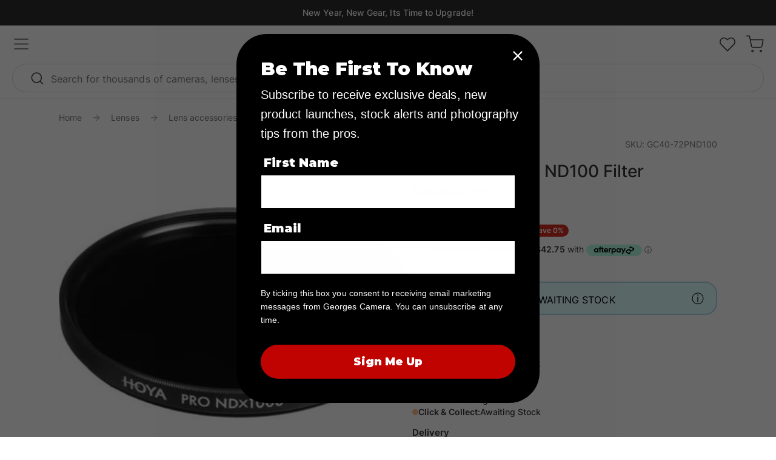

--- FILE ---
content_type: text/html; charset=utf-8
request_url: https://www.georges.com.au/products/hoya-72mm-pro-nd100-filter
body_size: 90148
content:
<!doctype html>
  <html class="no-js" lang="en">
  <head>
    
<!-- Hyperspeed:188991 -->









    <meta charset="utf-8">
    <meta http-equiv="X-UA-Compatible" content="IE=edge">
    <meta name="viewport" content="width=device-width, initial-scale=1, maximum-scale=1">
    <meta name="theme-color" content="">
    <link rel="preconnect" href="https://cdn.shopify.com" crossorigin><meta property="theme:template" content="product"><link rel="icon" type="image/png" href="//www.georges.com.au/cdn/shop/files/favicon-georges.png?crop=center&height=32&v=1753415535&width=32"><title>
    Hoya 72mm Pro ND100 Filter
    &ndash; Georges Cameras
   </title><meta name="description" content="Buy the Hoya 72mm Pro ND100 Filter online from Georges Cameras">
      

    

<meta property="og:site_name" content="Georges Cameras">
<meta property="og:url" content="https://www.georges.com.au/products/hoya-72mm-pro-nd100-filter">
<meta property="og:title" content="Hoya 72mm Pro ND100 Filter">
<meta property="og:type" content="product">
<meta property="og:description" content="Buy the Hoya 72mm Pro ND100 Filter online from Georges Cameras"><meta property="og:image" content="http://www.georges.com.au/cdn/shop/products/72pnd100.jpg?v=1666519346">
  <meta property="og:image:secure_url" content="https://www.georges.com.au/cdn/shop/products/72pnd100.jpg?v=1666519346">
  <meta property="og:image:width" content="500">
  <meta property="og:image:height" content="500"><meta property="og:price:amount" content="171.00">
  <meta property="og:price:currency" content="AUD"><meta name="twitter:card" content="summary_large_image">
<meta name="twitter:title" content="Hoya 72mm Pro ND100 Filter">
<meta name="twitter:description" content="Buy the Hoya 72mm Pro ND100 Filter online from Georges Cameras">

    <script defer src="//www.georges.com.au/cdn/shop/t/253/assets/global.js?v=76021766476152296481753007003"></script>

    
    

<script>
  // requestIdleCallback shim https://gist.github.com/paullewis/55efe5d6f05434a96c36
  window.requestIdleCallback=window.requestIdleCallback||function(e){return setTimeout(function(){var n=Date.now();e({didTimeout:!1,timeRemaining:function(){return Math.max(0,50-(Date.now()-n))}})},1)},window.cancelIdleCallback=window.cancelIdleCallback||function(e){clearTimeout(e)};
</script>





<link rel="preload" as="style" href="//www.georges.com.au/cdn/shop/t/253/assets/main.build.min.css?v=167438322698742846181755140754">






  
  

  
  

  
    

    <script type="text/javascript" data-delayed-urls>
      (function () {
        var urlsToPreload = ["https:\/\/static.klaviyo.com\/onsite\/js\/klaviyo.js?company_id=Ta3Vrk\u0026shop=georges-cameras-au.myshopify.com","https:\/\/shopify-extension.getredo.com\/main.js?widget_id=148on45j2tgtxr9\u0026shop=georges-cameras-au.myshopify.com"];
        var x = document.getElementsByTagName('script')[0];

        for (var i = 0; i < urlsToPreload.length; i++) {
          var url = urlsToPreload[i];
          if (!url) { continue; }
          var link = document.createElement('link');
          link.rel = "preload";
          link.as = "script";
          link.href = url;
          x.parentNode.insertBefore(link, x);
        }

        function loadDelayedUrls() {
          setTimeout(function () {
            window.requestIdleCallback(function () {
              var urlsToDelay = ["https:\/\/schemaplusfiles.s3.amazonaws.com\/loader.min.js?shop=georges-cameras-au.myshopify.com"];

              for (var j = 0; j < urlsToDelay.length; j++) {
                var url = urlsToDelay[j];
                if (!url) { continue; }
                var s = document.createElement('script');
                s.type = 'text/javascript';
                s.async = true;
				s.defer = true;
                s.src = url;
                x.parentNode.insertBefore(s, x);
              }
            })
          }, 6000)
        }

        document.addEventListener("DOMContentLoaded", loadDelayedUrls);
      })()
    </script><!-- CONTENT FOR HEADER -->
  <script>window.performance && window.performance.mark && window.performance.mark('shopify.content_for_header.start');</script><meta name="google-site-verification" content="4BN5pSARMXzRCguwdSOs7CkaF8Bjk5M2toqnYr2bM6w">
<meta id="shopify-digital-wallet" name="shopify-digital-wallet" content="/60340830375/digital_wallets/dialog">
<meta name="shopify-checkout-api-token" content="6ef5442d9a71fbf1eb66fea0f25dbaf2">
<meta id="in-context-paypal-metadata" data-shop-id="60340830375" data-venmo-supported="false" data-environment="production" data-locale="en_US" data-paypal-v4="true" data-currency="AUD">
<link rel="alternate" type="application/json+oembed" href="https://www.georges.com.au/products/hoya-72mm-pro-nd100-filter.oembed">
<script async="async" src="/checkouts/internal/preloads.js?locale=en-AU"></script>
<link rel="preconnect" href="https://shop.app" crossorigin="anonymous">
<script async="async" src="https://shop.app/checkouts/internal/preloads.js?locale=en-AU&shop_id=60340830375" crossorigin="anonymous"></script>
<script id="apple-pay-shop-capabilities" type="application/json">{"shopId":60340830375,"countryCode":"AU","currencyCode":"AUD","merchantCapabilities":["supports3DS"],"merchantId":"gid:\/\/shopify\/Shop\/60340830375","merchantName":"Georges Cameras","requiredBillingContactFields":["postalAddress","email","phone"],"requiredShippingContactFields":["postalAddress","email","phone"],"shippingType":"shipping","supportedNetworks":["visa","masterCard","amex","jcb"],"total":{"type":"pending","label":"Georges Cameras","amount":"1.00"},"shopifyPaymentsEnabled":true,"supportsSubscriptions":true}</script>
<script id="shopify-features" type="application/json">{"accessToken":"6ef5442d9a71fbf1eb66fea0f25dbaf2","betas":["rich-media-storefront-analytics"],"domain":"www.georges.com.au","predictiveSearch":true,"shopId":60340830375,"locale":"en"}</script>
<script>var Shopify = Shopify || {};
Shopify.shop = "georges-cameras-au.myshopify.com";
Shopify.locale = "en";
Shopify.currency = {"active":"AUD","rate":"1.0"};
Shopify.country = "AU";
Shopify.theme = {"name":"georges-cameras\/main","id":146321965223,"schema_name":"Dawn","schema_version":"7.0.0","theme_store_id":null,"role":"main"};
Shopify.theme.handle = "null";
Shopify.theme.style = {"id":null,"handle":null};
Shopify.cdnHost = "www.georges.com.au/cdn";
Shopify.routes = Shopify.routes || {};
Shopify.routes.root = "/";</script>
<script type="module">!function(o){(o.Shopify=o.Shopify||{}).modules=!0}(window);</script>
<script>!function(o){function n(){var o=[];function n(){o.push(Array.prototype.slice.apply(arguments))}return n.q=o,n}var t=o.Shopify=o.Shopify||{};t.loadFeatures=n(),t.autoloadFeatures=n()}(window);</script>
<script>
  window.ShopifyPay = window.ShopifyPay || {};
  window.ShopifyPay.apiHost = "shop.app\/pay";
  window.ShopifyPay.redirectState = null;
</script>
<script id="shop-js-analytics" type="application/json">{"pageType":"product"}</script>
<script defer="defer" async type="module" src="//www.georges.com.au/cdn/shopifycloud/shop-js/modules/v2/client.init-shop-cart-sync_DlSlHazZ.en.esm.js"></script>
<script defer="defer" async type="module" src="//www.georges.com.au/cdn/shopifycloud/shop-js/modules/v2/chunk.common_D16XZWos.esm.js"></script>
<script type="module">
  await import("//www.georges.com.au/cdn/shopifycloud/shop-js/modules/v2/client.init-shop-cart-sync_DlSlHazZ.en.esm.js");
await import("//www.georges.com.au/cdn/shopifycloud/shop-js/modules/v2/chunk.common_D16XZWos.esm.js");

  window.Shopify.SignInWithShop?.initShopCartSync?.({"fedCMEnabled":true,"windoidEnabled":true});

</script>
<script>
  window.Shopify = window.Shopify || {};
  if (!window.Shopify.featureAssets) window.Shopify.featureAssets = {};
  window.Shopify.featureAssets['shop-js'] = {"shop-cart-sync":["modules/v2/client.shop-cart-sync_DKWYiEUO.en.esm.js","modules/v2/chunk.common_D16XZWos.esm.js"],"init-fed-cm":["modules/v2/client.init-fed-cm_vfPMjZAC.en.esm.js","modules/v2/chunk.common_D16XZWos.esm.js"],"init-shop-email-lookup-coordinator":["modules/v2/client.init-shop-email-lookup-coordinator_CR38P6MB.en.esm.js","modules/v2/chunk.common_D16XZWos.esm.js"],"init-shop-cart-sync":["modules/v2/client.init-shop-cart-sync_DlSlHazZ.en.esm.js","modules/v2/chunk.common_D16XZWos.esm.js"],"shop-cash-offers":["modules/v2/client.shop-cash-offers_CJw4IQ6B.en.esm.js","modules/v2/chunk.common_D16XZWos.esm.js","modules/v2/chunk.modal_UwFWkumu.esm.js"],"shop-toast-manager":["modules/v2/client.shop-toast-manager_BY778Uv6.en.esm.js","modules/v2/chunk.common_D16XZWos.esm.js"],"init-windoid":["modules/v2/client.init-windoid_DVhZdEm3.en.esm.js","modules/v2/chunk.common_D16XZWos.esm.js"],"shop-button":["modules/v2/client.shop-button_D2ZzKUPa.en.esm.js","modules/v2/chunk.common_D16XZWos.esm.js"],"avatar":["modules/v2/client.avatar_BTnouDA3.en.esm.js"],"init-customer-accounts-sign-up":["modules/v2/client.init-customer-accounts-sign-up_CQZUmjGN.en.esm.js","modules/v2/client.shop-login-button_Cu5K-F7X.en.esm.js","modules/v2/chunk.common_D16XZWos.esm.js","modules/v2/chunk.modal_UwFWkumu.esm.js"],"pay-button":["modules/v2/client.pay-button_CcBqbGU7.en.esm.js","modules/v2/chunk.common_D16XZWos.esm.js"],"init-shop-for-new-customer-accounts":["modules/v2/client.init-shop-for-new-customer-accounts_B5DR5JTE.en.esm.js","modules/v2/client.shop-login-button_Cu5K-F7X.en.esm.js","modules/v2/chunk.common_D16XZWos.esm.js","modules/v2/chunk.modal_UwFWkumu.esm.js"],"shop-login-button":["modules/v2/client.shop-login-button_Cu5K-F7X.en.esm.js","modules/v2/chunk.common_D16XZWos.esm.js","modules/v2/chunk.modal_UwFWkumu.esm.js"],"shop-follow-button":["modules/v2/client.shop-follow-button_BX8Slf17.en.esm.js","modules/v2/chunk.common_D16XZWos.esm.js","modules/v2/chunk.modal_UwFWkumu.esm.js"],"init-customer-accounts":["modules/v2/client.init-customer-accounts_DjKkmQ2w.en.esm.js","modules/v2/client.shop-login-button_Cu5K-F7X.en.esm.js","modules/v2/chunk.common_D16XZWos.esm.js","modules/v2/chunk.modal_UwFWkumu.esm.js"],"lead-capture":["modules/v2/client.lead-capture_ChWCg7nV.en.esm.js","modules/v2/chunk.common_D16XZWos.esm.js","modules/v2/chunk.modal_UwFWkumu.esm.js"],"checkout-modal":["modules/v2/client.checkout-modal_DPnpVyv-.en.esm.js","modules/v2/chunk.common_D16XZWos.esm.js","modules/v2/chunk.modal_UwFWkumu.esm.js"],"shop-login":["modules/v2/client.shop-login_leRXJtcZ.en.esm.js","modules/v2/chunk.common_D16XZWos.esm.js","modules/v2/chunk.modal_UwFWkumu.esm.js"],"payment-terms":["modules/v2/client.payment-terms_Bp9K0NXD.en.esm.js","modules/v2/chunk.common_D16XZWos.esm.js","modules/v2/chunk.modal_UwFWkumu.esm.js"]};
</script>
<script>(function() {
  var isLoaded = false;
  function asyncLoad() {
    if (isLoaded) return;
    isLoaded = true;
    var urls = ["https:\/\/static.klaviyo.com\/onsite\/js\/klaviyo.js?company_id=Ta3Vrk\u0026shop=georges-cameras-au.myshopify.com","https:\/\/shopify-extension.getredo.com\/main.js?widget_id=148on45j2tgtxr9\u0026shop=georges-cameras-au.myshopify.com"];
    for (var i = 0; i < urls.length; i++) {
      var s = document.createElement('script');
      s.type = 'text/javascript';
      s.async = true;
      s.src = urls[i];
      var x = document.getElementsByTagName('script')[0];
      x.parentNode.insertBefore(s, x);
    }
  };
  if(window.attachEvent) {
    window.attachEvent('onload', asyncLoad);
  } else {
    window.addEventListener('load', asyncLoad, false);
  }
})();</script>
<script id="__st">var __st={"a":60340830375,"offset":39600,"reqid":"9ada30db-f87e-4487-9e35-8389b9c485f9-1768591642","pageurl":"www.georges.com.au\/products\/hoya-72mm-pro-nd100-filter","u":"3d7b88311678","p":"product","rtyp":"product","rid":7437360890023};</script>
<script>window.ShopifyPaypalV4VisibilityTracking = true;</script>
<script id="form-persister">!function(){'use strict';const t='contact',e='new_comment',n=[[t,t],['blogs',e],['comments',e],[t,'customer']],o='password',r='form_key',c=['recaptcha-v3-token','g-recaptcha-response','h-captcha-response',o],s=()=>{try{return window.sessionStorage}catch{return}},i='__shopify_v',u=t=>t.elements[r],a=function(){const t=[...n].map((([t,e])=>`form[action*='/${t}']:not([data-nocaptcha='true']) input[name='form_type'][value='${e}']`)).join(',');var e;return e=t,()=>e?[...document.querySelectorAll(e)].map((t=>t.form)):[]}();function m(t){const e=u(t);a().includes(t)&&(!e||!e.value)&&function(t){try{if(!s())return;!function(t){const e=s();if(!e)return;const n=u(t);if(!n)return;const o=n.value;o&&e.removeItem(o)}(t);const e=Array.from(Array(32),(()=>Math.random().toString(36)[2])).join('');!function(t,e){u(t)||t.append(Object.assign(document.createElement('input'),{type:'hidden',name:r})),t.elements[r].value=e}(t,e),function(t,e){const n=s();if(!n)return;const r=[...t.querySelectorAll(`input[type='${o}']`)].map((({name:t})=>t)),u=[...c,...r],a={};for(const[o,c]of new FormData(t).entries())u.includes(o)||(a[o]=c);n.setItem(e,JSON.stringify({[i]:1,action:t.action,data:a}))}(t,e)}catch(e){console.error('failed to persist form',e)}}(t)}const f=t=>{if('true'===t.dataset.persistBound)return;const e=function(t,e){const n=function(t){return'function'==typeof t.submit?t.submit:HTMLFormElement.prototype.submit}(t).bind(t);return function(){let t;return()=>{t||(t=!0,(()=>{try{e(),n()}catch(t){(t=>{console.error('form submit failed',t)})(t)}})(),setTimeout((()=>t=!1),250))}}()}(t,(()=>{m(t)}));!function(t,e){if('function'==typeof t.submit&&'function'==typeof e)try{t.submit=e}catch{}}(t,e),t.addEventListener('submit',(t=>{t.preventDefault(),e()})),t.dataset.persistBound='true'};!function(){function t(t){const e=(t=>{const e=t.target;return e instanceof HTMLFormElement?e:e&&e.form})(t);e&&m(e)}document.addEventListener('submit',t),document.addEventListener('DOMContentLoaded',(()=>{const e=a();for(const t of e)f(t);var n;n=document.body,new window.MutationObserver((t=>{for(const e of t)if('childList'===e.type&&e.addedNodes.length)for(const t of e.addedNodes)1===t.nodeType&&'FORM'===t.tagName&&a().includes(t)&&f(t)})).observe(n,{childList:!0,subtree:!0,attributes:!1}),document.removeEventListener('submit',t)}))}()}();</script>
<script integrity="sha256-4kQ18oKyAcykRKYeNunJcIwy7WH5gtpwJnB7kiuLZ1E=" data-source-attribution="shopify.loadfeatures" defer="defer" src="//www.georges.com.au/cdn/shopifycloud/storefront/assets/storefront/load_feature-a0a9edcb.js" crossorigin="anonymous"></script>
<script crossorigin="anonymous" defer="defer" src="//www.georges.com.au/cdn/shopifycloud/storefront/assets/shopify_pay/storefront-65b4c6d7.js?v=20250812"></script>
<script data-source-attribution="shopify.dynamic_checkout.dynamic.init">var Shopify=Shopify||{};Shopify.PaymentButton=Shopify.PaymentButton||{isStorefrontPortableWallets:!0,init:function(){window.Shopify.PaymentButton.init=function(){};var t=document.createElement("script");t.src="https://www.georges.com.au/cdn/shopifycloud/portable-wallets/latest/portable-wallets.en.js",t.type="module",document.head.appendChild(t)}};
</script>
<script data-source-attribution="shopify.dynamic_checkout.buyer_consent">
  function portableWalletsHideBuyerConsent(e){var t=document.getElementById("shopify-buyer-consent"),n=document.getElementById("shopify-subscription-policy-button");t&&n&&(t.classList.add("hidden"),t.setAttribute("aria-hidden","true"),n.removeEventListener("click",e))}function portableWalletsShowBuyerConsent(e){var t=document.getElementById("shopify-buyer-consent"),n=document.getElementById("shopify-subscription-policy-button");t&&n&&(t.classList.remove("hidden"),t.removeAttribute("aria-hidden"),n.addEventListener("click",e))}window.Shopify?.PaymentButton&&(window.Shopify.PaymentButton.hideBuyerConsent=portableWalletsHideBuyerConsent,window.Shopify.PaymentButton.showBuyerConsent=portableWalletsShowBuyerConsent);
</script>
<script data-source-attribution="shopify.dynamic_checkout.cart.bootstrap">document.addEventListener("DOMContentLoaded",(function(){function t(){return document.querySelector("shopify-accelerated-checkout-cart, shopify-accelerated-checkout")}if(t())Shopify.PaymentButton.init();else{new MutationObserver((function(e,n){t()&&(Shopify.PaymentButton.init(),n.disconnect())})).observe(document.body,{childList:!0,subtree:!0})}}));
</script>
<link id="shopify-accelerated-checkout-styles" rel="stylesheet" media="screen" href="https://www.georges.com.au/cdn/shopifycloud/portable-wallets/latest/accelerated-checkout-backwards-compat.css" crossorigin="anonymous">
<style id="shopify-accelerated-checkout-cart">
        #shopify-buyer-consent {
  margin-top: 1em;
  display: inline-block;
  width: 100%;
}

#shopify-buyer-consent.hidden {
  display: none;
}

#shopify-subscription-policy-button {
  background: none;
  border: none;
  padding: 0;
  text-decoration: underline;
  font-size: inherit;
  cursor: pointer;
}

#shopify-subscription-policy-button::before {
  box-shadow: none;
}

      </style>
<script id="sections-script" data-sections="footer" defer="defer" src="//www.georges.com.au/cdn/shop/t/253/compiled_assets/scripts.js?200229"></script>
<script>window.performance && window.performance.mark && window.performance.mark('shopify.content_for_header.end');</script>
  <!-- END CONTENT FOR HEADER -->

<link rel="canonical" href="https://www.georges.com.au/products/hoya-72mm-pro-nd100-filter">

    <style data-shopify>
      :root{
      --font-body-scale:1.0;
      --font-heading-scale:1.0;

      --page-width:160rem;
      --page-width-margin:0rem;

      --card-image-padding:0.0rem;
      --card-corner-radius:0.0rem;
      --card-text-alignment:left;
      --card-border-width:0.0rem;
      --card-border-opacity:0.1;
      --card-shadow-opacity:0.0;
      --card-shadow-visible:0;
      --card-shadow-horizontal-offset:0.0rem;
      --card-shadow-vertical-offset:0.4rem;
      --card-shadow-blur-radius:0.5rem;

      --badge-corner-radius:4.0rem;

      --popup-border-width:1px;
      --popup-border-opacity:0.1;
      --popup-corner-radius:0px;
      --popup-shadow-opacity:0.0;
      --popup-shadow-horizontal-offset:0px;
      --popup-shadow-vertical-offset:4px;
      --popup-shadow-blur-radius:5px;

      --color-foreground: 255, 255, 255;
      --color-shadow: 0, 0, 0;
      --color-background: 0, 0, 0;

      --drawer-border-width:1px;
      --drawer-border-opacity:0.1;
      --drawer-shadow-opacity:0.0;
      --drawer-shadow-horizontal-offset:0px;
      --drawer-shadow-vertical-offset:4px;
      --drawer-shadow-blur-radius:5px;

      --spacing-sections-desktop:0px;
      --spacing-sections-mobile:0px;

      --grid-desktop-vertical-spacing:20px;
      --grid-desktop-horizontal-spacing:20px;
      --grid-mobile-vertical-spacing:10px;
      --grid-mobile-horizontal-spacing:10px;

      --text-boxes-border-opacity:0.1;
      --text-boxes-border-width:0px;
      --text-boxes-radius:0px;
      --text-boxes-shadow-opacity:0.0;
      --text-boxes-shadow-visible:0;
      --text-boxes-shadow-horizontal-offset:0px;
      --text-boxes-shadow-vertical-offset:4px;
      --text-boxes-shadow-blur-radius:5px;

      --buttons-radius:0px;
      --buttons-radius-outset:0px;
      --buttons-border-width:2px;
      --buttons-border-opacity:1.0;
      --buttons-shadow-opacity:0.0;
      --buttons-shadow-visible:0;
      --buttons-shadow-horizontal-offset:0px;
      --buttons-shadow-vertical-offset:4px;
      --buttons-shadow-blur-radius:5px;
      --buttons-border-offset:0px;

      --inputs-radius:0px;
      --inputs-border-width:1px;
      --inputs-border-opacity:0.55;
      --inputs-shadow-opacity:0.0;
      --inputs-shadow-horizontal-offset:0px;
      --inputs-margin-offset:0px;
      --inputs-shadow-vertical-offset:4px;
      --inputs-shadow-blur-radius:5px;
      --inputs-radius-outset:0px;

      --variant-pills-radius:40px;
      --variant-pills-border-width:1px;
      --variant-pills-border-opacity:0.55;
      --variant-pills-shadow-opacity:0.0;
      --variant-pills-shadow-horizontal-offset:0px;
      --variant-pills-shadow-vertical-offset:4px;
      --variant-pills-shadow-blur-radius:5px;
      }

      *,
      *::before,
      *::after{
      box-sizing:inherit;
      }

      html{
      box-sizing:border-box;
      font-size:calc(var(--font-body-scale) * 62.5%);
      height:100%;
      }

      body{
      display:grid;
      grid-template-rows:auto auto 1fr auto;
      grid-template-columns:100%;
      min-height:100%;
      margin:0;
      line-height:calc(1 + 0.8 / var(--font-body-scale));
      }
    </style>

	  <link rel="stylesheet" as="style" href="//www.georges.com.au/cdn/shop/t/253/assets/main.build.min.css?v=167438322698742846181755140754">
    <link rel="stylesheet" as="style" href="//www.georges.com.au/cdn/shop/t/253/assets/custom.css?v=18740191705105028701766016760">

    <script>
      document.documentElement.className = document.documentElement.className.replace('no-js', 'js');
      if (Shopify.designMode) {
        document.documentElement.classList.add('shopify-design-mode');
      }
    </script>
    
      



<script src="https://snapui.searchspring.io/x5mmls/bundle.js" id="searchspring-context" defer>
	
		template = "product";
	
	format = "${{amount}}";

</script>
    
  <!-- SchemaAPP Liquid Start -->



    <script type="application/ld+json">
        {"@context":"http:\/\/schema.org\/","@id":"\/products\/hoya-72mm-pro-nd100-filter#product","@type":"Product","brand":{"@type":"Brand","name":"Hoya"},"category":"Camera Lens Accessories","description":"The PRO ND100 has a 6 2\/3-stop light reduction equal to an ND optical density of approx. 2.1. The ACCU-ND technology in the Hoya PRO ND filters yields a truly neutral colour balance that will not add any noticeable colour-cast to your images. The Hoya PRO ND series is aimed at the still photography and HDSLR video markets. The series provides 10 filters from one stop to 10 stop light reduction.\nThe Metallic ACCU-ND coating on the PRO ND filters does not colour shift as you move from one density to the next, a common problem with other series of neutral density filters. Now you can set your white balance once and have the same colour balance even if you need to change filters due to changes in lighting, or for creative effect.\nThe PRO ND filters use Hoya s exclusive clear optical glass that has a metallic ACCU-ND coating front and back to create the neutral density affect.\nNeutral density filters are designed to reduce the amount of light entering your camera lens and should not have any other effect on the image. Reducing the amount of light allows for the use of wider apertures or slower shutter speeds for creative and dramatic effects in bright lighting conditions.\nThe HOYA PRO ND 100 is a dark neutral density filter with a filter factor of 100. This filter factor converts to a 6 2\/3 stops light loss. This is a great filter slowing down the shutter speed to blur motion. Example: In daylight maybe the slowest shutter speed available with a filter is 1\/60 sec at F\/22. By adding the PRO ND 100 a shutter speed of 2 full seconds would be possible.","image":"https:\/\/www.georges.com.au\/cdn\/shop\/products\/72pnd100.jpg?v=1666519346\u0026width=1920","mpn":"24066057068","name":"Hoya 72mm Pro ND100 Filter","offers":{"@id":"\/products\/hoya-72mm-pro-nd100-filter?variant=42718997577895#offer","@type":"Offer","availability":"http:\/\/schema.org\/InStock","price":"171.00","priceCurrency":"AUD","url":"https:\/\/www.georges.com.au\/products\/hoya-72mm-pro-nd100-filter?variant=42718997577895"},"sku":"GC40-72PND100","url":"https:\/\/www.georges.com.au\/products\/hoya-72mm-pro-nd100-filter"}
    </script>

<!-- SchemaAPP Liquid End --><!-- Custom social media preview logic inserted by StoreSEO - Start --><!-- Custom social media preview logic inserted by StoreSEO - End -->
 
<!-- Local SEO data injected by StoreSEO - Start -->
  <script type="application/ld+json">
    {
    "@context": "https://schema.org",
    "@type": "Store",
    "image": "https://storage.googleapis.com/storeseo-app-prod/shops%2Fgeorges-cameras-au.myshopify.com%2F1676456828476-foo.jpeg",
    "name": "Georges Cameras",
    "url": "https://www.georges.com.au",
    "telephone": "+61 2 9299 0177",
    "priceRange": "$$",
    "address": {
        "@type": "PostalAddress",
        "streetAddress": "387 George Street",
        "addressLocality": "Sydney",
        "addressRegion": "NSW",
        "postalCode": "2000",
        "addressCountry": "AU"
    },
    "geo": {
        "@type": "GeoCoordinates",
        "latitude": -33.8695297,
        "longitude": 151.2067495
    },
    "sameAs": [
        "https://www.facebook.com/Georges387/",
        "https://www.instagram.com/georgescameras/",
        "https://www.youtube.com/channel/UCcoClloSqmaSKWn5E-VxU-w"
    ],
    "department": [
        {
        "@type": "Store",
        "name": "387 George Street - Georges Cameras",
        "image": "https://storage.googleapis.com/storeseo-app-prod/shops%2Fgeorges-cameras-au.myshopify.com%2F1676456828476-foo.jpeg",
        "telephone": "+61 2 9299 0177",
        "priceRange": "$$",
        "sameAs": [
            "https://www.facebook.com/Georges387/",
            "https://www.instagram.com/georgescameras/",
            "https://www.youtube.com/channel/UCcoClloSqmaSKWn5E-VxU-w"
        ],
        "address": {
            "@type": "PostalAddress",
            "streetAddress": "387 George Street",
            "addressLocality": "Sydney",
            "addressRegion": "NSW",
            "postalCode": "2000",
            "addressCountry": "AU"
        },
        "geo": {
            "@type": "GeoCoordinates",
            "latitude": -33.8695297,
            "longitude": 151.2067495
        }
        }
    ]
    }
  </script>

<script async src="https://js.testfreaks.com/onpage/georges.com.au/head.js"></script>



<!-- Google Tag Manager -->
<script>(function(w,d,s,l,i){w[l]=w[l]||[];w[l].push({'gtm.start':
new Date().getTime(),event:'gtm.js'});var f=d.getElementsByTagName(s)[0],
j=d.createElement(s),dl=l!='dataLayer'?'&l='+l:'';j.async=true;j.src=
'https://www.googletagmanager.com/gtm.js?id='+i+dl;f.parentNode.insertBefore(j,f);
})(window,document,'script','dataLayer','GTM-THLGVQ9');</script>
<!-- End Google Tag Manager -->

<!-- BEGIN app block: shopify://apps/comparable-products/blocks/compare_products/a0463732-e49b-4c6e-b22b-3158b9b069a8 --><link rel="stylesheet" href="https://cdn.shopify.com/extensions/019bc5f8-0ae3-73f8-b7fe-c94138e324a8/comparable-136/assets/comparable.css" id="comparable-main-styles" /><script src="https://cdn.shopify.com/extensions/019bc5f8-0ae3-73f8-b7fe-c94138e324a8/comparable-136/assets/collection.js" type="text/javascript" defer></script>
<script>
  var comparableVars = {
    moneyFormat: "${{amount}}",
    comparableTableUrl: "https://cdn.shopify.com/extensions/019bc5f8-0ae3-73f8-b7fe-c94138e324a8/comparable-136/assets/table.js",
    analyticsUrl: "https://cdn.shopify.com/extensions/019bc5f8-0ae3-73f8-b7fe-c94138e324a8/comparable-136/assets/analytics.js",
    serverDomain: 'comparable.zubrcommerce.com',
    productOptionsLoaded:true,
    pageType: "product",productPage: {
        id: 7437360890023,
        comparisonOptions:null},}
  var comparableConfig = {"enabled":true,"embed":true,"enableStickyButton":false,"compareFields":{"price":true,"vendor":true,"productType":true,"tags":false,"description":false,"addToCart":true,"enableOnAllOptions":true,"options":[]},"shopifyFields":{"price":{"enabled":true,"label":"Price","highlight":null},"vendor":{"enabled":true,"label":"Vendor","highlight":null},"productType":{"enabled":true,"label":"Product Type","highlight":null},"description":{"enabled":false,"label":"Description","highlight":null},"tags":{"enabled":false,"label":"Tags","highlight":null},"sku":{"enabled":false,"label":"SKU","highlight":null}},"stickyButton":{"enabled":false,"alwaysShowIfProductsInCompare":false,"content":"text-icon","useIcon":true,"mobileOnlyIcon":true,"position":"right-center","iconSvg":"<?xml version=\"1.0\" encoding=\"iso-8859-1\"?>\n<svg version=\"1.1\" xmlns=\"http://www.w3.org/2000/svg\" xmlns:xlink=\"http://www.w3.org/1999/xlink\" x=\"0px\" y=\"0px\"\n   viewBox=\"0 0 442.852 442.852\" style=\"enable-background:new 0 0 442.852 442.852;\" xml:space=\"preserve\">\n<path d=\"M429.958,288.314l-49.446-137.153c12.872-4.326,22.148-16.482,22.148-30.811c0-17.955-14.551-32.505-32.505-32.505\n  c-0.92,0-1.828,0.048-2.728,0.123c-46.602,2.728-91.716,4.142-136.726,4.304l-9.273-40.846l-9.274,40.841\n  c-45.033-0.186-90.156-1.62-136.75-4.301c-0.893-0.074-1.793-0.121-2.705-0.121c-17.955,0-32.505,14.551-32.505,32.505\n  c0,14.329,9.274,26.485,22.147,30.811L12.895,288.314H0c0,18.292,33.026,33.119,73.766,33.119c40.739,0,73.759-14.827,73.759-33.119\n  h-12.888L84.939,150.462c11.881-4.836,20.264-16.493,20.264-30.112c0-5.62-1.427-10.905-3.937-15.516\n  c31.085,16.548,67.626,25.801,104.831,27.776l1.867,163.831c-4.194,3.025-7.328,7.422-8.746,12.537\n  c-4.264,5.055-6.839,11.582-6.839,18.712c0,8.001,3.237,15.246,8.473,20.499c-1.579,3.122-2.475,6.649-2.475,10.387\n  c0,0.551,0.026,1.096,0.064,1.637c-28.88,4.186-51.77,16.057-60.336,31.213h166.639c-8.565-15.156-31.456-27.027-60.336-31.213\n  c0.038-0.542,0.064-1.086,0.064-1.637c0-3.738-0.896-7.265-2.475-10.387c5.235-5.252,8.473-12.497,8.473-20.499\n  c0-7.13-2.575-13.657-6.839-18.712c-1.417-5.115-4.551-9.512-8.744-12.536l1.865-163.846c37.228-2.012,73.785-11.303,104.868-27.827\n  c-2.532,4.627-3.974,9.936-3.974,15.582c0,13.619,8.382,25.276,20.264,30.112l-49.697,137.852h-12.889\n  c0,18.292,33.021,33.119,73.76,33.119c40.738,0,73.766-14.827,73.766-33.119H429.958z M68.766,288.314H23.524l45.242-125.49V288.314\n  z M124.008,288.314H78.766v-125.49L124.008,288.314z M374.086,162.824l45.242,125.49h-45.242V162.824z M364.086,162.824v125.49\n  h-45.241L364.086,162.824z\"/>\n</svg>\n","rotate":"","inline":false},"floatControls":{"enabled":false,"position":"under-card","elementType":"button","floatX":6,"floatY":6,"icon":"","showOnHover":false,"addToCompareClass":"","inComparisonClass":"","elementTag":"span","targetWrapSelector":".grid-item__content, .card-wrapper, .product-card, .productitem","targetAction":"appendChild","alignUnderCardElement":""},"customControls":{"enabled":true},"enablePages":{"enableOnAllCollections":true,"enableOnProductPages":true,"exceptCollections":[],"enableOnHomepage":true,"enableOnAnyPage":true,"exceptPages":[],"searchPage":false,"enableOnBlog":false},"styles":{"collectionCompareBtnBcolor":"#2b2b28","collectionCompareBtnContent":"text-icon","collectionCompareBtnTextColor":"#fff","collectionCompareBtnPosition":"right-center","collectionXIconPosition":"left","barActionsPosition":"right","barHideWidgets":true,"barBlockProductLinks":true,"barCompareBtnOutline":false,"barCloseBtnOutline":false,"barItemContent":["image","title"],"barItemContentInline":false,"tableMobileFixFirstColumn":false,"tableBestValueHighlightColor":"#ffffdf","tableAddToCartBackgroundColor":null,"tableSoldOutBackgroundColor":null,"tableGoToCheckoutColor":null,"tableGoToCheckoutUrl":"/cart","tableNoProductsUrl":"/collections/all","tableBooleanTrueColor":"#4d9902","tableBooleanFalseColor":"#b2b2b2","tableBorder":"separate","tableNoXBorder":false,"tableNoYBorder":false,"tableTextAlign":"left","tableDescriptionShowIcon":false,"tableCustomTitleExceptions":[],"tablePriceInTableCell":false,"tablePriceMinimumFractionDigits":0,"tablePrice":{"showOldPriceFirst":false},"tableSaleBadge":{"show":false,"inline":false,"style":"percent","text":"{value}% OFF","textColor":"#e65960","showBorder":true},"tableFullWidth":true,"tableScrollMinProducts":5},"bar":{"minItemsDisable":0},"table":{"fieldsOrder":["price","sku","vendor","productType","tags","description","productOptions","customOptions"],"backButton":{"enabled":false,"position":"before-table-centered","showIcon":true},"productInfo":{"button":{"type":"add_to_cart"},"showVariantsSelector":false,"showVariantsSelectorForLink":false,"showQuantity":false},"showOnlyDifferences":{"type":"text"},"stickyHeader":{"enabled":false,"content":["image","title"],"contentInline":false,"minimized":false},"nextBtnEnabled":false,"hideFirstColumn":false,"noFirstColumn":{"showOptionName":false},"useBunchLoad":false},"preselectedCompare":{"products":[{"id":7398943981735,"handle":"test-single-product","candidates":[{"id":7369698443431,"handle":"camera-1"},{"id":7399145341095,"handle":"copy-of-test-single-product"}]},{"id":7399145341095,"handle":"copy-of-test-single-product","candidates":[{"id":7406977253543,"handle":"copy-of-nikon-test-single-product"},{"id":7407003500711,"handle":"instax-square-sq2-chalk-white"}]},{"id":7406982135975,"handle":"canon-powershot-sx740-hs-digital-camera","candidates":[{"id":7398943981735,"handle":"test-single-product"},{"id":7407003500711,"handle":"instax-square-sq2-chalk-white"}]},{"id":7406977253543,"handle":"copy-of-nikon-test-single-product","candidates":[{"id":7407003500711,"handle":"instax-square-sq2-chalk-white"},{"id":7399145341095,"handle":"copy-of-test-single-product"}]},{"id":7407003500711,"handle":"instax-square-sq2-chalk-white","candidates":[{"id":7398943981735,"handle":"test-single-product"},{"id":7406980890791,"handle":"instax-square-sq1-chalk-white"}]},{"id":7406995800231,"handle":"gopro-hero7-black","candidates":[{"id":7407003500711,"handle":"instax-square-sq2-chalk-white"},{"id":7406980890791,"handle":"instax-square-sq1-chalk-white"}]},{"id":7406980890791,"handle":"instax-square-sq1-chalk-white","candidates":[{"id":7406995800231,"handle":"gopro-hero7-black"},{"id":7406977253543,"handle":"copy-of-nikon-test-single-product"}]},{"id":7406978793639,"handle":"gopro-hero8-black","candidates":[{"id":7407003500711,"handle":"instax-square-sq2-chalk-white"},{"id":7406995800231,"handle":"gopro-hero7-black"}]},{"id":7438045577383,"handle":"2-x-jupio-panasonic-dmw-blc12e-batteries-single-charger-kit","candidates":[{"id":7438669709479,"handle":"10mm-t3-1-vdslr-umc-ii-aps-c-mft-video-lens"}]}]},"openInPopup":false,"selectors":{"product":{"image":""},"collection":{"wrap":""}}}
var comparableGroups = [];
  var comparableLocales = {"collection_compare_btn":"Compare","collection_float_btn":"Add to compare","collection_in_comparison_btn":"In comparison","bar_compare_btn":"Compare","bar_close_btn":"Close","bar_add_to_compare_btn":"Add to compare","page_add_to_cart":"Add","page_go_to_checkout":"Go to checkout","page_sold_out":"Sold out","page_quantity":"Quantity","page_show_only_differences":"Show only differences","page_show_all_features":"Show all features","page_close_compare":"Back"};comparableLocales.collection_compare_btn = `Compare`;comparableLocales.collection_float_btn = `Compare`;comparableLocales.collection_in_comparison_btn = `In comparison`;
    comparableLocales.bar_compare_btn = `Compare`;
    comparableLocales.bar_close_btn = `Close`;
    comparableLocales.bar_add_to_compare_btn = `Add to compare`;
    comparableLocales.page_add_to_cart = `Add`;
    comparableLocales.page_go_to_checkout = `Go to checkout`;
    comparableLocales.page_sold_out = `Sold out`;
    comparableLocales.page_quantity = `Quantity`;
    comparableLocales.page_show_only_differences = `Show only differences`;
    comparableLocales.page_show_all_features = `Show all features`;
    comparableLocales.page_close_compare = `Back`;function comparableLoadTableScript() {
    if(document.querySelector('[data-behavior="comparable-table-script"]')) {
      return
    }
    const scriptEl = document.createElement('script')
    scriptEl.src = comparableVars.comparableTableUrl
    scriptEl.dataset.behavior = 'comparable-table-script'
    document.body.append(scriptEl)
  }

  document.addEventListener('DOMContentLoaded', () => {
    if(document.querySelector('[data-behavior="comparable-table-wrap"], .comparable-selected-products, .comparable-product-variants, .comparable-product-options')) {
      comparableLoadTableScript()
    }
  });</script><script id="comparable-options">
    var comparableOptions = [{"id":7204,"name":"aa","values":["aa"],"withPriority":false,"isBoolean":false,"description":"","previewImage":false},{"id":7203,"name":"пп","values":["пп"],"withPriority":false,"isBoolean":false,"description":"","previewImage":false},{"id":7202,"name":"яя","values":["яя"],"withPriority":false,"isBoolean":false,"description":"","previewImage":false},{"id":7201,"name":"11","values":["11"],"withPriority":false,"isBoolean":false,"description":"","previewImage":false},{"id":7200,"name":"Test","values":["test"],"withPriority":false,"isBoolean":false,"description":"","previewImage":false},{"id":7169,"name":"Waterproof","values":["No"],"withPriority":false,"isBoolean":false,"description":"","previewImage":false},{"id":7168,"name":"Warranty","values":["60 month manufacturer warranty"],"withPriority":false,"isBoolean":false,"description":"","previewImage":false},{"id":7167,"name":"Viewfinder","values":["Optical"],"withPriority":false,"isBoolean":false,"description":"","previewImage":false},{"id":7166,"name":"Video Resolution","values":["4K"],"withPriority":false,"isBoolean":false,"description":"","previewImage":false},{"id":7165,"name":"SKU","values":["GC76-400708"],"withPriority":false,"isBoolean":false,"description":"","previewImage":false},{"id":7164,"name":"Product Weight","values":["0.7000"],"withPriority":false,"isBoolean":false,"description":"","previewImage":false},{"id":7163,"name":"Memory Type","values":["SD"],"withPriority":false,"isBoolean":false,"description":"","previewImage":false},{"id":7162,"name":"Megapixels","values":["32.5MP"],"withPriority":false,"isBoolean":false,"description":"","previewImage":false},{"id":7161,"name":"Max Shutter Speed","values":["1/16000 sec"],"withPriority":false,"isBoolean":false,"description":"","previewImage":false},{"id":7160,"name":"Lens Mount","values":["Canon EF"],"withPriority":false,"isBoolean":false,"description":"","previewImage":false},{"id":7159,"name":"LCD Size","values":["3.0\""],"withPriority":false,"isBoolean":false,"description":"","previewImage":false},{"id":7158,"name":"ISO/Sensitivity","values":["100 - 25600"],"withPriority":false,"isBoolean":false,"description":"","previewImage":false},{"id":7157,"name":"Continuous Shooting Speed","values":["11 fps"],"withPriority":false,"isBoolean":false,"description":"","previewImage":false},{"id":7156,"name":"Connectivity","values":["Mini HDMI"],"withPriority":false,"isBoolean":false,"description":"","previewImage":false},{"id":7155,"name":"Brand","values":["Samyang"],"withPriority":false,"isBoolean":false,"description":"","previewImage":false},{"id":7154,"name":"Battery","values":["Canon LP-E6N"],"withPriority":false,"isBoolean":false,"description":"","previewImage":false}]
  </script>
  <script id="comparable-product-options">
    var comparableCustomFieldsByProduct = [{"id":7438669709479,"handle":"10mm-t3-1-vdslr-umc-ii-aps-c-mft-video-lens","fields":[{"id":7154,"value":"Canon LP-E6N"},{"id":7155,"value":"Samyang"},{"id":7156,"value":"Mini HDMI"},{"id":7157,"value":"11 fps"},{"id":7158,"value":"100 - 25600"},{"id":7159,"value":"3.0\""},{"id":7160,"value":"Canon EF"},{"id":7161,"value":"1/16000 sec"},{"id":7162,"value":"32.5MP"},{"id":7163,"value":"SD"},{"id":7164,"value":"0.7000"},{"id":7165,"value":"GC76-400708"},{"id":7166,"value":"4K"},{"id":7167,"value":"Optical"},{"id":7168,"value":"60 month manufacturer warranty"},{"id":7169,"value":"No"}]}]
  </script><!-- BEGIN app snippet: products-data --><script>
  var ComparableProductsData = [];
</script><!-- END app snippet --><style>body { --comparable-collection_compare_btn_bcolor: #2b2b28; --comparable-collection_compare_btn_text_color: #fff; --comparable-collection_float_icon_color: #2b2b28; --comparable-collection_float_el_zindex: 4; --comparable-collection_float_text_align: left; --comparable-collection_float_under_margin_top: 5px; --comparable-collection_float_under_margin_bottom: 5px; --comparable-collection_sticky_icon_size: 40px; --comparable-collection_sticky_x_margin: 20px; --comparable-collection_sticky_y_margin: 20px; --comparable-collection_sticky_btn_zindex: 500; --comparable-bar_bcolor: #000000cc; --comparable-bar_box_shadow: inherit; --comparable-bar_text_color: #fff; --comparable-bar_zindex: 800; --comparable-bar_btn_border_radius: inherit; --comparable-bar_compare_btn_bcolor: #1e97ec; --comparable-bar_compare_btn_text_color: #fff; --comparable-bar_close_btn_bcolor: #a5a3a3; --comparable-bar_close_btn_text_color: #fff; --comparable-bar_height: 120px; --comparable-bar_item_divider_color: #d8d8d8; --comparable-bar_item_x_btn_bcolor: inherit; --comparable-bar_product_page_btn_enabled: true; --comparable-bar_product_page_btn_text_color: #fff; --comparable-bar_product_page_btn_border_color: #1b98eb; --comparable-bar_product_page_btn_border_style: dashed; --comparable-page_text_align: left; --comparable-page_bcolor: #fff; --comparable-page_text_color: #2a2a2a; --comparable-page_bcolor_striped: #f7f7f7; --comparable-page_first_column_width: 200px; --comparable-page_first_column_width_mobile: 130px; --comparable-page_first_column_pl: 28px; --comparable-page_product_column_width: 255px; --comparable-page_product_column_width_mobile: 120px; --comparable-page_sale_badge_text_color: #e65960; --comparable-page_add_to_cart_bcolor: ; --comparable-page_add_to_cart_color: #fff; --comparable-page_go_to_checkout_bcolor: ; --comparable-page_go_to_checkout_color: ; --comparable-page_sold_out_bcolor: ; --comparable-page_sold_out_color: ; --comparable-page_font_size: inherit; --comparable-page_border_color: #efefef; --comparable-page_vertical_border_color: #ccc; --comparable-page_group_font_size: 16px; --comparable-page_group_vpadding: 10px; --comparable-page_group_bcolor: #f5f5f5; --comparable-popup_border_radius: 5px; --comparable-popup_border: none; --comparable-page_bcolor_hover: #fafafa; --comparable-page_first_column_bcolor: #fffffff5; --comparable-page_details_bcolor: #fff }</style>
<style type="text/css" class="comparable-styles">
  @keyframes cmp-spin {0% { transform: rotate(0deg) } 50% { transform: rotate(180deg) } 100% { transform: rotate(360deg) }}
  .cmp-spin div { display: block; position: absolute; animation: cmp-spin 1.15s linear infinite; width: 120px; height: 120px; top: 100px;left: calc(50% - 60px); border-radius: 50%; box-shadow: 0 1.02px 0 0 #292664; transform-origin: 59.16px 59.67px;}
  .comparable-spinner {width: 100%; height: 300px; display: inline-block; overflow: hidden; background: none;}
  .cmp-spin {width: 100%; height: 100%; position: relative; transform: translateZ(0) scale(1); backface-visibility: hidden; transform-origin: 0 0;}
  .cmp-spin div {box-sizing: content-box;}
</style>


<!-- END app block --><!-- BEGIN app block: shopify://apps/klaviyo-email-marketing-sms/blocks/klaviyo-onsite-embed/2632fe16-c075-4321-a88b-50b567f42507 -->












  <script async src="https://static.klaviyo.com/onsite/js/Ta3Vrk/klaviyo.js?company_id=Ta3Vrk"></script>
  <script>!function(){if(!window.klaviyo){window._klOnsite=window._klOnsite||[];try{window.klaviyo=new Proxy({},{get:function(n,i){return"push"===i?function(){var n;(n=window._klOnsite).push.apply(n,arguments)}:function(){for(var n=arguments.length,o=new Array(n),w=0;w<n;w++)o[w]=arguments[w];var t="function"==typeof o[o.length-1]?o.pop():void 0,e=new Promise((function(n){window._klOnsite.push([i].concat(o,[function(i){t&&t(i),n(i)}]))}));return e}}})}catch(n){window.klaviyo=window.klaviyo||[],window.klaviyo.push=function(){var n;(n=window._klOnsite).push.apply(n,arguments)}}}}();</script>

  
    <script id="viewed_product">
      if (item == null) {
        var _learnq = _learnq || [];

        var MetafieldReviews = null
        var MetafieldYotpoRating = null
        var MetafieldYotpoCount = null
        var MetafieldLooxRating = null
        var MetafieldLooxCount = null
        var okendoProduct = null
        var okendoProductReviewCount = null
        var okendoProductReviewAverageValue = null
        try {
          // The following fields are used for Customer Hub recently viewed in order to add reviews.
          // This information is not part of __kla_viewed. Instead, it is part of __kla_viewed_reviewed_items
          MetafieldReviews = {};
          MetafieldYotpoRating = null
          MetafieldYotpoCount = null
          MetafieldLooxRating = null
          MetafieldLooxCount = null

          okendoProduct = null
          // If the okendo metafield is not legacy, it will error, which then requires the new json formatted data
          if (okendoProduct && 'error' in okendoProduct) {
            okendoProduct = null
          }
          okendoProductReviewCount = okendoProduct ? okendoProduct.reviewCount : null
          okendoProductReviewAverageValue = okendoProduct ? okendoProduct.reviewAverageValue : null
        } catch (error) {
          console.error('Error in Klaviyo onsite reviews tracking:', error);
        }

        var item = {
          Name: "Hoya 72mm Pro ND100 Filter",
          ProductID: 7437360890023,
          Categories: ["A prime time for a weekend sale!","Accessories Apr 25 Easter","All Accessories","All Lens Accessories","Cyber Monday","Hoya","Hoya Lens Filters","Last Chance Offers for EOFY","Lens Filters","Lens Filters - SALE","Lighting \u0026 Studio - Shop By Brand","Sale","Sales Frenzy 2024","Solid Neutral Density Filters"],
          ImageURL: "https://www.georges.com.au/cdn/shop/products/72pnd100_grande.jpg?v=1666519346",
          URL: "https://www.georges.com.au/products/hoya-72mm-pro-nd100-filter",
          Brand: "Hoya",
          Price: "$171.00",
          Value: "171.00",
          CompareAtPrice: "$172.00"
        };
        _learnq.push(['track', 'Viewed Product', item]);
        _learnq.push(['trackViewedItem', {
          Title: item.Name,
          ItemId: item.ProductID,
          Categories: item.Categories,
          ImageUrl: item.ImageURL,
          Url: item.URL,
          Metadata: {
            Brand: item.Brand,
            Price: item.Price,
            Value: item.Value,
            CompareAtPrice: item.CompareAtPrice
          },
          metafields:{
            reviews: MetafieldReviews,
            yotpo:{
              rating: MetafieldYotpoRating,
              count: MetafieldYotpoCount,
            },
            loox:{
              rating: MetafieldLooxRating,
              count: MetafieldLooxCount,
            },
            okendo: {
              rating: okendoProductReviewAverageValue,
              count: okendoProductReviewCount,
            }
          }
        }]);
      }
    </script>
  




  <script>
    window.klaviyoReviewsProductDesignMode = false
  </script>



  <!-- BEGIN app snippet: customer-hub-data --><script>
  if (!window.customerHub) {
    window.customerHub = {};
  }
  window.customerHub.storefrontRoutes = {
    login: "/account/login?return_url=%2F%23k-hub",
    register: "/account/register?return_url=%2F%23k-hub",
    logout: "/account/logout",
    profile: "/account",
    addresses: "/account/addresses",
  };
  
  window.customerHub.userId = null;
  
  window.customerHub.storeDomain = "georges-cameras-au.myshopify.com";

  
    window.customerHub.activeProduct = {
      name: "Hoya 72mm Pro ND100 Filter",
      category: null,
      imageUrl: "https://www.georges.com.au/cdn/shop/products/72pnd100_grande.jpg?v=1666519346",
      id: "7437360890023",
      link: "https://www.georges.com.au/products/hoya-72mm-pro-nd100-filter",
      variants: [
        
          {
            id: "42718997577895",
            
            imageUrl: null,
            
            price: "17100",
            currency: "AUD",
            availableForSale: true,
            title: "Default Title",
          },
        
      ],
    };
    window.customerHub.activeProduct.variants.forEach((variant) => {
        
        variant.price = `${variant.price.slice(0, -2)}.${variant.price.slice(-2)}`;
    });
  

  
    window.customerHub.storeLocale = {
        currentLanguage: 'en',
        currentCountry: 'AU',
        availableLanguages: [
          
            {
              iso_code: 'en',
              endonym_name: 'English'
            }
          
        ],
        availableCountries: [
          
            {
              iso_code: 'AU',
              name: 'Australia',
              currency_code: 'AUD'
            }
          
        ]
    };
  
</script>
<!-- END app snippet -->





<!-- END app block --><!-- BEGIN app block: shopify://apps/eg-auto-add-to-cart/blocks/app-embed/0f7d4f74-1e89-4820-aec4-6564d7e535d2 -->










  
    <script
      async
      type="text/javascript"
      src="https://cdn.506.io/eg/script.js?shop=georges-cameras-au.myshopify.com&v=7"
    ></script>
  



  <meta id="easygift-shop" itemid="c2hvcF8kXzE3Njg1OTE2NDM=" content="{&quot;isInstalled&quot;:true,&quot;installedOn&quot;:&quot;2022-10-07T23:31:47.120Z&quot;,&quot;appVersion&quot;:&quot;3.0&quot;,&quot;subscriptionName&quot;:&quot;Unlimited&quot;,&quot;cartAnalytics&quot;:false,&quot;freeTrialEndsOn&quot;:null,&quot;settings&quot;:{&quot;reminderBannerStyle&quot;:{&quot;position&quot;:{&quot;horizontal&quot;:&quot;right&quot;,&quot;vertical&quot;:&quot;bottom&quot;},&quot;imageUrl&quot;:null,&quot;closingMode&quot;:&quot;doNotAutoClose&quot;,&quot;cssStyles&quot;:&quot;&quot;,&quot;displayAfter&quot;:5,&quot;headerText&quot;:&quot;&quot;,&quot;primaryColor&quot;:&quot;#000000&quot;,&quot;reshowBannerAfter&quot;:&quot;everyNewSession&quot;,&quot;selfcloseAfter&quot;:5,&quot;showImage&quot;:false,&quot;subHeaderText&quot;:&quot;&quot;},&quot;addedItemIdentifier&quot;:&quot;_Gifted&quot;,&quot;ignoreOtherAppLineItems&quot;:null,&quot;customVariantsInfoLifetimeMins&quot;:1440,&quot;redirectPath&quot;:null,&quot;ignoreNonStandardCartRequests&quot;:false,&quot;bannerStyle&quot;:{&quot;position&quot;:{&quot;horizontal&quot;:&quot;right&quot;,&quot;vertical&quot;:&quot;bottom&quot;},&quot;cssStyles&quot;:null,&quot;primaryColor&quot;:&quot;#000000&quot;},&quot;themePresetId&quot;:null,&quot;notificationStyle&quot;:{&quot;position&quot;:{&quot;horizontal&quot;:null,&quot;vertical&quot;:null},&quot;primaryColor&quot;:null,&quot;duration&quot;:null,&quot;cssStyles&quot;:null,&quot;hasCustomizations&quot;:false},&quot;fetchCartData&quot;:false,&quot;useLocalStorage&quot;:{&quot;expiryMinutes&quot;:null,&quot;enabled&quot;:false},&quot;popupStyle&quot;:{&quot;primaryColor&quot;:null,&quot;secondaryColor&quot;:null,&quot;cssStyles&quot;:null,&quot;addButtonText&quot;:null,&quot;dismissButtonText&quot;:null,&quot;outOfStockButtonText&quot;:null,&quot;imageUrl&quot;:null,&quot;closeModalOutsideClick&quot;:true,&quot;priceShowZeroDecimals&quot;:true,&quot;hasCustomizations&quot;:false,&quot;showProductLink&quot;:false,&quot;subscriptionLabel&quot;:&quot;Subscription Plan&quot;},&quot;refreshAfterBannerClick&quot;:false,&quot;disableReapplyRules&quot;:false,&quot;disableReloadOnFailedAddition&quot;:false,&quot;autoReloadCartPage&quot;:false,&quot;ajaxRedirectPath&quot;:null,&quot;allowSimultaneousRequests&quot;:false,&quot;applyRulesOnCheckout&quot;:false,&quot;enableCartCtrlOverrides&quot;:true,&quot;customRedirectFromCart&quot;:null,&quot;scriptSettings&quot;:{&quot;branding&quot;:{&quot;show&quot;:false,&quot;removalRequestSent&quot;:null},&quot;productPageRedirection&quot;:{&quot;enabled&quot;:false,&quot;products&quot;:[],&quot;redirectionURL&quot;:&quot;\/&quot;},&quot;debugging&quot;:{&quot;enabled&quot;:false,&quot;enabledOn&quot;:null,&quot;stringifyObj&quot;:false},&quot;customCSS&quot;:null,&quot;delayUpdates&quot;:2000,&quot;decodePayload&quot;:false,&quot;hideAlertsOnFrontend&quot;:false,&quot;removeEGPropertyFromSplitActionLineItems&quot;:false,&quot;fetchProductInfoFromSavedDomain&quot;:false,&quot;enableBuyNowInterceptions&quot;:false,&quot;removeProductsAddedFromExpiredRules&quot;:false,&quot;useFinalPrice&quot;:false,&quot;hideGiftedPropertyText&quot;:false,&quot;fetchCartDataBeforeRequest&quot;:false},&quot;accessToEnterprise&quot;:false},&quot;translations&quot;:null,&quot;defaultLocale&quot;:&quot;en&quot;,&quot;shopDomain&quot;:&quot;www.georges.com.au&quot;}">


<script defer>
  (async function() {
    try {

      const blockVersion = "v3"
      if (blockVersion != "v3") {
        return
      }

      let metaErrorFlag = false;
      if (metaErrorFlag) {
        return
      }

      // Parse metafields as JSON
      const metafields = {"easygift-rule-695c7f08551c1b5426c6f4d2":{"schedule":{"enabled":true,"starts":"2026-01-14T13:00:00Z","ends":"2026-01-25T12:59:00Z"},"trigger":{"productTags":{"targets":[],"collectionInfo":null,"sellingPlan":null},"promoCode":null,"promoCodeDiscount":null,"type":"collection","minCartValue":null,"hasUpperCartValue":false,"upperCartValue":null,"products":[],"collections":[{"name":"Nikon Z FX Jan 26 PROMO Z6III \u0026 Z8","id":355281862823,"gid":"gid:\/\/shopify\/Collection\/355281862823","handle":"nikon-z-fx-jan-25-promo-z6iii-z8","_id":"695c7f08551c1b5426c6f4d3"}],"condition":null,"conditionMin":null,"conditionMax":null,"collectionSellingPlanType":null},"action":{"notification":{"enabled":false,"headerText":null,"subHeaderText":null,"showImage":false,"imageUrl":""},"discount":{"type":"shpPromo","title":"Nikon Z FX Jan 25 PROMO Z6III \u0026 Z8","code":"Nikon Z FX Jan 25 PROMO Z6III \u0026 Z8","id":"gid:\/\/shopify\/DiscountCodeNode\/1241368461479","createdByEasyGift":true,"value":100,"discountType":"percentage","easygiftAppDiscount":false,"issue":null},"popupOptions":{"headline":null,"subHeadline":null,"showItemsPrice":false,"popupDismissable":false,"imageUrl":null,"persistPopup":false,"rewardQuantity":1,"showDiscountedPrice":false,"hideOOSItems":false,"showVariantsSeparately":false},"banner":{"enabled":false,"headerText":null,"imageUrl":null,"subHeaderText":null,"showImage":false,"displayAfter":"5","closingMode":"doNotAutoClose","selfcloseAfter":"5","reshowBannerAfter":"everyNewSession","redirectLink":null},"type":"addAutomatically","products":[{"name":"Manfrotto 504X \/ 645 FAST Twin Aluminium Video Tripod Kit (12 kg, Mid-Spreader, 100\/75 mm Bowl, Bag) - MVK504XTWINFA - Default Title","variantId":"43172405575847","variantGid":"gid:\/\/shopify\/ProductVariant\/43172405575847","productGid":"gid:\/\/shopify\/Product\/7598107754663","quantity":1,"handle":"manfrotto-kit-vid-alu-fast-twin-and-504x-4steps-cbs-12kg-payload-incl-75mm-ball-and-bag","price":"1885.00"}],"limit":1,"preventProductRemoval":false,"addAvailableProducts":false},"targeting":{"link":{"destination":null,"data":null,"cookieLifetime":14},"additionalCriteria":{"geo":{"include":[],"exclude":[]},"type":null,"customerTags":[],"customerTagsExcluded":[],"customerId":[],"orderCount":null,"hasOrderCountMax":false,"orderCountMax":null,"totalSpent":null,"hasTotalSpentMax":false,"totalSpentMax":null},"type":"all"},"settings":{"worksInReverse":true,"runsOncePerSession":false,"preventAddedItemPurchase":false,"showReminderBanner":false},"_id":"695c7f08551c1b5426c6f4d2","name":"Nikon Z FX Jan 25 PROMO Z6III \u0026 Z8","store":"6340b6db1c94ed1ee37037eb","shop":"georges-cameras-au","active":true,"translations":null,"createdAt":"2026-01-06T03:18:32.760Z","updatedAt":"2026-01-06T03:18:32.760Z","__v":0},"easygift-rule-695c7fe880a8e5029cf02deb":{"schedule":{"enabled":true,"starts":"2026-01-14T13:00:00Z","ends":"2026-01-25T12:59:00Z"},"trigger":{"productTags":{"targets":[],"collectionInfo":null,"sellingPlan":null},"promoCode":null,"promoCodeDiscount":null,"type":"collection","minCartValue":null,"hasUpperCartValue":false,"upperCartValue":null,"products":[],"collections":[{"name":"Nikon Z FX Jan 26 PROMO Z5II \u0026 ZF","id":355282059431,"gid":"gid:\/\/shopify\/Collection\/355282059431","handle":"nikon-z-fx-jan-26-promo-z6iii-z8-copy","_id":"695c7fe880a8e5029cf02dec"}],"condition":null,"conditionMin":null,"conditionMax":null,"collectionSellingPlanType":null},"action":{"notification":{"enabled":false,"headerText":null,"subHeaderText":null,"showImage":false,"imageUrl":""},"discount":{"type":"shpPromo","title":"Nikon Z FX Jan 26 PROMO Z5II \u0026 ZF","code":"Nikon Z FX Jan 26 PROMO Z5II \u0026 ZF","id":"gid:\/\/shopify\/DiscountCodeNode\/1241370788007","createdByEasyGift":true,"value":100,"discountType":"percentage","easygiftAppDiscount":false,"issue":null},"popupOptions":{"headline":null,"subHeadline":null,"showItemsPrice":false,"popupDismissable":false,"imageUrl":null,"persistPopup":false,"rewardQuantity":1,"showDiscountedPrice":false,"hideOOSItems":false,"showVariantsSeparately":false},"banner":{"enabled":false,"headerText":null,"imageUrl":null,"subHeaderText":null,"showImage":false,"displayAfter":"5","closingMode":"doNotAutoClose","selfcloseAfter":"5","reshowBannerAfter":"everyNewSession","redirectLink":null},"type":"addAutomatically","products":[{"name":"Manfrotto MVMXPROA4 XPRO Aluminium 4 Section Fluid Video Monopod, FLUIDTECH base - Default Title","variantId":"42719597494439","variantGid":"gid:\/\/shopify\/ProductVariant\/42719597494439","productGid":"gid:\/\/shopify\/Product\/7437869514919","quantity":1,"handle":"manfrotto-mvmxproa4-xpro-aluminium-4-section-fluid-video-monopod-fluidtech-base","price":"198.70"}],"limit":1,"preventProductRemoval":false,"addAvailableProducts":false},"targeting":{"link":{"destination":null,"data":null,"cookieLifetime":14},"additionalCriteria":{"geo":{"include":[],"exclude":[]},"type":null,"customerTags":[],"customerTagsExcluded":[],"customerId":[],"orderCount":null,"hasOrderCountMax":false,"orderCountMax":null,"totalSpent":null,"hasTotalSpentMax":false,"totalSpentMax":null},"type":"all"},"settings":{"worksInReverse":true,"runsOncePerSession":false,"preventAddedItemPurchase":false,"showReminderBanner":false},"_id":"695c7fe880a8e5029cf02deb","name":"Nikon Z FX Jan 26 PROMO Z5II \u0026 ZF","store":"6340b6db1c94ed1ee37037eb","shop":"georges-cameras-au","active":true,"translations":null,"createdAt":"2026-01-06T03:22:16.516Z","updatedAt":"2026-01-06T03:22:16.516Z","__v":0},"easygift-rule-695c81c3899bbfa4e4c2181e":{"schedule":{"enabled":true,"starts":"2026-01-14T13:00:00Z","ends":"2026-01-25T12:59:00Z"},"trigger":{"productTags":{"targets":[],"collectionInfo":null,"sellingPlan":null},"promoCode":null,"promoCodeDiscount":null,"type":"collection","minCartValue":null,"hasUpperCartValue":false,"upperCartValue":null,"products":[],"collections":[{"name":"Nikon Z DX Jan 26 PROMO","id":355282387111,"gid":"gid:\/\/shopify\/Collection\/355282387111","handle":"nikon-z-fx-jan-26-promo-z5ii-zf-copy","_id":"695c81c3899bbfa4e4c2181f"}],"condition":null,"conditionMin":null,"conditionMax":null,"collectionSellingPlanType":null},"action":{"notification":{"enabled":false,"headerText":null,"subHeaderText":null,"showImage":false,"imageUrl":""},"discount":{"type":"shpPromo","title":"Nikon Z DX Jan 26 PROMO","code":"Nikon Z DX Jan 26 PROMO","id":"gid:\/\/shopify\/DiscountCodeNode\/1241377276071","createdByEasyGift":true,"value":100,"discountType":"percentage","easygiftAppDiscount":false,"issue":null},"popupOptions":{"headline":null,"subHeadline":null,"showItemsPrice":false,"popupDismissable":false,"imageUrl":null,"persistPopup":false,"rewardQuantity":1,"showDiscountedPrice":false,"hideOOSItems":false,"showVariantsSeparately":false},"banner":{"enabled":false,"headerText":null,"imageUrl":null,"subHeaderText":null,"showImage":false,"displayAfter":"5","closingMode":"doNotAutoClose","selfcloseAfter":"5","reshowBannerAfter":"everyNewSession","redirectLink":null},"type":"addAutomatically","products":[{"name":"Joby Microphone Wavo AIR - Default Title","variantId":"43172406657191","variantGid":"gid:\/\/shopify\/ProductVariant\/43172406657191","productGid":"gid:\/\/shopify\/Product\/7598108770471","quantity":1,"handle":"joby-microphone-wavo-air","price":"261.33"}],"limit":1,"preventProductRemoval":false,"addAvailableProducts":false},"targeting":{"link":{"destination":null,"data":null,"cookieLifetime":14},"additionalCriteria":{"geo":{"include":[],"exclude":[]},"type":null,"customerTags":[],"customerTagsExcluded":[],"customerId":[],"orderCount":null,"hasOrderCountMax":false,"orderCountMax":null,"totalSpent":null,"hasTotalSpentMax":false,"totalSpentMax":null},"type":"all"},"settings":{"worksInReverse":true,"runsOncePerSession":false,"preventAddedItemPurchase":false,"showReminderBanner":false},"_id":"695c81c3899bbfa4e4c2181e","name":"Nikon Z DX Jan 26 PROMO","store":"6340b6db1c94ed1ee37037eb","shop":"georges-cameras-au","active":true,"translations":null,"createdAt":"2026-01-06T03:30:11.290Z","updatedAt":"2026-01-06T03:30:11.290Z","__v":0}};

      // Process metafields in JavaScript
      let savedRulesArray = [];
      for (const [key, value] of Object.entries(metafields)) {
        if (value) {
          for (const prop in value) {
            // avoiding Object.Keys for performance gain -- no need to make an array of keys.
            savedRulesArray.push(value);
            break;
          }
        }
      }

      const metaTag = document.createElement('meta');
      metaTag.id = 'easygift-rules';
      metaTag.content = JSON.stringify(savedRulesArray);
      metaTag.setAttribute('itemid', 'cnVsZXNfJF8xNzY4NTkxNjQz');

      document.head.appendChild(metaTag);
      } catch (err) {
        
      }
  })();
</script>


  <script
    type="text/javascript"
    defer
  >

    (function () {
      try {
        window.EG_INFO = window.EG_INFO || {};
        var shopInfo = {"isInstalled":true,"installedOn":"2022-10-07T23:31:47.120Z","appVersion":"3.0","subscriptionName":"Unlimited","cartAnalytics":false,"freeTrialEndsOn":null,"settings":{"reminderBannerStyle":{"position":{"horizontal":"right","vertical":"bottom"},"imageUrl":null,"closingMode":"doNotAutoClose","cssStyles":"","displayAfter":5,"headerText":"","primaryColor":"#000000","reshowBannerAfter":"everyNewSession","selfcloseAfter":5,"showImage":false,"subHeaderText":""},"addedItemIdentifier":"_Gifted","ignoreOtherAppLineItems":null,"customVariantsInfoLifetimeMins":1440,"redirectPath":null,"ignoreNonStandardCartRequests":false,"bannerStyle":{"position":{"horizontal":"right","vertical":"bottom"},"cssStyles":null,"primaryColor":"#000000"},"themePresetId":null,"notificationStyle":{"position":{"horizontal":null,"vertical":null},"primaryColor":null,"duration":null,"cssStyles":null,"hasCustomizations":false},"fetchCartData":false,"useLocalStorage":{"expiryMinutes":null,"enabled":false},"popupStyle":{"primaryColor":null,"secondaryColor":null,"cssStyles":null,"addButtonText":null,"dismissButtonText":null,"outOfStockButtonText":null,"imageUrl":null,"closeModalOutsideClick":true,"priceShowZeroDecimals":true,"hasCustomizations":false,"showProductLink":false,"subscriptionLabel":"Subscription Plan"},"refreshAfterBannerClick":false,"disableReapplyRules":false,"disableReloadOnFailedAddition":false,"autoReloadCartPage":false,"ajaxRedirectPath":null,"allowSimultaneousRequests":false,"applyRulesOnCheckout":false,"enableCartCtrlOverrides":true,"customRedirectFromCart":null,"scriptSettings":{"branding":{"show":false,"removalRequestSent":null},"productPageRedirection":{"enabled":false,"products":[],"redirectionURL":"\/"},"debugging":{"enabled":false,"enabledOn":null,"stringifyObj":false},"customCSS":null,"delayUpdates":2000,"decodePayload":false,"hideAlertsOnFrontend":false,"removeEGPropertyFromSplitActionLineItems":false,"fetchProductInfoFromSavedDomain":false,"enableBuyNowInterceptions":false,"removeProductsAddedFromExpiredRules":false,"useFinalPrice":false,"hideGiftedPropertyText":false,"fetchCartDataBeforeRequest":false},"accessToEnterprise":false},"translations":null,"defaultLocale":"en","shopDomain":"www.georges.com.au"};
        var productRedirectionEnabled = shopInfo.settings.scriptSettings.productPageRedirection.enabled;
        if (["Unlimited", "Enterprise"].includes(shopInfo.subscriptionName) && productRedirectionEnabled) {
          var products = shopInfo.settings.scriptSettings.productPageRedirection.products;
          if (products.length > 0) {
            var productIds = products.map(function(prod) {
              var productGid = prod.id;
              var productIdNumber = parseInt(productGid.split('/').pop());
              return productIdNumber;
            });
            var productInfo = {"id":7437360890023,"title":"Hoya 72mm Pro ND100 Filter","handle":"hoya-72mm-pro-nd100-filter","description":"\u003cp\u003eThe PRO ND100 has a 6 2\/3-stop light reduction equal to an ND optical density of approx. 2.1. The ACCU-ND technology in the Hoya PRO ND filters yields a truly neutral colour balance that will not add any noticeable colour-cast to your images. The Hoya PRO ND series is aimed at the still photography and HDSLR video markets. The series provides 10 filters from one stop to 10 stop light reduction.\u003c\/p\u003e\n\u003cp\u003eThe Metallic ACCU-ND coating on the PRO ND filters does not colour shift as you move from one density to the next, a common problem with other series of neutral density filters. Now you can set your white balance once and have the same colour balance even if you need to change filters due to changes in lighting, or for creative effect.\u003c\/p\u003e\n\u003cp\u003eThe PRO ND filters use Hoya s exclusive clear optical glass that has a metallic ACCU-ND coating front and back to create the neutral density affect.\u003c\/p\u003e\n\u003cp\u003eNeutral density filters are designed to reduce the amount of light entering your camera lens and should not have any other effect on the image. Reducing the amount of light allows for the use of wider apertures or slower shutter speeds for creative and dramatic effects in bright lighting conditions.\u003c\/p\u003e\n\u003cp\u003eThe HOYA PRO ND 100 is a dark neutral density filter with a filter factor of 100. This filter factor converts to a 6 2\/3 stops light loss. This is a great filter slowing down the shutter speed to blur motion. Example: In daylight maybe the slowest shutter speed available with a filter is 1\/60 sec at F\/22. By adding the PRO ND 100 a shutter speed of 2 full seconds would be possible.\u003c\/p\u003e","published_at":"2022-09-04T11:26:53+10:00","created_at":"2022-09-04T11:26:53+10:00","vendor":"Hoya","type":"Solid Neutral Density Filters","tags":["Accessories","Filters"],"price":17100,"price_min":17100,"price_max":17100,"available":true,"price_varies":false,"compare_at_price":17200,"compare_at_price_min":17200,"compare_at_price_max":17200,"compare_at_price_varies":false,"variants":[{"id":42718997577895,"title":"Default Title","option1":"Default Title","option2":null,"option3":null,"sku":"GC40-72PND100","requires_shipping":true,"taxable":true,"featured_image":null,"available":true,"name":"Hoya 72mm Pro ND100 Filter","public_title":null,"options":["Default Title"],"price":17100,"weight":40,"compare_at_price":17200,"inventory_management":"shopify","barcode":"24066057068","requires_selling_plan":false,"selling_plan_allocations":[],"quantity_rule":{"min":1,"max":null,"increment":1}}],"images":["\/\/www.georges.com.au\/cdn\/shop\/products\/72pnd100.jpg?v=1666519346"],"featured_image":"\/\/www.georges.com.au\/cdn\/shop\/products\/72pnd100.jpg?v=1666519346","options":["Title"],"media":[{"alt":"Hoya 72mm Pro ND100 Filter","id":26431644663975,"position":1,"preview_image":{"aspect_ratio":1.0,"height":500,"width":500,"src":"\/\/www.georges.com.au\/cdn\/shop\/products\/72pnd100.jpg?v=1666519346"},"aspect_ratio":1.0,"height":500,"media_type":"image","src":"\/\/www.georges.com.au\/cdn\/shop\/products\/72pnd100.jpg?v=1666519346","width":500}],"requires_selling_plan":false,"selling_plan_groups":[],"content":"\u003cp\u003eThe PRO ND100 has a 6 2\/3-stop light reduction equal to an ND optical density of approx. 2.1. The ACCU-ND technology in the Hoya PRO ND filters yields a truly neutral colour balance that will not add any noticeable colour-cast to your images. The Hoya PRO ND series is aimed at the still photography and HDSLR video markets. The series provides 10 filters from one stop to 10 stop light reduction.\u003c\/p\u003e\n\u003cp\u003eThe Metallic ACCU-ND coating on the PRO ND filters does not colour shift as you move from one density to the next, a common problem with other series of neutral density filters. Now you can set your white balance once and have the same colour balance even if you need to change filters due to changes in lighting, or for creative effect.\u003c\/p\u003e\n\u003cp\u003eThe PRO ND filters use Hoya s exclusive clear optical glass that has a metallic ACCU-ND coating front and back to create the neutral density affect.\u003c\/p\u003e\n\u003cp\u003eNeutral density filters are designed to reduce the amount of light entering your camera lens and should not have any other effect on the image. Reducing the amount of light allows for the use of wider apertures or slower shutter speeds for creative and dramatic effects in bright lighting conditions.\u003c\/p\u003e\n\u003cp\u003eThe HOYA PRO ND 100 is a dark neutral density filter with a filter factor of 100. This filter factor converts to a 6 2\/3 stops light loss. This is a great filter slowing down the shutter speed to blur motion. Example: In daylight maybe the slowest shutter speed available with a filter is 1\/60 sec at F\/22. By adding the PRO ND 100 a shutter speed of 2 full seconds would be possible.\u003c\/p\u003e"};
            var isProductInList = productIds.includes(productInfo.id);
            if (isProductInList) {
              var redirectionURL = shopInfo.settings.scriptSettings.productPageRedirection.redirectionURL;
              if (redirectionURL) {
                window.location = redirectionURL;
              }
            }
          }
        }

        

          var rawPriceString = "171.00";
    
          rawPriceString = rawPriceString.trim();
    
          var normalisedPrice;

          function processNumberString(str) {
            // Helper to find the rightmost index of '.', ',' or "'"
            const lastDot = str.lastIndexOf('.');
            const lastComma = str.lastIndexOf(',');
            const lastApostrophe = str.lastIndexOf("'");
            const lastIndex = Math.max(lastDot, lastComma, lastApostrophe);

            // If no punctuation, remove any stray spaces and return
            if (lastIndex === -1) {
              return str.replace(/[.,'\s]/g, '');
            }

            // Extract parts
            const before = str.slice(0, lastIndex).replace(/[.,'\s]/g, '');
            const after = str.slice(lastIndex + 1).replace(/[.,'\s]/g, '');

            // If the after part is 1 or 2 digits, treat as decimal
            if (after.length > 0 && after.length <= 2) {
              return `${before}.${after}`;
            }

            // Otherwise treat as integer with thousands separator removed
            return before + after;
          }

          normalisedPrice = processNumberString(rawPriceString)

          window.EG_INFO["42718997577895"] = {
            "price": `${normalisedPrice}`,
            "presentmentPrices": {
              "edges": [
                {
                  "node": {
                    "price": {
                      "amount": `${normalisedPrice}`,
                      "currencyCode": "AUD"
                    }
                  }
                }
              ]
            },
            "sellingPlanGroups": {
              "edges": [
                
              ]
            },
            "product": {
              "id": "gid://shopify/Product/7437360890023",
              "tags": ["Accessories","Filters"],
              "collections": {
                "pageInfo": {
                  "hasNextPage": false
                },
                "edges": [
                  
                    {
                      "node": {
                        "id": "gid://shopify/Collection/316844343463"
                      }
                    },
                  
                    {
                      "node": {
                        "id": "gid://shopify/Collection/335837986983"
                      }
                    },
                  
                    {
                      "node": {
                        "id": "gid://shopify/Collection/290178007207"
                      }
                    },
                  
                    {
                      "node": {
                        "id": "gid://shopify/Collection/290957557927"
                      }
                    },
                  
                    {
                      "node": {
                        "id": "gid://shopify/Collection/352905396391"
                      }
                    },
                  
                    {
                      "node": {
                        "id": "gid://shopify/Collection/290859974823"
                      }
                    },
                  
                    {
                      "node": {
                        "id": "gid://shopify/Collection/291129622695"
                      }
                    },
                  
                    {
                      "node": {
                        "id": "gid://shopify/Collection/340950679719"
                      }
                    },
                  
                    {
                      "node": {
                        "id": "gid://shopify/Collection/290175713447"
                      }
                    },
                  
                    {
                      "node": {
                        "id": "gid://shopify/Collection/298913005735"
                      }
                    },
                  
                    {
                      "node": {
                        "id": "gid://shopify/Collection/324754735271"
                      }
                    },
                  
                    {
                      "node": {
                        "id": "gid://shopify/Collection/290482028711"
                      }
                    },
                  
                    {
                      "node": {
                        "id": "gid://shopify/Collection/291108847783"
                      }
                    },
                  
                    {
                      "node": {
                        "id": "gid://shopify/Collection/303209873575"
                      }
                    }
                  
                ]
              }
            },
            "id": "42718997577895",
            "timestamp": 1768591643
          };
        
      } catch(err) {
      return
    }})()
  </script>



<!-- END app block --><link href="https://monorail-edge.shopifysvc.com" rel="dns-prefetch">
<script>(function(){if ("sendBeacon" in navigator && "performance" in window) {try {var session_token_from_headers = performance.getEntriesByType('navigation')[0].serverTiming.find(x => x.name == '_s').description;} catch {var session_token_from_headers = undefined;}var session_cookie_matches = document.cookie.match(/_shopify_s=([^;]*)/);var session_token_from_cookie = session_cookie_matches && session_cookie_matches.length === 2 ? session_cookie_matches[1] : "";var session_token = session_token_from_headers || session_token_from_cookie || "";function handle_abandonment_event(e) {var entries = performance.getEntries().filter(function(entry) {return /monorail-edge.shopifysvc.com/.test(entry.name);});if (!window.abandonment_tracked && entries.length === 0) {window.abandonment_tracked = true;var currentMs = Date.now();var navigation_start = performance.timing.navigationStart;var payload = {shop_id: 60340830375,url: window.location.href,navigation_start,duration: currentMs - navigation_start,session_token,page_type: "product"};window.navigator.sendBeacon("https://monorail-edge.shopifysvc.com/v1/produce", JSON.stringify({schema_id: "online_store_buyer_site_abandonment/1.1",payload: payload,metadata: {event_created_at_ms: currentMs,event_sent_at_ms: currentMs}}));}}window.addEventListener('pagehide', handle_abandonment_event);}}());</script>
<script id="web-pixels-manager-setup">(function e(e,d,r,n,o){if(void 0===o&&(o={}),!Boolean(null===(a=null===(i=window.Shopify)||void 0===i?void 0:i.analytics)||void 0===a?void 0:a.replayQueue)){var i,a;window.Shopify=window.Shopify||{};var t=window.Shopify;t.analytics=t.analytics||{};var s=t.analytics;s.replayQueue=[],s.publish=function(e,d,r){return s.replayQueue.push([e,d,r]),!0};try{self.performance.mark("wpm:start")}catch(e){}var l=function(){var e={modern:/Edge?\/(1{2}[4-9]|1[2-9]\d|[2-9]\d{2}|\d{4,})\.\d+(\.\d+|)|Firefox\/(1{2}[4-9]|1[2-9]\d|[2-9]\d{2}|\d{4,})\.\d+(\.\d+|)|Chrom(ium|e)\/(9{2}|\d{3,})\.\d+(\.\d+|)|(Maci|X1{2}).+ Version\/(15\.\d+|(1[6-9]|[2-9]\d|\d{3,})\.\d+)([,.]\d+|)( \(\w+\)|)( Mobile\/\w+|) Safari\/|Chrome.+OPR\/(9{2}|\d{3,})\.\d+\.\d+|(CPU[ +]OS|iPhone[ +]OS|CPU[ +]iPhone|CPU IPhone OS|CPU iPad OS)[ +]+(15[._]\d+|(1[6-9]|[2-9]\d|\d{3,})[._]\d+)([._]\d+|)|Android:?[ /-](13[3-9]|1[4-9]\d|[2-9]\d{2}|\d{4,})(\.\d+|)(\.\d+|)|Android.+Firefox\/(13[5-9]|1[4-9]\d|[2-9]\d{2}|\d{4,})\.\d+(\.\d+|)|Android.+Chrom(ium|e)\/(13[3-9]|1[4-9]\d|[2-9]\d{2}|\d{4,})\.\d+(\.\d+|)|SamsungBrowser\/([2-9]\d|\d{3,})\.\d+/,legacy:/Edge?\/(1[6-9]|[2-9]\d|\d{3,})\.\d+(\.\d+|)|Firefox\/(5[4-9]|[6-9]\d|\d{3,})\.\d+(\.\d+|)|Chrom(ium|e)\/(5[1-9]|[6-9]\d|\d{3,})\.\d+(\.\d+|)([\d.]+$|.*Safari\/(?![\d.]+ Edge\/[\d.]+$))|(Maci|X1{2}).+ Version\/(10\.\d+|(1[1-9]|[2-9]\d|\d{3,})\.\d+)([,.]\d+|)( \(\w+\)|)( Mobile\/\w+|) Safari\/|Chrome.+OPR\/(3[89]|[4-9]\d|\d{3,})\.\d+\.\d+|(CPU[ +]OS|iPhone[ +]OS|CPU[ +]iPhone|CPU IPhone OS|CPU iPad OS)[ +]+(10[._]\d+|(1[1-9]|[2-9]\d|\d{3,})[._]\d+)([._]\d+|)|Android:?[ /-](13[3-9]|1[4-9]\d|[2-9]\d{2}|\d{4,})(\.\d+|)(\.\d+|)|Mobile Safari.+OPR\/([89]\d|\d{3,})\.\d+\.\d+|Android.+Firefox\/(13[5-9]|1[4-9]\d|[2-9]\d{2}|\d{4,})\.\d+(\.\d+|)|Android.+Chrom(ium|e)\/(13[3-9]|1[4-9]\d|[2-9]\d{2}|\d{4,})\.\d+(\.\d+|)|Android.+(UC? ?Browser|UCWEB|U3)[ /]?(15\.([5-9]|\d{2,})|(1[6-9]|[2-9]\d|\d{3,})\.\d+)\.\d+|SamsungBrowser\/(5\.\d+|([6-9]|\d{2,})\.\d+)|Android.+MQ{2}Browser\/(14(\.(9|\d{2,})|)|(1[5-9]|[2-9]\d|\d{3,})(\.\d+|))(\.\d+|)|K[Aa][Ii]OS\/(3\.\d+|([4-9]|\d{2,})\.\d+)(\.\d+|)/},d=e.modern,r=e.legacy,n=navigator.userAgent;return n.match(d)?"modern":n.match(r)?"legacy":"unknown"}(),u="modern"===l?"modern":"legacy",c=(null!=n?n:{modern:"",legacy:""})[u],f=function(e){return[e.baseUrl,"/wpm","/b",e.hashVersion,"modern"===e.buildTarget?"m":"l",".js"].join("")}({baseUrl:d,hashVersion:r,buildTarget:u}),m=function(e){var d=e.version,r=e.bundleTarget,n=e.surface,o=e.pageUrl,i=e.monorailEndpoint;return{emit:function(e){var a=e.status,t=e.errorMsg,s=(new Date).getTime(),l=JSON.stringify({metadata:{event_sent_at_ms:s},events:[{schema_id:"web_pixels_manager_load/3.1",payload:{version:d,bundle_target:r,page_url:o,status:a,surface:n,error_msg:t},metadata:{event_created_at_ms:s}}]});if(!i)return console&&console.warn&&console.warn("[Web Pixels Manager] No Monorail endpoint provided, skipping logging."),!1;try{return self.navigator.sendBeacon.bind(self.navigator)(i,l)}catch(e){}var u=new XMLHttpRequest;try{return u.open("POST",i,!0),u.setRequestHeader("Content-Type","text/plain"),u.send(l),!0}catch(e){return console&&console.warn&&console.warn("[Web Pixels Manager] Got an unhandled error while logging to Monorail."),!1}}}}({version:r,bundleTarget:l,surface:e.surface,pageUrl:self.location.href,monorailEndpoint:e.monorailEndpoint});try{o.browserTarget=l,function(e){var d=e.src,r=e.async,n=void 0===r||r,o=e.onload,i=e.onerror,a=e.sri,t=e.scriptDataAttributes,s=void 0===t?{}:t,l=document.createElement("script"),u=document.querySelector("head"),c=document.querySelector("body");if(l.async=n,l.src=d,a&&(l.integrity=a,l.crossOrigin="anonymous"),s)for(var f in s)if(Object.prototype.hasOwnProperty.call(s,f))try{l.dataset[f]=s[f]}catch(e){}if(o&&l.addEventListener("load",o),i&&l.addEventListener("error",i),u)u.appendChild(l);else{if(!c)throw new Error("Did not find a head or body element to append the script");c.appendChild(l)}}({src:f,async:!0,onload:function(){if(!function(){var e,d;return Boolean(null===(d=null===(e=window.Shopify)||void 0===e?void 0:e.analytics)||void 0===d?void 0:d.initialized)}()){var d=window.webPixelsManager.init(e)||void 0;if(d){var r=window.Shopify.analytics;r.replayQueue.forEach((function(e){var r=e[0],n=e[1],o=e[2];d.publishCustomEvent(r,n,o)})),r.replayQueue=[],r.publish=d.publishCustomEvent,r.visitor=d.visitor,r.initialized=!0}}},onerror:function(){return m.emit({status:"failed",errorMsg:"".concat(f," has failed to load")})},sri:function(e){var d=/^sha384-[A-Za-z0-9+/=]+$/;return"string"==typeof e&&d.test(e)}(c)?c:"",scriptDataAttributes:o}),m.emit({status:"loading"})}catch(e){m.emit({status:"failed",errorMsg:(null==e?void 0:e.message)||"Unknown error"})}}})({shopId: 60340830375,storefrontBaseUrl: "https://www.georges.com.au",extensionsBaseUrl: "https://extensions.shopifycdn.com/cdn/shopifycloud/web-pixels-manager",monorailEndpoint: "https://monorail-edge.shopifysvc.com/unstable/produce_batch",surface: "storefront-renderer",enabledBetaFlags: ["2dca8a86"],webPixelsConfigList: [{"id":"1732149415","configuration":"{\"accountID\":\"Ta3Vrk\",\"webPixelConfig\":\"eyJlbmFibGVBZGRlZFRvQ2FydEV2ZW50cyI6IHRydWV9\"}","eventPayloadVersion":"v1","runtimeContext":"STRICT","scriptVersion":"524f6c1ee37bacdca7657a665bdca589","type":"APP","apiClientId":123074,"privacyPurposes":["ANALYTICS","MARKETING"],"dataSharingAdjustments":{"protectedCustomerApprovalScopes":["read_customer_address","read_customer_email","read_customer_name","read_customer_personal_data","read_customer_phone"]}},{"id":"1360527527","configuration":"{\"config\":\"{\\\"google_tag_ids\\\":[\\\"G-K213CNJWZE\\\",\\\"AW-964145127\\\",\\\"GT-KDD84XV9\\\"],\\\"target_country\\\":\\\"AU\\\",\\\"gtag_events\\\":[{\\\"type\\\":\\\"begin_checkout\\\",\\\"action_label\\\":[\\\"G-K213CNJWZE\\\",\\\"AW-964145127\\\/QCdwCJ_A7YMbEOff3ssD\\\"]},{\\\"type\\\":\\\"search\\\",\\\"action_label\\\":[\\\"G-K213CNJWZE\\\",\\\"AW-964145127\\\/QRRdCIfI_YMbEOff3ssD\\\"]},{\\\"type\\\":\\\"view_item\\\",\\\"action_label\\\":[\\\"G-K213CNJWZE\\\",\\\"AW-964145127\\\/SHsVCKjA7YMbEOff3ssD\\\",\\\"MC-XP2ECGMT8G\\\"]},{\\\"type\\\":\\\"purchase\\\",\\\"action_label\\\":[\\\"G-K213CNJWZE\\\",\\\"AW-964145127\\\/u_XICJzA7YMbEOff3ssD\\\",\\\"MC-XP2ECGMT8G\\\"]},{\\\"type\\\":\\\"page_view\\\",\\\"action_label\\\":[\\\"G-K213CNJWZE\\\",\\\"AW-964145127\\\/3w_VCKXA7YMbEOff3ssD\\\",\\\"MC-XP2ECGMT8G\\\"]},{\\\"type\\\":\\\"add_payment_info\\\",\\\"action_label\\\":[\\\"G-K213CNJWZE\\\",\\\"AW-964145127\\\/vQJsCIrI_YMbEOff3ssD\\\"]},{\\\"type\\\":\\\"add_to_cart\\\",\\\"action_label\\\":[\\\"G-K213CNJWZE\\\",\\\"AW-964145127\\\/6N5cCKLA7YMbEOff3ssD\\\"]}],\\\"enable_monitoring_mode\\\":false}\"}","eventPayloadVersion":"v1","runtimeContext":"OPEN","scriptVersion":"b2a88bafab3e21179ed38636efcd8a93","type":"APP","apiClientId":1780363,"privacyPurposes":[],"dataSharingAdjustments":{"protectedCustomerApprovalScopes":["read_customer_address","read_customer_email","read_customer_name","read_customer_personal_data","read_customer_phone"]}},{"id":"1062207655","configuration":"{\"pixelCode\":\"D0NBQB3C77UAEVJU4610\"}","eventPayloadVersion":"v1","runtimeContext":"STRICT","scriptVersion":"22e92c2ad45662f435e4801458fb78cc","type":"APP","apiClientId":4383523,"privacyPurposes":["ANALYTICS","MARKETING","SALE_OF_DATA"],"dataSharingAdjustments":{"protectedCustomerApprovalScopes":["read_customer_address","read_customer_email","read_customer_name","read_customer_personal_data","read_customer_phone"]}},{"id":"272335015","configuration":"{\"pixel_id\":\"476534350178396\",\"pixel_type\":\"facebook_pixel\"}","eventPayloadVersion":"v1","runtimeContext":"OPEN","scriptVersion":"ca16bc87fe92b6042fbaa3acc2fbdaa6","type":"APP","apiClientId":2329312,"privacyPurposes":["ANALYTICS","MARKETING","SALE_OF_DATA"],"dataSharingAdjustments":{"protectedCustomerApprovalScopes":["read_customer_address","read_customer_email","read_customer_name","read_customer_personal_data","read_customer_phone"]}},{"id":"shopify-app-pixel","configuration":"{}","eventPayloadVersion":"v1","runtimeContext":"STRICT","scriptVersion":"0450","apiClientId":"shopify-pixel","type":"APP","privacyPurposes":["ANALYTICS","MARKETING"]},{"id":"shopify-custom-pixel","eventPayloadVersion":"v1","runtimeContext":"LAX","scriptVersion":"0450","apiClientId":"shopify-pixel","type":"CUSTOM","privacyPurposes":["ANALYTICS","MARKETING"]}],isMerchantRequest: false,initData: {"shop":{"name":"Georges Cameras","paymentSettings":{"currencyCode":"AUD"},"myshopifyDomain":"georges-cameras-au.myshopify.com","countryCode":"AU","storefrontUrl":"https:\/\/www.georges.com.au"},"customer":null,"cart":null,"checkout":null,"productVariants":[{"price":{"amount":171.0,"currencyCode":"AUD"},"product":{"title":"Hoya 72mm Pro ND100 Filter","vendor":"Hoya","id":"7437360890023","untranslatedTitle":"Hoya 72mm Pro ND100 Filter","url":"\/products\/hoya-72mm-pro-nd100-filter","type":"Solid Neutral Density Filters"},"id":"42718997577895","image":{"src":"\/\/www.georges.com.au\/cdn\/shop\/products\/72pnd100.jpg?v=1666519346"},"sku":"GC40-72PND100","title":"Default Title","untranslatedTitle":"Default Title"}],"purchasingCompany":null},},"https://www.georges.com.au/cdn","fcfee988w5aeb613cpc8e4bc33m6693e112",{"modern":"","legacy":""},{"shopId":"60340830375","storefrontBaseUrl":"https:\/\/www.georges.com.au","extensionBaseUrl":"https:\/\/extensions.shopifycdn.com\/cdn\/shopifycloud\/web-pixels-manager","surface":"storefront-renderer","enabledBetaFlags":"[\"2dca8a86\"]","isMerchantRequest":"false","hashVersion":"fcfee988w5aeb613cpc8e4bc33m6693e112","publish":"custom","events":"[[\"page_viewed\",{}],[\"product_viewed\",{\"productVariant\":{\"price\":{\"amount\":171.0,\"currencyCode\":\"AUD\"},\"product\":{\"title\":\"Hoya 72mm Pro ND100 Filter\",\"vendor\":\"Hoya\",\"id\":\"7437360890023\",\"untranslatedTitle\":\"Hoya 72mm Pro ND100 Filter\",\"url\":\"\/products\/hoya-72mm-pro-nd100-filter\",\"type\":\"Solid Neutral Density Filters\"},\"id\":\"42718997577895\",\"image\":{\"src\":\"\/\/www.georges.com.au\/cdn\/shop\/products\/72pnd100.jpg?v=1666519346\"},\"sku\":\"GC40-72PND100\",\"title\":\"Default Title\",\"untranslatedTitle\":\"Default Title\"}}]]"});</script><script>
  window.ShopifyAnalytics = window.ShopifyAnalytics || {};
  window.ShopifyAnalytics.meta = window.ShopifyAnalytics.meta || {};
  window.ShopifyAnalytics.meta.currency = 'AUD';
  var meta = {"product":{"id":7437360890023,"gid":"gid:\/\/shopify\/Product\/7437360890023","vendor":"Hoya","type":"Solid Neutral Density Filters","handle":"hoya-72mm-pro-nd100-filter","variants":[{"id":42718997577895,"price":17100,"name":"Hoya 72mm Pro ND100 Filter","public_title":null,"sku":"GC40-72PND100"}],"remote":false},"page":{"pageType":"product","resourceType":"product","resourceId":7437360890023,"requestId":"9ada30db-f87e-4487-9e35-8389b9c485f9-1768591642"}};
  for (var attr in meta) {
    window.ShopifyAnalytics.meta[attr] = meta[attr];
  }
</script>
<script class="analytics">
  (function () {
    var customDocumentWrite = function(content) {
      var jquery = null;

      if (window.jQuery) {
        jquery = window.jQuery;
      } else if (window.Checkout && window.Checkout.$) {
        jquery = window.Checkout.$;
      }

      if (jquery) {
        jquery('body').append(content);
      }
    };

    var hasLoggedConversion = function(token) {
      if (token) {
        return document.cookie.indexOf('loggedConversion=' + token) !== -1;
      }
      return false;
    }

    var setCookieIfConversion = function(token) {
      if (token) {
        var twoMonthsFromNow = new Date(Date.now());
        twoMonthsFromNow.setMonth(twoMonthsFromNow.getMonth() + 2);

        document.cookie = 'loggedConversion=' + token + '; expires=' + twoMonthsFromNow;
      }
    }

    var trekkie = window.ShopifyAnalytics.lib = window.trekkie = window.trekkie || [];
    if (trekkie.integrations) {
      return;
    }
    trekkie.methods = [
      'identify',
      'page',
      'ready',
      'track',
      'trackForm',
      'trackLink'
    ];
    trekkie.factory = function(method) {
      return function() {
        var args = Array.prototype.slice.call(arguments);
        args.unshift(method);
        trekkie.push(args);
        return trekkie;
      };
    };
    for (var i = 0; i < trekkie.methods.length; i++) {
      var key = trekkie.methods[i];
      trekkie[key] = trekkie.factory(key);
    }
    trekkie.load = function(config) {
      trekkie.config = config || {};
      trekkie.config.initialDocumentCookie = document.cookie;
      var first = document.getElementsByTagName('script')[0];
      var script = document.createElement('script');
      script.type = 'text/javascript';
      script.onerror = function(e) {
        var scriptFallback = document.createElement('script');
        scriptFallback.type = 'text/javascript';
        scriptFallback.onerror = function(error) {
                var Monorail = {
      produce: function produce(monorailDomain, schemaId, payload) {
        var currentMs = new Date().getTime();
        var event = {
          schema_id: schemaId,
          payload: payload,
          metadata: {
            event_created_at_ms: currentMs,
            event_sent_at_ms: currentMs
          }
        };
        return Monorail.sendRequest("https://" + monorailDomain + "/v1/produce", JSON.stringify(event));
      },
      sendRequest: function sendRequest(endpointUrl, payload) {
        // Try the sendBeacon API
        if (window && window.navigator && typeof window.navigator.sendBeacon === 'function' && typeof window.Blob === 'function' && !Monorail.isIos12()) {
          var blobData = new window.Blob([payload], {
            type: 'text/plain'
          });

          if (window.navigator.sendBeacon(endpointUrl, blobData)) {
            return true;
          } // sendBeacon was not successful

        } // XHR beacon

        var xhr = new XMLHttpRequest();

        try {
          xhr.open('POST', endpointUrl);
          xhr.setRequestHeader('Content-Type', 'text/plain');
          xhr.send(payload);
        } catch (e) {
          console.log(e);
        }

        return false;
      },
      isIos12: function isIos12() {
        return window.navigator.userAgent.lastIndexOf('iPhone; CPU iPhone OS 12_') !== -1 || window.navigator.userAgent.lastIndexOf('iPad; CPU OS 12_') !== -1;
      }
    };
    Monorail.produce('monorail-edge.shopifysvc.com',
      'trekkie_storefront_load_errors/1.1',
      {shop_id: 60340830375,
      theme_id: 146321965223,
      app_name: "storefront",
      context_url: window.location.href,
      source_url: "//www.georges.com.au/cdn/s/trekkie.storefront.cd680fe47e6c39ca5d5df5f0a32d569bc48c0f27.min.js"});

        };
        scriptFallback.async = true;
        scriptFallback.src = '//www.georges.com.au/cdn/s/trekkie.storefront.cd680fe47e6c39ca5d5df5f0a32d569bc48c0f27.min.js';
        first.parentNode.insertBefore(scriptFallback, first);
      };
      script.async = true;
      script.src = '//www.georges.com.au/cdn/s/trekkie.storefront.cd680fe47e6c39ca5d5df5f0a32d569bc48c0f27.min.js';
      first.parentNode.insertBefore(script, first);
    };
    trekkie.load(
      {"Trekkie":{"appName":"storefront","development":false,"defaultAttributes":{"shopId":60340830375,"isMerchantRequest":null,"themeId":146321965223,"themeCityHash":"16614030473261598408","contentLanguage":"en","currency":"AUD"},"isServerSideCookieWritingEnabled":true,"monorailRegion":"shop_domain","enabledBetaFlags":["65f19447"]},"Session Attribution":{},"S2S":{"facebookCapiEnabled":true,"source":"trekkie-storefront-renderer","apiClientId":580111}}
    );

    var loaded = false;
    trekkie.ready(function() {
      if (loaded) return;
      loaded = true;

      window.ShopifyAnalytics.lib = window.trekkie;

      var originalDocumentWrite = document.write;
      document.write = customDocumentWrite;
      try { window.ShopifyAnalytics.merchantGoogleAnalytics.call(this); } catch(error) {};
      document.write = originalDocumentWrite;

      window.ShopifyAnalytics.lib.page(null,{"pageType":"product","resourceType":"product","resourceId":7437360890023,"requestId":"9ada30db-f87e-4487-9e35-8389b9c485f9-1768591642","shopifyEmitted":true});

      var match = window.location.pathname.match(/checkouts\/(.+)\/(thank_you|post_purchase)/)
      var token = match? match[1]: undefined;
      if (!hasLoggedConversion(token)) {
        setCookieIfConversion(token);
        window.ShopifyAnalytics.lib.track("Viewed Product",{"currency":"AUD","variantId":42718997577895,"productId":7437360890023,"productGid":"gid:\/\/shopify\/Product\/7437360890023","name":"Hoya 72mm Pro ND100 Filter","price":"171.00","sku":"GC40-72PND100","brand":"Hoya","variant":null,"category":"Solid Neutral Density Filters","nonInteraction":true,"remote":false},undefined,undefined,{"shopifyEmitted":true});
      window.ShopifyAnalytics.lib.track("monorail:\/\/trekkie_storefront_viewed_product\/1.1",{"currency":"AUD","variantId":42718997577895,"productId":7437360890023,"productGid":"gid:\/\/shopify\/Product\/7437360890023","name":"Hoya 72mm Pro ND100 Filter","price":"171.00","sku":"GC40-72PND100","brand":"Hoya","variant":null,"category":"Solid Neutral Density Filters","nonInteraction":true,"remote":false,"referer":"https:\/\/www.georges.com.au\/products\/hoya-72mm-pro-nd100-filter"});
      }
    });


        var eventsListenerScript = document.createElement('script');
        eventsListenerScript.async = true;
        eventsListenerScript.src = "//www.georges.com.au/cdn/shopifycloud/storefront/assets/shop_events_listener-3da45d37.js";
        document.getElementsByTagName('head')[0].appendChild(eventsListenerScript);

})();</script>
  <script>
  if (!window.ga || (window.ga && typeof window.ga !== 'function')) {
    window.ga = function ga() {
      (window.ga.q = window.ga.q || []).push(arguments);
      if (window.Shopify && window.Shopify.analytics && typeof window.Shopify.analytics.publish === 'function') {
        window.Shopify.analytics.publish("ga_stub_called", {}, {sendTo: "google_osp_migration"});
      }
      console.error("Shopify's Google Analytics stub called with:", Array.from(arguments), "\nSee https://help.shopify.com/manual/promoting-marketing/pixels/pixel-migration#google for more information.");
    };
    if (window.Shopify && window.Shopify.analytics && typeof window.Shopify.analytics.publish === 'function') {
      window.Shopify.analytics.publish("ga_stub_initialized", {}, {sendTo: "google_osp_migration"});
    }
  }
</script>
<script
  defer
  src="https://www.georges.com.au/cdn/shopifycloud/perf-kit/shopify-perf-kit-3.0.4.min.js"
  data-application="storefront-renderer"
  data-shop-id="60340830375"
  data-render-region="gcp-us-central1"
  data-page-type="product"
  data-theme-instance-id="146321965223"
  data-theme-name="Dawn"
  data-theme-version="7.0.0"
  data-monorail-region="shop_domain"
  data-resource-timing-sampling-rate="10"
  data-shs="true"
  data-shs-beacon="true"
  data-shs-export-with-fetch="true"
  data-shs-logs-sample-rate="1"
  data-shs-beacon-endpoint="https://www.georges.com.au/api/collect"
></script>
</head>
  <body class="gradient template-page-product template-product">
    <!-- Google Tag Manager (noscript) -->
    <noscript><iframe src="https://www.googletagmanager.com/ns.html?id=GTM-THLGVQ9"
    height="0" width="0" style="display:none;visibility:hidden"></iframe></noscript>
    <!-- End Google Tag Manager (noscript) -->

    <a class="skip-to-content-link button visually-hidden" href="#MainContent">
      Skip to content
    </a>

    
    <script defer src="//www.georges.com.au/cdn/shop/t/253/assets/quick-add.js?v=21896709556133624141753007005"></script>
    <script defer src="//www.georges.com.au/cdn/shop/t/253/assets/product-form.js?v=150853947709093307451753007004"></script>
    


<script defer src="//www.georges.com.au/cdn/shop/t/253/assets/cart.js?v=145825937410357805661753007004"></script>
<script defer src="//www.georges.com.au/cdn/shop/t/253/assets/cart-drawer.js?v=69393542375343716111759976552"></script><cart-drawer
  data-section-type="minicart"
  data-section-id=""
  class="drawer is-empty"
>
  <div class="cart-drawer">
    <div id="CartDrawer-Overlay" class="cart-drawer__overlay"></div>
    <div class="drawer__wrapper">
      <div
        id="CartDrawer"
        class="drawer__inner "
        role="dialog"
        aria-modal="true"
        aria-label="Your cart"
        tabindex="-1"
      ><div class="drawer__inner-empty">
            <div class="cart-drawer__warnings">
              <div class="cart-drawer__empty-header">
                <h2 class="drawer__inner-title cart__empty-text">Your cart is empty</h2>
                <button
                  class="drawer__close"
                  type="button"
                  onclick="this.closest('cart-drawer').close()"
                  aria-label="Close"
                >
                  <svg width="24" height="24" viewBox="0 0 24 24" fill="none" xmlns="http://www.w3.org/2000/svg" class="icon icon-close-cart"><path d="M18 6L6 18M6 6l12 12" stroke="#000" stroke-linecap="round" stroke-linejoin="round"/></svg>
                </button>
              </div>

              


              <div class="cart-drawer__empty-content">
                <a href="/collections/all" class="cart__checkout-button button button--primary">
                  Start shopping
                </a>
              </div>
            </div>
          </div><div class="drawer__header">
          <h2 class="drawer__inner-title drawer__heading">Your cart (0)</h2>
          <button
            class="drawer__close"
            type="button"
            onclick="this.closest('cart-drawer').close()"
            aria-label="Close"
          >
            <svg width="24" height="24" viewBox="0 0 24 24" fill="none" xmlns="http://www.w3.org/2000/svg" class="icon icon-close-cart"><path d="M18 6L6 18M6 6l12 12" stroke="#000" stroke-linecap="round" stroke-linejoin="round"/></svg>
          </button>
        </div>

        <cart-drawer-items></cart-drawer-items>

        <div class="drawer__footer"><!-- Subtotals -->
          <div class="cart-drawer__footer cart-drawer-footer"><div class="cart-drawer-footer__totals">
              <span class="cart-drawer-footer__subtotal">Your total</span>
              <span class="cart-drawer-footer__subtotal-value">$0.00</span>
            </div>
          </div>

          <!-- CTAs -->

          <div class="cart__ctas" >
            <noscript>
              <button type="submit" class="cart__update-button button button--secondary" form="CartDrawer-Form">
                Update
              </button>
            </noscript>

            <button
              type="submit"
              id="CartDrawer-Checkout"
              class="cart__checkout-button button button--primary"
              name="checkout"
              form="CartDrawer-Form"
              
                disabled
              
            >
              Checkout
            </button>
          </div><a href="#" class="link cart-drawer__shop-link" onclick="this.closest('cart-drawer').close()">
            Continue shopping
          </a>
        </div>
      </div>
          <script type="searchspring/personalized-recommendations" profile="testsidecart"></script>
         </div>
  </div>
</cart-drawer>
<div id="shopify-section-header" class="shopify-section section-header">

<div class="mask"></div>
<header class="header" data-section-id="header">
	
		
	<div class="header__announcement-bar" style="--announcement-background: #2d2d2d">
		<div class="announcement-bar__wrapper">
			
				<div class="announcement-bar__text">New Year, New Gear, Its Time to Upgrade!</div>
			
			
				<div class="announcement-bar__actions"><a href="https://georgescameras.zendesk.com/hc/en-au" class="announcement-bar__additional-link">Help and Support</a>
						<div class="announcement-bar__chat js-call-chat">
							<svg width="24" height="24" viewBox="0 0 24 24" fill="none" xmlns="http://www.w3.org/2000/svg" class="icon icon-chat"><path d="M21 15a2 2 0 01-2 2H7l-4 4V5a2 2 0 012-2h14a2 2 0 012 2v10z" stroke="#fff" stroke-linecap="round" stroke-linejoin="round"/></svg>
							<span class="announcement-bar__text">Live Chat Available</span>
						</div>
					
					
						<div class="announcement-bar__phone">
							<svg width="24" height="24" viewBox="0 0 24 24" fill="none" xmlns="http://www.w3.org/2000/svg" class="icon icon-phone-white"><path d="M22 16.92v3a2 2 0 01-2.18 2 19.791 19.791 0 01-8.63-3.07 19.5 19.5 0 01-6-6 19.79 19.79 0 01-3.07-8.67A2 2 0 014.11 2h3a2 2 0 012 1.72c.126.96.36 1.903.7 2.81a2 2 0 01-.45 2.11L8.09 9.91a16 16 0 006 6l1.27-1.27a2 2 0 012.11-.45c.907.339 1.85.574 2.81.7A2 2 0 0122 16.92z" stroke="#fff" stroke-linecap="round" stroke-linejoin="round"/></svg>
							<a href="tel:+61292990177" class="announcement-bar__phone-link">+61 2 9299 0177</a>
						</div>
					
				</div>
			
		</div>
	</div>


	
	<div class="header__wrapper">
		<div class="header__mobile-menu-button"><svg width="24" height="19" viewBox="0 0 24 19" fill="none" xmlns="http://www.w3.org/2000/svg" class="icon icon-menu"><path d="M1 9.5h22m-22-8h22m-22 16h22" stroke="#363636" stroke-width="1.5" stroke-linecap="round" stroke-linejoin="round"/></svg></div>
		<a class="header__logo"
		   href="https://www.georges.com.au"
		   aria-label="Georges Cameras"
		   role="button"
		><img class="header__logo-image"
						 width="168" height="44"
						 src="//www.georges.com.au/cdn/shop/files/Logo_336x.png?v=1658310360"
						 data-sizes="auto"
						 data-src="files/Logo.png"
						 data-srcset="files/Logo.png 50w,
						 files/Logo.png 100w"
						 alt="Georges Cameras" />
		</a>
		<div class="header__search">
			<!-- Search form --><predictive-search class="search-modal__form" data-loading-text="Loading...">
                    <form action="/collections/shop" method="get" role="search" class="search search-modal__form">
  					<div class="field field--rounded field--left-button">
  						<input class="search__input field__input"
  							   id="HeaderSearch"
  							   type="search"
  							   name="q"
  							   value=""
  							   placeholder="Search"role="combobox"
  								aria-expanded="false"
  								aria-owns="predictive-search-results-list"
  								aria-controls="predictive-search-results-list"
  								aria-haspopup="listbox"
  								aria-autocomplete="list"
  								autocorrect="off"
  								autocomplete="off"
  								autocapitalize="off"
  								spellcheck="false">
  						<label class="field__label search__input-label" for="HeaderSearch">
  							<span class="field__label--desktop">Search for thousands of cameras, lenses, lighting equipment and more... </span>
  							<span class="field__label--mobile">Search cameras, lenses and more...</span>
  						</label>
  						<button class="search__button field__button" aria-label="Search">
  							<svg width="25" height="24" viewBox="0 0 25 24" fill="none" xmlns="http://www.w3.org/2000/svg" class="icon icon-search"><path d="M11.797 19a8 8 0 100-16 8 8 0 000 16zm10 2l-4.35-4.35" stroke="#363636" stroke-width="1.5" stroke-linecap="round" stroke-linejoin="round"/></svg>
  						</button>
  					</div>
  				</form>
                
</predictive-search><!-- end Search form -->
		</div>
		<div class="header__buttons">
			<a href="/account?view=swym"
			   class="header__wishlist"
			   aria-label="Wishlist"
			   role="button"
			><svg width="28" height="28" viewBox="0 0 28 28" fill="none" xmlns="http://www.w3.org/2000/svg" class="icon icon-wishlist"><path d="M24.313 5.378a6.417 6.417 0 00-9.076 0L14 6.615l-1.237-1.237a6.418 6.418 0 00-9.076 9.077l1.236 1.237L14 24.768l9.077-9.076 1.236-1.237a6.415 6.415 0 000-9.077v0z" stroke="#363636" stroke-width="1.5" stroke-linecap="round" stroke-linejoin="round"/></svg></a><a href="/account/login" class="header__account">
					<svg width="30" height="30" viewBox="0 0 30 30" fill="none" xmlns="http://www.w3.org/2000/svg" class="icon icon-account icon-account"><path d="M25 26.25v-2.5a5 5 0 00-5-5H10a5 5 0 00-5 5v2.5m10-12.5a5 5 0 100-10 5 5 0 000 10z" stroke="#363636" stroke-width="1.5" stroke-linecap="round" stroke-linejoin="round"/></svg>
				</a><a href="/cart"
			   class="header__cart"
				
					id="cart-icon-bubble"
				
				aria-label="Cart"
				role="button"><svg width="30" height="30" viewBox="0 0 30 30" fill="none" xmlns="http://www.w3.org/2000/svg" class="icon icon-cart-empty"><path d="M11.25 27.5a1.25 1.25 0 100-2.5 1.25 1.25 0 000 2.5zm13.75 0a1.25 1.25 0 100-2.5 1.25 1.25 0 000 2.5zM1.25 1.25h5L9.6 17.988A2.5 2.5 0 0012.1 20h12.15a2.5 2.5 0 002.5-2.012l2-10.488H7.5" stroke="#363636" stroke-width="1.5" stroke-linecap="round" stroke-linejoin="round"/></svg><span class="visually-hidden">Cart</span></a>
		</div>
	</div>

	<div class="mega-menu"
		id="mega-menu-section"
		 data-section-id="header"
		 data-section-type="mega-menu"
		data-template-suffix=""><div class="mega-menu__menu-links  large-up-hide ">
				<div class="mega-menu__shop-all-button" data-id="shop-all"><svg width="10" height="10" viewBox="0 0 10 10" fill="none" xmlns="http://www.w3.org/2000/svg" class="icon icon-shop-all"><rect x=".5" y=".5" width="3" height="3" rx=".5" stroke="#363636"/><rect x="6.5" y=".5" width="3" height="3" rx=".5" stroke="#363636"/><rect x="6.5" y="6.5" width="3" height="3" rx=".5" stroke="#363636"/><rect x=".5" y="6.5" width="3" height="3" rx=".5" stroke="#363636"/></svg><span class="mega-menu__shop-all-title">Shop All (Mobile Menu)</span>
				</div>
				<div class="mega-menu__menu-separator"></div>

					<a href="https://www.georges.com.au/collections/cameras"
					   data-id="cameras"
					   aria-label="Cameras"
					   role="button"
					   class="mega-menu__category-button"
					>
						<span class="mega-menu__category-title">Cameras</span>
					</a>

					<a href="https://www.georges.com.au/collections/lenses"
					   data-id="lenses"
					   aria-label="Lenses"
					   role="button"
					   class="mega-menu__category-button"
					>
						<span class="mega-menu__category-title">Lenses</span>
					</a>

					<a href="https://www.georges.com.au/collections/accessories"
					   data-id="accessories"
					   aria-label="Accessories"
					   role="button"
					   class="mega-menu__category-button"
					>
						<span class="mega-menu__category-title">Accessories</span>
					</a>

					<a href="https://www.georges.com.au/collections/all-secondhand-products"
					   data-id="second-hand-trade"
					   aria-label="Second Hand/Trade"
					   role="button"
					   class="mega-menu__category-button"
					>
						<span class="mega-menu__category-title">Second Hand/Trade</span>
					</a>

					<a href="https://www.georges.com.au/collections/video"
					   data-id="video"
					   aria-label="Video"
					   role="button"
					   class="mega-menu__category-button"
					>
						<span class="mega-menu__category-title">Video</span>
					</a>

					<a href="https://www.georges.com.au/collections/audio"
					   data-id="audio"
					   aria-label="Audio"
					   role="button"
					   class="mega-menu__category-button"
					>
						<span class="mega-menu__category-title">Audio</span>
					</a>

					<a href="https://www.georges.com.au/collections/drones-robots"
					   data-id="drones"
					   aria-label="Drones"
					   role="button"
					   class="mega-menu__category-button"
					>
						<span class="mega-menu__category-title">Drones</span>
					</a>

					<a href="https://www.georges.com.au/collections/studio-lighting"
					   data-id="studio-lighting"
					   aria-label="Studio & Lighting"
					   role="button"
					   class="mega-menu__category-button"
					>
						<span class="mega-menu__category-title">Studio & Lighting</span>
					</a>

					<a href="https://www.georges.com.au/pages/binoculars-optics"
					   data-id="optics"
					   aria-label="Optics"
					   role="button"
					   class="mega-menu__category-button"
					>
						<span class="mega-menu__category-title">Optics</span>
					</a>

					<a href="https://www.georges.com.au/collections/video-tripods-supports-rigs"
					   data-id="tripods-supports"
					   aria-label="Tripods & Supports"
					   role="button"
					   class="mega-menu__category-button"
					>
						<span class="mega-menu__category-title">Tripods & Supports</span>
					</a>

					<a href="https://www.georges.com.au/collections/sale"
					   data-id="sale"
					   aria-label=" Sale"
					   role="button"
					   class="mega-menu__category-button sale"
					>
						<span class="mega-menu__category-title"> Sale</span>
					</a></div>
		<div class="mega-menu__menu-links mega-menu__menu-links-v2">

					<a href="https://www.georges.com.au/collections/cameras"
					   data-id="cameras"
					   aria-label="Cameras"
					   role="button"
					   class="mega-menu__category-button"
					>
						<span class="mega-menu__category-title">Cameras</span>
					</a>

					<a href="https://www.georges.com.au/collections/lenses"
					   data-id="lenses"
					   aria-label="Lenses"
					   role="button"
					   class="mega-menu__category-button"
					>
						<span class="mega-menu__category-title">Lenses</span>
					</a>

					<a href="https://www.georges.com.au/collections/accessories"
					   data-id="accessories"
					   aria-label="Accessories"
					   role="button"
					   class="mega-menu__category-button"
					>
						<span class="mega-menu__category-title">Accessories</span>
					</a>

					<a href="https://www.georges.com.au/collections/all-secondhand-products"
					   data-id="second-hand-trade"
					   aria-label="Second Hand/Trade"
					   role="button"
					   class="mega-menu__category-button"
					>
						<span class="mega-menu__category-title">Second Hand/Trade</span>
					</a>

					<a href="https://www.georges.com.au/collections/video"
					   data-id="video"
					   aria-label="Video"
					   role="button"
					   class="mega-menu__category-button"
					>
						<span class="mega-menu__category-title">Video</span>
					</a>

					<a href="https://www.georges.com.au/collections/audio"
					   data-id="audio"
					   aria-label="Audio"
					   role="button"
					   class="mega-menu__category-button"
					>
						<span class="mega-menu__category-title">Audio</span>
					</a>

					<a href="https://www.georges.com.au/collections/drones-robots"
					   data-id="drones"
					   aria-label="Drones"
					   role="button"
					   class="mega-menu__category-button"
					>
						<span class="mega-menu__category-title">Drones</span>
					</a>

					<a href="https://www.georges.com.au/collections/studio-lighting"
					   data-id="studio-lighting"
					   aria-label="Studio & Lighting"
					   role="button"
					   class="mega-menu__category-button"
					>
						<span class="mega-menu__category-title">Studio & Lighting</span>
					</a>

					<a href="https://www.georges.com.au/pages/binoculars-optics"
					   data-id="optics"
					   aria-label="Optics"
					   role="button"
					   class="mega-menu__category-button"
					>
						<span class="mega-menu__category-title">Optics</span>
					</a>

					<a href="https://www.georges.com.au/collections/video-tripods-supports-rigs"
					   data-id="tripods-supports"
					   aria-label="Tripods & Supports"
					   role="button"
					   class="mega-menu__category-button"
					>
						<span class="mega-menu__category-title">Tripods & Supports</span>
					</a>

					<a href="https://www.georges.com.au/collections/sale"
					   data-id="sale"
					   aria-label=" Sale"
					   role="button"
					   class="mega-menu__category-button sale"
					>
						<span class="mega-menu__category-title"> Sale</span>
					</a></div></div><div class="mobile-menu"
	 data-section-id="header"
	 data-section-type="mobile-menu"
>
	<div class="mobile-menu__header">
		<a class="mobile-menu__logo"
		   href="https://www.georges.com.au"
		   aria-label="Georges Cameras"
		   role="button"
		>
			
				
					<img alt="Georges Cameras"
						 width="130" height="30"
						 loading="lazy"
						 class="mobile-menu__logo lazyload" src="//www.georges.com.au/cdn/shop/files/Logo_260x.png?v=1658310360">
				
			
		</a>
		<div class="mobile-menu__close"><svg width="16" height="16" viewBox="0 0 16 16" fill="none" xmlns="http://www.w3.org/2000/svg" class="icon icon-close"><path fill-rule="evenodd" clip-rule="evenodd" d="M6.699 8L.23 1.375a.82.82 0 010-1.139.772.772 0 011.11 0l6.606 6.766a.771.771 0 01.108 0L14.66.236a.772.772 0 011.11 0 .82.82 0 010 1.139L9.3 8l6.469 6.625a.82.82 0 010 1.139.772.772 0 01-1.11 0L8.054 8.998a.771.771 0 01-.108 0L1.34 15.764a.772.772 0 01-1.11 0 .82.82 0 010-1.139L6.7 8z" fill="#414B56"/></svg></div>
	</div>
	<div class="mobile-menu__top-bar">
		<a href="/account/login"
		   class="mobile-menu__account"
		   aria-label="My Account"
		   role="button"
		>
			<svg width="30" height="30" viewBox="0 0 30 30" fill="none" xmlns="http://www.w3.org/2000/svg" class="icon icon-account icon-account"><path d="M25 26.25v-2.5a5 5 0 00-5-5H10a5 5 0 00-5 5v2.5m10-12.5a5 5 0 100-10 5 5 0 000 10z" stroke="#363636" stroke-width="1.5" stroke-linecap="round" stroke-linejoin="round"/></svg>
			<span class="mobile-menu__account-text">Sign in
</span>
		</a>
		<div class="mobile-menu__back-button">
			<svg width="20" height="20" viewBox="0 0 20 20" fill="none" xmlns="http://www.w3.org/2000/svg" class="icon icon-arrow-left icon-arrow-left"><path d="M15.833 10H4.167M10 15.542L4.167 10 10 4.458" stroke="#797A7C" stroke-linecap="round" stroke-linejoin="round"/></svg>
			<span class="mobile-menu__back-title"></span>
		</div>
	</div>
	
		<div class="mobile-menu__menu-wrapper">
	
		


<a href="/collections/cameras"
   class="shop-all__general-link"
   aria-label="Cameras"
   role="button"
   data-handle="cameras"><div class="shop-all__general-link-wrapper">
			
			

			
			
			

				
<div class="shop-all__link-icon">
						<img
							class="shop-all__link-icon-image lazyload"
							src="https://cld.accentuate.io/288864796839/-1658217113557/Cameras-v1665465304817.png?500x500&options=w_150"
							data-sizes="auto"
							data-src="https://cld.accentuate.io/288864796839/-1658217113557/Cameras-v1665465304817.png?500x500&options=w_150"
							data-srcset="https://cld.accentuate.io/288864796839/-1658217113557/Cameras-v1665465304817.png?500x500&options=w_50 50w,
								https://cld.accentuate.io/288864796839/-1658217113557/Cameras-v1665465304817.png?500x500&options=w_100 100w,
								https://cld.accentuate.io/288864796839/-1658217113557/Cameras-v1665465304817.png?500x500&options=w_150 150w"
							alt="Cameras"
							loading="lazy"
						/>
					</div><span class="shop-all__link-title">Cameras</span><svg width="20" height="20" viewBox="0 0 20 20" fill="none" xmlns="http://www.w3.org/2000/svg" class="icon icon-arrow-right icon-arrow-right"><path d="M4.167 10h11.666M10 4.167L15.833 10 10 15.833" stroke="#797A7C" stroke-linecap="round" stroke-linejoin="round"/></svg>
</div></a>

		<div class="mobile-menu__inner-categories-wrapper" data-category="cameras">
			
				


<a href="/collections/mirrorless-cameras"
   class="shop-all__general-link"
   aria-label="Mirrorless Cameras"
   role="button"
   data-handle="mirrorless-cameras"><div class="shop-all__general-link-wrapper">
			
			

			
			
			

				
<div class="shop-all__link-icon">
						<img
							class="shop-all__link-icon-image lazyload"
							src="https://cld.accentuate.io/289304445095/-1658217113557/Mirrorless_Cameras-v1665538718231.png?500x500&options=w_150"
							data-sizes="auto"
							data-src="https://cld.accentuate.io/289304445095/-1658217113557/Mirrorless_Cameras-v1665538718231.png?500x500&options=w_150"
							data-srcset="https://cld.accentuate.io/289304445095/-1658217113557/Mirrorless_Cameras-v1665538718231.png?500x500&options=w_50 50w,
								https://cld.accentuate.io/289304445095/-1658217113557/Mirrorless_Cameras-v1665538718231.png?500x500&options=w_100 100w,
								https://cld.accentuate.io/289304445095/-1658217113557/Mirrorless_Cameras-v1665538718231.png?500x500&options=w_150 150w"
							alt="Mirrorless Cameras"
							loading="lazy"
						/>
					</div><span class="shop-all__link-title">Mirrorless Cameras</span><svg width="20" height="20" viewBox="0 0 20 20" fill="none" xmlns="http://www.w3.org/2000/svg" class="icon icon-arrow-right icon-arrow-right"><path d="M4.167 10h11.666M10 4.167L15.833 10 10 15.833" stroke="#797A7C" stroke-linecap="round" stroke-linejoin="round"/></svg>
</div></a>

				<div class="mobile-menu__tagged-links-group" data-category="mirrorless-cameras">
					<div class="mobile-menu__tagged-menu">
						
						
							
							
								
									
									
										<div class="shop-all__separator-group">
									
									<div class="shop-all__separator-title">Shop By Brand</div>
								
								
							
								
									


<a href="/collections/canon-mirrorless-cameras"
   class="shop-all__inner-link empty"
   aria-label="Canon"
   role="button"
   data-handle="canon"><span class="shop-all__link-title">Canon</span></a>

								
								
							
								
									


<a href="/collections/sony-mirrorless-cameras"
   class="shop-all__inner-link empty"
   aria-label="Sony"
   role="button"
   data-handle="sony"><span class="shop-all__link-title">Sony</span></a>

								
								
							
								
									


<a href="/collections/fujifilm-mirrorless-cameras"
   class="shop-all__inner-link empty"
   aria-label="Fujifilm"
   role="button"
   data-handle="fujifilm"><span class="shop-all__link-title">Fujifilm</span></a>

								
								
							
								
									


<a href="/collections/nikon-mirrorless-cameras"
   class="shop-all__inner-link empty"
   aria-label="Nikon"
   role="button"
   data-handle="nikon"><span class="shop-all__link-title">Nikon</span></a>

								
								
							
								
									


<a href="/collections/hasselblad-mirrorless-cameras"
   class="shop-all__inner-link empty"
   aria-label="Hasselblad"
   role="button"
   data-handle="hasselblad"><span class="shop-all__link-title">Hasselblad</span></a>

								
								
							
								
									


<a href="/collections/panasonic-lumix-mirrorless-cameras"
   class="shop-all__inner-link empty"
   aria-label="Panasonic"
   role="button"
   data-handle="panasonic"><span class="shop-all__link-title">Panasonic</span></a>

								
								
							
								
									


<a href="/collections/leica-mirrorless-cameras"
   class="shop-all__inner-link empty"
   aria-label="Leica"
   role="button"
   data-handle="leica"><span class="shop-all__link-title">Leica</span></a>

								
								
							
								
									


<a href="/collections/sigma-mirrorless-cameras"
   class="shop-all__inner-link empty"
   aria-label="Sigma"
   role="button"
   data-handle="sigma"><span class="shop-all__link-title">Sigma</span></a>

								
								
							
								
									


<a href="/collections/all-mirrorless-cameras"
   class="shop-all__inner-link empty"
   aria-label="Shop All"
   role="button"
   data-handle="shop-all"><span class="shop-all__link-title">Shop All</span></a>

								
								
									</div>
								
							
						
					</div>
				</div>
				
			
				


<a href="/collections/dslr-cameras"
   class="shop-all__general-link"
   aria-label="DSLR Cameras"
   role="button"
   data-handle="dslr-cameras"><div class="shop-all__general-link-wrapper">
			
			

			
			
			

				
<div class="shop-all__link-icon">
						<img
							class="shop-all__link-icon-image lazyload"
							src="https://cld.accentuate.io/289304412327/-1658217113557/DSLR-v1707397487428.jpg?1001x1001&options=w_150"
							data-sizes="auto"
							data-src="https://cld.accentuate.io/289304412327/-1658217113557/DSLR-v1707397487428.jpg?1001x1001&options=w_150"
							data-srcset="https://cld.accentuate.io/289304412327/-1658217113557/DSLR-v1707397487428.jpg?1001x1001&options=w_50 50w,
								https://cld.accentuate.io/289304412327/-1658217113557/DSLR-v1707397487428.jpg?1001x1001&options=w_100 100w,
								https://cld.accentuate.io/289304412327/-1658217113557/DSLR-v1707397487428.jpg?1001x1001&options=w_150 150w"
							alt="DSLR Cameras"
							loading="lazy"
						/>
					</div><span class="shop-all__link-title">DSLR Cameras</span><svg width="20" height="20" viewBox="0 0 20 20" fill="none" xmlns="http://www.w3.org/2000/svg" class="icon icon-arrow-right icon-arrow-right"><path d="M4.167 10h11.666M10 4.167L15.833 10 10 15.833" stroke="#797A7C" stroke-linecap="round" stroke-linejoin="round"/></svg>
</div></a>

				<div class="mobile-menu__tagged-links-group" data-category="dslr-cameras">
					<div class="mobile-menu__tagged-menu">
						
						
							
							
								
									
									
										<div class="shop-all__separator-group">
									
									<div class="shop-all__separator-title">Shop By Brand</div>
								
								
							
								
									


<a href="/collections/canon-dslr-cameras"
   class="shop-all__inner-link empty"
   aria-label="Canon"
   role="button"
   data-handle="canon"><span class="shop-all__link-title">Canon</span></a>

								
								
							
								
									


<a href="/collections/nikon/dslr_cameras"
   class="shop-all__inner-link empty"
   aria-label="Nikon"
   role="button"
   data-handle="nikon"><span class="shop-all__link-title">Nikon</span></a>

								
								
							
								
									


<a href="/collections/all-dslr-cameras/dslr_cameras"
   class="shop-all__inner-link empty"
   aria-label="Shop All"
   role="button"
   data-handle="shop-all"><span class="shop-all__link-title">Shop All</span></a>

								
								
									</div>
								
							
						
					</div>
				</div>
				
			
				


<a href="/collections/compact-cameras"
   class="shop-all__general-link"
   aria-label="Compact Cameras"
   role="button"
   data-handle="compact-cameras"><div class="shop-all__general-link-wrapper">
			
			

			
			
			

				
<div class="shop-all__link-icon">
						<img
							class="shop-all__link-icon-image lazyload"
							src="https://cld.accentuate.io/290178203815/-1658217113557/compactcameras-v1665643618440.png?500x500&options=w_150"
							data-sizes="auto"
							data-src="https://cld.accentuate.io/290178203815/-1658217113557/compactcameras-v1665643618440.png?500x500&options=w_150"
							data-srcset="https://cld.accentuate.io/290178203815/-1658217113557/compactcameras-v1665643618440.png?500x500&options=w_50 50w,
								https://cld.accentuate.io/290178203815/-1658217113557/compactcameras-v1665643618440.png?500x500&options=w_100 100w,
								https://cld.accentuate.io/290178203815/-1658217113557/compactcameras-v1665643618440.png?500x500&options=w_150 150w"
							alt="Compact Cameras"
							loading="lazy"
						/>
					</div><span class="shop-all__link-title">Compact Cameras</span><svg width="20" height="20" viewBox="0 0 20 20" fill="none" xmlns="http://www.w3.org/2000/svg" class="icon icon-arrow-right icon-arrow-right"><path d="M4.167 10h11.666M10 4.167L15.833 10 10 15.833" stroke="#797A7C" stroke-linecap="round" stroke-linejoin="round"/></svg>
</div></a>

				<div class="mobile-menu__tagged-links-group" data-category="compact-cameras">
					<div class="mobile-menu__tagged-menu">
						
						
							
							
								
									
									
										<div class="shop-all__separator-group">
									
									<div class="shop-all__separator-title">Shop By Brand</div>
								
								
							
								
									


<a href="/collections/canon-compact-cameras"
   class="shop-all__inner-link empty"
   aria-label="Canon"
   role="button"
   data-handle="canon"><span class="shop-all__link-title">Canon</span></a>

								
								
							
								
									


<a href="/collections/sony-compact-cameras"
   class="shop-all__inner-link empty"
   aria-label="Sony"
   role="button"
   data-handle="sony"><span class="shop-all__link-title">Sony</span></a>

								
								
							
								
									


<a href="/collections/fujifilm-compact-cameras"
   class="shop-all__inner-link empty"
   aria-label="Fujifilm"
   role="button"
   data-handle="fujifilm"><span class="shop-all__link-title">Fujifilm</span></a>

								
								
							
								
									


<a href="/collections/ricoh-compact-camera"
   class="shop-all__inner-link empty"
   aria-label="Ricoh"
   role="button"
   data-handle="ricoh"><span class="shop-all__link-title">Ricoh</span></a>

								
								
							
								
									


<a href="/collections/panasonic-compact-cameras"
   class="shop-all__inner-link empty"
   aria-label="Panasonic"
   role="button"
   data-handle="panasonic"><span class="shop-all__link-title">Panasonic</span></a>

								
								
							
								
									


<a href="/collections/nikon-compact-cameras"
   class="shop-all__inner-link empty"
   aria-label="Nikon"
   role="button"
   data-handle="nikon"><span class="shop-all__link-title">Nikon</span></a>

								
								
							
								
									


<a href="/collections/kodak-compact-cameras"
   class="shop-all__inner-link empty"
   aria-label="Kodak"
   role="button"
   data-handle="kodak"><span class="shop-all__link-title">Kodak</span></a>

								
								
							
								
									


<a href="/collections/firefly-compact-cameras"
   class="shop-all__inner-link empty"
   aria-label="FireFly"
   role="button"
   data-handle="firefly"><span class="shop-all__link-title">FireFly</span></a>

								
								
							
								
									


<a href="/collections/ilford-compact-cameras"
   class="shop-all__inner-link empty"
   aria-label="Ilford"
   role="button"
   data-handle="ilford"><span class="shop-all__link-title">Ilford</span></a>

								
								
							
								
									


<a href="/collections/leica-compact-cameras"
   class="shop-all__inner-link empty"
   aria-label="Leica"
   role="button"
   data-handle="leica"><span class="shop-all__link-title">Leica</span></a>

								
								
							
								
									


<a href="/collections/all-compact-cameras"
   class="shop-all__inner-link empty"
   aria-label="Shop All"
   role="button"
   data-handle="shop-all"><span class="shop-all__link-title">Shop All</span></a>

								
								
									</div>
								
							
						
					</div>
				</div>
				
			
				


<a href="/collections/cinema-cameras"
   class="shop-all__general-link"
   aria-label="Cinema Cameras"
   role="button"
   data-handle="cinema-cameras"><div class="shop-all__general-link-wrapper">
			
			

			
			
			

				
<div class="shop-all__link-icon">
						<img
							class="shop-all__link-icon-image lazyload"
							src="https://cld.accentuate.io/290341257383/-1658217113557/1.Cinema_Cameras_1-v1665458921057.png?500x500&options=w_150"
							data-sizes="auto"
							data-src="https://cld.accentuate.io/290341257383/-1658217113557/1.Cinema_Cameras_1-v1665458921057.png?500x500&options=w_150"
							data-srcset="https://cld.accentuate.io/290341257383/-1658217113557/1.Cinema_Cameras_1-v1665458921057.png?500x500&options=w_50 50w,
								https://cld.accentuate.io/290341257383/-1658217113557/1.Cinema_Cameras_1-v1665458921057.png?500x500&options=w_100 100w,
								https://cld.accentuate.io/290341257383/-1658217113557/1.Cinema_Cameras_1-v1665458921057.png?500x500&options=w_150 150w"
							alt="Cinema Cameras"
							loading="lazy"
						/>
					</div><span class="shop-all__link-title">Cinema Cameras</span><svg width="20" height="20" viewBox="0 0 20 20" fill="none" xmlns="http://www.w3.org/2000/svg" class="icon icon-arrow-right icon-arrow-right"><path d="M4.167 10h11.666M10 4.167L15.833 10 10 15.833" stroke="#797A7C" stroke-linecap="round" stroke-linejoin="round"/></svg>
</div></a>

				<div class="mobile-menu__tagged-links-group" data-category="cinema-cameras">
					<div class="mobile-menu__tagged-menu">
						
						
							
							
								
									
									
										<div class="shop-all__separator-group">
									
									<div class="shop-all__separator-title">Shop by Type</div>
								
								
							
								
									


<a href="/collections/premium-cinema-cameras"
   class="shop-all__inner-link empty"
   aria-label="Premium Cinema Cameras"
   role="button"
   data-handle="premium-cinema-cameras"><span class="shop-all__link-title">Premium Cinema Cameras</span></a>

								
								
							
								
									


<a href="/collections/box-style-cinema-cameras"
   class="shop-all__inner-link empty"
   aria-label="Box-Style Cinema Cameras"
   role="button"
   data-handle="box-style-cinema-cameras"><span class="shop-all__link-title">Box-Style Cinema Cameras</span></a>

								
								
							
								
									


<a href="/collections/professional-camcorders"
   class="shop-all__inner-link empty"
   aria-label="Professional Camcorders"
   role="button"
   data-handle="professional-camcorders"><span class="shop-all__link-title">Professional Camcorders</span></a>

								
								
							
								
									


<a href="/collections/compact-cinema-cameras"
   class="shop-all__inner-link empty"
   aria-label="Compact Cinema Cameras"
   role="button"
   data-handle="compact-cinema-cameras"><span class="shop-all__link-title">Compact Cinema Cameras</span></a>

								
								
							
								
									


<a href="/collections/mirrorless-cine-cameras"
   class="shop-all__inner-link empty"
   aria-label="Mirrorless Cine Cameras"
   role="button"
   data-handle="mirrorless-cine-cameras"><span class="shop-all__link-title">Mirrorless Cine Cameras</span></a>

								
								
							
								
									
									
										</div>
										<div class="mobile-menu__tagged-separator"></div>
										<div class="shop-all__separator-group">
									
									<div class="shop-all__separator-title">Shop by Brand</div>
								
								
							
								
									


<a href="/collections/blackmagic-cinema-cameras"
   class="shop-all__inner-link empty"
   aria-label="Blackmagic"
   role="button"
   data-handle="blackmagic"><span class="shop-all__link-title">Blackmagic</span></a>

								
								
							
								
									


<a href="/collections/red-cinema-cameras"
   class="shop-all__inner-link empty"
   aria-label="RED"
   role="button"
   data-handle="red"><span class="shop-all__link-title">RED</span></a>

								
								
							
								
									


<a href="/collections/sony-cinema-cameras"
   class="shop-all__inner-link empty"
   aria-label="Sony"
   role="button"
   data-handle="sony"><span class="shop-all__link-title">Sony</span></a>

								
								
							
								
									


<a href="/collections/nikon-cine-cameras"
   class="shop-all__inner-link empty"
   aria-label="Nikon"
   role="button"
   data-handle="nikon"><span class="shop-all__link-title">Nikon</span></a>

								
								
							
								
									


<a href="https://www.georges.com.au/collections/canon-cinema-cameras"
   class="shop-all__inner-link empty"
   aria-label="Canon"
   role="button"
   data-handle="canon"><span class="shop-all__link-title">Canon</span></a>

								
								
							
								
									


<a href="/collections/z-cam-cinema-cameras"
   class="shop-all__inner-link empty"
   aria-label="Z CAM"
   role="button"
   data-handle="z-cam"><span class="shop-all__link-title">Z CAM</span></a>

								
								
							
								
									


<a href="/collections/panasonic-cinema-cameras"
   class="shop-all__inner-link empty"
   aria-label="Panasonic"
   role="button"
   data-handle="panasonic"><span class="shop-all__link-title">Panasonic</span></a>

								
								
							
								
									


<a href="/collections/dji-cinema-cameras"
   class="shop-all__inner-link empty"
   aria-label="DJI"
   role="button"
   data-handle="dji"><span class="shop-all__link-title">DJI</span></a>

								
								
							
								
									


<a href="/collections/all-cine-cameras"
   class="shop-all__inner-link empty"
   aria-label="Shop All"
   role="button"
   data-handle="shop-all"><span class="shop-all__link-title">Shop All</span></a>

								
								
									</div>
								
							
						
					</div>
				</div>
				
			
				


<a href="/collections/action-cameras"
   class="shop-all__general-link"
   aria-label="Action Cameras"
   role="button"
   data-handle="action-cameras"><div class="shop-all__general-link-wrapper">
			
			

			
			
			

				
<div class="shop-all__link-icon">
						<img
							class="shop-all__link-icon-image lazyload"
							src="https://cld.accentuate.io/289304543399/-1658217113557/Action-Cameras-v1665465231163.png?500x500&options=w_150"
							data-sizes="auto"
							data-src="https://cld.accentuate.io/289304543399/-1658217113557/Action-Cameras-v1665465231163.png?500x500&options=w_150"
							data-srcset="https://cld.accentuate.io/289304543399/-1658217113557/Action-Cameras-v1665465231163.png?500x500&options=w_50 50w,
								https://cld.accentuate.io/289304543399/-1658217113557/Action-Cameras-v1665465231163.png?500x500&options=w_100 100w,
								https://cld.accentuate.io/289304543399/-1658217113557/Action-Cameras-v1665465231163.png?500x500&options=w_150 150w"
							alt="Action Cameras"
							loading="lazy"
						/>
					</div><span class="shop-all__link-title">Action Cameras</span><svg width="20" height="20" viewBox="0 0 20 20" fill="none" xmlns="http://www.w3.org/2000/svg" class="icon icon-arrow-right icon-arrow-right"><path d="M4.167 10h11.666M10 4.167L15.833 10 10 15.833" stroke="#797A7C" stroke-linecap="round" stroke-linejoin="round"/></svg>
</div></a>

				<div class="mobile-menu__tagged-links-group" data-category="action-cameras">
					<div class="mobile-menu__tagged-menu">
						
						
							
							
								
									
									
										<div class="shop-all__separator-group">
									
									<div class="shop-all__separator-title">Shop By Brand</div>
								
								
							
								
									


<a href="/collections/dji-action-cameras"
   class="shop-all__inner-link empty"
   aria-label="DJI"
   role="button"
   data-handle="dji"><span class="shop-all__link-title">DJI</span></a>

								
								
							
								
									


<a href="/collections/insta360-action-cameras"
   class="shop-all__inner-link empty"
   aria-label="Insta360"
   role="button"
   data-handle="insta360"><span class="shop-all__link-title">Insta360</span></a>

								
								
							
								
									


<a href="/collections/gopro"
   class="shop-all__inner-link empty"
   aria-label="GoPro"
   role="button"
   data-handle="gopro"><span class="shop-all__link-title">GoPro</span></a>

								
								
							
								
									


<a href="/collections/ricoh-action-cameras"
   class="shop-all__inner-link empty"
   aria-label="Ricoh"
   role="button"
   data-handle="ricoh"><span class="shop-all__link-title">Ricoh</span></a>

								
								
							
								
									


<a href="/collections/akaso-action-cameras"
   class="shop-all__inner-link empty"
   aria-label="Akaso"
   role="button"
   data-handle="akaso"><span class="shop-all__link-title">Akaso</span></a>

								
								
							
								
									


<a href="/collections/sony-action-cameras"
   class="shop-all__inner-link empty"
   aria-label="Sony"
   role="button"
   data-handle="sony"><span class="shop-all__link-title">Sony</span></a>

								
								
							
								
									


<a href="/collections/all-action-cameras"
   class="shop-all__inner-link empty"
   aria-label="Shop All"
   role="button"
   data-handle="shop-all"><span class="shop-all__link-title">Shop All</span></a>

								
								
							
								
									
									
										</div>
										<div class="mobile-menu__tagged-separator"></div>
										<div class="shop-all__separator-group">
									
									<div class="shop-all__separator-title">Shop By Category</div>
								
								
							
								
									


<a href="/collections/action-cameras"
   class="shop-all__inner-link empty"
   aria-label="Action Cameras"
   role="button"
   data-handle="action-cameras"><span class="shop-all__link-title">Action Cameras</span></a>

								
								
									</div>
								
							
						
					</div>
				</div>
				
			
				


<a href="/collections/instant-film-cameras"
   class="shop-all__general-link"
   aria-label="Instant & Film Cameras"
   role="button"
   data-handle="instant-film-cameras"><div class="shop-all__general-link-wrapper">
			
			

			
			
			

				
<div class="shop-all__link-icon">
						<img
							class="shop-all__link-icon-image lazyload"
							src="https://cld.accentuate.io/289304576167/-1658217113557/Instant--Film-Cameras-v1665461429733.png?500x500&options=w_150"
							data-sizes="auto"
							data-src="https://cld.accentuate.io/289304576167/-1658217113557/Instant--Film-Cameras-v1665461429733.png?500x500&options=w_150"
							data-srcset="https://cld.accentuate.io/289304576167/-1658217113557/Instant--Film-Cameras-v1665461429733.png?500x500&options=w_50 50w,
								https://cld.accentuate.io/289304576167/-1658217113557/Instant--Film-Cameras-v1665461429733.png?500x500&options=w_100 100w,
								https://cld.accentuate.io/289304576167/-1658217113557/Instant--Film-Cameras-v1665461429733.png?500x500&options=w_150 150w"
							alt="Instant & Film Cameras"
							loading="lazy"
						/>
					</div><span class="shop-all__link-title">Instant & Film Cameras</span><svg width="20" height="20" viewBox="0 0 20 20" fill="none" xmlns="http://www.w3.org/2000/svg" class="icon icon-arrow-right icon-arrow-right"><path d="M4.167 10h11.666M10 4.167L15.833 10 10 15.833" stroke="#797A7C" stroke-linecap="round" stroke-linejoin="round"/></svg>
</div></a>

				<div class="mobile-menu__tagged-links-group" data-category="instant-film-cameras">
					<div class="mobile-menu__tagged-menu">
						
						
							
							
								
									
									
										<div class="shop-all__separator-group">
									
									<div class="shop-all__separator-title">Shop By Brand</div>
								
								
							
								
									


<a href="/collections/kodak-instant-film-cameras"
   class="shop-all__inner-link empty"
   aria-label="Kodak"
   role="button"
   data-handle="kodak"><span class="shop-all__link-title">Kodak</span></a>

								
								
							
								
									


<a href="/collections/yashica-film-instant-cameras"
   class="shop-all__inner-link empty"
   aria-label="Yashica"
   role="button"
   data-handle="yashica"><span class="shop-all__link-title">Yashica</span></a>

								
								
							
								
									


<a href="/collections/fujifilm-film-cameras"
   class="shop-all__inner-link empty"
   aria-label="Fujifilm"
   role="button"
   data-handle="fujifilm"><span class="shop-all__link-title">Fujifilm</span></a>

								
								
							
								
									


<a href="/collections/polaroid-film-cameras"
   class="shop-all__inner-link empty"
   aria-label="Polaroid"
   role="button"
   data-handle="polaroid"><span class="shop-all__link-title">Polaroid</span></a>

								
								
							
								
									


<a href="/collections/ilford-film-cameras"
   class="shop-all__inner-link empty"
   aria-label="Ilford"
   role="button"
   data-handle="ilford"><span class="shop-all__link-title">Ilford</span></a>

								
								
							
								
									


<a href="/collections/lomography-instant-film-cameras"
   class="shop-all__inner-link empty"
   aria-label="Lomography"
   role="button"
   data-handle="lomography"><span class="shop-all__link-title">Lomography</span></a>

								
								
							
								
									


<a href="/collections/all-instant-film-cameras"
   class="shop-all__inner-link empty"
   aria-label="Shop All"
   role="button"
   data-handle="shop-all"><span class="shop-all__link-title">Shop All</span></a>

								
								
							
								
									
									
										</div>
										<div class="mobile-menu__tagged-separator"></div>
										<div class="shop-all__separator-group">
									
									<div class="shop-all__separator-title">Shop By Category</div>
								
								
							
								
									


<a href="/collections/hybrid-instant-cameras"
   class="shop-all__inner-link empty"
   aria-label="Hybrid Instant Cameras"
   role="button"
   data-handle="hybrid-instant-cameras"><span class="shop-all__link-title">Hybrid Instant Cameras</span></a>

								
								
							
								
									


<a href="/collections/disposable-single-use-film-cameras"
   class="shop-all__inner-link empty"
   aria-label="Disposable Cameras"
   role="button"
   data-handle="disposable-cameras"><span class="shop-all__link-title">Disposable Cameras</span></a>

								
								
							
								
									


<a href="/collections/35mm-cameras"
   class="shop-all__inner-link empty"
   aria-label="35mm Cameras"
   role="button"
   data-handle="35mm-cameras"><span class="shop-all__link-title">35mm Cameras</span></a>

								
								
							
								
									


<a href="/collections/medium-format-film-cameras"
   class="shop-all__inner-link empty"
   aria-label="Medium Format Cameras"
   role="button"
   data-handle="medium-format-cameras"><span class="shop-all__link-title">Medium Format Cameras</span></a>

								
								
							
								
									


<a href="/collections/all-instant-film-cameras"
   class="shop-all__inner-link empty"
   aria-label="Shop All"
   role="button"
   data-handle="shop-all"><span class="shop-all__link-title">Shop All</span></a>

								
								
									</div>
								
							
						
					</div>
				</div>
				
			
				


<a href="/collections/specialty-cameras"
   class="shop-all__general-link"
   aria-label="Specialty Cameras"
   role="button"
   data-handle="specialty-cameras"><div class="shop-all__general-link-wrapper">
			
			

			
			
			

				
<div class="shop-all__link-icon">
						<img
							class="shop-all__link-icon-image lazyload"
							src="https://cld.accentuate.io/293598036135/-1658217113557/12-v1678679633090.png?500x500&options=w_150"
							data-sizes="auto"
							data-src="https://cld.accentuate.io/293598036135/-1658217113557/12-v1678679633090.png?500x500&options=w_150"
							data-srcset="https://cld.accentuate.io/293598036135/-1658217113557/12-v1678679633090.png?500x500&options=w_50 50w,
								https://cld.accentuate.io/293598036135/-1658217113557/12-v1678679633090.png?500x500&options=w_100 100w,
								https://cld.accentuate.io/293598036135/-1658217113557/12-v1678679633090.png?500x500&options=w_150 150w"
							alt="Specialty Cameras"
							loading="lazy"
						/>
					</div><span class="shop-all__link-title">Specialty Cameras</span><svg width="20" height="20" viewBox="0 0 20 20" fill="none" xmlns="http://www.w3.org/2000/svg" class="icon icon-arrow-right icon-arrow-right"><path d="M4.167 10h11.666M10 4.167L15.833 10 10 15.833" stroke="#797A7C" stroke-linecap="round" stroke-linejoin="round"/></svg>
</div></a>

				<div class="mobile-menu__tagged-links-group" data-category="specialty-cameras">
					<div class="mobile-menu__tagged-menu">
						
						
							
							
								
									
									
										<div class="shop-all__separator-group">
									
									<div class="shop-all__separator-title">Shop by Brand</div>
								
								
							
								
									


<a href="/collections/streaming-ptz-cameras"
   class="shop-all__inner-link empty"
   aria-label="Streaming PTZ Cameras"
   role="button"
   data-handle="streaming-ptz-cameras"><span class="shop-all__link-title">Streaming PTZ Cameras</span></a>

								
								
							
								
									


<a href="/collections/streaming-ptz-camera-kits"
   class="shop-all__inner-link empty"
   aria-label="Streaming PTZ Camera Kits"
   role="button"
   data-handle="streaming-ptz-camera-kits"><span class="shop-all__link-title">Streaming PTZ Camera Kits</span></a>

								
								
							
								
									


<a href="/collections/all-pocket-gimbals"
   class="shop-all__inner-link empty"
   aria-label="Pocket Gimbal Cameras"
   role="button"
   data-handle="pocket-gimbal-cameras"><span class="shop-all__link-title">Pocket Gimbal Cameras</span></a>

								
								
							
								
									


<a href="/collections/dash-cams"
   class="shop-all__inner-link empty"
   aria-label="Dash Cameras"
   role="button"
   data-handle="dash-cameras"><span class="shop-all__link-title">Dash Cameras</span></a>

								
								
							
								
									


<a href="/collections/webcams-1"
   class="shop-all__inner-link empty"
   aria-label="Webcams"
   role="button"
   data-handle="webcams"><span class="shop-all__link-title">Webcams</span></a>

								
								
									</div>
								
							
						
					</div>
				</div>
				


					
					
					

					<a href="/collections/cameras"
					   class="shop-all__general-link "
					   aria-label="Cameras"
					   role="button">
						<div class="shop-all__general-link-wrapper">
							<div class="shop-all__link-title">Shop All</div>
						</div>
					</a>
					
  

  

  

  

  

  

  

  

  

				
			
		</div>
	
		


<a href="/collections/lenses"
   class="shop-all__general-link"
   aria-label="Lenses"
   role="button"
   data-handle="lenses"><div class="shop-all__general-link-wrapper">
			
			

			
			
			

				
<div class="shop-all__link-icon">
						<img
							class="shop-all__link-icon-image lazyload"
							src="https://cld.accentuate.io/289304051879/-1658217113557/Lenses-v1665537075529.png?500x500&options=w_150"
							data-sizes="auto"
							data-src="https://cld.accentuate.io/289304051879/-1658217113557/Lenses-v1665537075529.png?500x500&options=w_150"
							data-srcset="https://cld.accentuate.io/289304051879/-1658217113557/Lenses-v1665537075529.png?500x500&options=w_50 50w,
								https://cld.accentuate.io/289304051879/-1658217113557/Lenses-v1665537075529.png?500x500&options=w_100 100w,
								https://cld.accentuate.io/289304051879/-1658217113557/Lenses-v1665537075529.png?500x500&options=w_150 150w"
							alt="Lenses"
							loading="lazy"
						/>
					</div><span class="shop-all__link-title">Lenses</span><svg width="20" height="20" viewBox="0 0 20 20" fill="none" xmlns="http://www.w3.org/2000/svg" class="icon icon-arrow-right icon-arrow-right"><path d="M4.167 10h11.666M10 4.167L15.833 10 10 15.833" stroke="#797A7C" stroke-linecap="round" stroke-linejoin="round"/></svg>
</div></a>

		<div class="mobile-menu__inner-categories-wrapper" data-category="lenses">
			
				


<a href="/collections/all-mirrorless-lenses"
   class="shop-all__general-link"
   aria-label="Mirrorless Lenses"
   role="button"
   data-handle="mirrorless-lenses"><div class="shop-all__general-link-wrapper">
			
			

			
			
			

				
<div class="shop-all__link-icon">
						<img
							class="shop-all__link-icon-image lazyload"
							src="https://cld.accentuate.io/304786636967/-1658217113557/All-Mirrorless-Lenses-v1706873955701.jpg?1001x1001&options=w_150"
							data-sizes="auto"
							data-src="https://cld.accentuate.io/304786636967/-1658217113557/All-Mirrorless-Lenses-v1706873955701.jpg?1001x1001&options=w_150"
							data-srcset="https://cld.accentuate.io/304786636967/-1658217113557/All-Mirrorless-Lenses-v1706873955701.jpg?1001x1001&options=w_50 50w,
								https://cld.accentuate.io/304786636967/-1658217113557/All-Mirrorless-Lenses-v1706873955701.jpg?1001x1001&options=w_100 100w,
								https://cld.accentuate.io/304786636967/-1658217113557/All-Mirrorless-Lenses-v1706873955701.jpg?1001x1001&options=w_150 150w"
							alt="Mirrorless Lenses"
							loading="lazy"
						/>
					</div><span class="shop-all__link-title">Mirrorless Lenses</span><svg width="20" height="20" viewBox="0 0 20 20" fill="none" xmlns="http://www.w3.org/2000/svg" class="icon icon-arrow-right icon-arrow-right"><path d="M4.167 10h11.666M10 4.167L15.833 10 10 15.833" stroke="#797A7C" stroke-linecap="round" stroke-linejoin="round"/></svg>
</div></a>

				<div class="mobile-menu__tagged-links-group" data-category="mirrorless-lenses">
					<div class="mobile-menu__tagged-menu">
						
						
							
							
								
									
									
										<div class="shop-all__separator-group">
									
									<div class="shop-all__separator-title">Shop By Brand</div>
								
								
							
								
									


<a href="/collections/canon-mirrorless-lenses"
   class="shop-all__inner-link empty"
   aria-label="Canon"
   role="button"
   data-handle="canon"><span class="shop-all__link-title">Canon</span></a>

								
								
							
								
									


<a href="/collections/sony-mirrorless-lenses"
   class="shop-all__inner-link empty"
   aria-label="Sony"
   role="button"
   data-handle="sony"><span class="shop-all__link-title">Sony</span></a>

								
								
							
								
									


<a href="/collections/fujifilm-mirrorless-lenses"
   class="shop-all__inner-link empty"
   aria-label="Fujifilm"
   role="button"
   data-handle="fujifilm"><span class="shop-all__link-title">Fujifilm</span></a>

								
								
							
								
									


<a href="/collections/nikon-mirrorless-lenses"
   class="shop-all__inner-link empty"
   aria-label="Nikon"
   role="button"
   data-handle="nikon"><span class="shop-all__link-title">Nikon</span></a>

								
								
							
								
									


<a href="/collections/tamron-mirrorless-lenses"
   class="shop-all__inner-link empty"
   aria-label="Tamron"
   role="button"
   data-handle="tamron"><span class="shop-all__link-title">Tamron</span></a>

								
								
							
								
									


<a href="/collections/sigma-mirrorless-lenses"
   class="shop-all__inner-link empty"
   aria-label="Sigma"
   role="button"
   data-handle="sigma"><span class="shop-all__link-title">Sigma</span></a>

								
								
							
								
									


<a href="/collections/laowa-mirrorless-lenses"
   class="shop-all__inner-link empty"
   aria-label="Laowa"
   role="button"
   data-handle="laowa"><span class="shop-all__link-title">Laowa</span></a>

								
								
							
								
									


<a href="/collections/panasonic-mirrorless-lenses"
   class="shop-all__inner-link empty"
   aria-label="Panasonic"
   role="button"
   data-handle="panasonic"><span class="shop-all__link-title">Panasonic</span></a>

								
								
							
								
									


<a href="/collections/voigtlander-mirrorless-lenses"
   class="shop-all__inner-link empty"
   aria-label="Voigtlander"
   role="button"
   data-handle="voigtlander"><span class="shop-all__link-title">Voigtlander</span></a>

								
								
							
								
									


<a href="/collections/nisi-mirrorless-lenses"
   class="shop-all__inner-link empty"
   aria-label="NiSi"
   role="button"
   data-handle="nisi"><span class="shop-all__link-title">NiSi</span></a>

								
								
							
								
									


<a href="/collections/tokina-mirrorless-lenses"
   class="shop-all__inner-link empty"
   aria-label="Tokina"
   role="button"
   data-handle="tokina"><span class="shop-all__link-title">Tokina</span></a>

								
								
							
								
									


<a href="/collections/sirui-mirrorless-lenses"
   class="shop-all__inner-link empty"
   aria-label="SIRUI"
   role="button"
   data-handle="sirui"><span class="shop-all__link-title">SIRUI</span></a>

								
								
							
								
									


<a href="/collections/samyang-mirrorless-lenses"
   class="shop-all__inner-link empty"
   aria-label="Samyang"
   role="button"
   data-handle="samyang"><span class="shop-all__link-title">Samyang</span></a>

								
								
							
								
									


<a href="/collections/slr-magic-mirrorless-lenses"
   class="shop-all__inner-link empty"
   aria-label="SLR Magic"
   role="button"
   data-handle="slr-magic"><span class="shop-all__link-title">SLR Magic</span></a>

								
								
							
								
									


<a href="/collections/ttartisan-mirrorless-lenses"
   class="shop-all__inner-link empty"
   aria-label="TTArtisan"
   role="button"
   data-handle="ttartisan"><span class="shop-all__link-title">TTArtisan</span></a>

								
								
							
								
									


<a href="/collections/polarpro-mirrorless-lenses"
   class="shop-all__inner-link empty"
   aria-label="PolarPro"
   role="button"
   data-handle="polarpro"><span class="shop-all__link-title">PolarPro</span></a>

								
								
							
								
									


<a href="/collections/hasselblad-mirrorless-lenses"
   class="shop-all__inner-link empty"
   aria-label="Hasselblad"
   role="button"
   data-handle="hasselblad"><span class="shop-all__link-title">Hasselblad</span></a>

								
								
							
								
									


<a href="/collections/leica-mirrorless-lenses"
   class="shop-all__inner-link empty"
   aria-label="Leica"
   role="button"
   data-handle="leica"><span class="shop-all__link-title">Leica</span></a>

								
								
							
								
									


<a href="/collections/all-mirrorless-lenses"
   class="shop-all__inner-link empty"
   aria-label="Shop All"
   role="button"
   data-handle="shop-all"><span class="shop-all__link-title">Shop All</span></a>

								
								
							
								
									
									
										</div>
										<div class="mobile-menu__tagged-separator"></div>
										<div class="shop-all__separator-group">
									
									<div class="shop-all__separator-title">Shop By Mount</div>
								
								
							
								
									


<a href="/collections/canon-rf-mount-lenses"
   class="shop-all__inner-link empty"
   aria-label="Canon RF"
   role="button"
   data-handle="canon-rf"><span class="shop-all__link-title">Canon RF</span></a>

								
								
							
								
									


<a href="/collections/canon-rf-s-mount-mirrorless-lenses"
   class="shop-all__inner-link empty"
   aria-label="Canon RF-S"
   role="button"
   data-handle="canon-rf-s"><span class="shop-all__link-title">Canon RF-S</span></a>

								
								
							
								
									


<a href="/collections/sony-fe-mount-mirrorless-lenses"
   class="shop-all__inner-link empty"
   aria-label="Sony FE"
   role="button"
   data-handle="sony-fe"><span class="shop-all__link-title">Sony FE</span></a>

								
								
							
								
									


<a href="/collections/sony-e-mount-lenses"
   class="shop-all__inner-link empty"
   aria-label="Sony E"
   role="button"
   data-handle="sony-e"><span class="shop-all__link-title">Sony E</span></a>

								
								
							
								
									


<a href="/collections/nikon-z-mount-mirrorless-lenses"
   class="shop-all__inner-link empty"
   aria-label="Nikon Z"
   role="button"
   data-handle="nikon-z"><span class="shop-all__link-title">Nikon Z</span></a>

								
								
							
								
									


<a href="/collections/fujifilm-x-mount-lenses"
   class="shop-all__inner-link empty"
   aria-label="Fujifilm X"
   role="button"
   data-handle="fujifilm-x"><span class="shop-all__link-title">Fujifilm X</span></a>

								
								
							
								
									


<a href="/collections/fujifilm-gfx-mount-mirrorless-lenses"
   class="shop-all__inner-link empty"
   aria-label="Fujifilm GFX"
   role="button"
   data-handle="fujifilm-gfx"><span class="shop-all__link-title">Fujifilm GFX</span></a>

								
								
							
								
									


<a href="/collections/micro-4-3-mount-mirrorless-lenses"
   class="shop-all__inner-link empty"
   aria-label="Micro 4/3"
   role="button"
   data-handle="micro-4-3"><span class="shop-all__link-title">Micro 4/3</span></a>

								
								
							
								
									


<a href="/collections/leica-l-mount-mirrorless-lenses"
   class="shop-all__inner-link empty"
   aria-label="Leica L"
   role="button"
   data-handle="leica-l"><span class="shop-all__link-title">Leica L</span></a>

								
								
							
								
									


<a href="/collections/leica-m-mount-dslr-lenses"
   class="shop-all__inner-link empty"
   aria-label="Leica M"
   role="button"
   data-handle="leica-m"><span class="shop-all__link-title">Leica M</span></a>

								
								
							
								
									


<a href="/collections/sigma-sa-mount-lenses"
   class="shop-all__inner-link empty"
   aria-label="Sigma SA"
   role="button"
   data-handle="sigma-sa"><span class="shop-all__link-title">Sigma SA</span></a>

								
								
							
								
									


<a href="/collections/all-mirrorless-lenses"
   class="shop-all__inner-link empty"
   aria-label="Shop All"
   role="button"
   data-handle="shop-all"><span class="shop-all__link-title">Shop All</span></a>

								
								
									</div>
								
							
						
					</div>
				</div>
				
			
				


<a href="/collections/all-dslr-lenses"
   class="shop-all__general-link"
   aria-label="DSLR Lenses"
   role="button"
   data-handle="dslr-lenses"><div class="shop-all__general-link-wrapper">
			
			

			
			
			

				
<div class="shop-all__link-icon">
						<img
							class="shop-all__link-icon-image lazyload"
							src="https://cld.accentuate.io/304786768039/-1658217113557/All-DSLR-Lenses-v1706874043275.jpg?1001x1001&options=w_150"
							data-sizes="auto"
							data-src="https://cld.accentuate.io/304786768039/-1658217113557/All-DSLR-Lenses-v1706874043275.jpg?1001x1001&options=w_150"
							data-srcset="https://cld.accentuate.io/304786768039/-1658217113557/All-DSLR-Lenses-v1706874043275.jpg?1001x1001&options=w_50 50w,
								https://cld.accentuate.io/304786768039/-1658217113557/All-DSLR-Lenses-v1706874043275.jpg?1001x1001&options=w_100 100w,
								https://cld.accentuate.io/304786768039/-1658217113557/All-DSLR-Lenses-v1706874043275.jpg?1001x1001&options=w_150 150w"
							alt="DSLR Lenses"
							loading="lazy"
						/>
					</div><span class="shop-all__link-title">DSLR Lenses</span><svg width="20" height="20" viewBox="0 0 20 20" fill="none" xmlns="http://www.w3.org/2000/svg" class="icon icon-arrow-right icon-arrow-right"><path d="M4.167 10h11.666M10 4.167L15.833 10 10 15.833" stroke="#797A7C" stroke-linecap="round" stroke-linejoin="round"/></svg>
</div></a>

				<div class="mobile-menu__tagged-links-group" data-category="dslr-lenses">
					<div class="mobile-menu__tagged-menu">
						
						
							
							
								
									
									
										<div class="shop-all__separator-group">
									
									<div class="shop-all__separator-title">Shop By Brand</div>
								
								
							
								
									


<a href="/collections/canon-dslr-lenses"
   class="shop-all__inner-link empty"
   aria-label="Canon"
   role="button"
   data-handle="canon"><span class="shop-all__link-title">Canon</span></a>

								
								
							
								
									


<a href="/collections/nikon-dslr-lenses"
   class="shop-all__inner-link empty"
   aria-label="Nikon"
   role="button"
   data-handle="nikon"><span class="shop-all__link-title">Nikon</span></a>

								
								
							
								
									


<a href="/collections/sigma-dslr-lenses"
   class="shop-all__inner-link empty"
   aria-label="Sigma"
   role="button"
   data-handle="sigma"><span class="shop-all__link-title">Sigma</span></a>

								
								
							
								
									


<a href="/collections/samyang-dslr-lenses"
   class="shop-all__inner-link empty"
   aria-label="Samyang"
   role="button"
   data-handle="samyang"><span class="shop-all__link-title">Samyang</span></a>

								
								
							
								
									


<a href="/collections/tamron-dslr-lenses"
   class="shop-all__inner-link empty"
   aria-label="Tamron"
   role="button"
   data-handle="tamron"><span class="shop-all__link-title">Tamron</span></a>

								
								
							
								
									


<a href="/collections/laowa-dslr-lenses"
   class="shop-all__inner-link empty"
   aria-label="Laowa"
   role="button"
   data-handle="laowa"><span class="shop-all__link-title">Laowa</span></a>

								
								
							
								
									


<a href="/collections/voigtlander-dslr-lenses"
   class="shop-all__inner-link empty"
   aria-label="Voigtlander"
   role="button"
   data-handle="voigtlander"><span class="shop-all__link-title">Voigtlander</span></a>

								
								
							
								
									


<a href="/collections/tokina-dslr-lenses"
   class="shop-all__inner-link empty"
   aria-label="Tokina"
   role="button"
   data-handle="tokina"><span class="shop-all__link-title">Tokina</span></a>

								
								
							
								
									


<a href="/collections/lensbaby-dslr-lenses"
   class="shop-all__inner-link empty"
   aria-label="Lensbaby"
   role="button"
   data-handle="lensbaby"><span class="shop-all__link-title">Lensbaby</span></a>

								
								
							
								
									


<a href="/collections/zeiss-dslr-lenses"
   class="shop-all__inner-link empty"
   aria-label="Zeiss"
   role="button"
   data-handle="zeiss"><span class="shop-all__link-title">Zeiss</span></a>

								
								
							
								
									


<a href="/collections/all-dslr-lenses"
   class="shop-all__inner-link empty"
   aria-label="Shop All"
   role="button"
   data-handle="shop-all"><span class="shop-all__link-title">Shop All</span></a>

								
								
							
								
									
									
										</div>
										<div class="mobile-menu__tagged-separator"></div>
										<div class="shop-all__separator-group">
									
									<div class="shop-all__separator-title">Shop By Mount</div>
								
								
							
								
									


<a href="/collections/canon-ef-mount-dslr-lenses"
   class="shop-all__inner-link empty"
   aria-label="Canon EF"
   role="button"
   data-handle="canon-ef"><span class="shop-all__link-title">Canon EF</span></a>

								
								
							
								
									


<a href="/collections/canon-ef-m-mount-dslr-lenses"
   class="shop-all__inner-link empty"
   aria-label="Canon EF-M"
   role="button"
   data-handle="canon-ef-m"><span class="shop-all__link-title">Canon EF-M</span></a>

								
								
							
								
									


<a href="/collections/canon-ef-s-mount-dslr-lenses"
   class="shop-all__inner-link empty"
   aria-label="Canon EF-S"
   role="button"
   data-handle="canon-ef-s"><span class="shop-all__link-title">Canon EF-S</span></a>

								
								
							
								
									


<a href="/collections/nikon-f-mount-dslr-lenses"
   class="shop-all__inner-link empty"
   aria-label="Nikon F"
   role="button"
   data-handle="nikon-f"><span class="shop-all__link-title">Nikon F</span></a>

								
								
							
								
									


<a href="/collections/leica-l-mount-mirrorless-lenses"
   class="shop-all__inner-link empty"
   aria-label="Leica M"
   role="button"
   data-handle="leica-m"><span class="shop-all__link-title">Leica M</span></a>

								
								
							
								
									


<a href="/collections/sony-a-mount-dslr-lenses"
   class="shop-all__inner-link empty"
   aria-label="Sony A"
   role="button"
   data-handle="sony-a"><span class="shop-all__link-title">Sony A</span></a>

								
								
							
								
									


<a href="/collections/sony-fe-mount-mirrorless-lenses"
   class="shop-all__inner-link empty"
   aria-label="Sony FE"
   role="button"
   data-handle="sony-fe"><span class="shop-all__link-title">Sony FE</span></a>

								
								
							
								
									


<a href="/collections/pentax-k-mount-dslr-lenses"
   class="shop-all__inner-link empty"
   aria-label="Pentax K"
   role="button"
   data-handle="pentax-k"><span class="shop-all__link-title">Pentax K</span></a>

								
								
							
								
									


<a href="/collections/micro-4-3-mount-mirrorless-lenses"
   class="shop-all__inner-link empty"
   aria-label="Micro 4/3"
   role="button"
   data-handle="micro-4-3"><span class="shop-all__link-title">Micro 4/3</span></a>

								
								
							
								
									


<a href="/collections/all-dslr-lenses"
   class="shop-all__inner-link empty"
   aria-label="Shop All"
   role="button"
   data-handle="shop-all"><span class="shop-all__link-title">Shop All</span></a>

								
								
									</div>
								
							
						
					</div>
				</div>
				
			
				


<a href="/collections/all-special-effects-lenses"
   class="shop-all__general-link"
   aria-label="Special Effect Lenses"
   role="button"
   data-handle="special-effect-lenses"><div class="shop-all__general-link-wrapper">
			
			

			
			
			

				
<div class="shop-all__link-icon">
						<img
							class="shop-all__link-icon-image lazyload"
							src="https://cld.accentuate.io/304787128487/-1658217113557/All-Special-Effects-Lenses-v1706874237944.jpg?1001x1001&options=w_150"
							data-sizes="auto"
							data-src="https://cld.accentuate.io/304787128487/-1658217113557/All-Special-Effects-Lenses-v1706874237944.jpg?1001x1001&options=w_150"
							data-srcset="https://cld.accentuate.io/304787128487/-1658217113557/All-Special-Effects-Lenses-v1706874237944.jpg?1001x1001&options=w_50 50w,
								https://cld.accentuate.io/304787128487/-1658217113557/All-Special-Effects-Lenses-v1706874237944.jpg?1001x1001&options=w_100 100w,
								https://cld.accentuate.io/304787128487/-1658217113557/All-Special-Effects-Lenses-v1706874237944.jpg?1001x1001&options=w_150 150w"
							alt="Special Effect Lenses"
							loading="lazy"
						/>
					</div><span class="shop-all__link-title">Special Effect Lenses</span><svg width="20" height="20" viewBox="0 0 20 20" fill="none" xmlns="http://www.w3.org/2000/svg" class="icon icon-arrow-right icon-arrow-right"><path d="M4.167 10h11.666M10 4.167L15.833 10 10 15.833" stroke="#797A7C" stroke-linecap="round" stroke-linejoin="round"/></svg>
</div></a>

				<div class="mobile-menu__tagged-links-group" data-category="special-effect-lenses">
					<div class="mobile-menu__tagged-menu">
						
						
							
							
								
									
									
										<div class="shop-all__separator-group">
									
									<div class="shop-all__separator-title">Shop By Type</div>
								
								
							
								
									


<a href="/collections/anamoriphic-lenses"
   class="shop-all__inner-link empty"
   aria-label="Anamoriphic Lenses"
   role="button"
   data-handle="anamoriphic-lenses"><span class="shop-all__link-title">Anamoriphic Lenses</span></a>

								
								
							
								
									


<a href="/collections/pinhole-lenses"
   class="shop-all__inner-link empty"
   aria-label="Pinhole Lenses"
   role="button"
   data-handle="pinhole-lenses"><span class="shop-all__link-title">Pinhole Lenses</span></a>

								
								
							
								
									


<a href="/collections/selective-focus-lenses"
   class="shop-all__inner-link empty"
   aria-label="Selective Focus Lenses"
   role="button"
   data-handle="selective-focus-lenses"><span class="shop-all__link-title">Selective Focus Lenses</span></a>

								
								
							
								
									


<a href="/collections/soft-edge-center-focus-lenses"
   class="shop-all__inner-link empty"
   aria-label="Soft Edge/Center Focus Lenses"
   role="button"
   data-handle="soft-edge-center-focus-lenses"><span class="shop-all__link-title">Soft Edge/Center Focus Lenses</span></a>

								
								
							
								
									


<a href="/collections/swirl-bokeh-lenses"
   class="shop-all__inner-link empty"
   aria-label="Swirl Bokeh Lenses"
   role="button"
   data-handle="swirl-bokeh-lenses"><span class="shop-all__link-title">Swirl Bokeh Lenses</span></a>

								
								
							
								
									


<a href="/collections/vignetting-lenses"
   class="shop-all__inner-link empty"
   aria-label="Vignetting Lenses"
   role="button"
   data-handle="vignetting-lenses"><span class="shop-all__link-title">Vignetting Lenses</span></a>

								
								
							
								
									


<a href="/collections/circular-fisheye-lenses"
   class="shop-all__inner-link empty"
   aria-label="Circular Fisheye Lenses"
   role="button"
   data-handle="circular-fisheye-lenses"><span class="shop-all__link-title">Circular Fisheye Lenses</span></a>

								
								
							
								
									


<a href="/collections/macro-lenses"
   class="shop-all__inner-link empty"
   aria-label="Macro Lenses"
   role="button"
   data-handle="macro-lenses"><span class="shop-all__link-title">Macro Lenses</span></a>

								
								
							
								
									


<a href="/collections/multi-effect-kits-lenses"
   class="shop-all__inner-link empty"
   aria-label="Multi-Effect Kits/Lenses"
   role="button"
   data-handle="multi-effect-kits-lenses"><span class="shop-all__link-title">Multi-Effect Kits/Lenses</span></a>

								
								
							
								
									


<a href="/collections/all-special-effects-lenses"
   class="shop-all__inner-link empty"
   aria-label="Shop All"
   role="button"
   data-handle="shop-all"><span class="shop-all__link-title">Shop All</span></a>

								
								
									</div>
								
							
						
					</div>
				</div>
				
			
				


<a href="/collections/all-cine-lenses"
   class="shop-all__general-link"
   aria-label="Cinema Lenses"
   role="button"
   data-handle="cinema-lenses"><div class="shop-all__general-link-wrapper">
			
			

			
			
			

				
<div class="shop-all__link-icon">
						<img
							class="shop-all__link-icon-image lazyload"
							src="https://cld.accentuate.io/304787325095/-1658217113557/All-Cine-Lenses-v1706874066943.jpg?1001x1001&options=w_150"
							data-sizes="auto"
							data-src="https://cld.accentuate.io/304787325095/-1658217113557/All-Cine-Lenses-v1706874066943.jpg?1001x1001&options=w_150"
							data-srcset="https://cld.accentuate.io/304787325095/-1658217113557/All-Cine-Lenses-v1706874066943.jpg?1001x1001&options=w_50 50w,
								https://cld.accentuate.io/304787325095/-1658217113557/All-Cine-Lenses-v1706874066943.jpg?1001x1001&options=w_100 100w,
								https://cld.accentuate.io/304787325095/-1658217113557/All-Cine-Lenses-v1706874066943.jpg?1001x1001&options=w_150 150w"
							alt="Cinema Lenses"
							loading="lazy"
						/>
					</div><span class="shop-all__link-title">Cinema Lenses</span><svg width="20" height="20" viewBox="0 0 20 20" fill="none" xmlns="http://www.w3.org/2000/svg" class="icon icon-arrow-right icon-arrow-right"><path d="M4.167 10h11.666M10 4.167L15.833 10 10 15.833" stroke="#797A7C" stroke-linecap="round" stroke-linejoin="round"/></svg>
</div></a>

				<div class="mobile-menu__tagged-links-group" data-category="cinema-lenses">
					<div class="mobile-menu__tagged-menu">
						
						
							
							
								
									
									
										<div class="shop-all__separator-group">
									
									<div class="shop-all__separator-title">Shop By Brand</div>
								
								
							
								
									


<a href="/collections/canon-cinema-lenses"
   class="shop-all__inner-link empty"
   aria-label="Canon"
   role="button"
   data-handle="canon"><span class="shop-all__link-title">Canon</span></a>

								
								
							
								
									


<a href="/collections/tokina-cinema-lenses"
   class="shop-all__inner-link empty"
   aria-label="Tokina"
   role="button"
   data-handle="tokina"><span class="shop-all__link-title">Tokina</span></a>

								
								
							
								
									


<a href="/collections/slr-magic-cinema-lenses"
   class="shop-all__inner-link empty"
   aria-label="SLR Magic"
   role="button"
   data-handle="slr-magic"><span class="shop-all__link-title">SLR Magic</span></a>

								
								
							
								
									


<a href="/collections/fujinon-cinema-lenses"
   class="shop-all__inner-link empty"
   aria-label="Fujinon"
   role="button"
   data-handle="fujinon"><span class="shop-all__link-title">Fujinon</span></a>

								
								
							
								
									


<a href="/collections/sony-cinema-lenses"
   class="shop-all__inner-link empty"
   aria-label="Sony"
   role="button"
   data-handle="sony"><span class="shop-all__link-title">Sony</span></a>

								
								
							
								
									


<a href="/collections/sigma-cinema-lenses"
   class="shop-all__inner-link empty"
   aria-label="Sigma"
   role="button"
   data-handle="sigma"><span class="shop-all__link-title">Sigma</span></a>

								
								
							
								
									


<a href="/collections/nisi-cinema-lenses"
   class="shop-all__inner-link empty"
   aria-label="NiSi"
   role="button"
   data-handle="nisi"><span class="shop-all__link-title">NiSi</span></a>

								
								
							
								
									


<a href="/collections/sirui-cinema-lenses"
   class="shop-all__inner-link empty"
   aria-label="SIRUI"
   role="button"
   data-handle="sirui"><span class="shop-all__link-title">SIRUI</span></a>

								
								
							
								
									


<a href="/collections/zeiss-cinema-lenses"
   class="shop-all__inner-link empty"
   aria-label="Zeiss"
   role="button"
   data-handle="zeiss"><span class="shop-all__link-title">Zeiss</span></a>

								
								
							
								
									


<a href="/collections/samyang-cinema-lenses"
   class="shop-all__inner-link empty"
   aria-label="Samyang"
   role="button"
   data-handle="samyang"><span class="shop-all__link-title">Samyang</span></a>

								
								
							
								
									


<a href="/collections/laowa-cinema-lenses"
   class="shop-all__inner-link empty"
   aria-label="Laowa"
   role="button"
   data-handle="laowa"><span class="shop-all__link-title">Laowa</span></a>

								
								
							
								
									


<a href="/collections/dji-cinema-lenses"
   class="shop-all__inner-link empty"
   aria-label="DJI"
   role="button"
   data-handle="dji"><span class="shop-all__link-title">DJI</span></a>

								
								
							
								
									


<a href="/collections/atlas-lens-co-cinema-lenses"
   class="shop-all__inner-link empty"
   aria-label="Atlas Lens Co"
   role="button"
   data-handle="atlas-lens-co"><span class="shop-all__link-title">Atlas Lens Co</span></a>

								
								
							
								
									


<a href="/collections/dzofilm-cinema-lenses"
   class="shop-all__inner-link empty"
   aria-label="DZOFILM"
   role="button"
   data-handle="dzofilm"><span class="shop-all__link-title">DZOFILM</span></a>

								
								
							
								
									


<a href="/collections/nicecore-cinema-lenses"
   class="shop-all__inner-link empty"
   aria-label="Nitecore"
   role="button"
   data-handle="nitecore"><span class="shop-all__link-title">Nitecore</span></a>

								
								
							
								
									


<a href="/collections/xeen-cinema-lenses"
   class="shop-all__inner-link empty"
   aria-label="XEEN"
   role="button"
   data-handle="xeen"><span class="shop-all__link-title">XEEN</span></a>

								
								
							
								
									


<a href="/collections/cooke-cinema-lenses"
   class="shop-all__inner-link empty"
   aria-label="Cooke"
   role="button"
   data-handle="cooke"><span class="shop-all__link-title">Cooke</span></a>

								
								
							
								
									


<a href="/collections/all-cine-lenses"
   class="shop-all__inner-link empty"
   aria-label="Shop All"
   role="button"
   data-handle="shop-all"><span class="shop-all__link-title">Shop All</span></a>

								
								
							
								
									
									
										</div>
										<div class="mobile-menu__tagged-separator"></div>
										<div class="shop-all__separator-group">
									
									<div class="shop-all__separator-title">Shop By Mount</div>
								
								
							
								
									


<a href="/collections/pl-mount-lenses"
   class="shop-all__inner-link empty"
   aria-label="PL Mount"
   role="button"
   data-handle="pl-mount"><span class="shop-all__link-title">PL Mount</span></a>

								
								
							
								
									


<a href="/collections/canon-ef-mount-cine-lenses"
   class="shop-all__inner-link empty"
   aria-label="Canon EF"
   role="button"
   data-handle="canon-ef"><span class="shop-all__link-title">Canon EF</span></a>

								
								
							
								
									


<a href="/collections/canon-rf-mount-cine-lenses"
   class="shop-all__inner-link empty"
   aria-label="Canon RF"
   role="button"
   data-handle="canon-rf"><span class="shop-all__link-title">Canon RF</span></a>

								
								
							
								
									


<a href="/collections/canon-ef-m-mount-cine-lenses"
   class="shop-all__inner-link empty"
   aria-label="Canon EF-M"
   role="button"
   data-handle="canon-ef-m"><span class="shop-all__link-title">Canon EF-M</span></a>

								
								
							
								
									


<a href="/collections/sony-e-mount-cine-lenses"
   class="shop-all__inner-link empty"
   aria-label="Sony E"
   role="button"
   data-handle="sony-e"><span class="shop-all__link-title">Sony E</span></a>

								
								
							
								
									


<a href="/collections/sony-fe-mount-cine-lenses"
   class="shop-all__inner-link empty"
   aria-label="Sony FE"
   role="button"
   data-handle="sony-fe"><span class="shop-all__link-title">Sony FE</span></a>

								
								
							
								
									


<a href="/collections/sony-a-mount-cine-lenses"
   class="shop-all__inner-link empty"
   aria-label="Sony A"
   role="button"
   data-handle="sony-a"><span class="shop-all__link-title">Sony A</span></a>

								
								
							
								
									


<a href="/collections/fujifilm-g-mount-cine-lenses"
   class="shop-all__inner-link empty"
   aria-label="Fujifilm G"
   role="button"
   data-handle="fujifilm-g"><span class="shop-all__link-title">Fujifilm G</span></a>

								
								
							
								
									


<a href="/collections/fujifilm-x-mount-cine-lenses"
   class="shop-all__inner-link empty"
   aria-label="Fujifilm X"
   role="button"
   data-handle="fujifilm-x"><span class="shop-all__link-title">Fujifilm X</span></a>

								
								
							
								
									


<a href="/collections/leica-l-mount-cine-lenses"
   class="shop-all__inner-link empty"
   aria-label="Leica L"
   role="button"
   data-handle="leica-l"><span class="shop-all__link-title">Leica L</span></a>

								
								
							
								
									


<a href="/collections/nikon-f-mount-cine-lenses"
   class="shop-all__inner-link empty"
   aria-label="Nikon F"
   role="button"
   data-handle="nikon-f"><span class="shop-all__link-title">Nikon F</span></a>

								
								
							
								
									


<a href="/collections/nikon-z-mount-cine-lenses"
   class="shop-all__inner-link empty"
   aria-label="Nikon Z"
   role="button"
   data-handle="nikon-z"><span class="shop-all__link-title">Nikon Z</span></a>

								
								
							
								
									


<a href="/collections/micro-four-thirds-cine-lenses"
   class="shop-all__inner-link empty"
   aria-label="Micro Four Thirds"
   role="button"
   data-handle="micro-four-thirds"><span class="shop-all__link-title">Micro Four Thirds</span></a>

								
								
							
								
									


<a href="/collections/lpl-mount-cine-lenses"
   class="shop-all__inner-link empty"
   aria-label="LPL"
   role="button"
   data-handle="lpl"><span class="shop-all__link-title">LPL</span></a>

								
								
							
								
									


<a href="/collections/dl-mount-cine-lenses"
   class="shop-all__inner-link empty"
   aria-label="DL"
   role="button"
   data-handle="dl"><span class="shop-all__link-title">DL</span></a>

								
								
							
								
									


<a href="/collections/all-cine-lenses"
   class="shop-all__inner-link empty"
   aria-label="Shop All"
   role="button"
   data-handle="shop-all"><span class="shop-all__link-title">Shop All</span></a>

								
								
									</div>
								
							
						
					</div>
				</div>
				
			
				


<a href="/collections/all-teleconverters"
   class="shop-all__general-link empty"
   aria-label="Teleconverters"
   role="button"
   data-handle="teleconverters"><div class="shop-all__general-link-wrapper">
			
			

			
			
			

				
<div class="shop-all__link-icon">
						<img
							class="shop-all__link-icon-image lazyload"
							src="https://cld.accentuate.io/304787521703/-1658217113557/All-Teleconverters-v1706874261788.jpg?1001x1001&options=w_150"
							data-sizes="auto"
							data-src="https://cld.accentuate.io/304787521703/-1658217113557/All-Teleconverters-v1706874261788.jpg?1001x1001&options=w_150"
							data-srcset="https://cld.accentuate.io/304787521703/-1658217113557/All-Teleconverters-v1706874261788.jpg?1001x1001&options=w_50 50w,
								https://cld.accentuate.io/304787521703/-1658217113557/All-Teleconverters-v1706874261788.jpg?1001x1001&options=w_100 100w,
								https://cld.accentuate.io/304787521703/-1658217113557/All-Teleconverters-v1706874261788.jpg?1001x1001&options=w_150 150w"
							alt="Teleconverters"
							loading="lazy"
						/>
					</div><span class="shop-all__link-title">Teleconverters</span></div></a>

				<div class="mobile-menu__tagged-links-group" data-category="teleconverters">
					<div class="mobile-menu__tagged-menu">
						
						
					</div>
				</div>
				
			
				


<a href="/collections/all-mount-adapters"
   class="shop-all__general-link empty"
   aria-label="Lens Mount Adapters"
   role="button"
   data-handle="lens-mount-adapters"><div class="shop-all__general-link-wrapper">
			
			

			
			
			

				
<div class="shop-all__link-icon">
						<img
							class="shop-all__link-icon-image lazyload"
							src="https://cld.accentuate.io/304787751079/-1658217113557/All-Mount-Adapters-v1762309966205.jpg?1001x1001&options=w_150"
							data-sizes="auto"
							data-src="https://cld.accentuate.io/304787751079/-1658217113557/All-Mount-Adapters-v1762309966205.jpg?1001x1001&options=w_150"
							data-srcset="https://cld.accentuate.io/304787751079/-1658217113557/All-Mount-Adapters-v1762309966205.jpg?1001x1001&options=w_50 50w,
								https://cld.accentuate.io/304787751079/-1658217113557/All-Mount-Adapters-v1762309966205.jpg?1001x1001&options=w_100 100w,
								https://cld.accentuate.io/304787751079/-1658217113557/All-Mount-Adapters-v1762309966205.jpg?1001x1001&options=w_150 150w"
							alt="Lens Mount Adapters"
							loading="lazy"
						/>
					</div><span class="shop-all__link-title">Lens Mount Adapters</span></div></a>

				<div class="mobile-menu__tagged-links-group" data-category="lens-mount-adapters">
					<div class="mobile-menu__tagged-menu">
						
						
					</div>
				</div>
				
			
				


<a href="/collections/all-mobile-add-on-filters-lenses"
   class="shop-all__general-link"
   aria-label="Mobile Lenses"
   role="button"
   data-handle="mobile-lenses"><div class="shop-all__general-link-wrapper">
			
			

			
			
			

				
<span class="shop-all__link-title">Mobile Lenses</span><svg width="20" height="20" viewBox="0 0 20 20" fill="none" xmlns="http://www.w3.org/2000/svg" class="icon icon-arrow-right icon-arrow-right"><path d="M4.167 10h11.666M10 4.167L15.833 10 10 15.833" stroke="#797A7C" stroke-linecap="round" stroke-linejoin="round"/></svg>
</div></a>

				<div class="mobile-menu__tagged-links-group" data-category="mobile-lenses">
					<div class="mobile-menu__tagged-menu">
						
						
							
							
								
									
									
										<div class="shop-all__separator-group">
									
									<div class="shop-all__separator-title">Shop By Brand</div>
								
								
							
								
									


<a href="/collections/moment-mobile-lenses"
   class="shop-all__inner-link empty"
   aria-label="Moment"
   role="button"
   data-handle="moment"><span class="shop-all__link-title">Moment</span></a>

								
								
							
								
									


<a href="/collections/black-eye-mobile-lenses-1"
   class="shop-all__inner-link empty"
   aria-label="Black Eye"
   role="button"
   data-handle="black-eye"><span class="shop-all__link-title">Black Eye</span></a>

								
								
							
								
									


<a href="/collections/olloclip-mobile-lenses"
   class="shop-all__inner-link empty"
   aria-label="Olloclip "
   role="button"
   data-handle="olloclip"><span class="shop-all__link-title">Olloclip </span></a>

								
								
							
								
									


<a href="/collections/polarpro-mobile-lenses"
   class="shop-all__inner-link empty"
   aria-label="PolarPro"
   role="button"
   data-handle="polarpro"><span class="shop-all__link-title">PolarPro</span></a>

								
								
							
								
									


<a href="/collections/sirui-mobile-lenses"
   class="shop-all__inner-link empty"
   aria-label="SIRUI"
   role="button"
   data-handle="sirui"><span class="shop-all__link-title">SIRUI</span></a>

								
								
							
								
									


<a href="/collections/all-mobile-add-on-filters-lenses"
   class="shop-all__inner-link empty"
   aria-label="Shop All"
   role="button"
   data-handle="shop-all"><span class="shop-all__link-title">Shop All</span></a>

								
								
									</div>
								
							
						
					</div>
				</div>
				
			
				


<a href="/collections/lenses-and-accessories"
   class="shop-all__general-link"
   aria-label="Lens Accessories"
   role="button"
   data-handle="lens-accessories"><div class="shop-all__general-link-wrapper">
			
			

			
			
			

				
<div class="shop-all__link-icon">
						<img
							class="shop-all__link-icon-image lazyload"
							src="https://cld.accentuate.io/290957557927/-1658217113557/General_Lens_Accessories-v1666153730685.png?500x500&options=w_150"
							data-sizes="auto"
							data-src="https://cld.accentuate.io/290957557927/-1658217113557/General_Lens_Accessories-v1666153730685.png?500x500&options=w_150"
							data-srcset="https://cld.accentuate.io/290957557927/-1658217113557/General_Lens_Accessories-v1666153730685.png?500x500&options=w_50 50w,
								https://cld.accentuate.io/290957557927/-1658217113557/General_Lens_Accessories-v1666153730685.png?500x500&options=w_100 100w,
								https://cld.accentuate.io/290957557927/-1658217113557/General_Lens_Accessories-v1666153730685.png?500x500&options=w_150 150w"
							alt="Lens Accessories"
							loading="lazy"
						/>
					</div><span class="shop-all__link-title">Lens Accessories</span><svg width="20" height="20" viewBox="0 0 20 20" fill="none" xmlns="http://www.w3.org/2000/svg" class="icon icon-arrow-right icon-arrow-right"><path d="M4.167 10h11.666M10 4.167L15.833 10 10 15.833" stroke="#797A7C" stroke-linecap="round" stroke-linejoin="round"/></svg>
</div></a>

				<div class="mobile-menu__tagged-links-group" data-category="lens-accessories">
					<div class="mobile-menu__tagged-menu">
						
						
							
							
								
									
									
										<div class="shop-all__separator-group">
									
									<div class="shop-all__separator-title">Shop By Category</div>
								
								
							
								
									


<a href="/collections/lens-caps"
   class="shop-all__inner-link empty"
   aria-label="Lens Caps"
   role="button"
   data-handle="lens-caps"><span class="shop-all__link-title">Lens Caps</span></a>

								
								
							
								
									


<a href="/collections/rear-caps"
   class="shop-all__inner-link empty"
   aria-label="Rear Caps"
   role="button"
   data-handle="rear-caps"><span class="shop-all__link-title">Rear Caps</span></a>

								
								
							
								
									


<a href="/collections/lens-hoods"
   class="shop-all__inner-link empty"
   aria-label="Lens Hoods"
   role="button"
   data-handle="lens-hoods"><span class="shop-all__link-title">Lens Hoods</span></a>

								
								
							
								
									


<a href="/collections/lens-hood-accessories"
   class="shop-all__inner-link empty"
   aria-label="Lens Hood Accessories"
   role="button"
   data-handle="lens-hood-accessories"><span class="shop-all__link-title">Lens Hood Accessories</span></a>

								
								
							
								
									


<a href="/collections/lens-cap-holders"
   class="shop-all__inner-link empty"
   aria-label="Lens Cap Holders"
   role="button"
   data-handle="lens-cap-holders"><span class="shop-all__link-title">Lens Cap Holders</span></a>

								
								
							
								
									


<a href="/collections/lens-filters"
   class="shop-all__inner-link empty"
   aria-label="Lens Filters"
   role="button"
   data-handle="lens-filters"><span class="shop-all__link-title">Lens Filters</span></a>

								
								
							
								
									


<a href="/collections/camera-macro-accessories"
   class="shop-all__inner-link empty"
   aria-label="Macro Accessories"
   role="button"
   data-handle="macro-accessories"><span class="shop-all__link-title">Macro Accessories</span></a>

								
								
							
								
									


<a href="/collections/all-cleaning-products"
   class="shop-all__inner-link empty"
   aria-label="Cleaning Products"
   role="button"
   data-handle="cleaning-products"><span class="shop-all__link-title">Cleaning Products</span></a>

								
								
							
								
									


<a href="/collections/reversing-rings"
   class="shop-all__inner-link empty"
   aria-label="Reversing Rings"
   role="button"
   data-handle="reversing-rings"><span class="shop-all__link-title">Reversing Rings</span></a>

								
								
							
								
									


<a href="/collections/t-mount-adapters"
   class="shop-all__inner-link empty"
   aria-label="T-Mount Adapters"
   role="button"
   data-handle="t-mount-adapters"><span class="shop-all__link-title">T-Mount Adapters</span></a>

								
								
							
								
									


<a href="/collections/lenses-and-accessories"
   class="shop-all__inner-link empty"
   aria-label="Shop All"
   role="button"
   data-handle="shop-all"><span class="shop-all__link-title">Shop All</span></a>

								
								
									</div>
								
							
						
					</div>
				</div>
				


					
					
					

					<a href="/collections/lenses"
					   class="shop-all__general-link "
					   aria-label="Lenses"
					   role="button">
						<div class="shop-all__general-link-wrapper">
							<div class="shop-all__link-title">Shop All</div>
						</div>
					</a>
					
  

  

  

  

  

  

  

  

  

				
			
		</div>
	
		


<a href="/collections/accessories"
   class="shop-all__general-link"
   aria-label="Accessories  "
   role="button"
   data-handle="accessories"><div class="shop-all__general-link-wrapper">
			
			

			
			
			

				
<div class="shop-all__link-icon">
						<img
							class="shop-all__link-icon-image lazyload"
							src="https://cld.accentuate.io/290178007207/-1658217113557/ACCESSORIES-v1672269117066.png?500x500&options=w_150"
							data-sizes="auto"
							data-src="https://cld.accentuate.io/290178007207/-1658217113557/ACCESSORIES-v1672269117066.png?500x500&options=w_150"
							data-srcset="https://cld.accentuate.io/290178007207/-1658217113557/ACCESSORIES-v1672269117066.png?500x500&options=w_50 50w,
								https://cld.accentuate.io/290178007207/-1658217113557/ACCESSORIES-v1672269117066.png?500x500&options=w_100 100w,
								https://cld.accentuate.io/290178007207/-1658217113557/ACCESSORIES-v1672269117066.png?500x500&options=w_150 150w"
							alt="Accessories  "
							loading="lazy"
						/>
					</div><span class="shop-all__link-title">Accessories  </span><svg width="20" height="20" viewBox="0 0 20 20" fill="none" xmlns="http://www.w3.org/2000/svg" class="icon icon-arrow-right icon-arrow-right"><path d="M4.167 10h11.666M10 4.167L15.833 10 10 15.833" stroke="#797A7C" stroke-linecap="round" stroke-linejoin="round"/></svg>
</div></a>

		<div class="mobile-menu__inner-categories-wrapper" data-category="accessories">
			
				


<a href="/collections/all-action-camera-accessories"
   class="shop-all__general-link empty"
   aria-label="Action Camera Accessories"
   role="button"
   data-handle="action-camera-accessories"><div class="shop-all__general-link-wrapper">
			
			

			
			
			

				
<div class="shop-all__link-icon">
						<img
							class="shop-all__link-icon-image lazyload"
							src="https://cld.accentuate.io/305497735335/-1658217113557/All-Action-Camera-Accessories-v1707103894706.jpg?1001x1001&options=w_150"
							data-sizes="auto"
							data-src="https://cld.accentuate.io/305497735335/-1658217113557/All-Action-Camera-Accessories-v1707103894706.jpg?1001x1001&options=w_150"
							data-srcset="https://cld.accentuate.io/305497735335/-1658217113557/All-Action-Camera-Accessories-v1707103894706.jpg?1001x1001&options=w_50 50w,
								https://cld.accentuate.io/305497735335/-1658217113557/All-Action-Camera-Accessories-v1707103894706.jpg?1001x1001&options=w_100 100w,
								https://cld.accentuate.io/305497735335/-1658217113557/All-Action-Camera-Accessories-v1707103894706.jpg?1001x1001&options=w_150 150w"
							alt="Action Camera Accessories"
							loading="lazy"
						/>
					</div><span class="shop-all__link-title">Action Camera Accessories</span></div></a>

				<div class="mobile-menu__tagged-links-group" data-category="action-camera-accessories">
					<div class="mobile-menu__tagged-menu">
						
						
					</div>
				</div>
				
			
				


<a href="/collections/batteries"
   class="shop-all__general-link empty"
   aria-label="Camera Batteries"
   role="button"
   data-handle="camera-batteries"><div class="shop-all__general-link-wrapper">
			
			

			
			
			

				
<div class="shop-all__link-icon">
						<img
							class="shop-all__link-icon-image lazyload"
							src="https://cld.accentuate.io/290177974439/-1658217113557/Batteries_and_Power-v1665464096915.png?500x500&options=w_150"
							data-sizes="auto"
							data-src="https://cld.accentuate.io/290177974439/-1658217113557/Batteries_and_Power-v1665464096915.png?500x500&options=w_150"
							data-srcset="https://cld.accentuate.io/290177974439/-1658217113557/Batteries_and_Power-v1665464096915.png?500x500&options=w_50 50w,
								https://cld.accentuate.io/290177974439/-1658217113557/Batteries_and_Power-v1665464096915.png?500x500&options=w_100 100w,
								https://cld.accentuate.io/290177974439/-1658217113557/Batteries_and_Power-v1665464096915.png?500x500&options=w_150 150w"
							alt="Camera Batteries"
							loading="lazy"
						/>
					</div><span class="shop-all__link-title">Camera Batteries</span></div></a>

				<div class="mobile-menu__tagged-links-group" data-category="camera-batteries">
					<div class="mobile-menu__tagged-menu">
						
						
					</div>
				</div>
				
			
				


<a href="/collections/battery-chargers"
   class="shop-all__general-link empty"
   aria-label="Battery Chargers For Cameras"
   role="button"
   data-handle="battery-chargers-for-cameras"><div class="shop-all__general-link-wrapper">
			
			

			
			
			

				
<div class="shop-all__link-icon">
						<img
							class="shop-all__link-icon-image lazyload"
							src="https://cld.accentuate.io/290175778983/-1658217113557/20-v1678681322219.png?500x500&options=w_150"
							data-sizes="auto"
							data-src="https://cld.accentuate.io/290175778983/-1658217113557/20-v1678681322219.png?500x500&options=w_150"
							data-srcset="https://cld.accentuate.io/290175778983/-1658217113557/20-v1678681322219.png?500x500&options=w_50 50w,
								https://cld.accentuate.io/290175778983/-1658217113557/20-v1678681322219.png?500x500&options=w_100 100w,
								https://cld.accentuate.io/290175778983/-1658217113557/20-v1678681322219.png?500x500&options=w_150 150w"
							alt="Battery Chargers For Cameras"
							loading="lazy"
						/>
					</div><span class="shop-all__link-title">Battery Chargers For Cameras</span></div></a>

				<div class="mobile-menu__tagged-links-group" data-category="battery-chargers-for-cameras">
					<div class="mobile-menu__tagged-menu">
						
						
					</div>
				</div>
				
			
				


<a href="/collections/all-camcorder-batteries-power"
   class="shop-all__general-link empty"
   aria-label="Camcorder Batteries & Power"
   role="button"
   data-handle="camcorder-batteries-power"><div class="shop-all__general-link-wrapper">
			
			

			
			
			

				
<div class="shop-all__link-icon">
						<img
							class="shop-all__link-icon-image lazyload"
							src="https://cld.accentuate.io/309751709863/-1658217113557/Camcorder-Batteries--Power-v1715162703400.jpg?1001x1001&options=w_150"
							data-sizes="auto"
							data-src="https://cld.accentuate.io/309751709863/-1658217113557/Camcorder-Batteries--Power-v1715162703400.jpg?1001x1001&options=w_150"
							data-srcset="https://cld.accentuate.io/309751709863/-1658217113557/Camcorder-Batteries--Power-v1715162703400.jpg?1001x1001&options=w_50 50w,
								https://cld.accentuate.io/309751709863/-1658217113557/Camcorder-Batteries--Power-v1715162703400.jpg?1001x1001&options=w_100 100w,
								https://cld.accentuate.io/309751709863/-1658217113557/Camcorder-Batteries--Power-v1715162703400.jpg?1001x1001&options=w_150 150w"
							alt="Camcorder Batteries & Power"
							loading="lazy"
						/>
					</div><span class="shop-all__link-title">Camcorder Batteries & Power</span></div></a>

				<div class="mobile-menu__tagged-links-group" data-category="camcorder-batteries-power">
					<div class="mobile-menu__tagged-menu">
						
						
					</div>
				</div>
				
			
				


<a href="/pages/camera-bags-cases"
   class="shop-all__general-link empty"
   aria-label="Bags, Cases & Straps"
   role="button"
   data-handle="bags-cases-straps"><div class="shop-all__general-link-wrapper">
			
			

			
			
			

				
<div class="shop-all__link-icon">
						<img
							class="shop-all__link-icon-image lazyload"
							src="https://cld.accentuate.io/92392915111/-1697607575271/Bags-830378-v1698783385413.jpg?500x500&options=w_150"
							data-sizes="auto"
							data-src="https://cld.accentuate.io/92392915111/-1697607575271/Bags-830378-v1698783385413.jpg?500x500&options=w_150"
							data-srcset="https://cld.accentuate.io/92392915111/-1697607575271/Bags-830378-v1698783385413.jpg?500x500&options=w_50 50w,
								https://cld.accentuate.io/92392915111/-1697607575271/Bags-830378-v1698783385413.jpg?500x500&options=w_100 100w,
								https://cld.accentuate.io/92392915111/-1697607575271/Bags-830378-v1698783385413.jpg?500x500&options=w_150 150w"
							alt="Bags, Cases & Straps"
							loading="lazy"
						/>
					</div><span class="shop-all__link-title">Bags, Cases & Straps</span></div></a>

				<div class="mobile-menu__tagged-links-group" data-category="bags-cases-straps">
					<div class="mobile-menu__tagged-menu">
						
						
					</div>
				</div>
				
			
				


<a href="/collections/battery-grips"
   class="shop-all__general-link empty"
   aria-label="Battery Grips"
   role="button"
   data-handle="battery-grips"><div class="shop-all__general-link-wrapper">
			
			

			
			
			

				
<div class="shop-all__link-icon">
						<img
							class="shop-all__link-icon-image lazyload"
							src="https://cld.accentuate.io/290178465959/-1658217113557/Battery_Grips-v1666048676152.png?500x500&options=w_150"
							data-sizes="auto"
							data-src="https://cld.accentuate.io/290178465959/-1658217113557/Battery_Grips-v1666048676152.png?500x500&options=w_150"
							data-srcset="https://cld.accentuate.io/290178465959/-1658217113557/Battery_Grips-v1666048676152.png?500x500&options=w_50 50w,
								https://cld.accentuate.io/290178465959/-1658217113557/Battery_Grips-v1666048676152.png?500x500&options=w_100 100w,
								https://cld.accentuate.io/290178465959/-1658217113557/Battery_Grips-v1666048676152.png?500x500&options=w_150 150w"
							alt="Battery Grips"
							loading="lazy"
						/>
					</div><span class="shop-all__link-title">Battery Grips</span></div></a>

				<div class="mobile-menu__tagged-links-group" data-category="battery-grips">
					<div class="mobile-menu__tagged-menu">
						
						
					</div>
				</div>
				
			
				


<a href="/collections/camera-straps-harnesses"
   class="shop-all__general-link empty"
   aria-label="Camera Straps & Harnesses"
   role="button"
   data-handle="camera-straps-harnesses"><div class="shop-all__general-link-wrapper">
			
			

			
			
			

				
<div class="shop-all__link-icon">
						<img
							class="shop-all__link-icon-image lazyload"
							src="https://cld.accentuate.io/303442821287/-1658217113557/Camera-Straps--Harnesses-v1706510379858.jpg?1001x1001&options=w_150"
							data-sizes="auto"
							data-src="https://cld.accentuate.io/303442821287/-1658217113557/Camera-Straps--Harnesses-v1706510379858.jpg?1001x1001&options=w_150"
							data-srcset="https://cld.accentuate.io/303442821287/-1658217113557/Camera-Straps--Harnesses-v1706510379858.jpg?1001x1001&options=w_50 50w,
								https://cld.accentuate.io/303442821287/-1658217113557/Camera-Straps--Harnesses-v1706510379858.jpg?1001x1001&options=w_100 100w,
								https://cld.accentuate.io/303442821287/-1658217113557/Camera-Straps--Harnesses-v1706510379858.jpg?1001x1001&options=w_150 150w"
							alt="Camera Straps & Harnesses"
							loading="lazy"
						/>
					</div><span class="shop-all__link-title">Camera Straps & Harnesses</span></div></a>

				<div class="mobile-menu__tagged-links-group" data-category="camera-straps-harnesses">
					<div class="mobile-menu__tagged-menu">
						
						
					</div>
				</div>
				
			
				


<a href="/collections/camera-system-accessories"
   class="shop-all__general-link empty"
   aria-label="Camera System Accessories"
   role="button"
   data-handle="camera-system-accessories"><div class="shop-all__general-link-wrapper">
			
			

			
			
			

				
<div class="shop-all__link-icon">
						<img
							class="shop-all__link-icon-image lazyload"
							src="https://cld.accentuate.io/312486232231/-1658217113557/Camera-System-Accessories-v1715723416338.jpg?1001x1001&options=w_150"
							data-sizes="auto"
							data-src="https://cld.accentuate.io/312486232231/-1658217113557/Camera-System-Accessories-v1715723416338.jpg?1001x1001&options=w_150"
							data-srcset="https://cld.accentuate.io/312486232231/-1658217113557/Camera-System-Accessories-v1715723416338.jpg?1001x1001&options=w_50 50w,
								https://cld.accentuate.io/312486232231/-1658217113557/Camera-System-Accessories-v1715723416338.jpg?1001x1001&options=w_100 100w,
								https://cld.accentuate.io/312486232231/-1658217113557/Camera-System-Accessories-v1715723416338.jpg?1001x1001&options=w_150 150w"
							alt="Camera System Accessories"
							loading="lazy"
						/>
					</div><span class="shop-all__link-title">Camera System Accessories</span></div></a>

				<div class="mobile-menu__tagged-links-group" data-category="camera-system-accessories">
					<div class="mobile-menu__tagged-menu">
						
						
					</div>
				</div>
				
			
				


<a href="/collections/all-cleaning-products"
   class="shop-all__general-link empty"
   aria-label="Cleaning Products"
   role="button"
   data-handle="cleaning-products"><div class="shop-all__general-link-wrapper">
			
			

			
			
			

				
<div class="shop-all__link-icon">
						<img
							class="shop-all__link-icon-image lazyload"
							src="https://cld.accentuate.io/311999856807/-1658217113557/All-Cleaning-Products-v1715368867765.jpg?803x620&options=w_150"
							data-sizes="auto"
							data-src="https://cld.accentuate.io/311999856807/-1658217113557/All-Cleaning-Products-v1715368867765.jpg?803x620&options=w_150"
							data-srcset="https://cld.accentuate.io/311999856807/-1658217113557/All-Cleaning-Products-v1715368867765.jpg?803x620&options=w_50 50w,
								https://cld.accentuate.io/311999856807/-1658217113557/All-Cleaning-Products-v1715368867765.jpg?803x620&options=w_100 100w,
								https://cld.accentuate.io/311999856807/-1658217113557/All-Cleaning-Products-v1715368867765.jpg?803x620&options=w_150 150w"
							alt="Cleaning Products"
							loading="lazy"
						/>
					</div><span class="shop-all__link-title">Cleaning Products</span></div></a>

				<div class="mobile-menu__tagged-links-group" data-category="cleaning-products">
					<div class="mobile-menu__tagged-menu">
						
						
					</div>
				</div>
				
			
				


<a href="/collections/computer-it-accessories"
   class="shop-all__general-link"
   aria-label="Computer & IT Accessories"
   role="button"
   data-handle="computer-it-accessories"><div class="shop-all__general-link-wrapper">
			
			

			
			
			

				
<div class="shop-all__link-icon">
						<img
							class="shop-all__link-icon-image lazyload"
							src="https://cld.accentuate.io/290966339751/-1658217113557/Computer_Accessories_1-(1)-v1665700116905.png?500x500&options=w_150"
							data-sizes="auto"
							data-src="https://cld.accentuate.io/290966339751/-1658217113557/Computer_Accessories_1-(1)-v1665700116905.png?500x500&options=w_150"
							data-srcset="https://cld.accentuate.io/290966339751/-1658217113557/Computer_Accessories_1-(1)-v1665700116905.png?500x500&options=w_50 50w,
								https://cld.accentuate.io/290966339751/-1658217113557/Computer_Accessories_1-(1)-v1665700116905.png?500x500&options=w_100 100w,
								https://cld.accentuate.io/290966339751/-1658217113557/Computer_Accessories_1-(1)-v1665700116905.png?500x500&options=w_150 150w"
							alt="Computer & IT Accessories"
							loading="lazy"
						/>
					</div><span class="shop-all__link-title">Computer & IT Accessories</span><svg width="20" height="20" viewBox="0 0 20 20" fill="none" xmlns="http://www.w3.org/2000/svg" class="icon icon-arrow-right icon-arrow-right"><path d="M4.167 10h11.666M10 4.167L15.833 10 10 15.833" stroke="#797A7C" stroke-linecap="round" stroke-linejoin="round"/></svg>
</div></a>

				<div class="mobile-menu__tagged-links-group" data-category="computer-it-accessories">
					<div class="mobile-menu__tagged-menu">
						
						
							
							
								
									
									
										<div class="shop-all__separator-group">
									
									<div class="shop-all__separator-title">Shop By Type</div>
								
								
							
								
									


<a href="/collections/monitors-projectors"
   class="shop-all__inner-link empty"
   aria-label="Monitors & Projectors"
   role="button"
   data-handle="monitors-projectors"><span class="shop-all__link-title">Monitors & Projectors</span></a>

								
								
							
								
									


<a href="/collections/mobile-accessories"
   class="shop-all__inner-link empty"
   aria-label="Smartphone Accessories"
   role="button"
   data-handle="smartphone-accessories"><span class="shop-all__link-title">Smartphone Accessories</span></a>

								
								
							
								
									


<a href="/collections/computer-it-accessories"
   class="shop-all__inner-link empty"
   aria-label="Computer & IT Accessories"
   role="button"
   data-handle="computer-it-accessories"><span class="shop-all__link-title">Computer & IT Accessories</span></a>

								
								
							
								
									


<a href="/collections/printers"
   class="shop-all__inner-link empty"
   aria-label="Printers"
   role="button"
   data-handle="printers"><span class="shop-all__link-title">Printers</span></a>

								
								
									</div>
								
							
						
					</div>
				</div>
				
			
				


<a href="/collections/darkroom-equipment"
   class="shop-all__general-link empty"
   aria-label="Darkroom Equipment"
   role="button"
   data-handle="darkroom-equipment"><div class="shop-all__general-link-wrapper">
			
			

			
			
			

				
<div class="shop-all__link-icon">
						<img
							class="shop-all__link-icon-image lazyload"
							src="https://cld.accentuate.io/290934882471/-1658217113557/Darkroom_Equipment_3-v1665551954604.png?500x500&options=w_150"
							data-sizes="auto"
							data-src="https://cld.accentuate.io/290934882471/-1658217113557/Darkroom_Equipment_3-v1665551954604.png?500x500&options=w_150"
							data-srcset="https://cld.accentuate.io/290934882471/-1658217113557/Darkroom_Equipment_3-v1665551954604.png?500x500&options=w_50 50w,
								https://cld.accentuate.io/290934882471/-1658217113557/Darkroom_Equipment_3-v1665551954604.png?500x500&options=w_100 100w,
								https://cld.accentuate.io/290934882471/-1658217113557/Darkroom_Equipment_3-v1665551954604.png?500x500&options=w_150 150w"
							alt="Darkroom Equipment"
							loading="lazy"
						/>
					</div><span class="shop-all__link-title">Darkroom Equipment</span></div></a>

				<div class="mobile-menu__tagged-links-group" data-category="darkroom-equipment">
					<div class="mobile-menu__tagged-menu">
						
						
					</div>
				</div>
				
			
				


<a href="/collections/camera-films"
   class="shop-all__general-link empty"
   aria-label="Film & Film Accessories"
   role="button"
   data-handle="film-film-accessories"><div class="shop-all__general-link-wrapper">
			
			

			
			
			

				
<div class="shop-all__link-icon">
						<img
							class="shop-all__link-icon-image lazyload"
							src="https://cld.accentuate.io/305810440359/-1658217113557/35mm-Colour-Negative-v1707473283710.jpg?1001x1001&options=w_150"
							data-sizes="auto"
							data-src="https://cld.accentuate.io/305810440359/-1658217113557/35mm-Colour-Negative-v1707473283710.jpg?1001x1001&options=w_150"
							data-srcset="https://cld.accentuate.io/305810440359/-1658217113557/35mm-Colour-Negative-v1707473283710.jpg?1001x1001&options=w_50 50w,
								https://cld.accentuate.io/305810440359/-1658217113557/35mm-Colour-Negative-v1707473283710.jpg?1001x1001&options=w_100 100w,
								https://cld.accentuate.io/305810440359/-1658217113557/35mm-Colour-Negative-v1707473283710.jpg?1001x1001&options=w_150 150w"
							alt="Film & Film Accessories"
							loading="lazy"
						/>
					</div><span class="shop-all__link-title">Film & Film Accessories</span></div></a>

				<div class="mobile-menu__tagged-links-group" data-category="film-film-accessories">
					<div class="mobile-menu__tagged-menu">
						
						
					</div>
				</div>
				
			
				


<a href="/collections/flashes-speedlights"
   class="shop-all__general-link empty"
   aria-label="Flashes & Speedlights"
   role="button"
   data-handle="flashes-speedlights"><div class="shop-all__general-link-wrapper">
			
			

			
			
			

				
<div class="shop-all__link-icon">
						<img
							class="shop-all__link-icon-image lazyload"
							src="https://cld.accentuate.io/290178039975/-1658217113557/Flashes-v1665462306123.png?500x500&options=w_150"
							data-sizes="auto"
							data-src="https://cld.accentuate.io/290178039975/-1658217113557/Flashes-v1665462306123.png?500x500&options=w_150"
							data-srcset="https://cld.accentuate.io/290178039975/-1658217113557/Flashes-v1665462306123.png?500x500&options=w_50 50w,
								https://cld.accentuate.io/290178039975/-1658217113557/Flashes-v1665462306123.png?500x500&options=w_100 100w,
								https://cld.accentuate.io/290178039975/-1658217113557/Flashes-v1665462306123.png?500x500&options=w_150 150w"
							alt="Flashes & Speedlights"
							loading="lazy"
						/>
					</div><span class="shop-all__link-title">Flashes & Speedlights</span></div></a>

				<div class="mobile-menu__tagged-links-group" data-category="flashes-speedlights">
					<div class="mobile-menu__tagged-menu">
						
						
					</div>
				</div>
				
			
				


<a href="/collections/gift-cards"
   class="shop-all__general-link empty"
   aria-label="Gift Cards"
   role="button"
   data-handle="gift-cards"><div class="shop-all__general-link-wrapper">
			
			

			
			
			

				
<div class="shop-all__link-icon">
						<img
							class="shop-all__link-icon-image lazyload"
							src="https://cld.accentuate.io/293597675687/-1658217113557/Gift-Cards-v1762310057476.jpg?500x500&options=w_150"
							data-sizes="auto"
							data-src="https://cld.accentuate.io/293597675687/-1658217113557/Gift-Cards-v1762310057476.jpg?500x500&options=w_150"
							data-srcset="https://cld.accentuate.io/293597675687/-1658217113557/Gift-Cards-v1762310057476.jpg?500x500&options=w_50 50w,
								https://cld.accentuate.io/293597675687/-1658217113557/Gift-Cards-v1762310057476.jpg?500x500&options=w_100 100w,
								https://cld.accentuate.io/293597675687/-1658217113557/Gift-Cards-v1762310057476.jpg?500x500&options=w_150 150w"
							alt="Gift Cards"
							loading="lazy"
						/>
					</div><span class="shop-all__link-title">Gift Cards</span></div></a>

				<div class="mobile-menu__tagged-links-group" data-category="gift-cards">
					<div class="mobile-menu__tagged-menu">
						
						
					</div>
				</div>
				
			
				


<a href="/collections/stabilisers-gimbals"
   class="shop-all__general-link empty"
   aria-label="Gimbals"
   role="button"
   data-handle="gimbals"><div class="shop-all__general-link-wrapper">
			
			

			
			
			

				
<div class="shop-all__link-icon">
						<img
							class="shop-all__link-icon-image lazyload"
							src="https://cld.accentuate.io/307463815335/-1658217113557/DSLRs-Gimbals-v1709273987083.jpg?1001x1001&options=w_150"
							data-sizes="auto"
							data-src="https://cld.accentuate.io/307463815335/-1658217113557/DSLRs-Gimbals-v1709273987083.jpg?1001x1001&options=w_150"
							data-srcset="https://cld.accentuate.io/307463815335/-1658217113557/DSLRs-Gimbals-v1709273987083.jpg?1001x1001&options=w_50 50w,
								https://cld.accentuate.io/307463815335/-1658217113557/DSLRs-Gimbals-v1709273987083.jpg?1001x1001&options=w_100 100w,
								https://cld.accentuate.io/307463815335/-1658217113557/DSLRs-Gimbals-v1709273987083.jpg?1001x1001&options=w_150 150w"
							alt="Gimbals"
							loading="lazy"
						/>
					</div><span class="shop-all__link-title">Gimbals</span></div></a>

				<div class="mobile-menu__tagged-links-group" data-category="gimbals">
					<div class="mobile-menu__tagged-menu">
						
						
					</div>
				</div>
				
			
				


<a href="/collections/archival-dry-cabinets-dehumidifiers"
   class="shop-all__general-link empty"
   aria-label="Humidity Cabinets"
   role="button"
   data-handle="humidity-cabinets"><div class="shop-all__general-link-wrapper">
			
			

			
			
			

				
<div class="shop-all__link-icon">
						<img
							class="shop-all__link-icon-image lazyload"
							src="https://cld.accentuate.io/303442952359/-1658217113557/Archival-Dry-Cabinets--Dehumidifiers-v1762309993883.jpg?1001x1001&options=w_150"
							data-sizes="auto"
							data-src="https://cld.accentuate.io/303442952359/-1658217113557/Archival-Dry-Cabinets--Dehumidifiers-v1762309993883.jpg?1001x1001&options=w_150"
							data-srcset="https://cld.accentuate.io/303442952359/-1658217113557/Archival-Dry-Cabinets--Dehumidifiers-v1762309993883.jpg?1001x1001&options=w_50 50w,
								https://cld.accentuate.io/303442952359/-1658217113557/Archival-Dry-Cabinets--Dehumidifiers-v1762309993883.jpg?1001x1001&options=w_100 100w,
								https://cld.accentuate.io/303442952359/-1658217113557/Archival-Dry-Cabinets--Dehumidifiers-v1762309993883.jpg?1001x1001&options=w_150 150w"
							alt="Humidity Cabinets"
							loading="lazy"
						/>
					</div><span class="shop-all__link-title">Humidity Cabinets</span></div></a>

				<div class="mobile-menu__tagged-links-group" data-category="humidity-cabinets">
					<div class="mobile-menu__tagged-menu">
						
						
					</div>
				</div>
				
			
				


<a href="/collections/all-mount-adapters"
   class="shop-all__general-link empty"
   aria-label="Lens Mount Adapters"
   role="button"
   data-handle="lens-mount-adapters"><div class="shop-all__general-link-wrapper">
			
			

			
			
			

				
<div class="shop-all__link-icon">
						<img
							class="shop-all__link-icon-image lazyload"
							src="https://cld.accentuate.io/304787751079/-1658217113557/All-Mount-Adapters-v1762309966205.jpg?1001x1001&options=w_150"
							data-sizes="auto"
							data-src="https://cld.accentuate.io/304787751079/-1658217113557/All-Mount-Adapters-v1762309966205.jpg?1001x1001&options=w_150"
							data-srcset="https://cld.accentuate.io/304787751079/-1658217113557/All-Mount-Adapters-v1762309966205.jpg?1001x1001&options=w_50 50w,
								https://cld.accentuate.io/304787751079/-1658217113557/All-Mount-Adapters-v1762309966205.jpg?1001x1001&options=w_100 100w,
								https://cld.accentuate.io/304787751079/-1658217113557/All-Mount-Adapters-v1762309966205.jpg?1001x1001&options=w_150 150w"
							alt="Lens Mount Adapters"
							loading="lazy"
						/>
					</div><span class="shop-all__link-title">Lens Mount Adapters</span></div></a>

				<div class="mobile-menu__tagged-links-group" data-category="lens-mount-adapters">
					<div class="mobile-menu__tagged-menu">
						
						
					</div>
				</div>
				
			
				


<a href="/collections/lens-caps"
   class="shop-all__general-link empty"
   aria-label="Lens Caps"
   role="button"
   data-handle="lens-caps"><div class="shop-all__general-link-wrapper">
			
			

			
			
			

				
<div class="shop-all__link-icon">
						<img
							class="shop-all__link-icon-image lazyload"
							src="https://cld.accentuate.io/290175877287/-1658217113557/Lens_Caps_Hoods-v1665536659776.png?330x300&options=w_150"
							data-sizes="auto"
							data-src="https://cld.accentuate.io/290175877287/-1658217113557/Lens_Caps_Hoods-v1665536659776.png?330x300&options=w_150"
							data-srcset="https://cld.accentuate.io/290175877287/-1658217113557/Lens_Caps_Hoods-v1665536659776.png?330x300&options=w_50 50w,
								https://cld.accentuate.io/290175877287/-1658217113557/Lens_Caps_Hoods-v1665536659776.png?330x300&options=w_100 100w,
								https://cld.accentuate.io/290175877287/-1658217113557/Lens_Caps_Hoods-v1665536659776.png?330x300&options=w_150 150w"
							alt="Lens Caps"
							loading="lazy"
						/>
					</div><span class="shop-all__link-title">Lens Caps</span></div></a>

				<div class="mobile-menu__tagged-links-group" data-category="lens-caps">
					<div class="mobile-menu__tagged-menu">
						
						
					</div>
				</div>
				
			
				


<a href="/pages/filters"
   class="shop-all__general-link empty"
   aria-label="Lens Filters"
   role="button"
   data-handle="lens-filters"><div class="shop-all__general-link-wrapper">
			
			

			
			
			

				
<div class="shop-all__link-icon">
						<img
							class="shop-all__link-icon-image lazyload"
							src="https://cld.accentuate.io/91837202599/-1697607575271/Filters-v1697607831995.png?500x500&options=w_150"
							data-sizes="auto"
							data-src="https://cld.accentuate.io/91837202599/-1697607575271/Filters-v1697607831995.png?500x500&options=w_150"
							data-srcset="https://cld.accentuate.io/91837202599/-1697607575271/Filters-v1697607831995.png?500x500&options=w_50 50w,
								https://cld.accentuate.io/91837202599/-1697607575271/Filters-v1697607831995.png?500x500&options=w_100 100w,
								https://cld.accentuate.io/91837202599/-1697607575271/Filters-v1697607831995.png?500x500&options=w_150 150w"
							alt="Lens Filters"
							loading="lazy"
						/>
					</div><span class="shop-all__link-title">Lens Filters</span></div></a>

				<div class="mobile-menu__tagged-links-group" data-category="lens-filters">
					<div class="mobile-menu__tagged-menu">
						
						
					</div>
				</div>
				
			
				


<a href="/collections/lens-hoods"
   class="shop-all__general-link empty"
   aria-label="Lens Hoods"
   role="button"
   data-handle="lens-hoods"><div class="shop-all__general-link-wrapper">
			
			

			
			
			

				
<div class="shop-all__link-icon">
						<img
							class="shop-all__link-icon-image lazyload"
							src="https://cld.accentuate.io/290175844519/-1658217113557/Lens-Hoods-v1715341393192.jpg?1001x1001&options=w_150"
							data-sizes="auto"
							data-src="https://cld.accentuate.io/290175844519/-1658217113557/Lens-Hoods-v1715341393192.jpg?1001x1001&options=w_150"
							data-srcset="https://cld.accentuate.io/290175844519/-1658217113557/Lens-Hoods-v1715341393192.jpg?1001x1001&options=w_50 50w,
								https://cld.accentuate.io/290175844519/-1658217113557/Lens-Hoods-v1715341393192.jpg?1001x1001&options=w_100 100w,
								https://cld.accentuate.io/290175844519/-1658217113557/Lens-Hoods-v1715341393192.jpg?1001x1001&options=w_150 150w"
							alt="Lens Hoods"
							loading="lazy"
						/>
					</div><span class="shop-all__link-title">Lens Hoods</span></div></a>

				<div class="mobile-menu__tagged-links-group" data-category="lens-hoods">
					<div class="mobile-menu__tagged-menu">
						
						
					</div>
				</div>
				
			
				


<a href="/collections/studio-lighting"
   class="shop-all__general-link empty"
   aria-label="Lighting"
   role="button"
   data-handle="lighting"><div class="shop-all__general-link-wrapper">
			
			

			
			
			

				
<div class="shop-all__link-icon">
						<img
							class="shop-all__link-icon-image lazyload"
							src="https://cld.accentuate.io/290180006055/-1658217113557/Studio--Lighting-v1713176550867.jpg?500x500&options=w_150"
							data-sizes="auto"
							data-src="https://cld.accentuate.io/290180006055/-1658217113557/Studio--Lighting-v1713176550867.jpg?500x500&options=w_150"
							data-srcset="https://cld.accentuate.io/290180006055/-1658217113557/Studio--Lighting-v1713176550867.jpg?500x500&options=w_50 50w,
								https://cld.accentuate.io/290180006055/-1658217113557/Studio--Lighting-v1713176550867.jpg?500x500&options=w_100 100w,
								https://cld.accentuate.io/290180006055/-1658217113557/Studio--Lighting-v1713176550867.jpg?500x500&options=w_150 150w"
							alt="Lighting"
							loading="lazy"
						/>
					</div><span class="shop-all__link-title">Lighting</span></div></a>

				<div class="mobile-menu__tagged-links-group" data-category="lighting">
					<div class="mobile-menu__tagged-menu">
						
						
					</div>
				</div>
				
			
				


<a href="/pages/memory-cards"
   class="shop-all__general-link empty"
   aria-label="Memory Cards & Storage"
   role="button"
   data-handle="memory-cards-storage"><div class="shop-all__general-link-wrapper">
			
			

			
			
			

				
<div class="shop-all__link-icon">
						<img
							class="shop-all__link-icon-image lazyload"
							src="https://cld.accentuate.io/290178105511/-1658217113557/Memory-Cards-v1665527870882.png?1100x1100&options=w_150"
							data-sizes="auto"
							data-src="https://cld.accentuate.io/290178105511/-1658217113557/Memory-Cards-v1665527870882.png?1100x1100&options=w_150"
							data-srcset="https://cld.accentuate.io/290178105511/-1658217113557/Memory-Cards-v1665527870882.png?1100x1100&options=w_50 50w,
								https://cld.accentuate.io/290178105511/-1658217113557/Memory-Cards-v1665527870882.png?1100x1100&options=w_100 100w,
								https://cld.accentuate.io/290178105511/-1658217113557/Memory-Cards-v1665527870882.png?1100x1100&options=w_150 150w"
							alt="Memory Cards & Storage"
							loading="lazy"
						/>
					</div><span class="shop-all__link-title">Memory Cards & Storage</span></div></a>

				<div class="mobile-menu__tagged-links-group" data-category="memory-cards-storage">
					<div class="mobile-menu__tagged-menu">
						
						
					</div>
				</div>
				
			
				


<a href="/collections/audio"
   class="shop-all__general-link empty"
   aria-label="Microphones"
   role="button"
   data-handle="microphones"><div class="shop-all__general-link-wrapper">
			
			

			
			
			

				
<div class="shop-all__link-icon">
						<img
							class="shop-all__link-icon-image lazyload"
							src="https://cld.accentuate.io/289304117415/-1658217113557/Audio-v1665463891098.png?500x500&options=w_150"
							data-sizes="auto"
							data-src="https://cld.accentuate.io/289304117415/-1658217113557/Audio-v1665463891098.png?500x500&options=w_150"
							data-srcset="https://cld.accentuate.io/289304117415/-1658217113557/Audio-v1665463891098.png?500x500&options=w_50 50w,
								https://cld.accentuate.io/289304117415/-1658217113557/Audio-v1665463891098.png?500x500&options=w_100 100w,
								https://cld.accentuate.io/289304117415/-1658217113557/Audio-v1665463891098.png?500x500&options=w_150 150w"
							alt="Microphones"
							loading="lazy"
						/>
					</div><span class="shop-all__link-title">Microphones</span></div></a>

				<div class="mobile-menu__tagged-links-group" data-category="microphones">
					<div class="mobile-menu__tagged-menu">
						
						
					</div>
				</div>
				
			
				


<a href="/collections/mobile-accessories"
   class="shop-all__general-link empty"
   aria-label="Mobile & Tablet Accessories"
   role="button"
   data-handle="mobile-tablet-accessories"><div class="shop-all__general-link-wrapper">
			
			

			
			
			

				
<div class="shop-all__link-icon">
						<img
							class="shop-all__link-icon-image lazyload"
							src="https://cld.accentuate.io/290180104359/-1658217113557/Mobile_Cables_1-v1665538837251.png?500x500&options=w_150"
							data-sizes="auto"
							data-src="https://cld.accentuate.io/290180104359/-1658217113557/Mobile_Cables_1-v1665538837251.png?500x500&options=w_150"
							data-srcset="https://cld.accentuate.io/290180104359/-1658217113557/Mobile_Cables_1-v1665538837251.png?500x500&options=w_50 50w,
								https://cld.accentuate.io/290180104359/-1658217113557/Mobile_Cables_1-v1665538837251.png?500x500&options=w_100 100w,
								https://cld.accentuate.io/290180104359/-1658217113557/Mobile_Cables_1-v1665538837251.png?500x500&options=w_150 150w"
							alt="Mobile & Tablet Accessories"
							loading="lazy"
						/>
					</div><span class="shop-all__link-title">Mobile & Tablet Accessories</span></div></a>

				<div class="mobile-menu__tagged-links-group" data-category="mobile-tablet-accessories">
					<div class="mobile-menu__tagged-menu">
						
						
					</div>
				</div>
				
			
				


<a href="/collections/monitors-projectors"
   class="shop-all__general-link empty"
   aria-label="Monitors & Projectors"
   role="button"
   data-handle="monitors-projectors"><div class="shop-all__general-link-wrapper">
			
			

			
			
			

				
<div class="shop-all__link-icon">
						<img
							class="shop-all__link-icon-image lazyload"
							src="https://cld.accentuate.io/309777891495/-1658217113557/Monitors--Projectors-v1715368124131.jpg?1001x1001&options=w_150"
							data-sizes="auto"
							data-src="https://cld.accentuate.io/309777891495/-1658217113557/Monitors--Projectors-v1715368124131.jpg?1001x1001&options=w_150"
							data-srcset="https://cld.accentuate.io/309777891495/-1658217113557/Monitors--Projectors-v1715368124131.jpg?1001x1001&options=w_50 50w,
								https://cld.accentuate.io/309777891495/-1658217113557/Monitors--Projectors-v1715368124131.jpg?1001x1001&options=w_100 100w,
								https://cld.accentuate.io/309777891495/-1658217113557/Monitors--Projectors-v1715368124131.jpg?1001x1001&options=w_150 150w"
							alt="Monitors & Projectors"
							loading="lazy"
						/>
					</div><span class="shop-all__link-title">Monitors & Projectors</span></div></a>

				<div class="mobile-menu__tagged-links-group" data-category="monitors-projectors">
					<div class="mobile-menu__tagged-menu">
						
						
					</div>
				</div>
				
			
				


<a href="/pages/paper-ink"
   class="shop-all__general-link empty"
   aria-label="Paper & Ink"
   role="button"
   data-handle="paper-ink"><div class="shop-all__general-link-wrapper">
			
			

			
			
			

				
<div class="shop-all__link-icon">
						<img
							class="shop-all__link-icon-image lazyload"
							src="https://cld.accentuate.io/107839946919/-1697607575271/Paper--Ink-v1746589256002.jpg?1001x1001&options=w_150"
							data-sizes="auto"
							data-src="https://cld.accentuate.io/107839946919/-1697607575271/Paper--Ink-v1746589256002.jpg?1001x1001&options=w_150"
							data-srcset="https://cld.accentuate.io/107839946919/-1697607575271/Paper--Ink-v1746589256002.jpg?1001x1001&options=w_50 50w,
								https://cld.accentuate.io/107839946919/-1697607575271/Paper--Ink-v1746589256002.jpg?1001x1001&options=w_100 100w,
								https://cld.accentuate.io/107839946919/-1697607575271/Paper--Ink-v1746589256002.jpg?1001x1001&options=w_150 150w"
							alt="Paper & Ink"
							loading="lazy"
						/>
					</div><span class="shop-all__link-title">Paper & Ink</span></div></a>

				<div class="mobile-menu__tagged-links-group" data-category="paper-ink">
					<div class="mobile-menu__tagged-menu">
						
						
					</div>
				</div>
				
			
				


<a href="/collections/printers"
   class="shop-all__general-link empty"
   aria-label="Printers"
   role="button"
   data-handle="printers"><div class="shop-all__general-link-wrapper">
			
			

			
			
			

				
<div class="shop-all__link-icon">
						<img
							class="shop-all__link-icon-image lazyload"
							src="https://cld.accentuate.io/290189410471/-1658217113557/Printers-v1715366688658.jpg?1001x1001&options=w_150"
							data-sizes="auto"
							data-src="https://cld.accentuate.io/290189410471/-1658217113557/Printers-v1715366688658.jpg?1001x1001&options=w_150"
							data-srcset="https://cld.accentuate.io/290189410471/-1658217113557/Printers-v1715366688658.jpg?1001x1001&options=w_50 50w,
								https://cld.accentuate.io/290189410471/-1658217113557/Printers-v1715366688658.jpg?1001x1001&options=w_100 100w,
								https://cld.accentuate.io/290189410471/-1658217113557/Printers-v1715366688658.jpg?1001x1001&options=w_150 150w"
							alt="Printers"
							loading="lazy"
						/>
					</div><span class="shop-all__link-title">Printers</span></div></a>

				<div class="mobile-menu__tagged-links-group" data-category="printers">
					<div class="mobile-menu__tagged-menu">
						
						
					</div>
				</div>
				
			
				


<a href="/collections/telescopes"
   class="shop-all__general-link empty"
   aria-label="Telescopes"
   role="button"
   data-handle="telescopes"><div class="shop-all__general-link-wrapper">
			
			

			
			
			

				
<div class="shop-all__link-icon">
						<img
							class="shop-all__link-icon-image lazyload"
							src="https://cld.accentuate.io/290189639847/-1658217113557/Refractor-Telescopes-v1709946183611.jpg?1001x1001&options=w_150"
							data-sizes="auto"
							data-src="https://cld.accentuate.io/290189639847/-1658217113557/Refractor-Telescopes-v1709946183611.jpg?1001x1001&options=w_150"
							data-srcset="https://cld.accentuate.io/290189639847/-1658217113557/Refractor-Telescopes-v1709946183611.jpg?1001x1001&options=w_50 50w,
								https://cld.accentuate.io/290189639847/-1658217113557/Refractor-Telescopes-v1709946183611.jpg?1001x1001&options=w_100 100w,
								https://cld.accentuate.io/290189639847/-1658217113557/Refractor-Telescopes-v1709946183611.jpg?1001x1001&options=w_150 150w"
							alt="Telescopes"
							loading="lazy"
						/>
					</div><span class="shop-all__link-title">Telescopes</span></div></a>

				<div class="mobile-menu__tagged-links-group" data-category="telescopes">
					<div class="mobile-menu__tagged-menu">
						
						
					</div>
				</div>
				


					
					
					

					<a href="/collections/accessories"
					   class="shop-all__general-link "
					   aria-label="Accessories  "
					   role="button">
						<div class="shop-all__general-link-wrapper">
							<div class="shop-all__link-title">Shop All</div>
						</div>
					</a>
					
  

  

  

  

  

  

  

  

  

				
			
		</div>
	
		


<a href="/pages/all-secondhand-products"
   class="shop-all__general-link"
   aria-label="Second Hand/Trade"
   role="button"
   data-handle="second-hand-trade"><div class="shop-all__general-link-wrapper">
			
			

			
			
			

				
<div class="shop-all__link-icon">
						<img
							class="shop-all__link-icon-image lazyload"
							src="https://cld.accentuate.io/302350336167/-1658217113557/All-Secondhand-Products-v1706508376433.jpg?500x500&options=w_150"
							data-sizes="auto"
							data-src="https://cld.accentuate.io/302350336167/-1658217113557/All-Secondhand-Products-v1706508376433.jpg?500x500&options=w_150"
							data-srcset="https://cld.accentuate.io/302350336167/-1658217113557/All-Secondhand-Products-v1706508376433.jpg?500x500&options=w_50 50w,
								https://cld.accentuate.io/302350336167/-1658217113557/All-Secondhand-Products-v1706508376433.jpg?500x500&options=w_100 100w,
								https://cld.accentuate.io/302350336167/-1658217113557/All-Secondhand-Products-v1706508376433.jpg?500x500&options=w_150 150w"
							alt="Second Hand/Trade"
							loading="lazy"
						/>
					</div><span class="shop-all__link-title">Second Hand/Trade</span><svg width="20" height="20" viewBox="0 0 20 20" fill="none" xmlns="http://www.w3.org/2000/svg" class="icon icon-arrow-right icon-arrow-right"><path d="M4.167 10h11.666M10 4.167L15.833 10 10 15.833" stroke="#797A7C" stroke-linecap="round" stroke-linejoin="round"/></svg>
</div></a>

		<div class="mobile-menu__inner-categories-wrapper" data-category="second-hand-trade">
			
				


<a href="/pages/trade-in-form"
   class="shop-all__general-link"
   aria-label="Looking to Trade?"
   role="button"
   data-handle="looking-to-trade"><div class="shop-all__general-link-wrapper">
			
			

			
			
			

				
<div class="shop-all__link-icon">
						<img
							class="shop-all__link-icon-image lazyload"
							src="https://cld.accentuate.io/97185136807/-1697607575271/Trade-In-v1753164792869.jpg?500x500&options=w_150"
							data-sizes="auto"
							data-src="https://cld.accentuate.io/97185136807/-1697607575271/Trade-In-v1753164792869.jpg?500x500&options=w_150"
							data-srcset="https://cld.accentuate.io/97185136807/-1697607575271/Trade-In-v1753164792869.jpg?500x500&options=w_50 50w,
								https://cld.accentuate.io/97185136807/-1697607575271/Trade-In-v1753164792869.jpg?500x500&options=w_100 100w,
								https://cld.accentuate.io/97185136807/-1697607575271/Trade-In-v1753164792869.jpg?500x500&options=w_150 150w"
							alt="Looking to Trade?"
							loading="lazy"
						/>
					</div><span class="shop-all__link-title">Looking to Trade?</span><svg width="20" height="20" viewBox="0 0 20 20" fill="none" xmlns="http://www.w3.org/2000/svg" class="icon icon-arrow-right icon-arrow-right"><path d="M4.167 10h11.666M10 4.167L15.833 10 10 15.833" stroke="#797A7C" stroke-linecap="round" stroke-linejoin="round"/></svg>
</div></a>

				<div class="mobile-menu__tagged-links-group" data-category="looking-to-trade">
					<div class="mobile-menu__tagged-menu">
						
						
							
							
								
									


<a href="/pages/trade-in-form"
   class="shop-all__inner-link empty"
   aria-label="Get an Estimate"
   role="button"
   data-handle="get-an-estimate"><span class="shop-all__link-title">Get an Estimate</span></a>

								
								
							
						
					</div>
				</div>
				
			
				


<a href="/collections/all-secondhand-cameras"
   class="shop-all__general-link"
   aria-label="Secondhand Cameras"
   role="button"
   data-handle="secondhand-cameras"><div class="shop-all__general-link-wrapper">
			
			

			
			
			

				
<div class="shop-all__link-icon">
						<img
							class="shop-all__link-icon-image lazyload"
							src="https://cld.accentuate.io/301920321703/-1658217113557/Secondhand-Cameras-v1703205858482.jpg?500x500&options=w_150"
							data-sizes="auto"
							data-src="https://cld.accentuate.io/301920321703/-1658217113557/Secondhand-Cameras-v1703205858482.jpg?500x500&options=w_150"
							data-srcset="https://cld.accentuate.io/301920321703/-1658217113557/Secondhand-Cameras-v1703205858482.jpg?500x500&options=w_50 50w,
								https://cld.accentuate.io/301920321703/-1658217113557/Secondhand-Cameras-v1703205858482.jpg?500x500&options=w_100 100w,
								https://cld.accentuate.io/301920321703/-1658217113557/Secondhand-Cameras-v1703205858482.jpg?500x500&options=w_150 150w"
							alt="Secondhand Cameras"
							loading="lazy"
						/>
					</div><span class="shop-all__link-title">Secondhand Cameras</span><svg width="20" height="20" viewBox="0 0 20 20" fill="none" xmlns="http://www.w3.org/2000/svg" class="icon icon-arrow-right icon-arrow-right"><path d="M4.167 10h11.666M10 4.167L15.833 10 10 15.833" stroke="#797A7C" stroke-linecap="round" stroke-linejoin="round"/></svg>
</div></a>

				<div class="mobile-menu__tagged-links-group" data-category="secondhand-cameras">
					<div class="mobile-menu__tagged-menu">
						
						
							
							
								
									
									
										<div class="shop-all__separator-group">
									
									<div class="shop-all__separator-title">Shop By Brand</div>
								
								
							
								
									


<a href="/collections/secondhand-sony-cameras"
   class="shop-all__inner-link empty"
   aria-label="Sony"
   role="button"
   data-handle="sony"><span class="shop-all__link-title">Sony</span></a>

								
								
							
								
									


<a href="/collections/secondhand-canon-cameras"
   class="shop-all__inner-link empty"
   aria-label="Canon"
   role="button"
   data-handle="canon"><span class="shop-all__link-title">Canon</span></a>

								
								
							
								
									


<a href="/collections/secondhand-nikon-cameras"
   class="shop-all__inner-link empty"
   aria-label="Nikon"
   role="button"
   data-handle="nikon"><span class="shop-all__link-title">Nikon</span></a>

								
								
							
								
									


<a href="/collections/secondhand-fujifilm-cameras"
   class="shop-all__inner-link empty"
   aria-label="Fujifilm"
   role="button"
   data-handle="fujifilm"><span class="shop-all__link-title">Fujifilm</span></a>

								
								
							
								
									


<a href="/collections/secondhand-panasonic-cameras"
   class="shop-all__inner-link empty"
   aria-label="Panasonic"
   role="button"
   data-handle="panasonic"><span class="shop-all__link-title">Panasonic</span></a>

								
								
							
								
									


<a href="/collections/secondhand-hasselblad-cameras"
   class="shop-all__inner-link empty"
   aria-label="Hasselblad"
   role="button"
   data-handle="hasselblad"><span class="shop-all__link-title">Hasselblad</span></a>

								
								
							
								
									


<a href="/collections/secondhand-leica-cameras"
   class="shop-all__inner-link empty"
   aria-label="Leica"
   role="button"
   data-handle="leica"><span class="shop-all__link-title">Leica</span></a>

								
								
							
								
									


<a href="/collections/secondhand-blackmagic-cameras"
   class="shop-all__inner-link empty"
   aria-label="Blackmagic"
   role="button"
   data-handle="blackmagic"><span class="shop-all__link-title">Blackmagic</span></a>

								
								
							
								
									


<a href="/collections/secondhand-red-cameras"
   class="shop-all__inner-link empty"
   aria-label="RED"
   role="button"
   data-handle="red"><span class="shop-all__link-title">RED</span></a>

								
								
							
								
									


<a href="/collections/secondhand-olympus-cameras"
   class="shop-all__inner-link empty"
   aria-label="Olympus"
   role="button"
   data-handle="olympus"><span class="shop-all__link-title">Olympus</span></a>

								
								
							
								
									


<a href="/collections/secondhand-gopro-cameras"
   class="shop-all__inner-link empty"
   aria-label="GoPro"
   role="button"
   data-handle="gopro"><span class="shop-all__link-title">GoPro</span></a>

								
								
							
								
									


<a href="/collections/all-secondhand-cameras"
   class="shop-all__inner-link empty"
   aria-label="Shop All"
   role="button"
   data-handle="shop-all"><span class="shop-all__link-title">Shop All</span></a>

								
								
									</div>
								
							
						
					</div>
				</div>
				
			
				


<a href="/collections/all-secondhand-lenses"
   class="shop-all__general-link"
   aria-label="Secondhand Lenses"
   role="button"
   data-handle="secondhand-lenses"><div class="shop-all__general-link-wrapper">
			
			

			
			
			

				
<div class="shop-all__link-icon">
						<img
							class="shop-all__link-icon-image lazyload"
							src="https://cld.accentuate.io/301937361063/-1658217113557/Secondhand-Lenses-v1703205478233.jpg?500x500&options=w_150"
							data-sizes="auto"
							data-src="https://cld.accentuate.io/301937361063/-1658217113557/Secondhand-Lenses-v1703205478233.jpg?500x500&options=w_150"
							data-srcset="https://cld.accentuate.io/301937361063/-1658217113557/Secondhand-Lenses-v1703205478233.jpg?500x500&options=w_50 50w,
								https://cld.accentuate.io/301937361063/-1658217113557/Secondhand-Lenses-v1703205478233.jpg?500x500&options=w_100 100w,
								https://cld.accentuate.io/301937361063/-1658217113557/Secondhand-Lenses-v1703205478233.jpg?500x500&options=w_150 150w"
							alt="Secondhand Lenses"
							loading="lazy"
						/>
					</div><span class="shop-all__link-title">Secondhand Lenses</span><svg width="20" height="20" viewBox="0 0 20 20" fill="none" xmlns="http://www.w3.org/2000/svg" class="icon icon-arrow-right icon-arrow-right"><path d="M4.167 10h11.666M10 4.167L15.833 10 10 15.833" stroke="#797A7C" stroke-linecap="round" stroke-linejoin="round"/></svg>
</div></a>

				<div class="mobile-menu__tagged-links-group" data-category="secondhand-lenses">
					<div class="mobile-menu__tagged-menu">
						
						
							
							
								
									
									
										<div class="shop-all__separator-group">
									
									<div class="shop-all__separator-title">Shop By Brand</div>
								
								
							
								
									


<a href="/collections/secondhand-sony-lenses"
   class="shop-all__inner-link empty"
   aria-label="Sony"
   role="button"
   data-handle="sony"><span class="shop-all__link-title">Sony</span></a>

								
								
							
								
									


<a href="/collections/secondhand-canon-lenses"
   class="shop-all__inner-link empty"
   aria-label="Canon"
   role="button"
   data-handle="canon"><span class="shop-all__link-title">Canon</span></a>

								
								
							
								
									


<a href="/collections/secondhand-nikon-lenses"
   class="shop-all__inner-link empty"
   aria-label="Nikon"
   role="button"
   data-handle="nikon"><span class="shop-all__link-title">Nikon</span></a>

								
								
							
								
									


<a href="/collections/secondhand-fujifilm-lenses"
   class="shop-all__inner-link empty"
   aria-label="Fujifilm"
   role="button"
   data-handle="fujifilm"><span class="shop-all__link-title">Fujifilm</span></a>

								
								
							
								
									


<a href="/collections/secondhand-tamron-lenses"
   class="shop-all__inner-link empty"
   aria-label="Tamron"
   role="button"
   data-handle="tamron"><span class="shop-all__link-title">Tamron</span></a>

								
								
							
								
									


<a href="/collections/secondhand-sigma-lenses"
   class="shop-all__inner-link empty"
   aria-label="Sigma"
   role="button"
   data-handle="sigma"><span class="shop-all__link-title">Sigma</span></a>

								
								
							
								
									


<a href="/collections/secondhand-hasselblad-lenses"
   class="shop-all__inner-link empty"
   aria-label="Hasselblad"
   role="button"
   data-handle="hasselblad"><span class="shop-all__link-title">Hasselblad</span></a>

								
								
							
								
									


<a href="/collections/secondhand-zeiss-lenses"
   class="shop-all__inner-link empty"
   aria-label="Zeiss"
   role="button"
   data-handle="zeiss"><span class="shop-all__link-title">Zeiss</span></a>

								
								
							
								
									


<a href="/collections/secondhand-panasonic-lenses"
   class="shop-all__inner-link empty"
   aria-label="Panasonic"
   role="button"
   data-handle="panasonic"><span class="shop-all__link-title">Panasonic</span></a>

								
								
							
								
									


<a href="/collections/secondhand-laowa-lenses"
   class="shop-all__inner-link empty"
   aria-label="Laowa"
   role="button"
   data-handle="laowa"><span class="shop-all__link-title">Laowa</span></a>

								
								
							
								
									


<a href="/collections/secondhand-leica-lenses"
   class="shop-all__inner-link empty"
   aria-label="Leica"
   role="button"
   data-handle="leica"><span class="shop-all__link-title">Leica</span></a>

								
								
							
								
									


<a href="/collections/secondhand-mitakon-lenses"
   class="shop-all__inner-link empty"
   aria-label="Mitakon"
   role="button"
   data-handle="mitakon"><span class="shop-all__link-title">Mitakon</span></a>

								
								
							
								
									


<a href="/collections/secondhand-olympus-lenses"
   class="shop-all__inner-link empty"
   aria-label="Olympus"
   role="button"
   data-handle="olympus"><span class="shop-all__link-title">Olympus</span></a>

								
								
							
								
									


<a href="/collections/secondhand-pentax-lenses"
   class="shop-all__inner-link empty"
   aria-label="Pentax"
   role="button"
   data-handle="pentax"><span class="shop-all__link-title">Pentax</span></a>

								
								
							
								
									


<a href="/collections/secondhand-samyang-lenses"
   class="shop-all__inner-link empty"
   aria-label="Samyang"
   role="button"
   data-handle="samyang"><span class="shop-all__link-title">Samyang</span></a>

								
								
							
								
									


<a href="/collections/secondhand-sirui-lenses"
   class="shop-all__inner-link empty"
   aria-label="Sirui"
   role="button"
   data-handle="sirui"><span class="shop-all__link-title">Sirui</span></a>

								
								
							
								
									


<a href="/collections/secondhand-tokina-lenses"
   class="shop-all__inner-link empty"
   aria-label="Tokina"
   role="button"
   data-handle="tokina"><span class="shop-all__link-title">Tokina</span></a>

								
								
							
								
									


<a href="/collections/secondhand-voigtlander-lenses"
   class="shop-all__inner-link empty"
   aria-label="Voigtlander"
   role="button"
   data-handle="voigtlander"><span class="shop-all__link-title">Voigtlander</span></a>

								
								
							
								
									


<a href="/collections/secondhand-yashica-lenses"
   class="shop-all__inner-link empty"
   aria-label="Yashica"
   role="button"
   data-handle="yashica"><span class="shop-all__link-title">Yashica</span></a>

								
								
							
								
									


<a href="/collections/secondhand-7artisans-lenses"
   class="shop-all__inner-link empty"
   aria-label="7artisans"
   role="button"
   data-handle="7artisans"><span class="shop-all__link-title">7artisans</span></a>

								
								
							
								
									


<a href="/collections/secondhand-kamlan-lenses"
   class="shop-all__inner-link empty"
   aria-label="KamLan"
   role="button"
   data-handle="kamlan"><span class="shop-all__link-title">KamLan</span></a>

								
								
							
								
									


<a href="/collections/all-secondhand-lenses"
   class="shop-all__inner-link empty"
   aria-label="Shop All"
   role="button"
   data-handle="shop-all"><span class="shop-all__link-title">Shop All</span></a>

								
								
									</div>
								
							
						
					</div>
				</div>
				
			
				


<a href="/collections/all-secondhand-accessories"
   class="shop-all__general-link"
   aria-label="Secondhand Accessories"
   role="button"
   data-handle="secondhand-accessories"><div class="shop-all__general-link-wrapper">
			
			

			
			
			

				
<div class="shop-all__link-icon">
						<img
							class="shop-all__link-icon-image lazyload"
							src="https://cld.accentuate.io/301938999463/-1658217113557/Secondhand-Accessories-v1703205937143.jpg?500x500&options=w_150"
							data-sizes="auto"
							data-src="https://cld.accentuate.io/301938999463/-1658217113557/Secondhand-Accessories-v1703205937143.jpg?500x500&options=w_150"
							data-srcset="https://cld.accentuate.io/301938999463/-1658217113557/Secondhand-Accessories-v1703205937143.jpg?500x500&options=w_50 50w,
								https://cld.accentuate.io/301938999463/-1658217113557/Secondhand-Accessories-v1703205937143.jpg?500x500&options=w_100 100w,
								https://cld.accentuate.io/301938999463/-1658217113557/Secondhand-Accessories-v1703205937143.jpg?500x500&options=w_150 150w"
							alt="Secondhand Accessories"
							loading="lazy"
						/>
					</div><span class="shop-all__link-title">Secondhand Accessories</span><svg width="20" height="20" viewBox="0 0 20 20" fill="none" xmlns="http://www.w3.org/2000/svg" class="icon icon-arrow-right icon-arrow-right"><path d="M4.167 10h11.666M10 4.167L15.833 10 10 15.833" stroke="#797A7C" stroke-linecap="round" stroke-linejoin="round"/></svg>
</div></a>

				<div class="mobile-menu__tagged-links-group" data-category="secondhand-accessories">
					<div class="mobile-menu__tagged-menu">
						
						
							
							
								
									
									
										<div class="shop-all__separator-group">
									
									<div class="shop-all__separator-title">Shop By Type</div>
								
								
							
								
									


<a href="/collections/secondhand-lighting-speedlights"
   class="shop-all__inner-link empty"
   aria-label="Lighting & Speedlights"
   role="button"
   data-handle="lighting-speedlights"><span class="shop-all__link-title">Lighting & Speedlights</span></a>

								
								
							
								
									


<a href="/collections/secondhand-lens-adapters"
   class="shop-all__inner-link empty"
   aria-label="Lens Adapters"
   role="button"
   data-handle="lens-adapters"><span class="shop-all__link-title">Lens Adapters</span></a>

								
								
							
								
									


<a href="/collections/secondhand-drones"
   class="shop-all__inner-link empty"
   aria-label="Drones"
   role="button"
   data-handle="drones"><span class="shop-all__link-title">Drones</span></a>

								
								
							
								
									


<a href="/collections/secondhand-gimbals"
   class="shop-all__inner-link empty"
   aria-label="Gimbals"
   role="button"
   data-handle="gimbals"><span class="shop-all__link-title">Gimbals</span></a>

								
								
							
								
									


<a href="/collections/secondhand-battery-grips"
   class="shop-all__inner-link empty"
   aria-label="Battery Grips"
   role="button"
   data-handle="battery-grips"><span class="shop-all__link-title">Battery Grips</span></a>

								
								
							
								
									


<a href="/collections/secondhand-light-meters"
   class="shop-all__inner-link empty"
   aria-label="Light Meters"
   role="button"
   data-handle="light-meters"><span class="shop-all__link-title">Light Meters</span></a>

								
								
							
								
									


<a href="/collections/secondhand-remotes"
   class="shop-all__inner-link empty"
   aria-label="Remotes"
   role="button"
   data-handle="remotes"><span class="shop-all__link-title">Remotes</span></a>

								
								
							
								
									


<a href="/collections/secondhand-memory-cards"
   class="shop-all__inner-link empty"
   aria-label="Memory Cards"
   role="button"
   data-handle="memory-cards"><span class="shop-all__link-title">Memory Cards</span></a>

								
								
							
								
									


<a href="/collections/secondhand-rig-equipment"
   class="shop-all__inner-link empty"
   aria-label="Rig Equipment"
   role="button"
   data-handle="rig-equipment"><span class="shop-all__link-title">Rig Equipment</span></a>

								
								
							
								
									


<a href="/collections/secondhand-filters"
   class="shop-all__inner-link empty"
   aria-label="Filters"
   role="button"
   data-handle="filters"><span class="shop-all__link-title">Filters</span></a>

								
								
							
								
									


<a href="/collections/secondhand-monitors"
   class="shop-all__inner-link empty"
   aria-label="Monitors"
   role="button"
   data-handle="monitors"><span class="shop-all__link-title">Monitors</span></a>

								
								
							
								
									


<a href="/collections/secondhand-microphones"
   class="shop-all__inner-link empty"
   aria-label="Microphones"
   role="button"
   data-handle="microphones"><span class="shop-all__link-title">Microphones</span></a>

								
								
							
								
									


<a href="/collections/secondhand-bags-cases"
   class="shop-all__inner-link empty"
   aria-label="Bags & Cases"
   role="button"
   data-handle="bags-cases"><span class="shop-all__link-title">Bags & Cases</span></a>

								
								
							
								
									


<a href="/collections/secondhand-tripods-monopods"
   class="shop-all__inner-link empty"
   aria-label="Tripods & Monopods"
   role="button"
   data-handle="tripods-monopods"><span class="shop-all__link-title">Tripods & Monopods</span></a>

								
								
							
								
									


<a href="/collections/secondhand-production-equipment"
   class="shop-all__inner-link empty"
   aria-label="Secondhand Production Equipment"
   role="button"
   data-handle="secondhand-production-equipment"><span class="shop-all__link-title">Secondhand Production Equipment</span></a>

								
								
							
								
									


<a href="/collections/secondhand-camera-accessories"
   class="shop-all__inner-link empty"
   aria-label="Camera Accessories"
   role="button"
   data-handle="camera-accessories"><span class="shop-all__link-title">Camera Accessories</span></a>

								
								
							
								
									


<a href="/collections/secondhand-clearance"
   class="shop-all__inner-link empty"
   aria-label="Secondhand Clearance"
   role="button"
   data-handle="secondhand-clearance"><span class="shop-all__link-title">Secondhand Clearance</span></a>

								
								
							
								
									


<a href="/collections/all-secondhand-accessories"
   class="shop-all__inner-link empty"
   aria-label="Shop All"
   role="button"
   data-handle="shop-all"><span class="shop-all__link-title">Shop All</span></a>

								
								
									</div>
								
							
						
					</div>
				</div>
				


					
					
					

					<a href="/pages/all-secondhand-products"
					   class="shop-all__general-link "
					   aria-label="Second Hand/Trade"
					   role="button">
						<div class="shop-all__general-link-wrapper">
							<div class="shop-all__link-title">Shop All</div>
						</div>
					</a>
					
  

  

  

  

  

  

  

  

  

				
			
		</div>
	
		


<a href="/collections/video"
   class="shop-all__general-link"
   aria-label="Video"
   role="button"
   data-handle="video"><div class="shop-all__general-link-wrapper">
			
			

			
			
			

				
<div class="shop-all__link-icon">
						<img
							class="shop-all__link-icon-image lazyload"
							src="https://cld.accentuate.io/289304084647/-1658217113557/Video_1-v1665549953086.png?500x500&options=w_150"
							data-sizes="auto"
							data-src="https://cld.accentuate.io/289304084647/-1658217113557/Video_1-v1665549953086.png?500x500&options=w_150"
							data-srcset="https://cld.accentuate.io/289304084647/-1658217113557/Video_1-v1665549953086.png?500x500&options=w_50 50w,
								https://cld.accentuate.io/289304084647/-1658217113557/Video_1-v1665549953086.png?500x500&options=w_100 100w,
								https://cld.accentuate.io/289304084647/-1658217113557/Video_1-v1665549953086.png?500x500&options=w_150 150w"
							alt="Video"
							loading="lazy"
						/>
					</div><span class="shop-all__link-title">Video</span><svg width="20" height="20" viewBox="0 0 20 20" fill="none" xmlns="http://www.w3.org/2000/svg" class="icon icon-arrow-right icon-arrow-right"><path d="M4.167 10h11.666M10 4.167L15.833 10 10 15.833" stroke="#797A7C" stroke-linecap="round" stroke-linejoin="round"/></svg>
</div></a>

		<div class="mobile-menu__inner-categories-wrapper" data-category="video">
			
				


<a href="/collections/cinema-cameras"
   class="shop-all__general-link"
   aria-label="Cinema Cameras"
   role="button"
   data-handle="cinema-cameras"><div class="shop-all__general-link-wrapper">
			
			

			
			
			

				
<div class="shop-all__link-icon">
						<img
							class="shop-all__link-icon-image lazyload"
							src="https://cld.accentuate.io/290341257383/-1658217113557/1.Cinema_Cameras_1-v1665458921057.png?500x500&options=w_150"
							data-sizes="auto"
							data-src="https://cld.accentuate.io/290341257383/-1658217113557/1.Cinema_Cameras_1-v1665458921057.png?500x500&options=w_150"
							data-srcset="https://cld.accentuate.io/290341257383/-1658217113557/1.Cinema_Cameras_1-v1665458921057.png?500x500&options=w_50 50w,
								https://cld.accentuate.io/290341257383/-1658217113557/1.Cinema_Cameras_1-v1665458921057.png?500x500&options=w_100 100w,
								https://cld.accentuate.io/290341257383/-1658217113557/1.Cinema_Cameras_1-v1665458921057.png?500x500&options=w_150 150w"
							alt="Cinema Cameras"
							loading="lazy"
						/>
					</div><span class="shop-all__link-title">Cinema Cameras</span><svg width="20" height="20" viewBox="0 0 20 20" fill="none" xmlns="http://www.w3.org/2000/svg" class="icon icon-arrow-right icon-arrow-right"><path d="M4.167 10h11.666M10 4.167L15.833 10 10 15.833" stroke="#797A7C" stroke-linecap="round" stroke-linejoin="round"/></svg>
</div></a>

				<div class="mobile-menu__tagged-links-group" data-category="cinema-cameras">
					<div class="mobile-menu__tagged-menu">
						
						
							
							
								
									
									
										<div class="shop-all__separator-group">
									
									<div class="shop-all__separator-title">Shop By Category</div>
								
								
							
								
									


<a href="/collections/box-style-cinema-cameras"
   class="shop-all__inner-link empty"
   aria-label="Box-Style Cinema Cameras"
   role="button"
   data-handle="box-style-cinema-cameras"><span class="shop-all__link-title">Box-Style Cinema Cameras</span></a>

								
								
							
								
									


<a href="/collections/professional-camcorders"
   class="shop-all__inner-link empty"
   aria-label="Professional Camcorders"
   role="button"
   data-handle="professional-camcorders"><span class="shop-all__link-title">Professional Camcorders</span></a>

								
								
							
								
									


<a href="/collections/mirrorless-cine-cameras"
   class="shop-all__inner-link empty"
   aria-label="Mirrorless Cine Cameras"
   role="button"
   data-handle="mirrorless-cine-cameras"><span class="shop-all__link-title">Mirrorless Cine Cameras</span></a>

								
								
							
								
									


<a href="/collections/action-cameras"
   class="shop-all__inner-link empty"
   aria-label="Action Cameras"
   role="button"
   data-handle="action-cameras"><span class="shop-all__link-title">Action Cameras</span></a>

								
								
							
								
									


<a href="/collections/streaming-ptz-cameras"
   class="shop-all__inner-link empty"
   aria-label="PTZ Cameras"
   role="button"
   data-handle="ptz-cameras"><span class="shop-all__link-title">PTZ Cameras</span></a>

								
								
							
								
									


<a href="/collections/streaming-ptz-camera-kits"
   class="shop-all__inner-link empty"
   aria-label="PTZ Camera Kits"
   role="button"
   data-handle="ptz-camera-kits"><span class="shop-all__link-title">PTZ Camera Kits</span></a>

								
								
							
								
									


<a href="/collections/dash-cams"
   class="shop-all__inner-link empty"
   aria-label="Dash Cams"
   role="button"
   data-handle="dash-cams"><span class="shop-all__link-title">Dash Cams</span></a>

								
								
							
								
									
									
										</div>
										<div class="mobile-menu__tagged-separator"></div>
										<div class="shop-all__separator-group">
									
									<div class="shop-all__separator-title">Shop By Brand</div>
								
								
							
								
									


<a href="/collections/blackmagic-cinema-cameras"
   class="shop-all__inner-link empty"
   aria-label="Blackmagic"
   role="button"
   data-handle="blackmagic"><span class="shop-all__link-title">Blackmagic</span></a>

								
								
							
								
									


<a href="/collections/red-cinema-cameras"
   class="shop-all__inner-link empty"
   aria-label="RED"
   role="button"
   data-handle="red"><span class="shop-all__link-title">RED</span></a>

								
								
							
								
									


<a href="/collections/sony-cinema-cameras"
   class="shop-all__inner-link empty"
   aria-label="Sony"
   role="button"
   data-handle="sony"><span class="shop-all__link-title">Sony</span></a>

								
								
							
								
									


<a href="/collections/z-cam-cinema-cameras"
   class="shop-all__inner-link empty"
   aria-label="Z CAM"
   role="button"
   data-handle="z-cam"><span class="shop-all__link-title">Z CAM</span></a>

								
								
							
								
									


<a href="/collections/panasonic-cinema-cameras"
   class="shop-all__inner-link empty"
   aria-label="Panasonic"
   role="button"
   data-handle="panasonic"><span class="shop-all__link-title">Panasonic</span></a>

								
								
							
								
									


<a href="/collections/canon-cinema-cameras"
   class="shop-all__inner-link empty"
   aria-label="Canon"
   role="button"
   data-handle="canon"><span class="shop-all__link-title">Canon</span></a>

								
								
							
								
									


<a href="/collections/dji-cinema-cameras"
   class="shop-all__inner-link empty"
   aria-label="DJI"
   role="button"
   data-handle="dji"><span class="shop-all__link-title">DJI</span></a>

								
								
							
								
									


<a href="/collections/gopro"
   class="shop-all__inner-link empty"
   aria-label="GoPro"
   role="button"
   data-handle="gopro"><span class="shop-all__link-title">GoPro</span></a>

								
								
							
								
									


<a href="/collections/insta360-action-cameras"
   class="shop-all__inner-link empty"
   aria-label="Insta360"
   role="button"
   data-handle="insta360"><span class="shop-all__link-title">Insta360</span></a>

								
								
							
								
									


<a href="/collections/cinema-cameras"
   class="shop-all__inner-link empty"
   aria-label="Shop All"
   role="button"
   data-handle="shop-all"><span class="shop-all__link-title">Shop All</span></a>

								
								
									</div>
								
							
						
					</div>
				</div>
				
			
				


<a href="/collections/all-cine-lenses"
   class="shop-all__general-link"
   aria-label="Cinema Lenses"
   role="button"
   data-handle="cinema-lenses"><div class="shop-all__general-link-wrapper">
			
			

			
			
			

				
<div class="shop-all__link-icon">
						<img
							class="shop-all__link-icon-image lazyload"
							src="https://cld.accentuate.io/304787325095/-1658217113557/All-Cine-Lenses-v1706874066943.jpg?1001x1001&options=w_150"
							data-sizes="auto"
							data-src="https://cld.accentuate.io/304787325095/-1658217113557/All-Cine-Lenses-v1706874066943.jpg?1001x1001&options=w_150"
							data-srcset="https://cld.accentuate.io/304787325095/-1658217113557/All-Cine-Lenses-v1706874066943.jpg?1001x1001&options=w_50 50w,
								https://cld.accentuate.io/304787325095/-1658217113557/All-Cine-Lenses-v1706874066943.jpg?1001x1001&options=w_100 100w,
								https://cld.accentuate.io/304787325095/-1658217113557/All-Cine-Lenses-v1706874066943.jpg?1001x1001&options=w_150 150w"
							alt="Cinema Lenses"
							loading="lazy"
						/>
					</div><span class="shop-all__link-title">Cinema Lenses</span><svg width="20" height="20" viewBox="0 0 20 20" fill="none" xmlns="http://www.w3.org/2000/svg" class="icon icon-arrow-right icon-arrow-right"><path d="M4.167 10h11.666M10 4.167L15.833 10 10 15.833" stroke="#797A7C" stroke-linecap="round" stroke-linejoin="round"/></svg>
</div></a>

				<div class="mobile-menu__tagged-links-group" data-category="cinema-lenses">
					<div class="mobile-menu__tagged-menu">
						
						
							
							
								
									
									
										<div class="shop-all__separator-group">
									
									<div class="shop-all__separator-title">Shop By Brand</div>
								
								
							
								
									


<a href="/collections/canon-cinema-lenses"
   class="shop-all__inner-link empty"
   aria-label="Canon"
   role="button"
   data-handle="canon"><span class="shop-all__link-title">Canon</span></a>

								
								
							
								
									


<a href="/collections/tokina-cinema-lenses"
   class="shop-all__inner-link empty"
   aria-label="Tokina"
   role="button"
   data-handle="tokina"><span class="shop-all__link-title">Tokina</span></a>

								
								
							
								
									


<a href="/collections/slr-magic-cinema-lenses"
   class="shop-all__inner-link empty"
   aria-label="SLR Magic"
   role="button"
   data-handle="slr-magic"><span class="shop-all__link-title">SLR Magic</span></a>

								
								
							
								
									


<a href="/collections/fujinon-cinema-lenses"
   class="shop-all__inner-link empty"
   aria-label="Fujinon"
   role="button"
   data-handle="fujinon"><span class="shop-all__link-title">Fujinon</span></a>

								
								
							
								
									


<a href="/collections/sony-cinema-lenses"
   class="shop-all__inner-link empty"
   aria-label="Sony"
   role="button"
   data-handle="sony"><span class="shop-all__link-title">Sony</span></a>

								
								
							
								
									


<a href="/collections/sigma-cinema-lenses"
   class="shop-all__inner-link empty"
   aria-label="Sigma"
   role="button"
   data-handle="sigma"><span class="shop-all__link-title">Sigma</span></a>

								
								
							
								
									


<a href="/collections/nisi-cinema-lenses"
   class="shop-all__inner-link empty"
   aria-label="NiSi"
   role="button"
   data-handle="nisi"><span class="shop-all__link-title">NiSi</span></a>

								
								
							
								
									


<a href="/collections/sirui-cinema-lenses"
   class="shop-all__inner-link empty"
   aria-label="SIRUI"
   role="button"
   data-handle="sirui"><span class="shop-all__link-title">SIRUI</span></a>

								
								
							
								
									


<a href="/collections/zeiss-cinema-lenses"
   class="shop-all__inner-link empty"
   aria-label="Zeiss"
   role="button"
   data-handle="zeiss"><span class="shop-all__link-title">Zeiss</span></a>

								
								
							
								
									


<a href="/collections/samyang-cinema-lenses"
   class="shop-all__inner-link empty"
   aria-label="Samyang"
   role="button"
   data-handle="samyang"><span class="shop-all__link-title">Samyang</span></a>

								
								
							
								
									


<a href="/collections/laowa-cinema-lenses"
   class="shop-all__inner-link empty"
   aria-label="Laowa"
   role="button"
   data-handle="laowa"><span class="shop-all__link-title">Laowa</span></a>

								
								
							
								
									


<a href="/collections/dji-cinema-lenses"
   class="shop-all__inner-link empty"
   aria-label="DJI"
   role="button"
   data-handle="dji"><span class="shop-all__link-title">DJI</span></a>

								
								
							
								
									


<a href="/collections/atlas-lens-co-cinema-lenses"
   class="shop-all__inner-link empty"
   aria-label="Atlas Lens Co"
   role="button"
   data-handle="atlas-lens-co"><span class="shop-all__link-title">Atlas Lens Co</span></a>

								
								
							
								
									


<a href="/collections/dzofilm-cinema-lenses"
   class="shop-all__inner-link empty"
   aria-label="DZOFILM"
   role="button"
   data-handle="dzofilm"><span class="shop-all__link-title">DZOFILM</span></a>

								
								
							
								
									


<a href="/collections/nicecore-cinema-lenses"
   class="shop-all__inner-link empty"
   aria-label="Nitecore"
   role="button"
   data-handle="nitecore"><span class="shop-all__link-title">Nitecore</span></a>

								
								
							
								
									


<a href="/collections/xeen-cinema-lenses"
   class="shop-all__inner-link empty"
   aria-label="XEEN"
   role="button"
   data-handle="xeen"><span class="shop-all__link-title">XEEN</span></a>

								
								
							
								
									


<a href="/collections/all-cine-lenses"
   class="shop-all__inner-link empty"
   aria-label="Shop All"
   role="button"
   data-handle="shop-all"><span class="shop-all__link-title">Shop All</span></a>

								
								
							
								
									
									
										</div>
										<div class="mobile-menu__tagged-separator"></div>
										<div class="shop-all__separator-group">
									
									<div class="shop-all__separator-title">Shop By Mount</div>
								
								
							
								
									


<a href="/collections/pl-mount-lenses"
   class="shop-all__inner-link empty"
   aria-label="PL Mount"
   role="button"
   data-handle="pl-mount"><span class="shop-all__link-title">PL Mount</span></a>

								
								
							
								
									


<a href="/collections/canon-ef-mount-cine-lenses"
   class="shop-all__inner-link empty"
   aria-label="Canon EF"
   role="button"
   data-handle="canon-ef"><span class="shop-all__link-title">Canon EF</span></a>

								
								
							
								
									


<a href="/collections/canon-rf-mount-cine-lenses"
   class="shop-all__inner-link empty"
   aria-label="Canon RF"
   role="button"
   data-handle="canon-rf"><span class="shop-all__link-title">Canon RF</span></a>

								
								
							
								
									


<a href="/collections/canon-ef-m-mount-cine-lenses"
   class="shop-all__inner-link empty"
   aria-label="Canon EF-M"
   role="button"
   data-handle="canon-ef-m"><span class="shop-all__link-title">Canon EF-M</span></a>

								
								
							
								
									


<a href="/collections/sony-e-mount-cine-lenses"
   class="shop-all__inner-link empty"
   aria-label="Sony E"
   role="button"
   data-handle="sony-e"><span class="shop-all__link-title">Sony E</span></a>

								
								
							
								
									


<a href="/collections/sony-fe-mount-cine-lenses"
   class="shop-all__inner-link empty"
   aria-label="Sony FE"
   role="button"
   data-handle="sony-fe"><span class="shop-all__link-title">Sony FE</span></a>

								
								
							
								
									


<a href="/collections/sony-a-mount-cine-lenses"
   class="shop-all__inner-link empty"
   aria-label="Sony A"
   role="button"
   data-handle="sony-a"><span class="shop-all__link-title">Sony A</span></a>

								
								
							
								
									


<a href="/collections/fujifilm-g-mount-cine-lenses"
   class="shop-all__inner-link empty"
   aria-label="Fujifilm G"
   role="button"
   data-handle="fujifilm-g"><span class="shop-all__link-title">Fujifilm G</span></a>

								
								
							
								
									


<a href="/collections/fujifilm-x-mount-cine-lenses"
   class="shop-all__inner-link empty"
   aria-label="Fujifilm X"
   role="button"
   data-handle="fujifilm-x"><span class="shop-all__link-title">Fujifilm X</span></a>

								
								
							
								
									


<a href="/collections/leica-l-mount-cine-lenses"
   class="shop-all__inner-link empty"
   aria-label="Leica L"
   role="button"
   data-handle="leica-l"><span class="shop-all__link-title">Leica L</span></a>

								
								
							
								
									


<a href="/collections/nikon-f-mount-cine-lenses"
   class="shop-all__inner-link empty"
   aria-label="Nikon F"
   role="button"
   data-handle="nikon-f"><span class="shop-all__link-title">Nikon F</span></a>

								
								
							
								
									


<a href="/collections/nikon-z-mount-cine-lenses"
   class="shop-all__inner-link empty"
   aria-label="Nikon Z"
   role="button"
   data-handle="nikon-z"><span class="shop-all__link-title">Nikon Z</span></a>

								
								
							
								
									


<a href="/collections/micro-four-thirds-cine-lenses"
   class="shop-all__inner-link empty"
   aria-label="Micro Four Thirds"
   role="button"
   data-handle="micro-four-thirds"><span class="shop-all__link-title">Micro Four Thirds</span></a>

								
								
							
								
									


<a href="/collections/lpl-mount-cine-lenses"
   class="shop-all__inner-link empty"
   aria-label="LPL Mount"
   role="button"
   data-handle="lpl-mount"><span class="shop-all__link-title">LPL Mount</span></a>

								
								
							
								
									


<a href="/collections/dl-mount-cine-lenses"
   class="shop-all__inner-link empty"
   aria-label="DL Mount"
   role="button"
   data-handle="dl-mount"><span class="shop-all__link-title">DL Mount</span></a>

								
								
							
								
									


<a href="/collections/all-mount-adapters"
   class="shop-all__inner-link empty"
   aria-label="Mount Adapters"
   role="button"
   data-handle="mount-adapters"><span class="shop-all__link-title">Mount Adapters</span></a>

								
								
							
								
									


<a href="/collections/all-cine-lenses"
   class="shop-all__inner-link empty"
   aria-label="Shop All"
   role="button"
   data-handle="shop-all"><span class="shop-all__link-title">Shop All</span></a>

								
								
									</div>
								
							
						
					</div>
				</div>
				
			
				


<a href="/collections/camcorder-lens-accessories"
   class="shop-all__general-link"
   aria-label="Camcorder & Lens Accessories"
   role="button"
   data-handle="camcorder-lens-accessories"><div class="shop-all__general-link-wrapper">
			
			

			
			
			

				
<div class="shop-all__link-icon">
						<img
							class="shop-all__link-icon-image lazyload"
							src="https://cld.accentuate.io/309777399975/-1658217113557/LCD---Viewfinders-v1712286498786.jpg?1001x1001&options=w_150"
							data-sizes="auto"
							data-src="https://cld.accentuate.io/309777399975/-1658217113557/LCD---Viewfinders-v1712286498786.jpg?1001x1001&options=w_150"
							data-srcset="https://cld.accentuate.io/309777399975/-1658217113557/LCD---Viewfinders-v1712286498786.jpg?1001x1001&options=w_50 50w,
								https://cld.accentuate.io/309777399975/-1658217113557/LCD---Viewfinders-v1712286498786.jpg?1001x1001&options=w_100 100w,
								https://cld.accentuate.io/309777399975/-1658217113557/LCD---Viewfinders-v1712286498786.jpg?1001x1001&options=w_150 150w"
							alt="Camcorder & Lens Accessories"
							loading="lazy"
						/>
					</div><span class="shop-all__link-title">Camcorder & Lens Accessories</span><svg width="20" height="20" viewBox="0 0 20 20" fill="none" xmlns="http://www.w3.org/2000/svg" class="icon icon-arrow-right icon-arrow-right"><path d="M4.167 10h11.666M10 4.167L15.833 10 10 15.833" stroke="#797A7C" stroke-linecap="round" stroke-linejoin="round"/></svg>
</div></a>

				<div class="mobile-menu__tagged-links-group" data-category="camcorder-lens-accessories">
					<div class="mobile-menu__tagged-menu">
						
						
							
							
								
									
									
										<div class="shop-all__separator-group">
									
									<div class="shop-all__separator-title">Shop By Type</div>
								
								
							
								
									


<a href="/collections/viewfinders-hoods-loupes"
   class="shop-all__inner-link empty"
   aria-label="Viewfinders, Hoods & Loupes"
   role="button"
   data-handle="viewfinders-hoods-loupes"><span class="shop-all__link-title">Viewfinders, Hoods & Loupes</span></a>

								
								
							
								
									


<a href="/collections/all-camcorder-batteries-power"
   class="shop-all__inner-link empty"
   aria-label="Camcorder Batteries & Power"
   role="button"
   data-handle="camcorder-batteries-power"><span class="shop-all__link-title">Camcorder Batteries & Power</span></a>

								
								
							
								
									


<a href="/collections/all-professional-camcorder-cables"
   class="shop-all__inner-link empty"
   aria-label="Professional Camcorder Cables"
   role="button"
   data-handle="professional-camcorder-cables"><span class="shop-all__link-title">Professional Camcorder Cables</span></a>

								
								
							
								
									


<a href="/collections/camera-body-caps"
   class="shop-all__inner-link empty"
   aria-label="Camera Body Caps"
   role="button"
   data-handle="camera-body-caps"><span class="shop-all__link-title">Camera Body Caps</span></a>

								
								
							
								
									


<a href="/collections/front-lens-caps-for-video-lenses"
   class="shop-all__inner-link empty"
   aria-label="Front Lens Caps"
   role="button"
   data-handle="front-lens-caps"><span class="shop-all__link-title">Front Lens Caps</span></a>

								
								
							
								
									


<a href="/collections/rear-lens-caps-for-video-lenses"
   class="shop-all__inner-link empty"
   aria-label="Rear Lens Caps"
   role="button"
   data-handle="rear-lens-caps"><span class="shop-all__link-title">Rear Lens Caps</span></a>

								
								
							
								
									


<a href="/collections/rear-mounted-cine-lens-filters"
   class="shop-all__inner-link empty"
   aria-label="Rear Cine Lens"
   role="button"
   data-handle="rear-cine-lens"><span class="shop-all__link-title">Rear Cine Lens</span></a>

								
								
							
								
									


<a href="/collections/i-o-interface-modules"
   class="shop-all__inner-link empty"
   aria-label="I/O Interface Modules"
   role="button"
   data-handle="i-o-interface-modules"><span class="shop-all__link-title">I/O Interface Modules</span></a>

								
								
							
								
									


<a href="/collections/ssd-storage-cartridge"
   class="shop-all__inner-link empty"
   aria-label="SSD Storage Cartridge"
   role="button"
   data-handle="ssd-storage-cartridge"><span class="shop-all__link-title">SSD Storage Cartridge</span></a>

								
								
							
								
									


<a href="/collections/sync-port-interface-boxes"
   class="shop-all__inner-link empty"
   aria-label="Sync Port Interface Boxes"
   role="button"
   data-handle="sync-port-interface-boxes"><span class="shop-all__link-title">Sync Port Interface Boxes</span></a>

								
								
							
								
									


<a href="/collections/tripod-mounting-plates-1"
   class="shop-all__inner-link empty"
   aria-label="Tripod Mounting Plates"
   role="button"
   data-handle="tripod-mounting-plates"><span class="shop-all__link-title">Tripod Mounting Plates</span></a>

								
								
							
								
									


<a href="/collections/interchangeable-lens-mount-kits"
   class="shop-all__inner-link empty"
   aria-label="Interchangeable Lens Mount Kits"
   role="button"
   data-handle="interchangeable-lens-mount-kits"><span class="shop-all__link-title">Interchangeable Lens Mount Kits</span></a>

								
								
							
								
									


<a href="/collections/lens-filters"
   class="shop-all__inner-link empty"
   aria-label="Lens Filters"
   role="button"
   data-handle="lens-filters"><span class="shop-all__link-title">Lens Filters</span></a>

								
								
							
								
									


<a href="/collections/lens-optics-cleaning-supplies"
   class="shop-all__inner-link empty"
   aria-label="Lens & Optics Cleaning Supplies"
   role="button"
   data-handle="lens-optics-cleaning-supplies"><span class="shop-all__link-title">Lens & Optics Cleaning Supplies</span></a>

								
								
							
								
									


<a href="/collections/internal-cine-camera-filters"
   class="shop-all__inner-link empty"
   aria-label="Internal Cine Camera Filters"
   role="button"
   data-handle="internal-cine-camera-filters"><span class="shop-all__link-title">Internal Cine Camera Filters</span></a>

								
								
							
								
									


<a href="/collections/all-mount-adapters"
   class="shop-all__inner-link empty"
   aria-label="All Mount Adapters"
   role="button"
   data-handle="all-mount-adapters"><span class="shop-all__link-title">All Mount Adapters</span></a>

								
								
							
								
									


<a href="/collections/lens-mount-caps"
   class="shop-all__inner-link empty"
   aria-label="Lens Mount Caps"
   role="button"
   data-handle="lens-mount-caps"><span class="shop-all__link-title">Lens Mount Caps</span></a>

								
								
							
								
									


<a href="/collections/lens-mount-shims"
   class="shop-all__inner-link empty"
   aria-label="Lens Mount Shims"
   role="button"
   data-handle="lens-mount-shims"><span class="shop-all__link-title">Lens Mount Shims</span></a>

								
								
							
								
									


<a href="/collections/mounting-screws"
   class="shop-all__inner-link empty"
   aria-label="Mounting Screws"
   role="button"
   data-handle="mounting-screws"><span class="shop-all__link-title">Mounting Screws</span></a>

								
								
							
								
									


<a href="/collections/audio-interface-boxes"
   class="shop-all__inner-link empty"
   aria-label="Audio Interface Boxes"
   role="button"
   data-handle="audio-interface-boxes"><span class="shop-all__link-title">Audio Interface Boxes</span></a>

								
								
							
								
									


<a href="/collections/professional-camcorder-cases"
   class="shop-all__inner-link empty"
   aria-label="Professional Camcorder Cases"
   role="button"
   data-handle="professional-camcorder-cases"><span class="shop-all__link-title">Professional Camcorder Cases</span></a>

								
								
							
								
									


<a href="/collections/professional-video-pouches"
   class="shop-all__inner-link empty"
   aria-label="Video Pouches"
   role="button"
   data-handle="video-pouches"><span class="shop-all__link-title">Video Pouches</span></a>

								
								
							
								
									


<a href="/collections/pistol-grip"
   class="shop-all__inner-link empty"
   aria-label="Pistol Grips for Camcorders"
   role="button"
   data-handle="pistol-grips-for-camcorders"><span class="shop-all__link-title">Pistol Grips for Camcorders</span></a>

								
								
							
								
									


<a href="/collections/professional-camcorder-case-accessories"
   class="shop-all__inner-link empty"
   aria-label="Camcorder Case Accessories"
   role="button"
   data-handle="camcorder-case-accessories"><span class="shop-all__link-title">Camcorder Case Accessories</span></a>

								
								
							
								
									


<a href="/collections/hard-cases"
   class="shop-all__inner-link empty"
   aria-label="Hard Cases"
   role="button"
   data-handle="hard-cases"><span class="shop-all__link-title">Hard Cases</span></a>

								
								
							
								
									


<a href="/collections/camcorder-lens-accessories"
   class="shop-all__inner-link empty"
   aria-label="Shop All"
   role="button"
   data-handle="shop-all"><span class="shop-all__link-title">Shop All</span></a>

								
								
									</div>
								
							
						
					</div>
				</div>
				
			
				


<a href="/collections/monitors-accessories"
   class="shop-all__general-link"
   aria-label="Monitors & Accessories"
   role="button"
   data-handle="monitors-accessories"><div class="shop-all__general-link-wrapper">
			
			

			
			
			

				
<div class="shop-all__link-icon">
						<img
							class="shop-all__link-icon-image lazyload"
							src="https://cld.accentuate.io/309777563815/-1658217113557/Monitors--Displays-v1712574995513.jpg?1001x1001&options=w_150"
							data-sizes="auto"
							data-src="https://cld.accentuate.io/309777563815/-1658217113557/Monitors--Displays-v1712574995513.jpg?1001x1001&options=w_150"
							data-srcset="https://cld.accentuate.io/309777563815/-1658217113557/Monitors--Displays-v1712574995513.jpg?1001x1001&options=w_50 50w,
								https://cld.accentuate.io/309777563815/-1658217113557/Monitors--Displays-v1712574995513.jpg?1001x1001&options=w_100 100w,
								https://cld.accentuate.io/309777563815/-1658217113557/Monitors--Displays-v1712574995513.jpg?1001x1001&options=w_150 150w"
							alt="Monitors & Accessories"
							loading="lazy"
						/>
					</div><span class="shop-all__link-title">Monitors & Accessories</span><svg width="20" height="20" viewBox="0 0 20 20" fill="none" xmlns="http://www.w3.org/2000/svg" class="icon icon-arrow-right icon-arrow-right"><path d="M4.167 10h11.666M10 4.167L15.833 10 10 15.833" stroke="#797A7C" stroke-linecap="round" stroke-linejoin="round"/></svg>
</div></a>

				<div class="mobile-menu__tagged-links-group" data-category="monitors-accessories">
					<div class="mobile-menu__tagged-menu">
						
						
							
							
								
									
									
										<div class="shop-all__separator-group">
									
									<div class="shop-all__separator-title">Shop By Category</div>
								
								
							
								
									


<a href="/collections/monitors-displays"
   class="shop-all__inner-link empty"
   aria-label="Monitors & Displays"
   role="button"
   data-handle="monitors-displays"><span class="shop-all__link-title">Monitors & Displays</span></a>

								
								
							
								
									


<a href="/collections/professional-video-on-camera-monitors"
   class="shop-all__inner-link empty"
   aria-label="On Camera Monitors"
   role="button"
   data-handle="on-camera-monitors"><span class="shop-all__link-title">On Camera Monitors</span></a>

								
								
							
								
									


<a href="/collections/production-monitors"
   class="shop-all__inner-link empty"
   aria-label="Production Monitors"
   role="button"
   data-handle="production-monitors"><span class="shop-all__link-title">Production Monitors</span></a>

								
								
							
								
									


<a href="/collections/battery-mounting-plates-2"
   class="shop-all__inner-link empty"
   aria-label="Battery Mounting Plates"
   role="button"
   data-handle="battery-mounting-plates"><span class="shop-all__link-title">Battery Mounting Plates</span></a>

								
								
							
								
									


<a href="/collections/battery-mount-interface-plates"
   class="shop-all__inner-link empty"
   aria-label="Battery Mount Interface Plates"
   role="button"
   data-handle="battery-mount-interface-plates"><span class="shop-all__link-title">Battery Mount Interface Plates</span></a>

								
								
							
								
									


<a href="/collections/power-cables-for-video-monitors"
   class="shop-all__inner-link empty"
   aria-label="Power Cables"
   role="button"
   data-handle="power-cables"><span class="shop-all__link-title">Power Cables</span></a>

								
								
							
								
									


<a href="/collections/power-extension-cables-for-video-monitors"
   class="shop-all__inner-link empty"
   aria-label="Power Extension Cables"
   role="button"
   data-handle="power-extension-cables"><span class="shop-all__link-title">Power Extension Cables</span></a>

								
								
							
								
									


<a href="/collections/power-output-adapter-cables-for-video-monitors"
   class="shop-all__inner-link empty"
   aria-label="Power Output Adapter Cables"
   role="button"
   data-handle="power-output-adapter-cables"><span class="shop-all__link-title">Power Output Adapter Cables</span></a>

								
								
							
								
									


<a href="/collections/professional-video-monitor-power-supplies"
   class="shop-all__inner-link empty"
   aria-label="Monitor Power Supplies"
   role="button"
   data-handle="monitor-power-supplies"><span class="shop-all__link-title">Monitor Power Supplies</span></a>

								
								
							
								
									


<a href="/collections/monitor-batteries"
   class="shop-all__inner-link empty"
   aria-label="Monitor Batteries"
   role="button"
   data-handle="monitor-batteries"><span class="shop-all__link-title">Monitor Batteries</span></a>

								
								
							
								
									


<a href="/collections/monitor-battery-chargers"
   class="shop-all__inner-link empty"
   aria-label="Monitor Battery Chargers"
   role="button"
   data-handle="monitor-battery-chargers"><span class="shop-all__link-title">Monitor Battery Chargers</span></a>

								
								
							
								
									


<a href="/collections/monitor-ac-power-cords"
   class="shop-all__inner-link empty"
   aria-label="Monitor AC Power Cords"
   role="button"
   data-handle="monitor-ac-power-cords"><span class="shop-all__link-title">Monitor AC Power Cords</span></a>

								
								
							
								
									


<a href="/collections/monitor-power-kits"
   class="shop-all__inner-link empty"
   aria-label="Monitor Power Kits"
   role="button"
   data-handle="monitor-power-kits"><span class="shop-all__link-title">Monitor Power Kits</span></a>

								
								
							
								
									


<a href="/collections/monitor-hoods"
   class="shop-all__inner-link empty"
   aria-label="Monitor Hoods"
   role="button"
   data-handle="monitor-hoods"><span class="shop-all__link-title">Monitor Hoods</span></a>

								
								
							
								
									


<a href="/collections/professional-video-monitor-cases"
   class="shop-all__inner-link empty"
   aria-label="Video Monitor Cases"
   role="button"
   data-handle="video-monitor-cases"><span class="shop-all__link-title">Video Monitor Cases</span></a>

								
								
							
								
									


<a href="/collections/light-c-stand-mounts-for-monitors"
   class="shop-all__inner-link empty"
   aria-label="Light/C-Stand Mounts"
   role="button"
   data-handle="light-c-stand-mounts"><span class="shop-all__link-title">Light/C-Stand Mounts</span></a>

								
								
							
								
									


<a href="/collections/yoke-brackets"
   class="shop-all__inner-link empty"
   aria-label="Yoke Brackets"
   role="button"
   data-handle="yoke-brackets"><span class="shop-all__link-title">Yoke Brackets</span></a>

								
								
							
								
									


<a href="/collections/table-stands"
   class="shop-all__inner-link empty"
   aria-label="Table Stands"
   role="button"
   data-handle="table-stands"><span class="shop-all__link-title">Table Stands</span></a>

								
								
							
								
									


<a href="/collections/accessory-mounting-plates-for-monitors"
   class="shop-all__inner-link empty"
   aria-label="Accessory Mounting Plates"
   role="button"
   data-handle="accessory-mounting-plates"><span class="shop-all__link-title">Accessory Mounting Plates</span></a>

								
								
							
								
									


<a href="/collections/professional-video-directors-monitor-cage-accessories"
   class="shop-all__inner-link empty"
   aria-label="Monitor Cage Accessories"
   role="button"
   data-handle="monitor-cage-accessories"><span class="shop-all__link-title">Monitor Cage Accessories</span></a>

								
								
							
								
									


<a href="/collections/professional-video-monitor-rackmounts"
   class="shop-all__inner-link empty"
   aria-label="Video Monitor Rackmounts"
   role="button"
   data-handle="video-monitor-rackmounts"><span class="shop-all__link-title">Video Monitor Rackmounts</span></a>

								
								
							
								
									


<a href="/collections/articulating-arms"
   class="shop-all__inner-link empty"
   aria-label="Articulating Arms"
   role="button"
   data-handle="articulating-arms"><span class="shop-all__link-title">Articulating Arms</span></a>

								
								
							
								
									


<a href="/collections/shoe-mount-adapters"
   class="shop-all__inner-link empty"
   aria-label="Shoe Mount Adapters"
   role="button"
   data-handle="shoe-mount-adapters"><span class="shop-all__link-title">Shoe Mount Adapters</span></a>

								
								
							
								
									


<a href="/collections/monitor-screen-protectors"
   class="shop-all__inner-link empty"
   aria-label="Monitor Screen Protectors"
   role="button"
   data-handle="monitor-screen-protectors"><span class="shop-all__link-title">Monitor Screen Protectors</span></a>

								
								
							
								
									


<a href="/collections/colour-management-calibration"
   class="shop-all__inner-link empty"
   aria-label="Monitor Calibration"
   role="button"
   data-handle="monitor-calibration"><span class="shop-all__link-title">Monitor Calibration</span></a>

								
								
							
								
									


<a href="/collections/monitors-accessories"
   class="shop-all__inner-link empty"
   aria-label="Shop All"
   role="button"
   data-handle="shop-all"><span class="shop-all__link-title">Shop All</span></a>

								
								
									</div>
								
							
						
					</div>
				</div>
				
			
				


<a href="/collections/wireless-video-transmission-systems"
   class="shop-all__general-link"
   aria-label="Wireless Transmission"
   role="button"
   data-handle="wireless-transmission"><div class="shop-all__general-link-wrapper">
			
			

			
			
			

				
<div class="shop-all__link-icon">
						<img
							class="shop-all__link-icon-image lazyload"
							src="https://cld.accentuate.io/298147381415/-1658217113557/Transmitter--Receiver-Systems-v1712578101445.jpg?1001x1001&options=w_150"
							data-sizes="auto"
							data-src="https://cld.accentuate.io/298147381415/-1658217113557/Transmitter--Receiver-Systems-v1712578101445.jpg?1001x1001&options=w_150"
							data-srcset="https://cld.accentuate.io/298147381415/-1658217113557/Transmitter--Receiver-Systems-v1712578101445.jpg?1001x1001&options=w_50 50w,
								https://cld.accentuate.io/298147381415/-1658217113557/Transmitter--Receiver-Systems-v1712578101445.jpg?1001x1001&options=w_100 100w,
								https://cld.accentuate.io/298147381415/-1658217113557/Transmitter--Receiver-Systems-v1712578101445.jpg?1001x1001&options=w_150 150w"
							alt="Wireless Transmission"
							loading="lazy"
						/>
					</div><span class="shop-all__link-title">Wireless Transmission</span><svg width="20" height="20" viewBox="0 0 20 20" fill="none" xmlns="http://www.w3.org/2000/svg" class="icon icon-arrow-right icon-arrow-right"><path d="M4.167 10h11.666M10 4.167L15.833 10 10 15.833" stroke="#797A7C" stroke-linecap="round" stroke-linejoin="round"/></svg>
</div></a>

				<div class="mobile-menu__tagged-links-group" data-category="wireless-transmission">
					<div class="mobile-menu__tagged-menu">
						
						
							
							
								
									
									
										<div class="shop-all__separator-group">
									
									<div class="shop-all__separator-title">Shop By Category</div>
								
								
							
								
									


<a href="/collections/transmitters-1"
   class="shop-all__inner-link empty"
   aria-label="Transmitters"
   role="button"
   data-handle="transmitters"><span class="shop-all__link-title">Transmitters</span></a>

								
								
							
								
									


<a href="/collections/receivers-1"
   class="shop-all__inner-link empty"
   aria-label="Receivers"
   role="button"
   data-handle="receivers"><span class="shop-all__link-title">Receivers</span></a>

								
								
							
								
									


<a href="/collections/transmitter-receiver-systems-1"
   class="shop-all__inner-link empty"
   aria-label="Transmitter & Receiver Systems"
   role="button"
   data-handle="transmitter-receiver-systems"><span class="shop-all__link-title">Transmitter & Receiver Systems</span></a>

								
								
							
								
									


<a href="/collections/network-bonding-systems"
   class="shop-all__inner-link empty"
   aria-label="Network Bonding Systems"
   role="button"
   data-handle="network-bonding-systems"><span class="shop-all__link-title">Network Bonding Systems</span></a>

								
								
							
								
									


<a href="/collections/monitors-1"
   class="shop-all__inner-link empty"
   aria-label="Monitors"
   role="button"
   data-handle="monitors"><span class="shop-all__link-title">Monitors</span></a>

								
								
							
								
									


<a href="/collections/accessory-id-plates"
   class="shop-all__inner-link empty"
   aria-label="Accessory ID Plates"
   role="button"
   data-handle="accessory-id-plates"><span class="shop-all__link-title">Accessory ID Plates</span></a>

								
								
							
								
									


<a href="/collections/batteries-for-wireless-transmission-systems"
   class="shop-all__inner-link empty"
   aria-label="Batteries"
   role="button"
   data-handle="batteries"><span class="shop-all__link-title">Batteries</span></a>

								
								
							
								
									


<a href="/collections/cables-adapters-for-wireless-transmission-systems"
   class="shop-all__inner-link empty"
   aria-label="Cables & Adapters"
   role="button"
   data-handle="cables-adapters"><span class="shop-all__link-title">Cables & Adapters</span></a>

								
								
							
								
									


<a href="/collections/camera-control-modules"
   class="shop-all__inner-link empty"
   aria-label="Camera Control Modules"
   role="button"
   data-handle="camera-control-modules"><span class="shop-all__link-title">Camera Control Modules</span></a>

								
								
							
								
									


<a href="/collections/cellular-modules-for-wireless-transmission-systems"
   class="shop-all__inner-link empty"
   aria-label="Cellular Modules"
   role="button"
   data-handle="cellular-modules"><span class="shop-all__link-title">Cellular Modules</span></a>

								
								
							
								
									


<a href="/collections/channel-scanners"
   class="shop-all__inner-link empty"
   aria-label="Channel Scanners"
   role="button"
   data-handle="channel-scanners"><span class="shop-all__link-title">Channel Scanners</span></a>

								
								
							
								
									


<a href="/collections/power-supplies-for-wireless-transmission-systems"
   class="shop-all__inner-link empty"
   aria-label="Power Supplies"
   role="button"
   data-handle="power-supplies"><span class="shop-all__link-title">Power Supplies</span></a>

								
								
							
								
									


<a href="/collections/routers-repeaters"
   class="shop-all__inner-link empty"
   aria-label="Routers/Repeaters"
   role="button"
   data-handle="routers-repeaters"><span class="shop-all__link-title">Routers/Repeaters</span></a>

								
								
							
								
									


<a href="/collections/wireless-transmission-accessory-kits"
   class="shop-all__inner-link empty"
   aria-label="Accessory Kits"
   role="button"
   data-handle="accessory-kits"><span class="shop-all__link-title">Accessory Kits</span></a>

								
								
							
								
									


<a href="/collections/wireless-transmission-software"
   class="shop-all__inner-link empty"
   aria-label="Wireless Transmission Software"
   role="button"
   data-handle="wireless-transmission-software"><span class="shop-all__link-title">Wireless Transmission Software</span></a>

								
								
							
								
									


<a href="/collections/wireless-video-transmission-systems"
   class="shop-all__inner-link empty"
   aria-label="Shop All"
   role="button"
   data-handle="shop-all"><span class="shop-all__link-title">Shop All</span></a>

								
								
									</div>
								
							
						
					</div>
				</div>
				
			
				


<a href="/collections/wireless-lens-control"
   class="shop-all__general-link"
   aria-label="Wireless Lens Control"
   role="button"
   data-handle="wireless-lens-control"><div class="shop-all__general-link-wrapper">
			
			

			
			
			

				
<span class="shop-all__link-title">Wireless Lens Control</span><svg width="20" height="20" viewBox="0 0 20 20" fill="none" xmlns="http://www.w3.org/2000/svg" class="icon icon-arrow-right icon-arrow-right"><path d="M4.167 10h11.666M10 4.167L15.833 10 10 15.833" stroke="#797A7C" stroke-linecap="round" stroke-linejoin="round"/></svg>
</div></a>

				<div class="mobile-menu__tagged-links-group" data-category="wireless-lens-control">
					<div class="mobile-menu__tagged-menu">
						
						
							
							
								
									
									
										<div class="shop-all__separator-group">
									
									<div class="shop-all__separator-title">Shop By Category</div>
								
								
							
								
									


<a href="/collections/wireless-lens-control-systems"
   class="shop-all__inner-link empty"
   aria-label="Control Systems"
   role="button"
   data-handle="control-systems"><span class="shop-all__link-title">Control Systems</span></a>

								
								
							
								
									


<a href="/collections/wireless-lens-control-cables"
   class="shop-all__inner-link empty"
   aria-label="Control Cables"
   role="button"
   data-handle="control-cables"><span class="shop-all__link-title">Control Cables</span></a>

								
								
							
								
									


<a href="/collections/wireless-lens-control-drive-gears"
   class="shop-all__inner-link empty"
   aria-label="Drive Gears"
   role="button"
   data-handle="drive-gears"><span class="shop-all__link-title">Drive Gears</span></a>

								
								
							
								
									


<a href="/collections/wireless-lens-control-mounting-brackets"
   class="shop-all__inner-link empty"
   aria-label="Mounting Brackets"
   role="button"
   data-handle="mounting-brackets"><span class="shop-all__link-title">Mounting Brackets</span></a>

								
								
							
								
									


<a href="/collections/wireless-lens-control-cases"
   class="shop-all__inner-link empty"
   aria-label="Wireless Lens Control Cases"
   role="button"
   data-handle="wireless-lens-control-cases"><span class="shop-all__link-title">Wireless Lens Control Cases</span></a>

								
								
							
								
									


<a href="/collections/chargers-for-wireless-lens-control-systems"
   class="shop-all__inner-link empty"
   aria-label="Chargers"
   role="button"
   data-handle="chargers"><span class="shop-all__link-title">Chargers</span></a>

								
								
							
								
									


<a href="/collections/wireless-lens-control-cheeseplates"
   class="shop-all__inner-link empty"
   aria-label="Cheeseplates"
   role="button"
   data-handle="cheeseplates"><span class="shop-all__link-title">Cheeseplates</span></a>

								
								
							
								
									


<a href="/collections/fingerwheel-controllers"
   class="shop-all__inner-link empty"
   aria-label="Fingerwheel Controllers"
   role="button"
   data-handle="fingerwheel-controllers"><span class="shop-all__link-title">Fingerwheel Controllers</span></a>

								
								
							
								
									


<a href="/collections/handwheel-controllers"
   class="shop-all__inner-link empty"
   aria-label="Handwheel Controllers"
   role="button"
   data-handle="handwheel-controllers"><span class="shop-all__link-title">Handwheel Controllers</span></a>

								
								
							
								
									


<a href="/collections/iris-scales"
   class="shop-all__inner-link empty"
   aria-label="Iris Scales"
   role="button"
   data-handle="iris-scales"><span class="shop-all__link-title">Iris Scales</span></a>

								
								
							
								
									


<a href="/collections/lens-gear-motors"
   class="shop-all__inner-link empty"
   aria-label="Lens Gear Motors"
   role="button"
   data-handle="lens-gear-motors"><span class="shop-all__link-title">Lens Gear Motors</span></a>

								
								
							
								
									


<a href="/collections/marking-discs"
   class="shop-all__inner-link empty"
   aria-label="Marking Discs"
   role="button"
   data-handle="marking-discs"><span class="shop-all__link-title">Marking Discs</span></a>

								
								
							
								
									


<a href="/collections/pre-marked-focus-rings"
   class="shop-all__inner-link empty"
   aria-label="Pre-Marked Focus Rings"
   role="button"
   data-handle="pre-marked-focus-rings"><span class="shop-all__link-title">Pre-Marked Focus Rings</span></a>

								
								
							
								
									


<a href="/collections/handgrips"
   class="shop-all__inner-link empty"
   aria-label="Handgrips"
   role="button"
   data-handle="handgrips"><span class="shop-all__link-title">Handgrips</span></a>

								
								
							
								
									


<a href="/collections/straps-for-wireless-lens-control-systems"
   class="shop-all__inner-link empty"
   aria-label="Straps"
   role="button"
   data-handle="straps"><span class="shop-all__link-title">Straps</span></a>

								
								
							
								
									


<a href="/collections/wireless-lens-control"
   class="shop-all__inner-link empty"
   aria-label="Shop All"
   role="button"
   data-handle="shop-all"><span class="shop-all__link-title">Shop All</span></a>

								
								
									</div>
								
							
						
					</div>
				</div>
				
			
				


<a href="/collections/zoom-focus"
   class="shop-all__general-link"
   aria-label="Zoom & Focus"
   role="button"
   data-handle="zoom-focus"><div class="shop-all__general-link-wrapper">
			
			

			
			
			

				
<span class="shop-all__link-title">Zoom & Focus</span><svg width="20" height="20" viewBox="0 0 20 20" fill="none" xmlns="http://www.w3.org/2000/svg" class="icon icon-arrow-right icon-arrow-right"><path d="M4.167 10h11.666M10 4.167L15.833 10 10 15.833" stroke="#797A7C" stroke-linecap="round" stroke-linejoin="round"/></svg>
</div></a>

				<div class="mobile-menu__tagged-links-group" data-category="zoom-focus">
					<div class="mobile-menu__tagged-menu">
						
						
							
							
								
									
									
										<div class="shop-all__separator-group">
									
									<div class="shop-all__separator-title">Shop By Category</div>
								
								
							
								
									


<a href="/collections/zoom-focus-controls"
   class="shop-all__inner-link empty"
   aria-label="Zoom & Focus Controls"
   role="button"
   data-handle="zoom-focus-controls"><span class="shop-all__link-title">Zoom & Focus Controls</span></a>

								
								
							
								
									


<a href="/collections/adapter-cables"
   class="shop-all__inner-link empty"
   aria-label="Adapter Cables"
   role="button"
   data-handle="adapter-cables"><span class="shop-all__link-title">Adapter Cables</span></a>

								
								
							
								
									


<a href="/collections/extension-cables-for-zoom-focus-control"
   class="shop-all__inner-link empty"
   aria-label="Extension Cables"
   role="button"
   data-handle="extension-cables"><span class="shop-all__link-title">Extension Cables</span></a>

								
								
							
								
									


<a href="/collections/flex-cables"
   class="shop-all__inner-link empty"
   aria-label="Flex Cables"
   role="button"
   data-handle="flex-cables"><span class="shop-all__link-title">Flex Cables</span></a>

								
								
							
								
									


<a href="/collections/power-cables-for-zoom-focus-control"
   class="shop-all__inner-link empty"
   aria-label="Power Cables"
   role="button"
   data-handle="power-cables"><span class="shop-all__link-title">Power Cables</span></a>

								
								
							
								
									


<a href="/collections/zoom-focus-accessories"
   class="shop-all__inner-link empty"
   aria-label="Zoom & Focus Accessories"
   role="button"
   data-handle="zoom-focus-accessories"><span class="shop-all__link-title">Zoom & Focus Accessories</span></a>

								
								
							
								
									


<a href="/collections/follow-focus-systems"
   class="shop-all__inner-link empty"
   aria-label="Follow Focus Systems"
   role="button"
   data-handle="follow-focus-systems"><span class="shop-all__link-title">Follow Focus Systems</span></a>

								
								
							
								
									


<a href="/collections/focus-drive-gears"
   class="shop-all__inner-link empty"
   aria-label="Focus Drive Gears"
   role="button"
   data-handle="focus-drive-gears"><span class="shop-all__link-title">Focus Drive Gears</span></a>

								
								
							
								
									


<a href="/collections/lens-gear-rings"
   class="shop-all__inner-link empty"
   aria-label="Lens Gear Rings"
   role="button"
   data-handle="lens-gear-rings"><span class="shop-all__link-title">Lens Gear Rings</span></a>

								
								
							
								
									


<a href="/collections/focus-whips"
   class="shop-all__inner-link empty"
   aria-label="Focus Whips"
   role="button"
   data-handle="focus-whips"><span class="shop-all__link-title">Focus Whips</span></a>

								
								
							
								
									


<a href="/collections/handwheels"
   class="shop-all__inner-link empty"
   aria-label="Handwheels"
   role="button"
   data-handle="handwheels"><span class="shop-all__link-title">Handwheels</span></a>

								
								
							
								
									


<a href="/collections/marking-discs-1"
   class="shop-all__inner-link empty"
   aria-label="Marking Discs"
   role="button"
   data-handle="marking-discs"><span class="shop-all__link-title">Marking Discs</span></a>

								
								
							
								
									


<a href="/collections/rob-bridge-brackets"
   class="shop-all__inner-link empty"
   aria-label="Rod Bridge/Brackets"
   role="button"
   data-handle="rod-bridge-brackets"><span class="shop-all__link-title">Rod Bridge/Brackets</span></a>

								
								
							
								
									


<a href="/collections/zoom-focus"
   class="shop-all__inner-link empty"
   aria-label="Shop All"
   role="button"
   data-handle="shop-all"><span class="shop-all__link-title">Shop All</span></a>

								
								
									</div>
								
							
						
					</div>
				</div>
				
			
				


<a href="/collections/matte-box-solutions"
   class="shop-all__general-link"
   aria-label="Matte Box Solutions"
   role="button"
   data-handle="matte-box-solutions"><div class="shop-all__general-link-wrapper">
			
			

			
			
			

				
<span class="shop-all__link-title">Matte Box Solutions</span><svg width="20" height="20" viewBox="0 0 20 20" fill="none" xmlns="http://www.w3.org/2000/svg" class="icon icon-arrow-right icon-arrow-right"><path d="M4.167 10h11.666M10 4.167L15.833 10 10 15.833" stroke="#797A7C" stroke-linecap="round" stroke-linejoin="round"/></svg>
</div></a>

				<div class="mobile-menu__tagged-links-group" data-category="matte-box-solutions">
					<div class="mobile-menu__tagged-menu">
						
						
							
							
								
									
									
										<div class="shop-all__separator-group">
									
									<div class="shop-all__separator-title">Shop By Category</div>
								
								
							
								
									


<a href="/collections/professional-video-matte-boxes-sunshades"
   class="shop-all__inner-link empty"
   aria-label="Matte Boxes & Sunshades"
   role="button"
   data-handle="matte-boxes-sunshades"><span class="shop-all__link-title">Matte Boxes & Sunshades</span></a>

								
								
							
								
									


<a href="/collections/professional-video-matte-box-filter-holders"
   class="shop-all__inner-link empty"
   aria-label="Matte Box Filter Holders"
   role="button"
   data-handle="matte-box-filter-holders"><span class="shop-all__link-title">Matte Box Filter Holders</span></a>

								
								
							
								
									


<a href="/collections/adapter-rings"
   class="shop-all__inner-link empty"
   aria-label="Adapter Rings"
   role="button"
   data-handle="adapter-rings"><span class="shop-all__link-title">Adapter Rings</span></a>

								
								
							
								
									


<a href="/collections/flex-rings-for-matte-boxes"
   class="shop-all__inner-link empty"
   aria-label="Flex Rings"
   role="button"
   data-handle="flex-rings"><span class="shop-all__link-title">Flex Rings</span></a>

								
								
							
								
									


<a href="/collections/nuns-knickers-for-matte-boxes"
   class="shop-all__inner-link empty"
   aria-label="Nun's Knickers"
   role="button"
   data-handle="nuns-knickers"><span class="shop-all__link-title">Nun's Knickers</span></a>

								
								
							
								
									


<a href="/collections/bellows-for-matte-boxes"
   class="shop-all__inner-link empty"
   aria-label="Bellows"
   role="button"
   data-handle="bellows"><span class="shop-all__link-title">Bellows</span></a>

								
								
							
								
									


<a href="/collections/top-flags"
   class="shop-all__inner-link empty"
   aria-label="Top Flags"
   role="button"
   data-handle="top-flags"><span class="shop-all__link-title">Top Flags</span></a>

								
								
							
								
									


<a href="/collections/bottom-flags"
   class="shop-all__inner-link empty"
   aria-label="Bottom Flags"
   role="button"
   data-handle="bottom-flags"><span class="shop-all__link-title">Bottom Flags</span></a>

								
								
							
								
									


<a href="/collections/side-wings"
   class="shop-all__inner-link empty"
   aria-label="Side Wings"
   role="button"
   data-handle="side-wings"><span class="shop-all__link-title">Side Wings</span></a>

								
								
							
								
									


<a href="/collections/flag-kits"
   class="shop-all__inner-link empty"
   aria-label="Flag Kits"
   role="button"
   data-handle="flag-kits"><span class="shop-all__link-title">Flag Kits</span></a>

								
								
							
								
									


<a href="/collections/professional-video-matte-box-cases"
   class="shop-all__inner-link empty"
   aria-label="Matte Box Cases"
   role="button"
   data-handle="matte-box-cases"><span class="shop-all__link-title">Matte Box Cases</span></a>

								
								
							
								
									


<a href="/collections/brackets-for-matte-boxes"
   class="shop-all__inner-link empty"
   aria-label="Brackets for Matte Boxes"
   role="button"
   data-handle="brackets-for-matte-boxes"><span class="shop-all__link-title">Brackets for Matte Boxes</span></a>

								
								
							
								
									


<a href="/collections/thread-plates"
   class="shop-all__inner-link empty"
   aria-label="Thread Plates"
   role="button"
   data-handle="thread-plates"><span class="shop-all__link-title">Thread Plates</span></a>

								
								
							
								
									


<a href="/collections/filter-holder-adapters"
   class="shop-all__inner-link empty"
   aria-label="Filter Holder Adapters"
   role="button"
   data-handle="filter-holder-adapters"><span class="shop-all__link-title">Filter Holder Adapters</span></a>

								
								
							
								
									


<a href="/collections/filter-stages"
   class="shop-all__inner-link empty"
   aria-label="Filter Stages"
   role="button"
   data-handle="filter-stages"><span class="shop-all__link-title">Filter Stages</span></a>

								
								
							
								
									


<a href="/collections/flags-with-arm-mount"
   class="shop-all__inner-link empty"
   aria-label="Flags with Arm Mount"
   role="button"
   data-handle="flags-with-arm-mount"><span class="shop-all__link-title">Flags with Arm Mount</span></a>

								
								
							
								
									


<a href="/collections/hardware"
   class="shop-all__inner-link empty"
   aria-label="Hardware"
   role="button"
   data-handle="hardware"><span class="shop-all__link-title">Hardware</span></a>

								
								
							
								
									


<a href="/collections/insert-masks"
   class="shop-all__inner-link empty"
   aria-label="Insert Masks"
   role="button"
   data-handle="insert-masks"><span class="shop-all__link-title">Insert Masks</span></a>

								
								
							
								
									


<a href="/collections/air-deflector-components"
   class="shop-all__inner-link empty"
   aria-label="Air Deflector Components"
   role="button"
   data-handle="air-deflector-components"><span class="shop-all__link-title">Air Deflector Components</span></a>

								
								
							
								
									


<a href="/collections/matte-box-solutions"
   class="shop-all__inner-link empty"
   aria-label="Shop All"
   role="button"
   data-handle="shop-all"><span class="shop-all__link-title">Shop All</span></a>

								
								
									</div>
								
							
						
					</div>
				</div>
				
			
				


<a href="/collections/production-switchers-controllers"
   class="shop-all__general-link"
   aria-label="Production Switchers & Controllers"
   role="button"
   data-handle="production-switchers-controllers"><div class="shop-all__general-link-wrapper">
			
			

			
			
			

				
<span class="shop-all__link-title">Production Switchers & Controllers</span><svg width="20" height="20" viewBox="0 0 20 20" fill="none" xmlns="http://www.w3.org/2000/svg" class="icon icon-arrow-right icon-arrow-right"><path d="M4.167 10h11.666M10 4.167L15.833 10 10 15.833" stroke="#797A7C" stroke-linecap="round" stroke-linejoin="round"/></svg>
</div></a>

				<div class="mobile-menu__tagged-links-group" data-category="production-switchers-controllers">
					<div class="mobile-menu__tagged-menu">
						
						
							
							
								
									
									
										<div class="shop-all__separator-group">
									
									<div class="shop-all__separator-title">Shop By Category</div>
								
								
							
								
									


<a href="/collections/presentation-streaming-media-switchers"
   class="shop-all__inner-link empty"
   aria-label="Presentation Streaming Media Switchers"
   role="button"
   data-handle="presentation-streaming-media-switchers"><span class="shop-all__link-title">Presentation Streaming Media Switchers</span></a>

								
								
							
								
									


<a href="/collections/broadcast-streaming-media-switchers"
   class="shop-all__inner-link empty"
   aria-label="Broadcast Streaming Media Switchers"
   role="button"
   data-handle="broadcast-streaming-media-switchers"><span class="shop-all__link-title">Broadcast Streaming Media Switchers</span></a>

								
								
							
								
									


<a href="/collections/4k-switches"
   class="shop-all__inner-link empty"
   aria-label="4K Switches"
   role="button"
   data-handle="4k-switches"><span class="shop-all__link-title">4K Switches</span></a>

								
								
							
								
									


<a href="/collections/hdmi-switches"
   class="shop-all__inner-link empty"
   aria-label="HDMI Switches"
   role="button"
   data-handle="hdmi-switches"><span class="shop-all__link-title">HDMI Switches</span></a>

								
								
							
								
									


<a href="/collections/portable-swtichers"
   class="shop-all__inner-link empty"
   aria-label="Portable Switchers"
   role="button"
   data-handle="portable-switchers"><span class="shop-all__link-title">Portable Switchers</span></a>

								
								
							
								
									


<a href="/collections/control-panels"
   class="shop-all__inner-link empty"
   aria-label="Control Panels"
   role="button"
   data-handle="control-panels"><span class="shop-all__link-title">Control Panels</span></a>

								
								
							
								
									


<a href="/collections/professional-video-streaming-media-solutions"
   class="shop-all__inner-link empty"
   aria-label="Streaming Media Solutions"
   role="button"
   data-handle="streaming-media-solutions"><span class="shop-all__link-title">Streaming Media Solutions</span></a>

								
								
							
								
									


<a href="/collections/ip-converters"
   class="shop-all__inner-link empty"
   aria-label="IP Converters"
   role="button"
   data-handle="ip-converters"><span class="shop-all__link-title">IP Converters</span></a>

								
								
							
								
									


<a href="/collections/tally-lights"
   class="shop-all__inner-link empty"
   aria-label="Tally Lights"
   role="button"
   data-handle="tally-lights"><span class="shop-all__link-title">Tally Lights</span></a>

								
								
							
								
									


<a href="/collections/power-supplies-for-production-switchers"
   class="shop-all__inner-link empty"
   aria-label="Power Supplies"
   role="button"
   data-handle="power-supplies"><span class="shop-all__link-title">Power Supplies</span></a>

								
								
							
								
									


<a href="/collections/other-switcher-accessories"
   class="shop-all__inner-link empty"
   aria-label="Other Switcher Accessories"
   role="button"
   data-handle="other-switcher-accessories"><span class="shop-all__link-title">Other Switcher Accessories</span></a>

								
								
							
								
									


<a href="/collections/production-switchers-controllers"
   class="shop-all__inner-link empty"
   aria-label="Shop All"
   role="button"
   data-handle="shop-all"><span class="shop-all__link-title">Shop All</span></a>

								
								
									</div>
								
							
						
					</div>
				</div>
				
			
				


<a href="/collections/recorders-duplication"
   class="shop-all__general-link"
   aria-label="Recorders & Duplication"
   role="button"
   data-handle="recorders-duplication"><div class="shop-all__general-link-wrapper">
			
			

			
			
			

				
<span class="shop-all__link-title">Recorders & Duplication</span><svg width="20" height="20" viewBox="0 0 20 20" fill="none" xmlns="http://www.w3.org/2000/svg" class="icon icon-arrow-right icon-arrow-right"><path d="M4.167 10h11.666M10 4.167L15.833 10 10 15.833" stroke="#797A7C" stroke-linecap="round" stroke-linejoin="round"/></svg>
</div></a>

				<div class="mobile-menu__tagged-links-group" data-category="recorders-duplication">
					<div class="mobile-menu__tagged-menu">
						
						
							
							
								
									
									
										<div class="shop-all__separator-group">
									
									<div class="shop-all__separator-title">Shop By Category</div>
								
								
							
								
									


<a href="/collections/professional-video-recording-monitors"
   class="shop-all__inner-link empty"
   aria-label="Recording Monitors"
   role="button"
   data-handle="recording-monitors"><span class="shop-all__link-title">Recording Monitors</span></a>

								
								
							
								
									


<a href="/collections/professional-video-field-recorders"
   class="shop-all__inner-link empty"
   aria-label="Field Recorders"
   role="button"
   data-handle="field-recorders"><span class="shop-all__link-title">Field Recorders</span></a>

								
								
							
								
									


<a href="/collections/professional-video-studio-recorders"
   class="shop-all__inner-link empty"
   aria-label="Studio Recorders"
   role="button"
   data-handle="studio-recorders"><span class="shop-all__link-title">Studio Recorders</span></a>

								
								
							
								
									


<a href="/collections/professional-video-vtr-accessories"
   class="shop-all__inner-link empty"
   aria-label="VTR Accessories"
   role="button"
   data-handle="vtr-accessories"><span class="shop-all__link-title">VTR Accessories</span></a>

								
								
							
								
									


<a href="/collections/ac-power-supplies-for-solid-state-recorders"
   class="shop-all__inner-link empty"
   aria-label="AC Power Supplies for Solid State Recorders"
   role="button"
   data-handle="ac-power-supplies-for-solid-state-recorders"><span class="shop-all__link-title">AC Power Supplies for Solid State Recorders</span></a>

								
								
							
								
									


<a href="/collections/accessory-kits-for-solid-state-recorders"
   class="shop-all__inner-link empty"
   aria-label="Accessory Kits for Solid State Recorders"
   role="button"
   data-handle="accessory-kits-for-solid-state-recorders"><span class="shop-all__link-title">Accessory Kits for Solid State Recorders</span></a>

								
								
							
								
									


<a href="/collections/accessory-kits-for-solid-state-recorders"
   class="shop-all__inner-link empty"
   aria-label="Accessory Kits for Solid State Recorders"
   role="button"
   data-handle="accessory-kits-for-solid-state-recorders"><span class="shop-all__link-title">Accessory Kits for Solid State Recorders</span></a>

								
								
							
								
									


<a href="/collections/battery-adapters-for-solid-state-recorders"
   class="shop-all__inner-link empty"
   aria-label="Battery Adapters for Solid State Recorders"
   role="button"
   data-handle="battery-adapters-for-solid-state-recorders"><span class="shop-all__link-title">Battery Adapters for Solid State Recorders</span></a>

								
								
							
								
									


<a href="/collections/interface-cables-for-solid-state-recorders"
   class="shop-all__inner-link empty"
   aria-label="Interface Cables for Solid State Recorders"
   role="button"
   data-handle="interface-cables-for-solid-state-recorders"><span class="shop-all__link-title">Interface Cables for Solid State Recorders</span></a>

								
								
							
								
									


<a href="/collections/video-cables-for-solid-state-recorders"
   class="shop-all__inner-link empty"
   aria-label="Video Cables for Solid State Recorders"
   role="button"
   data-handle="video-cables-for-solid-state-recorders"><span class="shop-all__link-title">Video Cables for Solid State Recorders</span></a>

								
								
							
								
									


<a href="/collections/controllers-for-solid-state-recorders"
   class="shop-all__inner-link empty"
   aria-label="Controllers for Solid State Recorders"
   role="button"
   data-handle="controllers-for-solid-state-recorders"><span class="shop-all__link-title">Controllers for Solid State Recorders</span></a>

								
								
							
								
									


<a href="/collections/protective-screens-for-solid-state-recorders"
   class="shop-all__inner-link empty"
   aria-label="Protective Screens for Solid State Recorders"
   role="button"
   data-handle="protective-screens-for-solid-state-recorders"><span class="shop-all__link-title">Protective Screens for Solid State Recorders</span></a>

								
								
							
								
									


<a href="/collections/sunshade-for-solid-state-recorders"
   class="shop-all__inner-link empty"
   aria-label="Sunshade for Solid State Recorders"
   role="button"
   data-handle="sunshade-for-solid-state-recorders"><span class="shop-all__link-title">Sunshade for Solid State Recorders</span></a>

								
								
							
								
									


<a href="/collections/switcher-docking-station-for-solid-state-recorders"
   class="shop-all__inner-link empty"
   aria-label="Switcher Docking Station for Solid State Recorders"
   role="button"
   data-handle="switcher-docking-station-for-solid-state-recorders"><span class="shop-all__link-title">Switcher Docking Station for Solid State Recorders</span></a>

								
								
							
								
									


<a href="/collections/wifi-adapters-for-solid-state-recorders"
   class="shop-all__inner-link empty"
   aria-label="WiFi Adapters for Solid State Recorders"
   role="button"
   data-handle="wifi-adapters-for-solid-state-recorders"><span class="shop-all__link-title">WiFi Adapters for Solid State Recorders</span></a>

								
								
							
								
									


<a href="/collections/professional-video-solid-state-recorder-mounting-brackets"
   class="shop-all__inner-link empty"
   aria-label="Solid State Recorder Mounting Brackets"
   role="button"
   data-handle="solid-state-recorder-mounting-brackets"><span class="shop-all__link-title">Solid State Recorder Mounting Brackets</span></a>

								
								
							
								
									


<a href="/collections/professional-video-solid-state-recorder-battery-plates"
   class="shop-all__inner-link empty"
   aria-label="Solid State Recorder Battery Plates"
   role="button"
   data-handle="solid-state-recorder-battery-plates"><span class="shop-all__link-title">Solid State Recorder Battery Plates</span></a>

								
								
							
								
									


<a href="/collections/professional-video-solid-state-recorder-power-cables"
   class="shop-all__inner-link empty"
   aria-label="Solid State Recorder Power Cables"
   role="button"
   data-handle="solid-state-recorder-power-cables"><span class="shop-all__link-title">Solid State Recorder Power Cables</span></a>

								
								
							
								
									


<a href="/collections/professional-video-recording-media"
   class="shop-all__inner-link empty"
   aria-label="Recording Media"
   role="button"
   data-handle="recording-media"><span class="shop-all__link-title">Recording Media</span></a>

								
								
							
								
									


<a href="/collections/media-caddy"
   class="shop-all__inner-link empty"
   aria-label="Media Caddy"
   role="button"
   data-handle="media-caddy"><span class="shop-all__link-title">Media Caddy</span></a>

								
								
							
								
									


<a href="/collections/media-docking-stations"
   class="shop-all__inner-link empty"
   aria-label="Media Docking Stations"
   role="button"
   data-handle="media-docking-stations"><span class="shop-all__link-title">Media Docking Stations</span></a>

								
								
							
								
									


<a href="/collections/media-readers"
   class="shop-all__inner-link empty"
   aria-label="Media Readers"
   role="button"
   data-handle="media-readers"><span class="shop-all__link-title">Media Readers</span></a>

								
								
							
								
									


<a href="/collections/recorders-duplication"
   class="shop-all__inner-link empty"
   aria-label="Shop All"
   role="button"
   data-handle="shop-all"><span class="shop-all__link-title">Shop All</span></a>

								
								
									</div>
								
							
						
					</div>
				</div>
				
			
				


<a href="/collections/studio-efp-equipment"
   class="shop-all__general-link"
   aria-label="Studio & EFP Equipment"
   role="button"
   data-handle="studio-efp-equipment"><div class="shop-all__general-link-wrapper">
			
			

			
			
			

				
<span class="shop-all__link-title">Studio & EFP Equipment</span><svg width="20" height="20" viewBox="0 0 20 20" fill="none" xmlns="http://www.w3.org/2000/svg" class="icon icon-arrow-right icon-arrow-right"><path d="M4.167 10h11.666M10 4.167L15.833 10 10 15.833" stroke="#797A7C" stroke-linecap="round" stroke-linejoin="round"/></svg>
</div></a>

				<div class="mobile-menu__tagged-links-group" data-category="studio-efp-equipment">
					<div class="mobile-menu__tagged-menu">
						
						
							
							
								
									
									
										<div class="shop-all__separator-group">
									
									<div class="shop-all__separator-title">Shop By Category</div>
								
								
							
								
									


<a href="/collections/teleprompters"
   class="shop-all__inner-link empty"
   aria-label="Teleprompters"
   role="button"
   data-handle="teleprompters"><span class="shop-all__link-title">Teleprompters</span></a>

								
								
							
								
									


<a href="/collections/studio-efp-camera-components"
   class="shop-all__inner-link empty"
   aria-label="Studio & EFP Camera Components"
   role="button"
   data-handle="studio-efp-camera-components"><span class="shop-all__link-title">Studio & EFP Camera Components</span></a>

								
								
							
								
									


<a href="/collections/power-supplies-for-chroma-key-solutions"
   class="shop-all__inner-link empty"
   aria-label="Power Supplies for Chroma Key"
   role="button"
   data-handle="power-supplies-for-chroma-key"><span class="shop-all__link-title">Power Supplies for Chroma Key</span></a>

								
								
							
								
									


<a href="/collections/standalone-processors-for-chroma-key-solutions"
   class="shop-all__inner-link empty"
   aria-label="Standalone Processors for Chroma Key"
   role="button"
   data-handle="standalone-processors-for-chroma-key"><span class="shop-all__link-title">Standalone Processors for Chroma Key</span></a>

								
								
							
								
									


<a href="/collections/tape-for-chroma-key-solutions"
   class="shop-all__inner-link empty"
   aria-label="Tape for Chroma Key"
   role="button"
   data-handle="tape-for-chroma-key"><span class="shop-all__link-title">Tape for Chroma Key</span></a>

								
								
							
								
									


<a href="/collections/chroma-key-green-screen-backgrounds"
   class="shop-all__inner-link empty"
   aria-label="Chroma Key & Green Screens"
   role="button"
   data-handle="chroma-key-green-screens"><span class="shop-all__link-title">Chroma Key & Green Screens</span></a>

								
								
							
								
									


<a href="/collections/chroma-key-software"
   class="shop-all__inner-link empty"
   aria-label="Chroma Key Software"
   role="button"
   data-handle="chroma-key-software"><span class="shop-all__link-title">Chroma Key Software</span></a>

								
								
							
								
									


<a href="/collections/professional-video-waveform-monitors-scopes"
   class="shop-all__inner-link empty"
   aria-label="Waveform Monitors & Scopes"
   role="button"
   data-handle="waveform-monitors-scopes"><span class="shop-all__link-title">Waveform Monitors & Scopes</span></a>

								
								
							
								
									


<a href="/collections/professional-video-test-charts"
   class="shop-all__inner-link empty"
   aria-label="Video Test Charts"
   role="button"
   data-handle="video-test-charts"><span class="shop-all__link-title">Video Test Charts</span></a>

								
								
							
								
									


<a href="/collections/production-slates"
   class="shop-all__inner-link empty"
   aria-label="Production Slates"
   role="button"
   data-handle="production-slates"><span class="shop-all__link-title">Production Slates</span></a>

								
								
							
								
									


<a href="/collections/studio-efp-equipment"
   class="shop-all__inner-link empty"
   aria-label="Shop All"
   role="button"
   data-handle="shop-all"><span class="shop-all__link-title">Shop All</span></a>

								
								
									</div>
								
							
						
					</div>
				</div>
				
			
				


<a href="/collections/signal-processing-distribution"
   class="shop-all__general-link"
   aria-label="Signal Processing & Distribution"
   role="button"
   data-handle="signal-processing-distribution"><div class="shop-all__general-link-wrapper">
			
			

			
			
			

				
<span class="shop-all__link-title">Signal Processing & Distribution</span><svg width="20" height="20" viewBox="0 0 20 20" fill="none" xmlns="http://www.w3.org/2000/svg" class="icon icon-arrow-right icon-arrow-right"><path d="M4.167 10h11.666M10 4.167L15.833 10 10 15.833" stroke="#797A7C" stroke-linecap="round" stroke-linejoin="round"/></svg>
</div></a>

				<div class="mobile-menu__tagged-links-group" data-category="signal-processing-distribution">
					<div class="mobile-menu__tagged-menu">
						
						
							
							
								
									
									
										<div class="shop-all__separator-group">
									
									<div class="shop-all__separator-title">Shop By Category</div>
								
								
							
								
									


<a href="/collections/video-signal-converters"
   class="shop-all__inner-link empty"
   aria-label="Video Signal Converters"
   role="button"
   data-handle="video-signal-converters"><span class="shop-all__link-title">Video Signal Converters</span></a>

								
								
							
								
									


<a href="/collections/cross-converters"
   class="shop-all__inner-link empty"
   aria-label="Cross Converters"
   role="button"
   data-handle="cross-converters"><span class="shop-all__link-title">Cross Converters</span></a>

								
								
							
								
									


<a href="/collections/ip-converters"
   class="shop-all__inner-link empty"
   aria-label="IP Converters"
   role="button"
   data-handle="ip-converters"><span class="shop-all__link-title">IP Converters</span></a>

								
								
							
								
									


<a href="/collections/scalers"
   class="shop-all__inner-link empty"
   aria-label="Scalers"
   role="button"
   data-handle="scalers"><span class="shop-all__link-title">Scalers</span></a>

								
								
							
								
									


<a href="/collections/audio-converters"
   class="shop-all__inner-link empty"
   aria-label="Audio Converters"
   role="button"
   data-handle="audio-converters"><span class="shop-all__link-title">Audio Converters</span></a>

								
								
							
								
									


<a href="/collections/professional-video-converter-accessories"
   class="shop-all__inner-link empty"
   aria-label="Converter Accessories"
   role="button"
   data-handle="converter-accessories"><span class="shop-all__link-title">Converter Accessories</span></a>

								
								
							
								
									


<a href="/collections/professional-video-routers-switchers"
   class="shop-all__inner-link empty"
   aria-label="Routers & Switchers"
   role="button"
   data-handle="routers-switchers"><span class="shop-all__link-title">Routers & Switchers</span></a>

								
								
							
								
									


<a href="/collections/routers-switchers-accessories"
   class="shop-all__inner-link empty"
   aria-label="Routers & Switchers Accessories"
   role="button"
   data-handle="routers-switchers-accessories"><span class="shop-all__link-title">Routers & Switchers Accessories</span></a>

								
								
							
								
									


<a href="/collections/professional-video-multiviewers"
   class="shop-all__inner-link empty"
   aria-label="Multiviewers"
   role="button"
   data-handle="multiviewers"><span class="shop-all__link-title">Multiviewers</span></a>

								
								
							
								
									


<a href="/collections/signal-processing-distribution"
   class="shop-all__inner-link empty"
   aria-label="Shop All"
   role="button"
   data-handle="shop-all"><span class="shop-all__link-title">Shop All</span></a>

								
								
									</div>
								
							
						
					</div>
				</div>
				
			
				


<a href="/collections/post-production"
   class="shop-all__general-link"
   aria-label="Post Production"
   role="button"
   data-handle="post-production"><div class="shop-all__general-link-wrapper">
			
			

			
			
			

				
<span class="shop-all__link-title">Post Production</span><svg width="20" height="20" viewBox="0 0 20 20" fill="none" xmlns="http://www.w3.org/2000/svg" class="icon icon-arrow-right icon-arrow-right"><path d="M4.167 10h11.666M10 4.167L15.833 10 10 15.833" stroke="#797A7C" stroke-linecap="round" stroke-linejoin="round"/></svg>
</div></a>

				<div class="mobile-menu__tagged-links-group" data-category="post-production">
					<div class="mobile-menu__tagged-menu">
						
						
							
							
								
									
									
										<div class="shop-all__separator-group">
									
									<div class="shop-all__separator-title">Shop By Category</div>
								
								
							
								
									


<a href="/collections/key-caps"
   class="shop-all__inner-link empty"
   aria-label="Key Caps"
   role="button"
   data-handle="key-caps"><span class="shop-all__link-title">Key Caps</span></a>

								
								
							
								
									


<a href="/collections/edit-controller"
   class="shop-all__inner-link empty"
   aria-label="Edit Controller"
   role="button"
   data-handle="edit-controller"><span class="shop-all__link-title">Edit Controller</span></a>

								
								
							
								
									


<a href="/collections/breakout-interface-cables"
   class="shop-all__inner-link empty"
   aria-label="Breakout / Interface Cables"
   role="button"
   data-handle="breakout-interface-cables"><span class="shop-all__link-title">Breakout / Interface Cables</span></a>

								
								
							
								
									


<a href="/collections/computer-video-accessories"
   class="shop-all__inner-link empty"
   aria-label="Computer Video Accessories"
   role="button"
   data-handle="computer-video-accessories"><span class="shop-all__link-title">Computer Video Accessories</span></a>

								
								
							
								
									


<a href="/collections/editing-software"
   class="shop-all__inner-link empty"
   aria-label="Video Editing Software"
   role="button"
   data-handle="video-editing-software"><span class="shop-all__link-title">Video Editing Software</span></a>

								
								
							
								
									


<a href="/collections/post-production"
   class="shop-all__inner-link empty"
   aria-label="Shop All"
   role="button"
   data-handle="shop-all"><span class="shop-all__link-title">Shop All</span></a>

								
								
									</div>
								
							
						
					</div>
				</div>
				
			
				


<a href="/collections/racks-furniture"
   class="shop-all__general-link"
   aria-label="Racks & Furniture"
   role="button"
   data-handle="racks-furniture"><div class="shop-all__general-link-wrapper">
			
			

			
			
			

				
<div class="shop-all__link-icon">
						<img
							class="shop-all__link-icon-image lazyload"
							src="https://cld.accentuate.io/309773959335/-1658217113557/Production-Carts-v1712579808527.jpg?1001x1001&options=w_150"
							data-sizes="auto"
							data-src="https://cld.accentuate.io/309773959335/-1658217113557/Production-Carts-v1712579808527.jpg?1001x1001&options=w_150"
							data-srcset="https://cld.accentuate.io/309773959335/-1658217113557/Production-Carts-v1712579808527.jpg?1001x1001&options=w_50 50w,
								https://cld.accentuate.io/309773959335/-1658217113557/Production-Carts-v1712579808527.jpg?1001x1001&options=w_100 100w,
								https://cld.accentuate.io/309773959335/-1658217113557/Production-Carts-v1712579808527.jpg?1001x1001&options=w_150 150w"
							alt="Racks & Furniture"
							loading="lazy"
						/>
					</div><span class="shop-all__link-title">Racks & Furniture</span><svg width="20" height="20" viewBox="0 0 20 20" fill="none" xmlns="http://www.w3.org/2000/svg" class="icon icon-arrow-right icon-arrow-right"><path d="M4.167 10h11.666M10 4.167L15.833 10 10 15.833" stroke="#797A7C" stroke-linecap="round" stroke-linejoin="round"/></svg>
</div></a>

				<div class="mobile-menu__tagged-links-group" data-category="racks-furniture">
					<div class="mobile-menu__tagged-menu">
						
						
							
							
								
									
									
										<div class="shop-all__separator-group">
									
									<div class="shop-all__separator-title">Shop By Type</div>
								
								
							
								
									


<a href="/collections/production-carts"
   class="shop-all__inner-link empty"
   aria-label="Production Carts"
   role="button"
   data-handle="production-carts"><span class="shop-all__link-title">Production Carts</span></a>

								
								
							
								
									


<a href="/collections/mobile-carts"
   class="shop-all__inner-link empty"
   aria-label="Mobile Carts"
   role="button"
   data-handle="mobile-carts"><span class="shop-all__link-title">Mobile Carts</span></a>

								
								
							
								
									


<a href="/collections/a-v-cart-casters-wheels"
   class="shop-all__inner-link empty"
   aria-label="A/V Cart Casters & Wheels"
   role="button"
   data-handle="a-v-cart-casters-wheels"><span class="shop-all__link-title">A/V Cart Casters & Wheels</span></a>

								
								
							
								
									


<a href="/collections/a-v-cart-accessories"
   class="shop-all__inner-link empty"
   aria-label="A/V Cart Accessories"
   role="button"
   data-handle="a-v-cart-accessories"><span class="shop-all__link-title">A/V Cart Accessories</span></a>

								
								
							
								
									


<a href="/collections/a-v-cart-brackets-mounts"
   class="shop-all__inner-link empty"
   aria-label="A/V Cart Brackets & Mounts"
   role="button"
   data-handle="a-v-cart-brackets-mounts"><span class="shop-all__link-title">A/V Cart Brackets & Mounts</span></a>

								
								
							
								
									


<a href="/collections/chairs-stools"
   class="shop-all__inner-link empty"
   aria-label="Chairs & Stools"
   role="button"
   data-handle="chairs-stools"><span class="shop-all__link-title">Chairs & Stools</span></a>

								
								
							
								
									


<a href="/collections/audio-rack-cases"
   class="shop-all__inner-link empty"
   aria-label="Audio Rack Cases"
   role="button"
   data-handle="audio-rack-cases"><span class="shop-all__link-title">Audio Rack Cases</span></a>

								
								
							
								
									


<a href="/collections/professional-video-monitor-rackmounts"
   class="shop-all__inner-link empty"
   aria-label="Monitor Rackmounts"
   role="button"
   data-handle="monitor-rackmounts"><span class="shop-all__link-title">Monitor Rackmounts</span></a>

								
								
							
								
									


<a href="/collections/rack-panels"
   class="shop-all__inner-link empty"
   aria-label="Rack Panels"
   role="button"
   data-handle="rack-panels"><span class="shop-all__link-title">Rack Panels</span></a>

								
								
							
								
									


<a href="/collections/racks-furniture"
   class="shop-all__inner-link empty"
   aria-label="Shop All"
   role="button"
   data-handle="shop-all"><span class="shop-all__link-title">Shop All</span></a>

								
								
									</div>
								
							
						
					</div>
				</div>
				
			
				


<a href="/collections/installation"
   class="shop-all__general-link"
   aria-label="Installation"
   role="button"
   data-handle="installation"><div class="shop-all__general-link-wrapper">
			
			

			
			
			

				
<span class="shop-all__link-title">Installation</span><svg width="20" height="20" viewBox="0 0 20 20" fill="none" xmlns="http://www.w3.org/2000/svg" class="icon icon-arrow-right icon-arrow-right"><path d="M4.167 10h11.666M10 4.167L15.833 10 10 15.833" stroke="#797A7C" stroke-linecap="round" stroke-linejoin="round"/></svg>
</div></a>

				<div class="mobile-menu__tagged-links-group" data-category="installation">
					<div class="mobile-menu__tagged-menu">
						
						
							
							
								
									
									
										<div class="shop-all__separator-group">
									
									<div class="shop-all__separator-title">Shop By Category</div>
								
								
							
								
									


<a href="/collections/multi-tools"
   class="shop-all__inner-link empty"
   aria-label="Multi-Tools"
   role="button"
   data-handle="multi-tools"><span class="shop-all__link-title">Multi-Tools</span></a>

								
								
							
								
									


<a href="/collections/handheld-flashlights"
   class="shop-all__inner-link empty"
   aria-label="Handheld Flashlights"
   role="button"
   data-handle="handheld-flashlights"><span class="shop-all__link-title">Handheld Flashlights</span></a>

								
								
							
								
									


<a href="/collections/keychain-mini-flashlights"
   class="shop-all__inner-link empty"
   aria-label="Keychain & Mini Flashlights"
   role="button"
   data-handle="keychain-mini-flashlights"><span class="shop-all__link-title">Keychain & Mini Flashlights</span></a>

								
								
							
								
									


<a href="/collections/gaffer-tape"
   class="shop-all__inner-link empty"
   aria-label="Gaffer & Specialty Tapes"
   role="button"
   data-handle="gaffer-specialty-tapes"><span class="shop-all__link-title">Gaffer & Specialty Tapes</span></a>

								
								
							
								
									


<a href="/collections/blowers-compressed-air"
   class="shop-all__inner-link empty"
   aria-label="Blowers & Compressed Air"
   role="button"
   data-handle="blowers-compressed-air"><span class="shop-all__link-title">Blowers & Compressed Air</span></a>

								
								
							
								
									


<a href="/collections/mobile-carts"
   class="shop-all__inner-link empty"
   aria-label="Mobile Carts"
   role="button"
   data-handle="mobile-carts"><span class="shop-all__link-title">Mobile Carts</span></a>

								
								
							
								
									


<a href="/collections/network-ethernet-cable"
   class="shop-all__inner-link empty"
   aria-label="Network Ethernet Cable"
   role="button"
   data-handle="network-ethernet-cable"><span class="shop-all__link-title">Network Ethernet Cable</span></a>

								
								
							
								
									


<a href="/collections/installation"
   class="shop-all__inner-link empty"
   aria-label="Shop All"
   role="button"
   data-handle="shop-all"><span class="shop-all__link-title">Shop All</span></a>

								
								
									</div>
								
							
						
					</div>
				</div>
				
			
				


<a href="/collections/audio-for-video"
   class="shop-all__general-link"
   aria-label="Audio For Video"
   role="button"
   data-handle="audio-for-video"><div class="shop-all__general-link-wrapper">
			
			

			
			
			

				
<div class="shop-all__link-icon">
						<img
							class="shop-all__link-icon-image lazyload"
							src="https://cld.accentuate.io/291114287271/-1658217113557/Audio-For-Video-v1712580297492.jpg?500x500&options=w_150"
							data-sizes="auto"
							data-src="https://cld.accentuate.io/291114287271/-1658217113557/Audio-For-Video-v1712580297492.jpg?500x500&options=w_150"
							data-srcset="https://cld.accentuate.io/291114287271/-1658217113557/Audio-For-Video-v1712580297492.jpg?500x500&options=w_50 50w,
								https://cld.accentuate.io/291114287271/-1658217113557/Audio-For-Video-v1712580297492.jpg?500x500&options=w_100 100w,
								https://cld.accentuate.io/291114287271/-1658217113557/Audio-For-Video-v1712580297492.jpg?500x500&options=w_150 150w"
							alt="Audio For Video"
							loading="lazy"
						/>
					</div><span class="shop-all__link-title">Audio For Video</span><svg width="20" height="20" viewBox="0 0 20 20" fill="none" xmlns="http://www.w3.org/2000/svg" class="icon icon-arrow-right icon-arrow-right"><path d="M4.167 10h11.666M10 4.167L15.833 10 10 15.833" stroke="#797A7C" stroke-linecap="round" stroke-linejoin="round"/></svg>
</div></a>

				<div class="mobile-menu__tagged-links-group" data-category="audio-for-video">
					<div class="mobile-menu__tagged-menu">
						
						
							
							
								
									
									
										<div class="shop-all__separator-group">
									
									<div class="shop-all__separator-title">Shop By Category</div>
								
								
							
								
									


<a href="/collections/audio-for-video"
   class="shop-all__inner-link empty"
   aria-label="Audio For Video"
   role="button"
   data-handle="audio-for-video"><span class="shop-all__link-title">Audio For Video</span></a>

								
								
							
								
									


<a href="/collections/audio-for-video"
   class="shop-all__inner-link empty"
   aria-label="Shop All"
   role="button"
   data-handle="shop-all"><span class="shop-all__link-title">Shop All</span></a>

								
								
									</div>
								
							
						
					</div>
				</div>
				
			
				


<a href="/collections/professional-video-streaming"
   class="shop-all__general-link"
   aria-label="Professional Video Streaming"
   role="button"
   data-handle="professional-video-streaming"><div class="shop-all__general-link-wrapper">
			
			

			
			
			

				
<span class="shop-all__link-title">Professional Video Streaming</span><svg width="20" height="20" viewBox="0 0 20 20" fill="none" xmlns="http://www.w3.org/2000/svg" class="icon icon-arrow-right icon-arrow-right"><path d="M4.167 10h11.666M10 4.167L15.833 10 10 15.833" stroke="#797A7C" stroke-linecap="round" stroke-linejoin="round"/></svg>
</div></a>

				<div class="mobile-menu__tagged-links-group" data-category="professional-video-streaming">
					<div class="mobile-menu__tagged-menu">
						
						
							
							
								
									
									
										<div class="shop-all__separator-group">
									
									<div class="shop-all__separator-title">Shop By Category</div>
								
								
							
								
									


<a href="/collections/professional-video-streaming-media-solutions"
   class="shop-all__inner-link empty"
   aria-label="Streaming Media Solutions"
   role="button"
   data-handle="streaming-media-solutions"><span class="shop-all__link-title">Streaming Media Solutions</span></a>

								
								
							
								
									


<a href="/collections/broadcast-streaming-media-switchers"
   class="shop-all__inner-link empty"
   aria-label="Broadcast Streaming Media Switchers"
   role="button"
   data-handle="broadcast-streaming-media-switchers"><span class="shop-all__link-title">Broadcast Streaming Media Switchers</span></a>

								
								
							
								
									


<a href="/collections/presentation-streaming-media-switchers"
   class="shop-all__inner-link empty"
   aria-label="Presentation Streaming Media Switchers"
   role="button"
   data-handle="presentation-streaming-media-switchers"><span class="shop-all__link-title">Presentation Streaming Media Switchers</span></a>

								
								
							
								
									


<a href="/collections/wireless-streaming-devices"
   class="shop-all__inner-link empty"
   aria-label="Wireless Streaming Devices"
   role="button"
   data-handle="wireless-streaming-devices"><span class="shop-all__link-title">Wireless Streaming Devices</span></a>

								
								
							
								
									


<a href="/collections/streaming-camcorders"
   class="shop-all__inner-link empty"
   aria-label="Streaming Camcorders"
   role="button"
   data-handle="streaming-camcorders"><span class="shop-all__link-title">Streaming Camcorders</span></a>

								
								
							
								
									


<a href="/collections/streaming-ptz-cameras"
   class="shop-all__inner-link empty"
   aria-label="Streaming PTZ Cameras"
   role="button"
   data-handle="streaming-ptz-cameras"><span class="shop-all__link-title">Streaming PTZ Cameras</span></a>

								
								
							
								
									


<a href="/collections/streaming-ptz-camera-kits"
   class="shop-all__inner-link empty"
   aria-label="Streaming PTZ Camera Kits"
   role="button"
   data-handle="streaming-ptz-camera-kits"><span class="shop-all__link-title">Streaming PTZ Camera Kits</span></a>

								
								
							
								
									


<a href="/collections/mobile-lights"
   class="shop-all__inner-link empty"
   aria-label="Mobile Lights"
   role="button"
   data-handle="mobile-lights"><span class="shop-all__link-title">Mobile Lights</span></a>

								
								
							
								
									


<a href="/collections/mobile-devices-mounts-stands"
   class="shop-all__inner-link empty"
   aria-label="Mobile Devices Mounts & Stands"
   role="button"
   data-handle="mobile-devices-mounts-stands"><span class="shop-all__link-title">Mobile Devices Mounts & Stands</span></a>

								
								
							
								
									


<a href="/collections/mobile-grips-support"
   class="shop-all__inner-link empty"
   aria-label="Mobile Grips & Support"
   role="button"
   data-handle="mobile-grips-support"><span class="shop-all__link-title">Mobile Grips & Support</span></a>

								
								
							
								
									


<a href="/collections/smartphone-rigs"
   class="shop-all__inner-link empty"
   aria-label="Smartphone Rigs"
   role="button"
   data-handle="smartphone-rigs"><span class="shop-all__link-title">Smartphone Rigs</span></a>

								
								
							
								
									


<a href="/collections/tablet-attachment-cases-kits"
   class="shop-all__inner-link empty"
   aria-label="Tablet Attachment Cases & Kits"
   role="button"
   data-handle="tablet-attachment-cases-kits"><span class="shop-all__link-title">Tablet Attachment Cases & Kits</span></a>

								
								
							
								
									


<a href="/collections/streaming-camcorders"
   class="shop-all__inner-link empty"
   aria-label="Streaming Camcorders"
   role="button"
   data-handle="streaming-camcorders"><span class="shop-all__link-title">Streaming Camcorders</span></a>

								
								
							
								
									


<a href="/collections/live-streaming-action-cameras"
   class="shop-all__inner-link empty"
   aria-label="Live Streaming Action Cameras"
   role="button"
   data-handle="live-streaming-action-cameras"><span class="shop-all__link-title">Live Streaming Action Cameras</span></a>

								
								
							
								
									


<a href="/collections/webcam-lights"
   class="shop-all__inner-link empty"
   aria-label="Webcam Lights"
   role="button"
   data-handle="webcam-lights"><span class="shop-all__link-title">Webcam Lights</span></a>

								
								
							
								
									


<a href="/collections/backgrounds-green-screens"
   class="shop-all__inner-link empty"
   aria-label="Backgrounds & Green Screens"
   role="button"
   data-handle="backgrounds-green-screens"><span class="shop-all__link-title">Backgrounds & Green Screens</span></a>

								
								
							
								
									


<a href="/collections/external-capture-devices"
   class="shop-all__inner-link empty"
   aria-label="External Capture Devices"
   role="button"
   data-handle="external-capture-devices"><span class="shop-all__link-title">External Capture Devices</span></a>

								
								
							
								
									


<a href="/collections/tripods-for-streaming"
   class="shop-all__inner-link empty"
   aria-label="Tripods for Streaming"
   role="button"
   data-handle="tripods-for-streaming"><span class="shop-all__link-title">Tripods for Streaming</span></a>

								
								
							
								
									


<a href="/collections/usb-cables-for-streaming"
   class="shop-all__inner-link empty"
   aria-label="USB Cables for Streaming"
   role="button"
   data-handle="usb-cables-for-streaming"><span class="shop-all__link-title">USB Cables for Streaming</span></a>

								
								
							
								
									


<a href="/collections/hdmi-cables-for-streaming"
   class="shop-all__inner-link empty"
   aria-label="HDMI Cables for Streaming"
   role="button"
   data-handle="hdmi-cables-for-streaming"><span class="shop-all__link-title">HDMI Cables for Streaming</span></a>

								
								
							
								
									


<a href="/collections/computer-hubs"
   class="shop-all__inner-link empty"
   aria-label="Computer Hubs"
   role="button"
   data-handle="computer-hubs"><span class="shop-all__link-title">Computer Hubs</span></a>

								
								
							
								
									


<a href="/collections/professional-video-streaming"
   class="shop-all__inner-link empty"
   aria-label="Shop All"
   role="button"
   data-handle="shop-all"><span class="shop-all__link-title">Shop All</span></a>

								
								
									</div>
								
							
						
					</div>
				</div>
				
			
				


<a href="/collections/podcasting"
   class="shop-all__general-link"
   aria-label="Podcasting"
   role="button"
   data-handle="podcasting"><div class="shop-all__general-link-wrapper">
			
			

			
			
			

				
<div class="shop-all__link-icon">
						<img
							class="shop-all__link-icon-image lazyload"
							src="https://cld.accentuate.io/290965389479/-1658217113557/Podcasting-v1665723377764.png?900x900&options=w_150"
							data-sizes="auto"
							data-src="https://cld.accentuate.io/290965389479/-1658217113557/Podcasting-v1665723377764.png?900x900&options=w_150"
							data-srcset="https://cld.accentuate.io/290965389479/-1658217113557/Podcasting-v1665723377764.png?900x900&options=w_50 50w,
								https://cld.accentuate.io/290965389479/-1658217113557/Podcasting-v1665723377764.png?900x900&options=w_100 100w,
								https://cld.accentuate.io/290965389479/-1658217113557/Podcasting-v1665723377764.png?900x900&options=w_150 150w"
							alt="Podcasting"
							loading="lazy"
						/>
					</div><span class="shop-all__link-title">Podcasting</span><svg width="20" height="20" viewBox="0 0 20 20" fill="none" xmlns="http://www.w3.org/2000/svg" class="icon icon-arrow-right icon-arrow-right"><path d="M4.167 10h11.666M10 4.167L15.833 10 10 15.833" stroke="#797A7C" stroke-linecap="round" stroke-linejoin="round"/></svg>
</div></a>

				<div class="mobile-menu__tagged-links-group" data-category="podcasting">
					<div class="mobile-menu__tagged-menu">
						
						
							
							
								
									
									
										<div class="shop-all__separator-group">
									
									<div class="shop-all__separator-title">Shop By Category</div>
								
								
							
								
									


<a href="/collections/podcasting"
   class="shop-all__inner-link empty"
   aria-label="Podcasting"
   role="button"
   data-handle="podcasting"><span class="shop-all__link-title">Podcasting</span></a>

								
								
							
								
									


<a href="/collections/podcasting"
   class="shop-all__inner-link empty"
   aria-label="Shop All"
   role="button"
   data-handle="shop-all"><span class="shop-all__link-title">Shop All</span></a>

								
								
									</div>
								
							
						
					</div>
				</div>
				
			
				


<a href="/collections/underwater-equipment"
   class="shop-all__general-link"
   aria-label="Underwater Equipment"
   role="button"
   data-handle="underwater-equipment"><div class="shop-all__general-link-wrapper">
			
			

			
			
			

				
<div class="shop-all__link-icon">
						<img
							class="shop-all__link-icon-image lazyload"
							src="https://cld.accentuate.io/309755084967/-1658217113557/Underwater-Drones-v1712581028679.jpg?1001x1001&options=w_150"
							data-sizes="auto"
							data-src="https://cld.accentuate.io/309755084967/-1658217113557/Underwater-Drones-v1712581028679.jpg?1001x1001&options=w_150"
							data-srcset="https://cld.accentuate.io/309755084967/-1658217113557/Underwater-Drones-v1712581028679.jpg?1001x1001&options=w_50 50w,
								https://cld.accentuate.io/309755084967/-1658217113557/Underwater-Drones-v1712581028679.jpg?1001x1001&options=w_100 100w,
								https://cld.accentuate.io/309755084967/-1658217113557/Underwater-Drones-v1712581028679.jpg?1001x1001&options=w_150 150w"
							alt="Underwater Equipment"
							loading="lazy"
						/>
					</div><span class="shop-all__link-title">Underwater Equipment</span><svg width="20" height="20" viewBox="0 0 20 20" fill="none" xmlns="http://www.w3.org/2000/svg" class="icon icon-arrow-right icon-arrow-right"><path d="M4.167 10h11.666M10 4.167L15.833 10 10 15.833" stroke="#797A7C" stroke-linecap="round" stroke-linejoin="round"/></svg>
</div></a>

				<div class="mobile-menu__tagged-links-group" data-category="underwater-equipment">
					<div class="mobile-menu__tagged-menu">
						
						
							
							
								
									
									
										<div class="shop-all__separator-group">
									
									<div class="shop-all__separator-title">Shop By Category</div>
								
								
							
								
									


<a href="/collections/underwater-drones"
   class="shop-all__inner-link empty"
   aria-label="Underwater ROVs"
   role="button"
   data-handle="underwater-rovs"><span class="shop-all__link-title">Underwater ROVs</span></a>

								
								
							
								
									


<a href="/collections/underwater-rov-accessories"
   class="shop-all__inner-link empty"
   aria-label="Underwater ROV Accessories"
   role="button"
   data-handle="underwater-rov-accessories"><span class="shop-all__link-title">Underwater ROV Accessories</span></a>

								
								
							
								
									


<a href="/collections/lens-ports-for-underwater-housings"
   class="shop-all__inner-link empty"
   aria-label="Lens Ports for Underwater Housings"
   role="button"
   data-handle="lens-ports-for-underwater-housings"><span class="shop-all__link-title">Lens Ports for Underwater Housings</span></a>

								
								
							
								
									


<a href="/collections/underwater-lens-gears"
   class="shop-all__inner-link empty"
   aria-label="Underwater Lens Gears"
   role="button"
   data-handle="underwater-lens-gears"><span class="shop-all__link-title">Underwater Lens Gears</span></a>

								
								
							
								
									


<a href="/collections/underwater-filters"
   class="shop-all__inner-link empty"
   aria-label="Underwater Filters"
   role="button"
   data-handle="underwater-filters"><span class="shop-all__link-title">Underwater Filters</span></a>

								
								
							
								
									


<a href="/collections/underwater-lens-lens-port-accessories"
   class="shop-all__inner-link empty"
   aria-label="Underwater Lens & Port Accessories"
   role="button"
   data-handle="underwater-lens-port-accessories"><span class="shop-all__link-title">Underwater Lens & Port Accessories</span></a>

								
								
							
								
									


<a href="/collections/underwater-arms-accessories"
   class="shop-all__inner-link empty"
   aria-label="Underwater Arms & Accessories"
   role="button"
   data-handle="underwater-arms-accessories"><span class="shop-all__link-title">Underwater Arms & Accessories</span></a>

								
								
							
								
									


<a href="/collections/underwater-lights-strobes"
   class="shop-all__inner-link empty"
   aria-label="Underwater Lights & Strobes"
   role="button"
   data-handle="underwater-lights-strobes"><span class="shop-all__link-title">Underwater Lights & Strobes</span></a>

								
								
							
								
									


<a href="/collections/underwater-power-connections"
   class="shop-all__inner-link empty"
   aria-label="Underwater Power & Connections"
   role="button"
   data-handle="underwater-power-connections"><span class="shop-all__link-title">Underwater Power & Connections</span></a>

								
								
							
								
									


<a href="/collections/underwater-equipment-accessories"
   class="shop-all__inner-link empty"
   aria-label="Underwater Equipment Accessories"
   role="button"
   data-handle="underwater-equipment-accessories"><span class="shop-all__link-title">Underwater Equipment Accessories</span></a>

								
								
							
								
									


<a href="/collections/underwater-equipment"
   class="shop-all__inner-link empty"
   aria-label="Shop All"
   role="button"
   data-handle="shop-all"><span class="shop-all__link-title">Shop All</span></a>

								
								
									</div>
								
							
						
					</div>
				</div>
				
			
				


<a href="/collections/on-camera-lighting"
   class="shop-all__general-link"
   aria-label="On Camera Lighting"
   role="button"
   data-handle="on-camera-lighting"><div class="shop-all__general-link-wrapper">
			
			

			
			
			

				
<span class="shop-all__link-title">On Camera Lighting</span><svg width="20" height="20" viewBox="0 0 20 20" fill="none" xmlns="http://www.w3.org/2000/svg" class="icon icon-arrow-right icon-arrow-right"><path d="M4.167 10h11.666M10 4.167L15.833 10 10 15.833" stroke="#797A7C" stroke-linecap="round" stroke-linejoin="round"/></svg>
</div></a>

				<div class="mobile-menu__tagged-links-group" data-category="on-camera-lighting">
					<div class="mobile-menu__tagged-menu">
						
						
							
							
								
									
									
										<div class="shop-all__separator-group">
									
									<div class="shop-all__separator-title">Shop By Category</div>
								
								
							
								
									


<a href="/collections/daylight-balanced-on-camera-lights"
   class="shop-all__inner-link empty"
   aria-label="Daylight Balanced on Camera Lights"
   role="button"
   data-handle="daylight-balanced-on-camera-lights"><span class="shop-all__link-title">Daylight Balanced on Camera Lights</span></a>

								
								
							
								
									


<a href="/collections/tungsten-balanced-on-camera-lights"
   class="shop-all__inner-link empty"
   aria-label="Tungsten Balanced on Camera Lights"
   role="button"
   data-handle="tungsten-balanced-on-camera-lights"><span class="shop-all__link-title">Tungsten Balanced on Camera Lights</span></a>

								
								
							
								
									


<a href="/collections/bi-colour-on-camera-lights"
   class="shop-all__inner-link empty"
   aria-label="Bi-Colour on Camera Lights"
   role="button"
   data-handle="bi-colour-on-camera-lights"><span class="shop-all__link-title">Bi-Colour on Camera Lights</span></a>

								
								
							
								
									


<a href="/collections/rgb-on-camera-lights"
   class="shop-all__inner-link empty"
   aria-label="RGB on Camera Lights"
   role="button"
   data-handle="rgb-on-camera-lights"><span class="shop-all__link-title">RGB on Camera Lights</span></a>

								
								
							
								
									


<a href="/collections/ac-power-adapters"
   class="shop-all__inner-link empty"
   aria-label="AC Power Adapters"
   role="button"
   data-handle="ac-power-adapters"><span class="shop-all__link-title">AC Power Adapters</span></a>

								
								
							
								
									


<a href="/collections/battery-adapter-plates-for-on-camera-lights"
   class="shop-all__inner-link empty"
   aria-label="Battery Adapter Plates"
   role="button"
   data-handle="battery-adapter-plates"><span class="shop-all__link-title">Battery Adapter Plates</span></a>

								
								
							
								
									


<a href="/collections/battery-chargers-for-on-camera-lights"
   class="shop-all__inner-link empty"
   aria-label="Battery Chargers"
   role="button"
   data-handle="battery-chargers"><span class="shop-all__link-title">Battery Chargers</span></a>

								
								
							
								
									


<a href="/collections/battery-pack-for-on-camera-lights"
   class="shop-all__inner-link empty"
   aria-label="Battery Packs"
   role="button"
   data-handle="battery-packs"><span class="shop-all__link-title">Battery Packs</span></a>

								
								
							
								
									


<a href="/collections/power-cables-adapters-for-on-camera-lights"
   class="shop-all__inner-link empty"
   aria-label="Power Cables & Adapters"
   role="button"
   data-handle="power-cables-adapters"><span class="shop-all__link-title">Power Cables & Adapters</span></a>

								
								
							
								
									


<a href="/collections/barndoors-for-on-camera-lights"
   class="shop-all__inner-link empty"
   aria-label="Barndoors for On Camera Lights"
   role="button"
   data-handle="barndoors-for-on-camera-lights"><span class="shop-all__link-title">Barndoors for On Camera Lights</span></a>

								
								
							
								
									


<a href="/collections/diffusers-for-on-camera-lights"
   class="shop-all__inner-link empty"
   aria-label="Diffusers for On Camera Lights"
   role="button"
   data-handle="diffusers-for-on-camera-lights"><span class="shop-all__link-title">Diffusers for On Camera Lights</span></a>

								
								
							
								
									


<a href="/collections/filters-for-on-camera-lights"
   class="shop-all__inner-link empty"
   aria-label="Filters for On Camera Lights"
   role="button"
   data-handle="filters-for-on-camera-lights"><span class="shop-all__link-title">Filters for On Camera Lights</span></a>

								
								
							
								
									


<a href="/collections/hand-grips"
   class="shop-all__inner-link empty"
   aria-label="Hand Grips"
   role="button"
   data-handle="hand-grips"><span class="shop-all__link-title">Hand Grips</span></a>

								
								
							
								
									


<a href="/collections/mounting-bracket"
   class="shop-all__inner-link empty"
   aria-label="Mounting Brackets"
   role="button"
   data-handle="mounting-brackets"><span class="shop-all__link-title">Mounting Brackets</span></a>

								
								
							
								
									


<a href="/collections/mounting-clamp"
   class="shop-all__inner-link empty"
   aria-label="Mounting Clamps"
   role="button"
   data-handle="mounting-clamps"><span class="shop-all__link-title">Mounting Clamps</span></a>

								
								
							
								
									


<a href="/collections/shoe-mount"
   class="shop-all__inner-link empty"
   aria-label="Shoe Mounts"
   role="button"
   data-handle="shoe-mounts"><span class="shop-all__link-title">Shoe Mounts</span></a>

								
								
							
								
									


<a href="/collections/shoe-mounting-bracket"
   class="shop-all__inner-link empty"
   aria-label="Shoe Mounting Bracket"
   role="button"
   data-handle="shoe-mounting-bracket"><span class="shop-all__link-title">Shoe Mounting Bracket</span></a>

								
								
							
								
									


<a href="/collections/shoe-mount-1-4-20-adapters"
   class="shop-all__inner-link empty"
   aria-label="Shoe Mount Adapters"
   role="button"
   data-handle="shoe-mount-adapters"><span class="shop-all__link-title">Shoe Mount Adapters</span></a>

								
								
							
								
									


<a href="/collections/grip-gloves"
   class="shop-all__inner-link empty"
   aria-label="Grip Gloves"
   role="button"
   data-handle="grip-gloves"><span class="shop-all__link-title">Grip Gloves</span></a>

								
								
							
								
									


<a href="/collections/accessory-kits-for-on-camera-lighting"
   class="shop-all__inner-link empty"
   aria-label="Accessory Kits"
   role="button"
   data-handle="accessory-kits"><span class="shop-all__link-title">Accessory Kits</span></a>

								
								
							
								
									


<a href="/collections/soft-cases-for-on-camera-lighting"
   class="shop-all__inner-link empty"
   aria-label="Soft Cases"
   role="button"
   data-handle="soft-cases"><span class="shop-all__link-title">Soft Cases</span></a>

								
								
							
								
									


<a href="/collections/rain-covers-for-on-camera-lighting"
   class="shop-all__inner-link empty"
   aria-label="Rain Covers"
   role="button"
   data-handle="rain-covers"><span class="shop-all__link-title">Rain Covers</span></a>

								
								
							
								
									


<a href="/collections/on-camera-lighting"
   class="shop-all__inner-link empty"
   aria-label="Shop All"
   role="button"
   data-handle="shop-all"><span class="shop-all__link-title">Shop All</span></a>

								
								
									</div>
								
							
						
					</div>
				</div>
				
			
				


<a href="/collections/continuous-lighting"
   class="shop-all__general-link"
   aria-label="Continuous Lighting"
   role="button"
   data-handle="continuous-lighting"><div class="shop-all__general-link-wrapper">
			
			

			
			
			

				
<div class="shop-all__link-icon">
						<img
							class="shop-all__link-icon-image lazyload"
							src="https://cld.accentuate.io/290901065895/-1658217113557/Continuous_LIghting_3-v1665465777271.png?300x300&options=w_150"
							data-sizes="auto"
							data-src="https://cld.accentuate.io/290901065895/-1658217113557/Continuous_LIghting_3-v1665465777271.png?300x300&options=w_150"
							data-srcset="https://cld.accentuate.io/290901065895/-1658217113557/Continuous_LIghting_3-v1665465777271.png?300x300&options=w_50 50w,
								https://cld.accentuate.io/290901065895/-1658217113557/Continuous_LIghting_3-v1665465777271.png?300x300&options=w_100 100w,
								https://cld.accentuate.io/290901065895/-1658217113557/Continuous_LIghting_3-v1665465777271.png?300x300&options=w_150 150w"
							alt="Continuous Lighting"
							loading="lazy"
						/>
					</div><span class="shop-all__link-title">Continuous Lighting</span><svg width="20" height="20" viewBox="0 0 20 20" fill="none" xmlns="http://www.w3.org/2000/svg" class="icon icon-arrow-right icon-arrow-right"><path d="M4.167 10h11.666M10 4.167L15.833 10 10 15.833" stroke="#797A7C" stroke-linecap="round" stroke-linejoin="round"/></svg>
</div></a>

				<div class="mobile-menu__tagged-links-group" data-category="continuous-lighting">
					<div class="mobile-menu__tagged-menu">
						
						
							
							
								
									
									
										<div class="shop-all__separator-group">
									
									<div class="shop-all__separator-title">Shop By Category</div>
								
								
							
								
									


<a href="/collections/continuous-lighting"
   class="shop-all__inner-link empty"
   aria-label="Continuous Lighting"
   role="button"
   data-handle="continuous-lighting"><span class="shop-all__link-title">Continuous Lighting</span></a>

								
								
							
								
									


<a href="/collections/continuous-lighting"
   class="shop-all__inner-link empty"
   aria-label="Shop All"
   role="button"
   data-handle="shop-all"><span class="shop-all__link-title">Shop All</span></a>

								
								
									</div>
								
							
						
					</div>
				</div>
				
			
				


<a href="/collections/lighting-stands"
   class="shop-all__general-link"
   aria-label="Light Stands"
   role="button"
   data-handle="light-stands"><div class="shop-all__general-link-wrapper">
			
			

			
			
			

				
<div class="shop-all__link-icon">
						<img
							class="shop-all__link-icon-image lazyload"
							src="https://cld.accentuate.io/290898968743/-1658217113557/Lighting_Stands_and_Booms-v1666076826402.png?300x300&options=w_150"
							data-sizes="auto"
							data-src="https://cld.accentuate.io/290898968743/-1658217113557/Lighting_Stands_and_Booms-v1666076826402.png?300x300&options=w_150"
							data-srcset="https://cld.accentuate.io/290898968743/-1658217113557/Lighting_Stands_and_Booms-v1666076826402.png?300x300&options=w_50 50w,
								https://cld.accentuate.io/290898968743/-1658217113557/Lighting_Stands_and_Booms-v1666076826402.png?300x300&options=w_100 100w,
								https://cld.accentuate.io/290898968743/-1658217113557/Lighting_Stands_and_Booms-v1666076826402.png?300x300&options=w_150 150w"
							alt="Light Stands"
							loading="lazy"
						/>
					</div><span class="shop-all__link-title">Light Stands</span><svg width="20" height="20" viewBox="0 0 20 20" fill="none" xmlns="http://www.w3.org/2000/svg" class="icon icon-arrow-right icon-arrow-right"><path d="M4.167 10h11.666M10 4.167L15.833 10 10 15.833" stroke="#797A7C" stroke-linecap="round" stroke-linejoin="round"/></svg>
</div></a>

				<div class="mobile-menu__tagged-links-group" data-category="light-stands">
					<div class="mobile-menu__tagged-menu">
						
						
							
							
								
									


<a href="/collections/lighting-stands"
   class="shop-all__inner-link empty"
   aria-label="Shop By Category"
   role="button"
   data-handle="shop-by-category"><span class="shop-all__link-title">Shop By Category</span></a>

								
								
							
								
									


<a href="/collections/lighting-stands"
   class="shop-all__inner-link empty"
   aria-label="Lighting Stands"
   role="button"
   data-handle="lighting-stands"><span class="shop-all__link-title">Lighting Stands</span></a>

								
								
							
								
									


<a href="/collections/lighting-stands"
   class="shop-all__inner-link empty"
   aria-label="Shop All"
   role="button"
   data-handle="shop-all"><span class="shop-all__link-title">Shop All</span></a>

								
								
							
						
					</div>
				</div>
				


					
					
					

					<a href="/collections/video"
					   class="shop-all__general-link "
					   aria-label="Video"
					   role="button">
						<div class="shop-all__general-link-wrapper">
							<div class="shop-all__link-title">Shop All</div>
						</div>
					</a>
					
  

  

  

  

  

  

  

  

  

				
			
		</div>
	
		


<a href="/collections/audio"
   class="shop-all__general-link"
   aria-label="Audio"
   role="button"
   data-handle="audio"><div class="shop-all__general-link-wrapper">
			
			

			
			
			

				
<div class="shop-all__link-icon">
						<img
							class="shop-all__link-icon-image lazyload"
							src="https://cld.accentuate.io/289304117415/-1658217113557/Audio-v1665463891098.png?500x500&options=w_150"
							data-sizes="auto"
							data-src="https://cld.accentuate.io/289304117415/-1658217113557/Audio-v1665463891098.png?500x500&options=w_150"
							data-srcset="https://cld.accentuate.io/289304117415/-1658217113557/Audio-v1665463891098.png?500x500&options=w_50 50w,
								https://cld.accentuate.io/289304117415/-1658217113557/Audio-v1665463891098.png?500x500&options=w_100 100w,
								https://cld.accentuate.io/289304117415/-1658217113557/Audio-v1665463891098.png?500x500&options=w_150 150w"
							alt="Audio"
							loading="lazy"
						/>
					</div><span class="shop-all__link-title">Audio</span><svg width="20" height="20" viewBox="0 0 20 20" fill="none" xmlns="http://www.w3.org/2000/svg" class="icon icon-arrow-right icon-arrow-right"><path d="M4.167 10h11.666M10 4.167L15.833 10 10 15.833" stroke="#797A7C" stroke-linecap="round" stroke-linejoin="round"/></svg>
</div></a>

		<div class="mobile-menu__inner-categories-wrapper" data-category="audio">
			
				


<a href="/collections/microphones"
   class="shop-all__general-link"
   aria-label="Microphones"
   role="button"
   data-handle="microphones"><div class="shop-all__general-link-wrapper">
			
			

			
			
			

				
<div class="shop-all__link-icon">
						<img
							class="shop-all__link-icon-image lazyload"
							src="https://cld.accentuate.io/290178236583/-1658217113557/MICROPHONES-v1665538076405.png?750x750&options=w_150"
							data-sizes="auto"
							data-src="https://cld.accentuate.io/290178236583/-1658217113557/MICROPHONES-v1665538076405.png?750x750&options=w_150"
							data-srcset="https://cld.accentuate.io/290178236583/-1658217113557/MICROPHONES-v1665538076405.png?750x750&options=w_50 50w,
								https://cld.accentuate.io/290178236583/-1658217113557/MICROPHONES-v1665538076405.png?750x750&options=w_100 100w,
								https://cld.accentuate.io/290178236583/-1658217113557/MICROPHONES-v1665538076405.png?750x750&options=w_150 150w"
							alt="Microphones"
							loading="lazy"
						/>
					</div><span class="shop-all__link-title">Microphones</span><svg width="20" height="20" viewBox="0 0 20 20" fill="none" xmlns="http://www.w3.org/2000/svg" class="icon icon-arrow-right icon-arrow-right"><path d="M4.167 10h11.666M10 4.167L15.833 10 10 15.833" stroke="#797A7C" stroke-linecap="round" stroke-linejoin="round"/></svg>
</div></a>

				<div class="mobile-menu__tagged-links-group" data-category="microphones">
					<div class="mobile-menu__tagged-menu">
						
						
							
							
								
									
									
										<div class="shop-all__separator-group">
									
									<div class="shop-all__separator-title">Shop By Type</div>
								
								
							
								
									


<a href="/collections/large-diaphragm-recording-microphones"
   class="shop-all__inner-link empty"
   aria-label="Large Diaphragm Recording Microphones"
   role="button"
   data-handle="large-diaphragm-recording-microphones"><span class="shop-all__link-title">Large Diaphragm Recording Microphones</span></a>

								
								
							
								
									


<a href="/collections/small-diaphragm-condenser-microphones"
   class="shop-all__inner-link empty"
   aria-label="Small Diaphragm Condenser Microphones"
   role="button"
   data-handle="small-diaphragm-condenser-microphones"><span class="shop-all__link-title">Small Diaphragm Condenser Microphones</span></a>

								
								
							
								
									


<a href="/collections/dynamic-recording-microphones"
   class="shop-all__inner-link empty"
   aria-label="Dynamic Recording Microphones"
   role="button"
   data-handle="dynamic-recording-microphones"><span class="shop-all__link-title">Dynamic Recording Microphones</span></a>

								
								
							
								
									


<a href="/collections/lavaliers"
   class="shop-all__inner-link empty"
   aria-label="Lavalier Microphones"
   role="button"
   data-handle="lavalier-microphones"><span class="shop-all__link-title">Lavalier Microphones</span></a>

								
								
							
								
									


<a href="/collections/shotgun-microphones"
   class="shop-all__inner-link empty"
   aria-label="Shotgun Microphones"
   role="button"
   data-handle="shotgun-microphones"><span class="shop-all__link-title">Shotgun Microphones</span></a>

								
								
							
								
									


<a href="/collections/usb-microphones-1"
   class="shop-all__inner-link empty"
   aria-label="USB Microphones"
   role="button"
   data-handle="usb-microphones"><span class="shop-all__link-title">USB Microphones</span></a>

								
								
							
								
									


<a href="/collections/xlr-mics-for-podcasting"
   class="shop-all__inner-link empty"
   aria-label="XLR Microphones"
   role="button"
   data-handle="xlr-microphones"><span class="shop-all__link-title">XLR Microphones</span></a>

								
								
							
								
									


<a href="/collections/camera-microphones"
   class="shop-all__inner-link empty"
   aria-label="Camera Microphones"
   role="button"
   data-handle="camera-microphones"><span class="shop-all__link-title">Camera Microphones</span></a>

								
								
							
								
									


<a href="/collections/handheld-interview-microphones-for-location-sound"
   class="shop-all__inner-link empty"
   aria-label="Handheld Interview Microphones"
   role="button"
   data-handle="handheld-interview-microphones"><span class="shop-all__link-title">Handheld Interview Microphones</span></a>

								
								
							
								
									


<a href="/collections/microphones-for-ios-android-devices"
   class="shop-all__inner-link empty"
   aria-label="Microphones for Smartphones"
   role="button"
   data-handle="microphones-for-smartphones"><span class="shop-all__link-title">Microphones for Smartphones</span></a>

								
								
							
								
									


<a href="/collections/stereo-specialty-microphones-for-location-sound"
   class="shop-all__inner-link empty"
   aria-label="Stereo & Specialty Microphones"
   role="button"
   data-handle="stereo-specialty-microphones"><span class="shop-all__link-title">Stereo & Specialty Microphones</span></a>

								
								
							
								
									


<a href="/collections/boundary-microphones"
   class="shop-all__inner-link empty"
   aria-label="Boundary Microphones"
   role="button"
   data-handle="boundary-microphones"><span class="shop-all__link-title">Boundary Microphones</span></a>

								
								
							
								
									


<a href="/collections/tube-valve-microphones"
   class="shop-all__inner-link empty"
   aria-label="Tube / Valve Microphones"
   role="button"
   data-handle="tube-valve-microphones"><span class="shop-all__link-title">Tube / Valve Microphones</span></a>

								
								
							
								
									


<a href="/collections/ribbon-recording-microphones"
   class="shop-all__inner-link empty"
   aria-label="Ribbon Recording Microphones"
   role="button"
   data-handle="ribbon-recording-microphones"><span class="shop-all__link-title">Ribbon Recording Microphones</span></a>

								
								
							
								
									


<a href="/collections/audio-headset-earsets-for-live-sound"
   class="shop-all__inner-link empty"
   aria-label="Audio Headset & Earsets"
   role="button"
   data-handle="audio-headset-earsets"><span class="shop-all__link-title">Audio Headset & Earsets</span></a>

								
								
							
								
									


<a href="/collections/instrument-microphones-for-live-sound"
   class="shop-all__inner-link empty"
   aria-label="Instrument Microphones"
   role="button"
   data-handle="instrument-microphones"><span class="shop-all__link-title">Instrument Microphones</span></a>

								
								
							
								
									


<a href="/collections/gooseneck-microphones-for-live-sound"
   class="shop-all__inner-link empty"
   aria-label="Gooseneck Microphones"
   role="button"
   data-handle="gooseneck-microphones"><span class="shop-all__link-title">Gooseneck Microphones</span></a>

								
								
							
								
									


<a href="/collections/hanging-ceiling-microphones-for-live-sound"
   class="shop-all__inner-link empty"
   aria-label="Hanging & Ceiling Microphones"
   role="button"
   data-handle="hanging-ceiling-microphones"><span class="shop-all__link-title">Hanging & Ceiling Microphones</span></a>

								
								
							
								
									


<a href="/collections/wireless-microphones"
   class="shop-all__inner-link empty"
   aria-label="Location Sound Wireless Microphones"
   role="button"
   data-handle="location-sound-wireless-microphones"><span class="shop-all__link-title">Location Sound Wireless Microphones</span></a>

								
								
							
								
									


<a href="/collections/live-sound-wireless-microphones"
   class="shop-all__inner-link empty"
   aria-label="Live Sound Wireless Microphones"
   role="button"
   data-handle="live-sound-wireless-microphones"><span class="shop-all__link-title">Live Sound Wireless Microphones</span></a>

								
								
							
								
									


<a href="/collections/microphones"
   class="shop-all__inner-link empty"
   aria-label="Shop All"
   role="button"
   data-handle="shop-all"><span class="shop-all__link-title">Shop All</span></a>

								
								
									</div>
								
							
						
					</div>
				</div>
				
			
				


<a href="/collections/podcasting"
   class="shop-all__general-link"
   aria-label="Podcasting"
   role="button"
   data-handle="podcasting"><div class="shop-all__general-link-wrapper">
			
			

			
			
			

				
<div class="shop-all__link-icon">
						<img
							class="shop-all__link-icon-image lazyload"
							src="https://cld.accentuate.io/290965389479/-1658217113557/Podcasting-v1665723377764.png?900x900&options=w_150"
							data-sizes="auto"
							data-src="https://cld.accentuate.io/290965389479/-1658217113557/Podcasting-v1665723377764.png?900x900&options=w_150"
							data-srcset="https://cld.accentuate.io/290965389479/-1658217113557/Podcasting-v1665723377764.png?900x900&options=w_50 50w,
								https://cld.accentuate.io/290965389479/-1658217113557/Podcasting-v1665723377764.png?900x900&options=w_100 100w,
								https://cld.accentuate.io/290965389479/-1658217113557/Podcasting-v1665723377764.png?900x900&options=w_150 150w"
							alt="Podcasting"
							loading="lazy"
						/>
					</div><span class="shop-all__link-title">Podcasting</span><svg width="20" height="20" viewBox="0 0 20 20" fill="none" xmlns="http://www.w3.org/2000/svg" class="icon icon-arrow-right icon-arrow-right"><path d="M4.167 10h11.666M10 4.167L15.833 10 10 15.833" stroke="#797A7C" stroke-linecap="round" stroke-linejoin="round"/></svg>
</div></a>

				<div class="mobile-menu__tagged-links-group" data-category="podcasting">
					<div class="mobile-menu__tagged-menu">
						
						
							
							
								
									
									
										<div class="shop-all__separator-group">
									
									<div class="shop-all__separator-title">Shop By Type</div>
								
								
							
								
									


<a href="/collections/solo-podcasting-packages"
   class="shop-all__inner-link empty"
   aria-label="Solo Podcasting Packages"
   role="button"
   data-handle="solo-podcasting-packages"><span class="shop-all__link-title">Solo Podcasting Packages</span></a>

								
								
							
								
									


<a href="/collections/multi-person-podcasting-packages"
   class="shop-all__inner-link empty"
   aria-label="Multi-Person Podcasting Packages"
   role="button"
   data-handle="multi-person-podcasting-packages"><span class="shop-all__link-title">Multi-Person Podcasting Packages</span></a>

								
								
							
								
									


<a href="/collections/usb-microphones-for-podcasting"
   class="shop-all__inner-link empty"
   aria-label="USB Microphones for Podcasting"
   role="button"
   data-handle="usb-microphones-for-podcasting"><span class="shop-all__link-title">USB Microphones for Podcasting</span></a>

								
								
							
								
									


<a href="/collections/xlr-mics-for-podcasting"
   class="shop-all__inner-link empty"
   aria-label="XLR Mics for Podcasting"
   role="button"
   data-handle="xlr-mics-for-podcasting"><span class="shop-all__link-title">XLR Mics for Podcasting</span></a>

								
								
							
								
									


<a href="/collections/computer-audio-interfaces-systems"
   class="shop-all__inner-link empty"
   aria-label="Computer Audio Interfaces & Systems"
   role="button"
   data-handle="computer-audio-interfaces-systems"><span class="shop-all__link-title">Computer Audio Interfaces & Systems</span></a>

								
								
							
								
									


<a href="/collections/mic-stands-broadcast-arms"
   class="shop-all__inner-link empty"
   aria-label="Mic Stands & Broadcast Arms"
   role="button"
   data-handle="mic-stands-broadcast-arms"><span class="shop-all__link-title">Mic Stands & Broadcast Arms</span></a>

								
								
							
								
									


<a href="/collections/xlr-to-xlr-cables"
   class="shop-all__inner-link empty"
   aria-label="XLR to XLR Cables"
   role="button"
   data-handle="xlr-to-xlr-cables"><span class="shop-all__link-title">XLR to XLR Cables</span></a>

								
								
							
								
									


<a href="/collections/usb-cables-and-adapters"
   class="shop-all__inner-link empty"
   aria-label="USB Cables and Adapters"
   role="button"
   data-handle="usb-cables-and-adapters"><span class="shop-all__link-title">USB Cables and Adapters</span></a>

								
								
							
								
									


<a href="/collections/professional-studio-headphones"
   class="shop-all__inner-link empty"
   aria-label="Professional & Studio Headphones"
   role="button"
   data-handle="professional-studio-headphones"><span class="shop-all__link-title">Professional & Studio Headphones</span></a>

								
								
							
								
									


<a href="/collections/pop-reflection-filters"
   class="shop-all__inner-link empty"
   aria-label="Pop & Reflection Filters"
   role="button"
   data-handle="pop-reflection-filters"><span class="shop-all__link-title">Pop & Reflection Filters</span></a>

								
								
							
								
									


<a href="/collections/mixers"
   class="shop-all__inner-link empty"
   aria-label="Mixers"
   role="button"
   data-handle="mixers"><span class="shop-all__link-title">Mixers</span></a>

								
								
							
								
									


<a href="/collections/portable-digital-recorders-for-podcasting"
   class="shop-all__inner-link empty"
   aria-label="Portable Digital Recorders for Podcasting"
   role="button"
   data-handle="portable-digital-recorders-for-podcasting"><span class="shop-all__link-title">Portable Digital Recorders for Podcasting</span></a>

								
								
							
								
									


<a href="/collections/headphone-amplifiers"
   class="shop-all__inner-link empty"
   aria-label="Headphone Amplifiers"
   role="button"
   data-handle="headphone-amplifiers"><span class="shop-all__link-title">Headphone Amplifiers</span></a>

								
								
							
								
									


<a href="/collections/podcast-backpacks"
   class="shop-all__inner-link empty"
   aria-label="Podcast Backpacks"
   role="button"
   data-handle="podcast-backpacks"><span class="shop-all__link-title">Podcast Backpacks</span></a>

								
								
							
								
									


<a href="/collections/podcasting"
   class="shop-all__inner-link empty"
   aria-label="Shop All"
   role="button"
   data-handle="shop-all"><span class="shop-all__link-title">Shop All</span></a>

								
								
									</div>
								
							
						
					</div>
				</div>
				
			
				


<a href="/collections/audio-for-video"
   class="shop-all__general-link"
   aria-label="Audio For Video"
   role="button"
   data-handle="audio-for-video"><div class="shop-all__general-link-wrapper">
			
			

			
			
			

				
<div class="shop-all__link-icon">
						<img
							class="shop-all__link-icon-image lazyload"
							src="https://cld.accentuate.io/291114287271/-1658217113557/Audio-For-Video-v1712580297492.jpg?500x500&options=w_150"
							data-sizes="auto"
							data-src="https://cld.accentuate.io/291114287271/-1658217113557/Audio-For-Video-v1712580297492.jpg?500x500&options=w_150"
							data-srcset="https://cld.accentuate.io/291114287271/-1658217113557/Audio-For-Video-v1712580297492.jpg?500x500&options=w_50 50w,
								https://cld.accentuate.io/291114287271/-1658217113557/Audio-For-Video-v1712580297492.jpg?500x500&options=w_100 100w,
								https://cld.accentuate.io/291114287271/-1658217113557/Audio-For-Video-v1712580297492.jpg?500x500&options=w_150 150w"
							alt="Audio For Video"
							loading="lazy"
						/>
					</div><span class="shop-all__link-title">Audio For Video</span><svg width="20" height="20" viewBox="0 0 20 20" fill="none" xmlns="http://www.w3.org/2000/svg" class="icon icon-arrow-right icon-arrow-right"><path d="M4.167 10h11.666M10 4.167L15.833 10 10 15.833" stroke="#797A7C" stroke-linecap="round" stroke-linejoin="round"/></svg>
</div></a>

				<div class="mobile-menu__tagged-links-group" data-category="audio-for-video">
					<div class="mobile-menu__tagged-menu">
						
						
							
							
								
									
									
										<div class="shop-all__separator-group">
									
									<div class="shop-all__separator-title">Shop By Type</div>
								
								
							
								
									


<a href="/collections/boom-shotgun-mics"
   class="shop-all__inner-link empty"
   aria-label="Boom & Shotgun Mics"
   role="button"
   data-handle="boom-shotgun-mics"><span class="shop-all__link-title">Boom & Shotgun Mics</span></a>

								
								
							
								
									


<a href="/collections/lavaliers"
   class="shop-all__inner-link empty"
   aria-label="Lavalier Microphones"
   role="button"
   data-handle="lavalier-microphones"><span class="shop-all__link-title">Lavalier Microphones</span></a>

								
								
							
								
									


<a href="/collections/recording-microphones"
   class="shop-all__inner-link empty"
   aria-label="Recording Microphones"
   role="button"
   data-handle="recording-microphones"><span class="shop-all__link-title">Recording Microphones</span></a>

								
								
							
								
									


<a href="/collections/stereo-specialty-microphones-for-location-sound"
   class="shop-all__inner-link empty"
   aria-label="Stereo & Specialty Microphones"
   role="button"
   data-handle="stereo-specialty-microphones"><span class="shop-all__link-title">Stereo & Specialty Microphones</span></a>

								
								
							
								
									


<a href="/collections/microphones-for-ios-android-devices"
   class="shop-all__inner-link empty"
   aria-label="Microphones for iOS & Android Devices"
   role="button"
   data-handle="microphones-for-ios-android-devices"><span class="shop-all__link-title">Microphones for iOS & Android Devices</span></a>

								
								
							
								
									


<a href="/collections/wireless-microphones"
   class="shop-all__inner-link empty"
   aria-label="Location Sound Wireless Microphones"
   role="button"
   data-handle="location-sound-wireless-microphones"><span class="shop-all__link-title">Location Sound Wireless Microphones</span></a>

								
								
							
								
									


<a href="/collections/portable-recorders-accessories"
   class="shop-all__inner-link empty"
   aria-label="Portable Recorders & Accessories"
   role="button"
   data-handle="portable-recorders-accessories"><span class="shop-all__link-title">Portable Recorders & Accessories</span></a>

								
								
							
								
									


<a href="/collections/wired-microphone-accessories"
   class="shop-all__inner-link empty"
   aria-label="Wired Microphone Accessories"
   role="button"
   data-handle="wired-microphone-accessories"><span class="shop-all__link-title">Wired Microphone Accessories</span></a>

								
								
							
								
									


<a href="/collections/wireless-microphone-accessories"
   class="shop-all__inner-link empty"
   aria-label="Wireless Microphone Accessories"
   role="button"
   data-handle="wireless-microphone-accessories"><span class="shop-all__link-title">Wireless Microphone Accessories</span></a>

								
								
							
								
									


<a href="/collections/field-mixers-accessories"
   class="shop-all__inner-link empty"
   aria-label="Field Mixers & Accessories"
   role="button"
   data-handle="field-mixers-accessories"><span class="shop-all__link-title">Field Mixers & Accessories</span></a>

								
								
							
								
									


<a href="/collections/production-hardware-accessories"
   class="shop-all__inner-link empty"
   aria-label="Production Hardware & Accessories"
   role="button"
   data-handle="production-hardware-accessories"><span class="shop-all__link-title">Production Hardware & Accessories</span></a>

								
								
							
								
									


<a href="/collections/communications-ifb"
   class="shop-all__inner-link empty"
   aria-label="Communications & IFB"
   role="button"
   data-handle="communications-ifb"><span class="shop-all__link-title">Communications & IFB</span></a>

								
								
							
								
									


<a href="/collections/audio-for-video"
   class="shop-all__inner-link empty"
   aria-label="Shop All"
   role="button"
   data-handle="shop-all"><span class="shop-all__link-title">Shop All</span></a>

								
								
									</div>
								
							
						
					</div>
				</div>
				
			
				


<a href="/collections/studio-recording"
   class="shop-all__general-link"
   aria-label="Studio Recording"
   role="button"
   data-handle="studio-recording"><div class="shop-all__general-link-wrapper">
			
			

			
			
			

				
<div class="shop-all__link-icon">
						<img
							class="shop-all__link-icon-image lazyload"
							src="https://cld.accentuate.io/312032133287/-1658217113557/Computer-Audio-Interfaces--Systems-v1715067912011.jpg?1001x1001&options=w_150"
							data-sizes="auto"
							data-src="https://cld.accentuate.io/312032133287/-1658217113557/Computer-Audio-Interfaces--Systems-v1715067912011.jpg?1001x1001&options=w_150"
							data-srcset="https://cld.accentuate.io/312032133287/-1658217113557/Computer-Audio-Interfaces--Systems-v1715067912011.jpg?1001x1001&options=w_50 50w,
								https://cld.accentuate.io/312032133287/-1658217113557/Computer-Audio-Interfaces--Systems-v1715067912011.jpg?1001x1001&options=w_100 100w,
								https://cld.accentuate.io/312032133287/-1658217113557/Computer-Audio-Interfaces--Systems-v1715067912011.jpg?1001x1001&options=w_150 150w"
							alt="Studio Recording"
							loading="lazy"
						/>
					</div><span class="shop-all__link-title">Studio Recording</span><svg width="20" height="20" viewBox="0 0 20 20" fill="none" xmlns="http://www.w3.org/2000/svg" class="icon icon-arrow-right icon-arrow-right"><path d="M4.167 10h11.666M10 4.167L15.833 10 10 15.833" stroke="#797A7C" stroke-linecap="round" stroke-linejoin="round"/></svg>
</div></a>

				<div class="mobile-menu__tagged-links-group" data-category="studio-recording">
					<div class="mobile-menu__tagged-menu">
						
						
							
							
								
									
									
										<div class="shop-all__separator-group">
									
									<div class="shop-all__separator-title">Shop By Type</div>
								
								
							
								
									


<a href="/collections/recording-microphones"
   class="shop-all__inner-link empty"
   aria-label="Recording Microphones"
   role="button"
   data-handle="recording-microphones"><span class="shop-all__link-title">Recording Microphones</span></a>

								
								
							
								
									


<a href="/collections/computer-audio-interfaces-systems"
   class="shop-all__inner-link empty"
   aria-label="Computer Audio Interfaces & Systems"
   role="button"
   data-handle="computer-audio-interfaces-systems"><span class="shop-all__link-title">Computer Audio Interfaces & Systems</span></a>

								
								
							
								
									


<a href="/collections/mixers"
   class="shop-all__inner-link empty"
   aria-label="Mixers"
   role="button"
   data-handle="mixers"><span class="shop-all__link-title">Mixers</span></a>

								
								
							
								
									


<a href="/collections/computer-based-recording"
   class="shop-all__inner-link empty"
   aria-label="Computer Based Recording"
   role="button"
   data-handle="computer-based-recording"><span class="shop-all__link-title">Computer Based Recording</span></a>

								
								
							
								
									


<a href="/collections/mobile-recording"
   class="shop-all__inner-link empty"
   aria-label="Mobile Recording"
   role="button"
   data-handle="mobile-recording"><span class="shop-all__link-title">Mobile Recording</span></a>

								
								
							
								
									


<a href="/collections/standalone-recording"
   class="shop-all__inner-link empty"
   aria-label="Standalone Recording"
   role="button"
   data-handle="standalone-recording"><span class="shop-all__link-title">Standalone Recording</span></a>

								
								
							
								
									


<a href="/collections/computer-audio-hardware-accessories"
   class="shop-all__inner-link empty"
   aria-label="Computer Audio Hardware Accessories"
   role="button"
   data-handle="computer-audio-hardware-accessories"><span class="shop-all__link-title">Computer Audio Hardware Accessories</span></a>

								
								
							
								
									


<a href="/collections/external-hard-drives"
   class="shop-all__inner-link empty"
   aria-label="External Hard Drives"
   role="button"
   data-handle="external-hard-drives"><span class="shop-all__link-title">External Hard Drives</span></a>

								
								
							
								
									


<a href="/collections/computer-monitor-displays"
   class="shop-all__inner-link empty"
   aria-label="Computer Monitor & Displays"
   role="button"
   data-handle="computer-monitor-displays"><span class="shop-all__link-title">Computer Monitor & Displays</span></a>

								
								
							
								
									


<a href="/collections/recorders-duplicators"
   class="shop-all__inner-link empty"
   aria-label="Recorders & Duplicators"
   role="button"
   data-handle="recorders-duplicators"><span class="shop-all__link-title">Recorders & Duplicators</span></a>

								
								
							
								
									


<a href="/collections/studio-monitor-speakers"
   class="shop-all__inner-link empty"
   aria-label="Studio Monitor Speakers"
   role="button"
   data-handle="studio-monitor-speakers"><span class="shop-all__link-title">Studio Monitor Speakers</span></a>

								
								
							
								
									


<a href="/collections/studio-monitor-controllers"
   class="shop-all__inner-link empty"
   aria-label="Studio Monitor Controllers"
   role="button"
   data-handle="studio-monitor-controllers"><span class="shop-all__link-title">Studio Monitor Controllers</span></a>

								
								
							
								
									


<a href="/collections/professional-studio-headphones"
   class="shop-all__inner-link empty"
   aria-label="Professional & Studio Headphones"
   role="button"
   data-handle="professional-studio-headphones"><span class="shop-all__link-title">Professional & Studio Headphones</span></a>

								
								
							
								
									


<a href="/collections/pro-audio-studio-monitoring-accessories"
   class="shop-all__inner-link empty"
   aria-label="Studio Monitoring Accessories"
   role="button"
   data-handle="studio-monitoring-accessories"><span class="shop-all__link-title">Studio Monitoring Accessories</span></a>

								
								
							
								
									


<a href="/collections/wireless-multi-room-components"
   class="shop-all__inner-link empty"
   aria-label="Wireless & Multi-Room Components"
   role="button"
   data-handle="wireless-multi-room-components"><span class="shop-all__link-title">Wireless & Multi-Room Components</span></a>

								
								
							
								
									


<a href="/collections/studio-recording"
   class="shop-all__inner-link empty"
   aria-label="Shop All"
   role="button"
   data-handle="shop-all"><span class="shop-all__link-title">Shop All</span></a>

								
								
									</div>
								
							
						
					</div>
				</div>
				
			
				


<a href="/collections/headphones-accessories"
   class="shop-all__general-link"
   aria-label="Headphones & Accessories"
   role="button"
   data-handle="headphones-accessories"><div class="shop-all__general-link-wrapper">
			
			

			
			
			

				
<div class="shop-all__link-icon">
						<img
							class="shop-all__link-icon-image lazyload"
							src="https://cld.accentuate.io/312092819623/-1658217113557/Headphones--Accessories-v1715150428249.jpg?1001x1001&options=w_150"
							data-sizes="auto"
							data-src="https://cld.accentuate.io/312092819623/-1658217113557/Headphones--Accessories-v1715150428249.jpg?1001x1001&options=w_150"
							data-srcset="https://cld.accentuate.io/312092819623/-1658217113557/Headphones--Accessories-v1715150428249.jpg?1001x1001&options=w_50 50w,
								https://cld.accentuate.io/312092819623/-1658217113557/Headphones--Accessories-v1715150428249.jpg?1001x1001&options=w_100 100w,
								https://cld.accentuate.io/312092819623/-1658217113557/Headphones--Accessories-v1715150428249.jpg?1001x1001&options=w_150 150w"
							alt="Headphones & Accessories"
							loading="lazy"
						/>
					</div><span class="shop-all__link-title">Headphones & Accessories</span><svg width="20" height="20" viewBox="0 0 20 20" fill="none" xmlns="http://www.w3.org/2000/svg" class="icon icon-arrow-right icon-arrow-right"><path d="M4.167 10h11.666M10 4.167L15.833 10 10 15.833" stroke="#797A7C" stroke-linecap="round" stroke-linejoin="round"/></svg>
</div></a>

				<div class="mobile-menu__tagged-links-group" data-category="headphones-accessories">
					<div class="mobile-menu__tagged-menu">
						
						
							
							
								
									
									
										<div class="shop-all__separator-group">
									
									<div class="shop-all__separator-title">Shop By Type</div>
								
								
							
								
									


<a href="/collections/over-ear-bluetooth-headphones"
   class="shop-all__inner-link empty"
   aria-label="Over-Ear Bluetooth Headphones"
   role="button"
   data-handle="over-ear-bluetooth-headphones"><span class="shop-all__link-title">Over-Ear Bluetooth Headphones</span></a>

								
								
							
								
									


<a href="/collections/in-ear-true-wireless-bluetooth-headphones"
   class="shop-all__inner-link empty"
   aria-label="In-Ear True Wireless Bluetooth Headphones"
   role="button"
   data-handle="in-ear-true-wireless-bluetooth-headphones"><span class="shop-all__link-title">In-Ear True Wireless Bluetooth Headphones</span></a>

								
								
							
								
									


<a href="/collections/over-ear-headphones"
   class="shop-all__inner-link empty"
   aria-label="Over-Ear Headphones"
   role="button"
   data-handle="over-ear-headphones"><span class="shop-all__link-title">Over-Ear Headphones</span></a>

								
								
							
								
									


<a href="/collections/on-ear-headphones-1"
   class="shop-all__inner-link empty"
   aria-label="On-Ear Headphones"
   role="button"
   data-handle="on-ear-headphones"><span class="shop-all__link-title">On-Ear Headphones</span></a>

								
								
							
								
									


<a href="/collections/gaming-headsets"
   class="shop-all__inner-link empty"
   aria-label="Gaming Headsets"
   role="button"
   data-handle="gaming-headsets"><span class="shop-all__link-title">Gaming Headsets</span></a>

								
								
							
								
									


<a href="/collections/professional-studio-headphones"
   class="shop-all__inner-link empty"
   aria-label="Professional & Studio Headphones"
   role="button"
   data-handle="professional-studio-headphones"><span class="shop-all__link-title">Professional & Studio Headphones</span></a>

								
								
							
								
									


<a href="/collections/earphones"
   class="shop-all__inner-link empty"
   aria-label="Earphones"
   role="button"
   data-handle="earphones"><span class="shop-all__link-title">Earphones</span></a>

								
								
							
								
									


<a href="/collections/headphone-cables-adapters"
   class="shop-all__inner-link empty"
   aria-label="Headphone Cables & Adapters"
   role="button"
   data-handle="headphone-cables-adapters"><span class="shop-all__link-title">Headphone Cables & Adapters</span></a>

								
								
							
								
									


<a href="/collections/headphone-cases"
   class="shop-all__inner-link empty"
   aria-label="Headphone Cases"
   role="button"
   data-handle="headphone-cases"><span class="shop-all__link-title">Headphone Cases</span></a>

								
								
							
								
									


<a href="/collections/ear-tips-cushions"
   class="shop-all__inner-link empty"
   aria-label="Ear Tips & Cushions"
   role="button"
   data-handle="ear-tips-cushions"><span class="shop-all__link-title">Ear Tips & Cushions</span></a>

								
								
							
								
									


<a href="/collections/headphone-amplifiers"
   class="shop-all__inner-link empty"
   aria-label="Headphone Amplifiers"
   role="button"
   data-handle="headphone-amplifiers"><span class="shop-all__link-title">Headphone Amplifiers</span></a>

								
								
							
								
									


<a href="/collections/headphone-accessories-1"
   class="shop-all__inner-link empty"
   aria-label="Headphone Accessories"
   role="button"
   data-handle="headphone-accessories"><span class="shop-all__link-title">Headphone Accessories</span></a>

								
								
							
								
									


<a href="/collections/headphones-accessories"
   class="shop-all__inner-link empty"
   aria-label="Shop All"
   role="button"
   data-handle="shop-all"><span class="shop-all__link-title">Shop All</span></a>

								
								
									</div>
								
							
						
					</div>
				</div>
				
			
				


<a href="/collections/instruments-live-sound"
   class="shop-all__general-link"
   aria-label="Instruments & Live Sound"
   role="button"
   data-handle="instruments-live-sound"><div class="shop-all__general-link-wrapper">
			
			

			
			
			

				
<span class="shop-all__link-title">Instruments & Live Sound</span><svg width="20" height="20" viewBox="0 0 20 20" fill="none" xmlns="http://www.w3.org/2000/svg" class="icon icon-arrow-right icon-arrow-right"><path d="M4.167 10h11.666M10 4.167L15.833 10 10 15.833" stroke="#797A7C" stroke-linecap="round" stroke-linejoin="round"/></svg>
</div></a>

				<div class="mobile-menu__tagged-links-group" data-category="instruments-live-sound">
					<div class="mobile-menu__tagged-menu">
						
						
							
							
								
									
									
										<div class="shop-all__separator-group">
									
									<div class="shop-all__separator-title">Shop By Type</div>
								
								
							
								
									


<a href="/collections/effect-pedals"
   class="shop-all__inner-link empty"
   aria-label="Effect Pedals"
   role="button"
   data-handle="effect-pedals"><span class="shop-all__link-title">Effect Pedals</span></a>

								
								
							
								
									


<a href="/collections/processors-trainers-synths"
   class="shop-all__inner-link empty"
   aria-label="Processors, Trainers & Synths"
   role="button"
   data-handle="processors-trainers-synths"><span class="shop-all__link-title">Processors, Trainers & Synths</span></a>

								
								
							
								
									


<a href="/collections/live-sound-speakers"
   class="shop-all__inner-link empty"
   aria-label="Live Sound Speakers"
   role="button"
   data-handle="live-sound-speakers"><span class="shop-all__link-title">Live Sound Speakers</span></a>

								
								
							
								
									


<a href="/collections/live-sound-speaker-stands-mounts"
   class="shop-all__inner-link empty"
   aria-label="Live Sound Speaker Stands & Mounts"
   role="button"
   data-handle="live-sound-speaker-stands-mounts"><span class="shop-all__link-title">Live Sound Speaker Stands & Mounts</span></a>

								
								
							
								
									


<a href="/collections/speaker-cases-covers"
   class="shop-all__inner-link empty"
   aria-label="Speaker Cases & Covers"
   role="button"
   data-handle="speaker-cases-covers"><span class="shop-all__link-title">Speaker Cases & Covers</span></a>

								
								
							
								
									


<a href="/collections/live-sound-speaker-accessories"
   class="shop-all__inner-link empty"
   aria-label="Live Sound Speaker Accessories"
   role="button"
   data-handle="live-sound-speaker-accessories"><span class="shop-all__link-title">Live Sound Speaker Accessories</span></a>

								
								
							
								
									


<a href="/collections/in-ear-monitoring-systems"
   class="shop-all__inner-link empty"
   aria-label="In-Ear Monitoring Systems"
   role="button"
   data-handle="in-ear-monitoring-systems"><span class="shop-all__link-title">In-Ear Monitoring Systems</span></a>

								
								
							
								
									


<a href="/collections/in-ear-monitoring-transmitters"
   class="shop-all__inner-link empty"
   aria-label="In-Ear Monitoring Transmitters"
   role="button"
   data-handle="in-ear-monitoring-transmitters"><span class="shop-all__link-title">In-Ear Monitoring Transmitters</span></a>

								
								
							
								
									


<a href="/collections/in-ear-monitoring-receivers"
   class="shop-all__inner-link empty"
   aria-label="In-Ear Monitoring Receivers"
   role="button"
   data-handle="in-ear-monitoring-receivers"><span class="shop-all__link-title">In-Ear Monitoring Receivers</span></a>

								
								
							
								
									


<a href="/collections/in-ear-monitoring-earphones"
   class="shop-all__inner-link empty"
   aria-label="In-Ear Monitoring Earphones"
   role="button"
   data-handle="in-ear-monitoring-earphones"><span class="shop-all__link-title">In-Ear Monitoring Earphones</span></a>

								
								
							
								
									


<a href="/collections/in-ear-monitoring-accessories"
   class="shop-all__inner-link empty"
   aria-label="In-Ear Monitoring Accessories"
   role="button"
   data-handle="in-ear-monitoring-accessories"><span class="shop-all__link-title">In-Ear Monitoring Accessories</span></a>

								
								
							
								
									


<a href="/collections/instruments-live-sound"
   class="shop-all__inner-link empty"
   aria-label="Shop All"
   role="button"
   data-handle="shop-all"><span class="shop-all__link-title">Shop All</span></a>

								
								
									</div>
								
							
						
					</div>
				</div>
				
			
				


<a href="/collections/audio-cables"
   class="shop-all__general-link"
   aria-label="Audio Cables & Adapters"
   role="button"
   data-handle="audio-cables-adapters"><div class="shop-all__general-link-wrapper">
			
			

			
			
			

				
<div class="shop-all__link-icon">
						<img
							class="shop-all__link-icon-image lazyload"
							src="https://cld.accentuate.io/290188492967/-1658217113557/Audio-Cables-v1665464948442.png?500x500&options=w_150"
							data-sizes="auto"
							data-src="https://cld.accentuate.io/290188492967/-1658217113557/Audio-Cables-v1665464948442.png?500x500&options=w_150"
							data-srcset="https://cld.accentuate.io/290188492967/-1658217113557/Audio-Cables-v1665464948442.png?500x500&options=w_50 50w,
								https://cld.accentuate.io/290188492967/-1658217113557/Audio-Cables-v1665464948442.png?500x500&options=w_100 100w,
								https://cld.accentuate.io/290188492967/-1658217113557/Audio-Cables-v1665464948442.png?500x500&options=w_150 150w"
							alt="Audio Cables & Adapters"
							loading="lazy"
						/>
					</div><span class="shop-all__link-title">Audio Cables & Adapters</span><svg width="20" height="20" viewBox="0 0 20 20" fill="none" xmlns="http://www.w3.org/2000/svg" class="icon icon-arrow-right icon-arrow-right"><path d="M4.167 10h11.666M10 4.167L15.833 10 10 15.833" stroke="#797A7C" stroke-linecap="round" stroke-linejoin="round"/></svg>
</div></a>

				<div class="mobile-menu__tagged-links-group" data-category="audio-cables-adapters">
					<div class="mobile-menu__tagged-menu">
						
						
							
							
								
									
									
										<div class="shop-all__separator-group">
									
									<div class="shop-all__separator-title">Shop By Type</div>
								
								
							
								
									


<a href="/collections/xlr-to-xlr-cables"
   class="shop-all__inner-link empty"
   aria-label="XLR to XLR Cables"
   role="button"
   data-handle="xlr-to-xlr-cables"><span class="shop-all__link-title">XLR to XLR Cables</span></a>

								
								
							
								
									


<a href="/collections/xlr-3-pin-to-1-8-trs"
   class="shop-all__inner-link empty"
   aria-label="XLR (3-Pin) to 1/8" TRS Cables"
   role="button"
   data-handle="xlr-3-pin-to-1-8-trs-cables"><span class="shop-all__link-title">XLR (3-Pin) to 1/8" TRS Cables</span></a>

								
								
							
								
									


<a href="/collections/1-8-trs-to-rca"
   class="shop-all__inner-link empty"
   aria-label="1/8" TRS to RCA Cables"
   role="button"
   data-handle="1-8-trs-to-rca-cables"><span class="shop-all__link-title">1/8" TRS to RCA Cables</span></a>

								
								
							
								
									


<a href="/collections/1-8-trs-to-1-8-trs"
   class="shop-all__inner-link empty"
   aria-label="1/8" TRS to 1/8" TRS Cables"
   role="button"
   data-handle="1-8-trs-to-1-8-trs-cables"><span class="shop-all__link-title">1/8" TRS to 1/8" TRS Cables</span></a>

								
								
							
								
									


<a href="/collections/stereo-phone-to-stereo-phone-trs-cables"
   class="shop-all__inner-link empty"
   aria-label="Stereo Phone to Stereo Phone (TRS) Cables"
   role="button"
   data-handle="stereo-phone-to-stereo-phone-trs-cables"><span class="shop-all__link-title">Stereo Phone to Stereo Phone (TRS) Cables</span></a>

								
								
							
								
									


<a href="/collections/phone-to-phone-1-4-cables"
   class="shop-all__inner-link empty"
   aria-label="Phone to Phone (1/4") Cables"
   role="button"
   data-handle="phone-to-phone-1-4-cables"><span class="shop-all__link-title">Phone to Phone (1/4") Cables</span></a>

								
								
							
								
									


<a href="/collections/1-4-phone-trs-to-xlr-cables"
   class="shop-all__inner-link empty"
   aria-label="1/4" Phone (TRS) to XLR Cables"
   role="button"
   data-handle="1-4-phone-trs-to-xlr-cables"><span class="shop-all__link-title">1/4" Phone (TRS) to XLR Cables</span></a>

								
								
							
								
									


<a href="/collections/phone-1-4-to-xlr-cables"
   class="shop-all__inner-link empty"
   aria-label="Phone (1/4") to XLR Cables"
   role="button"
   data-handle="phone-1-4-to-xlr-cables"><span class="shop-all__link-title">Phone (1/4") to XLR Cables</span></a>

								
								
							
								
									


<a href="/collections/phone-1-4-to-rca-cables"
   class="shop-all__inner-link empty"
   aria-label="Phone (1/4") to RCA Cables"
   role="button"
   data-handle="phone-1-4-to-rca-cables"><span class="shop-all__link-title">Phone (1/4") to RCA Cables</span></a>

								
								
							
								
									


<a href="/collections/rca-to-xlr-cables"
   class="shop-all__inner-link empty"
   aria-label="RCA to XLR Cables"
   role="button"
   data-handle="rca-to-xlr-cables"><span class="shop-all__link-title">RCA to XLR Cables</span></a>

								
								
							
								
									


<a href="/collections/rca-to-rca-cables"
   class="shop-all__inner-link empty"
   aria-label="RCA to RCA Cables"
   role="button"
   data-handle="rca-to-rca-cables"><span class="shop-all__link-title">RCA to RCA Cables</span></a>

								
								
							
								
									


<a href="/collections/mini-to-mini-cables"
   class="shop-all__inner-link empty"
   aria-label="Mini to Mini Cables"
   role="button"
   data-handle="mini-to-mini-cables"><span class="shop-all__link-title">Mini to Mini Cables</span></a>

								
								
							
								
									


<a href="/collections/mini-to-xlr-cables"
   class="shop-all__inner-link empty"
   aria-label="Mini to XLR Cables"
   role="button"
   data-handle="mini-to-xlr-cables"><span class="shop-all__link-title">Mini to XLR Cables</span></a>

								
								
							
								
									


<a href="/collections/mini-to-phone-1-4-cables"
   class="shop-all__inner-link empty"
   aria-label="Mini to Phone (1/4") Cables"
   role="button"
   data-handle="mini-to-phone-1-4-cables"><span class="shop-all__link-title">Mini to Phone (1/4") Cables</span></a>

								
								
							
								
									


<a href="/collections/mini-to-rca-cables"
   class="shop-all__inner-link empty"
   aria-label="Mini to RCA Cables"
   role="button"
   data-handle="mini-to-rca-cables"><span class="shop-all__link-title">Mini to RCA Cables</span></a>

								
								
							
								
									


<a href="/collections/stereo-xlr-special-mic-cables"
   class="shop-all__inner-link empty"
   aria-label="Stereo XLR & Special Mic Cables"
   role="button"
   data-handle="stereo-xlr-special-mic-cables"><span class="shop-all__link-title">Stereo XLR & Special Mic Cables</span></a>

								
								
							
								
									


<a href="/collections/bantam-tt-cables"
   class="shop-all__inner-link empty"
   aria-label="Bantam (TT) Cables"
   role="button"
   data-handle="bantam-tt-cables"><span class="shop-all__link-title">Bantam (TT) Cables</span></a>

								
								
							
								
									


<a href="/collections/y-insert-cables"
   class="shop-all__inner-link empty"
   aria-label="Y & Insert Cables"
   role="button"
   data-handle="y-insert-cables"><span class="shop-all__link-title">Y & Insert Cables</span></a>

								
								
							
								
									


<a href="/collections/speaker-cables"
   class="shop-all__inner-link empty"
   aria-label="Speaker Cables"
   role="button"
   data-handle="speaker-cables"><span class="shop-all__link-title">Speaker Cables</span></a>

								
								
							
								
									


<a href="/collections/midi-cables"
   class="shop-all__inner-link empty"
   aria-label="MIDI Cables"
   role="button"
   data-handle="midi-cables"><span class="shop-all__link-title">MIDI Cables</span></a>

								
								
							
								
									


<a href="/collections/usb-cables-and-adapters"
   class="shop-all__inner-link empty"
   aria-label="USB Cables and Adapters"
   role="button"
   data-handle="usb-cables-and-adapters"><span class="shop-all__link-title">USB Cables and Adapters</span></a>

								
								
							
								
									


<a href="/collections/audio-cable-adapters"
   class="shop-all__inner-link empty"
   aria-label="Audio Cable Adapters"
   role="button"
   data-handle="audio-cable-adapters"><span class="shop-all__link-title">Audio Cable Adapters</span></a>

								
								
							
								
									


<a href="/collections/audio-snake-cables"
   class="shop-all__inner-link empty"
   aria-label="Audio Snake Cables"
   role="button"
   data-handle="audio-snake-cables"><span class="shop-all__link-title">Audio Snake Cables</span></a>

								
								
							
								
									


<a href="/collections/audio-connectors"
   class="shop-all__inner-link empty"
   aria-label="Audio Connectors"
   role="button"
   data-handle="audio-connectors"><span class="shop-all__link-title">Audio Connectors</span></a>

								
								
							
								
									


<a href="/collections/cables-adapters-for-ios-devices"
   class="shop-all__inner-link empty"
   aria-label="Cables & Adapters for iOS Devices"
   role="button"
   data-handle="cables-adapters-for-ios-devices"><span class="shop-all__link-title">Cables & Adapters for iOS Devices</span></a>

								
								
							
								
									


<a href="/collections/ios-microphone-accessories"
   class="shop-all__inner-link empty"
   aria-label="iOS Microphone Accessories"
   role="button"
   data-handle="ios-microphone-accessories"><span class="shop-all__link-title">iOS Microphone Accessories</span></a>

								
								
							
								
									


<a href="/collections/audio-cables"
   class="shop-all__inner-link empty"
   aria-label="Shop All"
   role="button"
   data-handle="shop-all"><span class="shop-all__link-title">Shop All</span></a>

								
								
									</div>
								
							
						
					</div>
				</div>
				
			
				


<a href="/collections/audio-accessories"
   class="shop-all__general-link"
   aria-label="Audio Accessories"
   role="button"
   data-handle="audio-accessories"><div class="shop-all__general-link-wrapper">
			
			

			
			
			

				
<div class="shop-all__link-icon">
						<img
							class="shop-all__link-icon-image lazyload"
							src="https://cld.accentuate.io/290188427431/-1658217113557/Audio_Accessories_1-v1665531470416.png?1000x1000&options=w_150"
							data-sizes="auto"
							data-src="https://cld.accentuate.io/290188427431/-1658217113557/Audio_Accessories_1-v1665531470416.png?1000x1000&options=w_150"
							data-srcset="https://cld.accentuate.io/290188427431/-1658217113557/Audio_Accessories_1-v1665531470416.png?1000x1000&options=w_50 50w,
								https://cld.accentuate.io/290188427431/-1658217113557/Audio_Accessories_1-v1665531470416.png?1000x1000&options=w_100 100w,
								https://cld.accentuate.io/290188427431/-1658217113557/Audio_Accessories_1-v1665531470416.png?1000x1000&options=w_150 150w"
							alt="Audio Accessories"
							loading="lazy"
						/>
					</div><span class="shop-all__link-title">Audio Accessories</span><svg width="20" height="20" viewBox="0 0 20 20" fill="none" xmlns="http://www.w3.org/2000/svg" class="icon icon-arrow-right icon-arrow-right"><path d="M4.167 10h11.666M10 4.167L15.833 10 10 15.833" stroke="#797A7C" stroke-linecap="round" stroke-linejoin="round"/></svg>
</div></a>

				<div class="mobile-menu__tagged-links-group" data-category="audio-accessories">
					<div class="mobile-menu__tagged-menu">
						
						
							
							
								
									
									
										<div class="shop-all__separator-group">
									
									<div class="shop-all__separator-title">Shop By Type</div>
								
								
							
								
									


<a href="/collections/mic-stands-broadcast-arms"
   class="shop-all__inner-link empty"
   aria-label="Mic Stands & Broadcast Arms"
   role="button"
   data-handle="mic-stands-broadcast-arms"><span class="shop-all__link-title">Mic Stands & Broadcast Arms</span></a>

								
								
							
								
									


<a href="/collections/mic-stand-booms-extensions-parts"
   class="shop-all__inner-link empty"
   aria-label="Mic Stand Booms, Extensions & Parts"
   role="button"
   data-handle="mic-stand-booms-extensions-parts"><span class="shop-all__link-title">Mic Stand Booms, Extensions & Parts</span></a>

								
								
							
								
									


<a href="/collections/microphone-clips"
   class="shop-all__inner-link empty"
   aria-label="Microphone Clips"
   role="button"
   data-handle="microphone-clips"><span class="shop-all__link-title">Microphone Clips</span></a>

								
								
							
								
									


<a href="/collections/microphone-shock-mounts"
   class="shop-all__inner-link empty"
   aria-label="Microphone Shock Mounts"
   role="button"
   data-handle="microphone-shock-mounts"><span class="shop-all__link-title">Microphone Shock Mounts</span></a>

								
								
							
								
									


<a href="/collections/pop-reflection-filters"
   class="shop-all__inner-link empty"
   aria-label="Pop & Reflection Filters"
   role="button"
   data-handle="pop-reflection-filters"><span class="shop-all__link-title">Pop & Reflection Filters</span></a>

								
								
							
								
									


<a href="/collections/studio-mounts"
   class="shop-all__inner-link empty"
   aria-label="Studio Mounts"
   role="button"
   data-handle="studio-mounts"><span class="shop-all__link-title">Studio Mounts</span></a>

								
								
							
								
									


<a href="/collections/audio-cases-accessories"
   class="shop-all__inner-link empty"
   aria-label="Audio Cases & Accessories"
   role="button"
   data-handle="audio-cases-accessories"><span class="shop-all__link-title">Audio Cases & Accessories</span></a>

								
								
							
								
									


<a href="/collections/audio-patchbays"
   class="shop-all__inner-link empty"
   aria-label="Audio Patchbays"
   role="button"
   data-handle="audio-patchbays"><span class="shop-all__link-title">Audio Patchbays</span></a>

								
								
							
								
									


<a href="/collections/wireless-microphone-accessories"
   class="shop-all__inner-link empty"
   aria-label="Wireless Microphone Accessories"
   role="button"
   data-handle="wireless-microphone-accessories"><span class="shop-all__link-title">Wireless Microphone Accessories</span></a>

								
								
							
								
									


<a href="/collections/shotgun-wind-protection"
   class="shop-all__inner-link empty"
   aria-label="Shotgun Wind Protection"
   role="button"
   data-handle="shotgun-wind-protection"><span class="shop-all__link-title">Shotgun Wind Protection</span></a>

								
								
							
								
									


<a href="/collections/lavalier-mic-windscreens-covers"
   class="shop-all__inner-link empty"
   aria-label="Lavalier Mic Windscreens & Covers"
   role="button"
   data-handle="lavalier-mic-windscreens-covers"><span class="shop-all__link-title">Lavalier Mic Windscreens & Covers</span></a>

								
								
							
								
									


<a href="/collections/lavalier-mic-clips-mounts"
   class="shop-all__inner-link empty"
   aria-label="Lavalier Mic Clips & Mounts"
   role="button"
   data-handle="lavalier-mic-clips-mounts"><span class="shop-all__link-title">Lavalier Mic Clips & Mounts</span></a>

								
								
							
								
									


<a href="/collections/boompoles-fishpoles"
   class="shop-all__inner-link empty"
   aria-label="Boompoles & Fishpoles"
   role="button"
   data-handle="boompoles-fishpoles"><span class="shop-all__link-title">Boompoles & Fishpoles</span></a>

								
								
							
								
									


<a href="/collections/boompole-accessories"
   class="shop-all__inner-link empty"
   aria-label="Boompole Accessories"
   role="button"
   data-handle="boompole-accessories"><span class="shop-all__link-title">Boompole Accessories</span></a>

								
								
							
								
									


<a href="/collections/pro-audio-grips-mic-suspensions"
   class="shop-all__inner-link empty"
   aria-label="Pro Audio Grips & Mic Suspensions"
   role="button"
   data-handle="pro-audio-grips-mic-suspensions"><span class="shop-all__link-title">Pro Audio Grips & Mic Suspensions</span></a>

								
								
							
								
									


<a href="/collections/mic-shock-mounts-shoe-clips"
   class="shop-all__inner-link empty"
   aria-label="Mic Shock Mounts & Shoe Clips"
   role="button"
   data-handle="mic-shock-mounts-shoe-clips"><span class="shop-all__link-title">Mic Shock Mounts & Shoe Clips</span></a>

								
								
							
								
									


<a href="/collections/camcorder-xlr-adapters"
   class="shop-all__inner-link empty"
   aria-label="Camcorder XLR Adapters"
   role="button"
   data-handle="camcorder-xlr-adapters"><span class="shop-all__link-title">Camcorder XLR Adapters</span></a>

								
								
							
								
									


<a href="/collections/pro-audio-thread-adapters-fittings"
   class="shop-all__inner-link empty"
   aria-label="Thread Adapters & Fittings"
   role="button"
   data-handle="thread-adapters-fittings"><span class="shop-all__link-title">Thread Adapters & Fittings</span></a>

								
								
							
								
									


<a href="/collections/gooseneck-stands"
   class="shop-all__inner-link empty"
   aria-label="Gooseneck Stands"
   role="button"
   data-handle="gooseneck-stands"><span class="shop-all__link-title">Gooseneck Stands</span></a>

								
								
							
								
									


<a href="/collections/in-line-mic-accessories"
   class="shop-all__inner-link empty"
   aria-label="In-Line Mic Accessories"
   role="button"
   data-handle="in-line-mic-accessories"><span class="shop-all__link-title">In-Line Mic Accessories</span></a>

								
								
							
								
									


<a href="/collections/accessories-for-headset-microphones"
   class="shop-all__inner-link empty"
   aria-label="Accessories for Headset Microphones"
   role="button"
   data-handle="accessories-for-headset-microphones"><span class="shop-all__link-title">Accessories for Headset Microphones</span></a>

								
								
							
								
									


<a href="/collections/dedicated-microphone-grilles"
   class="shop-all__inner-link empty"
   aria-label="Dedicated Microphone Grilles"
   role="button"
   data-handle="dedicated-microphone-grilles"><span class="shop-all__link-title">Dedicated Microphone Grilles</span></a>

								
								
							
								
									


<a href="/collections/hanging-mounts-for-mics"
   class="shop-all__inner-link empty"
   aria-label="Hanging Mounts for Mics"
   role="button"
   data-handle="hanging-mounts-for-mics"><span class="shop-all__link-title">Hanging Mounts for Mics</span></a>

								
								
							
								
									


<a href="/collections/multi-tools"
   class="shop-all__inner-link empty"
   aria-label="Multi-Tools"
   role="button"
   data-handle="multi-tools"><span class="shop-all__link-title">Multi-Tools</span></a>

								
								
							
								
									


<a href="/collections/handheld-flashlights"
   class="shop-all__inner-link empty"
   aria-label="Handheld Flashlights"
   role="button"
   data-handle="handheld-flashlights"><span class="shop-all__link-title">Handheld Flashlights</span></a>

								
								
							
								
									


<a href="/collections/gaffer-tape"
   class="shop-all__inner-link empty"
   aria-label="Gaffer & Specialty Tapes"
   role="button"
   data-handle="gaffer-specialty-tapes"><span class="shop-all__link-title">Gaffer & Specialty Tapes</span></a>

								
								
							
								
									


<a href="/collections/audio-accessories"
   class="shop-all__inner-link empty"
   aria-label="Shop All"
   role="button"
   data-handle="shop-all"><span class="shop-all__link-title">Shop All</span></a>

								
								
									</div>
								
							
						
					</div>
				</div>
				


					
					
					

					<a href="/collections/audio"
					   class="shop-all__general-link "
					   aria-label="Audio"
					   role="button">
						<div class="shop-all__general-link-wrapper">
							<div class="shop-all__link-title">Shop All</div>
						</div>
					</a>
					
  

  

  

  

  

  

  

  

  

				
			
		</div>
	
		


<a href="/collections/drones-robots"
   class="shop-all__general-link"
   aria-label="Drones & Robots"
   role="button"
   data-handle="drones-robots"><div class="shop-all__general-link-wrapper">
			
			

			
			
			

				
<div class="shop-all__link-icon">
						<img
							class="shop-all__link-icon-image lazyload"
							src="https://cld.accentuate.io/289304281255/-1658217113557/All-Drones-v1710479194465.jpg?1001x1001&options=w_150"
							data-sizes="auto"
							data-src="https://cld.accentuate.io/289304281255/-1658217113557/All-Drones-v1710479194465.jpg?1001x1001&options=w_150"
							data-srcset="https://cld.accentuate.io/289304281255/-1658217113557/All-Drones-v1710479194465.jpg?1001x1001&options=w_50 50w,
								https://cld.accentuate.io/289304281255/-1658217113557/All-Drones-v1710479194465.jpg?1001x1001&options=w_100 100w,
								https://cld.accentuate.io/289304281255/-1658217113557/All-Drones-v1710479194465.jpg?1001x1001&options=w_150 150w"
							alt="Drones & Robots"
							loading="lazy"
						/>
					</div><span class="shop-all__link-title">Drones & Robots</span><svg width="20" height="20" viewBox="0 0 20 20" fill="none" xmlns="http://www.w3.org/2000/svg" class="icon icon-arrow-right icon-arrow-right"><path d="M4.167 10h11.666M10 4.167L15.833 10 10 15.833" stroke="#797A7C" stroke-linecap="round" stroke-linejoin="round"/></svg>
</div></a>

		<div class="mobile-menu__inner-categories-wrapper" data-category="drones-robots">
			
				


<a href="/collections/all-drones"
   class="shop-all__general-link"
   aria-label="Drones"
   role="button"
   data-handle="drones"><div class="shop-all__general-link-wrapper">
			
			

			
			
			

				
<span class="shop-all__link-title">Drones</span><svg width="20" height="20" viewBox="0 0 20 20" fill="none" xmlns="http://www.w3.org/2000/svg" class="icon icon-arrow-right icon-arrow-right"><path d="M4.167 10h11.666M10 4.167L15.833 10 10 15.833" stroke="#797A7C" stroke-linecap="round" stroke-linejoin="round"/></svg>
</div></a>

				<div class="mobile-menu__tagged-links-group" data-category="drones">
					<div class="mobile-menu__tagged-menu">
						
						
							
							
								
									
									
										<div class="shop-all__separator-group">
									
									<div class="shop-all__separator-title">Shop By Category</div>
								
								
							
								
									


<a href="/collections/prosumer-drones"
   class="shop-all__inner-link empty"
   aria-label="Prosumer Drones"
   role="button"
   data-handle="prosumer-drones"><span class="shop-all__link-title">Prosumer Drones</span></a>

								
								
							
								
									


<a href="/collections/professional-cinema-drones"
   class="shop-all__inner-link empty"
   aria-label="Professional Cinema Drones"
   role="button"
   data-handle="professional-cinema-drones"><span class="shop-all__link-title">Professional Cinema Drones</span></a>

								
								
							
								
									


<a href="/collections/racing-drones"
   class="shop-all__inner-link empty"
   aria-label="Racing Drones"
   role="button"
   data-handle="racing-drones"><span class="shop-all__link-title">Racing Drones</span></a>

								
								
							
								
									


<a href="/collections/commercial-drones"
   class="shop-all__inner-link empty"
   aria-label="Commercial Drones"
   role="button"
   data-handle="commercial-drones"><span class="shop-all__link-title">Commercial Drones</span></a>

								
								
							
								
									


<a href="/collections/drone-building-kits"
   class="shop-all__inner-link empty"
   aria-label="Drone Building Kits"
   role="button"
   data-handle="drone-building-kits"><span class="shop-all__link-title">Drone Building Kits</span></a>

								
								
							
								
									


<a href="/collections/underwater-drones"
   class="shop-all__inner-link empty"
   aria-label="Underwater Drones"
   role="button"
   data-handle="underwater-drones"><span class="shop-all__link-title">Underwater Drones</span></a>

								
								
							
								
									


<a href="/collections/all-drones"
   class="shop-all__inner-link empty"
   aria-label="Shop All"
   role="button"
   data-handle="shop-all"><span class="shop-all__link-title">Shop All</span></a>

								
								
									</div>
								
							
						
					</div>
				</div>
				
			
				


<a href="/collections/drone-batteries-power-1"
   class="shop-all__general-link"
   aria-label="Drone Batteries & Power"
   role="button"
   data-handle="drone-batteries-power"><div class="shop-all__general-link-wrapper">
			
			

			
			
			

				
<span class="shop-all__link-title">Drone Batteries & Power</span><svg width="20" height="20" viewBox="0 0 20 20" fill="none" xmlns="http://www.w3.org/2000/svg" class="icon icon-arrow-right icon-arrow-right"><path d="M4.167 10h11.666M10 4.167L15.833 10 10 15.833" stroke="#797A7C" stroke-linecap="round" stroke-linejoin="round"/></svg>
</div></a>

				<div class="mobile-menu__tagged-links-group" data-category="drone-batteries-power">
					<div class="mobile-menu__tagged-menu">
						
						
							
							
								
									
									
										<div class="shop-all__separator-group">
									
									<div class="shop-all__separator-title">Shop by Category</div>
								
								
							
								
									


<a href="/collections/drone-batteries"
   class="shop-all__inner-link empty"
   aria-label="Drone Batteries"
   role="button"
   data-handle="drone-batteries"><span class="shop-all__link-title">Drone Batteries</span></a>

								
								
							
								
									


<a href="/collections/drone-battery-chargers"
   class="shop-all__inner-link empty"
   aria-label="Drone Battery Chargers"
   role="button"
   data-handle="drone-battery-chargers"><span class="shop-all__link-title">Drone Battery Chargers</span></a>

								
								
							
								
									


<a href="/collections/drone-battery-cables-adapters"
   class="shop-all__inner-link empty"
   aria-label="Drone Battery Cables & Adapters"
   role="button"
   data-handle="drone-battery-cables-adapters"><span class="shop-all__link-title">Drone Battery Cables & Adapters</span></a>

								
								
							
								
									


<a href="/collections/drone-battery-cases"
   class="shop-all__inner-link empty"
   aria-label="Drone Battery Cases"
   role="button"
   data-handle="drone-battery-cases"><span class="shop-all__link-title">Drone Battery Cases</span></a>

								
								
							
								
									


<a href="/collections/drone-batteries-power-1"
   class="shop-all__inner-link empty"
   aria-label="Shop All"
   role="button"
   data-handle="shop-all"><span class="shop-all__link-title">Shop All</span></a>

								
								
									</div>
								
							
						
					</div>
				</div>
				
			
				


<a href="/collections/drone-cases-accessories"
   class="shop-all__general-link"
   aria-label="Drone Cases & Accessories"
   role="button"
   data-handle="drone-cases-accessories"><div class="shop-all__general-link-wrapper">
			
			

			
			
			

				
<span class="shop-all__link-title">Drone Cases & Accessories</span><svg width="20" height="20" viewBox="0 0 20 20" fill="none" xmlns="http://www.w3.org/2000/svg" class="icon icon-arrow-right icon-arrow-right"><path d="M4.167 10h11.666M10 4.167L15.833 10 10 15.833" stroke="#797A7C" stroke-linecap="round" stroke-linejoin="round"/></svg>
</div></a>

				<div class="mobile-menu__tagged-links-group" data-category="drone-cases-accessories">
					<div class="mobile-menu__tagged-menu">
						
						
							
							
								
									
									
										<div class="shop-all__separator-group">
									
									<div class="shop-all__separator-title">Shop By Category</div>
								
								
							
								
									


<a href="/collections/drone-hard-cases-1"
   class="shop-all__inner-link empty"
   aria-label="Drone Hard Cases"
   role="button"
   data-handle="drone-hard-cases"><span class="shop-all__link-title">Drone Hard Cases</span></a>

								
								
							
								
									


<a href="/collections/drone-soft-cases"
   class="shop-all__inner-link empty"
   aria-label="Drone Soft Cases"
   role="button"
   data-handle="drone-soft-cases"><span class="shop-all__link-title">Drone Soft Cases</span></a>

								
								
							
								
									


<a href="/collections/drone-backpacks"
   class="shop-all__inner-link empty"
   aria-label="Drone Backpacks"
   role="button"
   data-handle="drone-backpacks"><span class="shop-all__link-title">Drone Backpacks</span></a>

								
								
							
								
									


<a href="/collections/drone-case-accessories"
   class="shop-all__inner-link empty"
   aria-label="Drone Case Accessories"
   role="button"
   data-handle="drone-case-accessories"><span class="shop-all__link-title">Drone Case Accessories</span></a>

								
								
							
								
									


<a href="/collections/drone-frames-covers"
   class="shop-all__inner-link empty"
   aria-label="Drone Frames & Covers"
   role="button"
   data-handle="drone-frames-covers"><span class="shop-all__link-title">Drone Frames & Covers</span></a>

								
								
							
								
									


<a href="/collections/drone-cases-accessories"
   class="shop-all__inner-link empty"
   aria-label="Shop All"
   role="button"
   data-handle="shop-all"><span class="shop-all__link-title">Shop All</span></a>

								
								
									</div>
								
							
						
					</div>
				</div>
				
			
				


<a href="/collections/drone-gimbals-accessories"
   class="shop-all__general-link"
   aria-label="Drone Gimbals & Accessories"
   role="button"
   data-handle="drone-gimbals-accessories"><div class="shop-all__general-link-wrapper">
			
			

			
			
			

				
<div class="shop-all__link-icon">
						<img
							class="shop-all__link-icon-image lazyload"
							src="https://cld.accentuate.io/308056653991/-1658217113557/Drones-Cameras--Gimbals-v1710478192625.jpg?1001x1001&options=w_150"
							data-sizes="auto"
							data-src="https://cld.accentuate.io/308056653991/-1658217113557/Drones-Cameras--Gimbals-v1710478192625.jpg?1001x1001&options=w_150"
							data-srcset="https://cld.accentuate.io/308056653991/-1658217113557/Drones-Cameras--Gimbals-v1710478192625.jpg?1001x1001&options=w_50 50w,
								https://cld.accentuate.io/308056653991/-1658217113557/Drones-Cameras--Gimbals-v1710478192625.jpg?1001x1001&options=w_100 100w,
								https://cld.accentuate.io/308056653991/-1658217113557/Drones-Cameras--Gimbals-v1710478192625.jpg?1001x1001&options=w_150 150w"
							alt="Drone Gimbals & Accessories"
							loading="lazy"
						/>
					</div><span class="shop-all__link-title">Drone Gimbals & Accessories</span><svg width="20" height="20" viewBox="0 0 20 20" fill="none" xmlns="http://www.w3.org/2000/svg" class="icon icon-arrow-right icon-arrow-right"><path d="M4.167 10h11.666M10 4.167L15.833 10 10 15.833" stroke="#797A7C" stroke-linecap="round" stroke-linejoin="round"/></svg>
</div></a>

				<div class="mobile-menu__tagged-links-group" data-category="drone-gimbals-accessories">
					<div class="mobile-menu__tagged-menu">
						
						
							
							
								
									
									
										<div class="shop-all__separator-group">
									
									<div class="shop-all__separator-title">Shop By Category</div>
								
								
							
								
									


<a href="/collections/drones-cameras-gimbals"
   class="shop-all__inner-link empty"
   aria-label="Drones Cameras & Gimbals"
   role="button"
   data-handle="drones-cameras-gimbals"><span class="shop-all__link-title">Drones Cameras & Gimbals</span></a>

								
								
							
								
									


<a href="/collections/gimbal-camera-lenses-1"
   class="shop-all__inner-link empty"
   aria-label="Gimbal Camera Lenses"
   role="button"
   data-handle="gimbal-camera-lenses"><span class="shop-all__link-title">Gimbal Camera Lenses</span></a>

								
								
							
								
									


<a href="/collections/drone-gimbal-mounts"
   class="shop-all__inner-link empty"
   aria-label="Drone Gimbal Mounts"
   role="button"
   data-handle="drone-gimbal-mounts"><span class="shop-all__link-title">Drone Gimbal Mounts</span></a>

								
								
							
								
									


<a href="/collections/drone-gimbal-protector"
   class="shop-all__inner-link empty"
   aria-label="Drone Gimbal Protector"
   role="button"
   data-handle="drone-gimbal-protector"><span class="shop-all__link-title">Drone Gimbal Protector</span></a>

								
								
							
								
									


<a href="/collections/lens-attachments"
   class="shop-all__inner-link empty"
   aria-label="Lens Attachments"
   role="button"
   data-handle="lens-attachments"><span class="shop-all__link-title">Lens Attachments</span></a>

								
								
							
								
									


<a href="/collections/gimbal-hardware-tools"
   class="shop-all__inner-link empty"
   aria-label="Gimbal Hardware & Tools"
   role="button"
   data-handle="gimbal-hardware-tools"><span class="shop-all__link-title">Gimbal Hardware & Tools</span></a>

								
								
							
								
									


<a href="/collections/accessory-kits-2"
   class="shop-all__inner-link empty"
   aria-label="Drone Accessory Kits"
   role="button"
   data-handle="drone-accessory-kits"><span class="shop-all__link-title">Drone Accessory Kits</span></a>

								
								
							
								
									


<a href="/collections/drone-gimbals-accessories"
   class="shop-all__inner-link empty"
   aria-label="Shop All"
   role="button"
   data-handle="shop-all"><span class="shop-all__link-title">Shop All</span></a>

								
								
									</div>
								
							
						
					</div>
				</div>
				
			
				


<a href="/collections/drone-filters-accessories"
   class="shop-all__general-link"
   aria-label="Drone Filters"
   role="button"
   data-handle="drone-filters"><div class="shop-all__general-link-wrapper">
			
			

			
			
			

				
<span class="shop-all__link-title">Drone Filters</span><svg width="20" height="20" viewBox="0 0 20 20" fill="none" xmlns="http://www.w3.org/2000/svg" class="icon icon-arrow-right icon-arrow-right"><path d="M4.167 10h11.666M10 4.167L15.833 10 10 15.833" stroke="#797A7C" stroke-linecap="round" stroke-linejoin="round"/></svg>
</div></a>

				<div class="mobile-menu__tagged-links-group" data-category="drone-filters">
					<div class="mobile-menu__tagged-menu">
						
						
							
							
								
									
									
										<div class="shop-all__separator-group">
									
									<div class="shop-all__separator-title">Shop By Category</div>
								
								
							
								
									


<a href="/collections/drone-uv-filters"
   class="shop-all__inner-link empty"
   aria-label="Drone UV Filters"
   role="button"
   data-handle="drone-uv-filters"><span class="shop-all__link-title">Drone UV Filters</span></a>

								
								
							
								
									


<a href="/collections/drone-nd-filters"
   class="shop-all__inner-link empty"
   aria-label="Drone ND Filters"
   role="button"
   data-handle="drone-nd-filters"><span class="shop-all__link-title">Drone ND Filters</span></a>

								
								
							
								
									


<a href="/collections/drone-nd-filter-sets"
   class="shop-all__inner-link empty"
   aria-label="Drone ND Filter Sets"
   role="button"
   data-handle="drone-nd-filter-sets"><span class="shop-all__link-title">Drone ND Filter Sets</span></a>

								
								
							
								
									


<a href="/collections/drone-variable-nd-filters"
   class="shop-all__inner-link empty"
   aria-label="Drone Variable ND Filters"
   role="button"
   data-handle="drone-variable-nd-filters"><span class="shop-all__link-title">Drone Variable ND Filters</span></a>

								
								
							
								
									


<a href="/collections/drone-cpl-filters"
   class="shop-all__inner-link empty"
   aria-label="Drone CPL Filters"
   role="button"
   data-handle="drone-cpl-filters"><span class="shop-all__link-title">Drone CPL Filters</span></a>

								
								
							
								
									


<a href="/collections/drone-cine-filters"
   class="shop-all__inner-link empty"
   aria-label="Drone Cine Filters"
   role="button"
   data-handle="drone-cine-filters"><span class="shop-all__link-title">Drone Cine Filters</span></a>

								
								
							
								
									


<a href="/collections/drone-filter-bundles"
   class="shop-all__inner-link empty"
   aria-label="Drone Filter Bundles"
   role="button"
   data-handle="drone-filter-bundles"><span class="shop-all__link-title">Drone Filter Bundles</span></a>

								
								
							
								
									


<a href="/collections/drone-light-pollution-filters"
   class="shop-all__inner-link empty"
   aria-label="Drone Light Pollution Filters"
   role="button"
   data-handle="drone-light-pollution-filters"><span class="shop-all__link-title">Drone Light Pollution Filters</span></a>

								
								
							
								
									


<a href="/collections/drone-soft-focus-diffusion-filters"
   class="shop-all__inner-link empty"
   aria-label="Drone Soft Focus & Diffusion Filters"
   role="button"
   data-handle="drone-soft-focus-diffusion-filters"><span class="shop-all__link-title">Drone Soft Focus & Diffusion Filters</span></a>

								
								
							
								
									


<a href="/collections/drone-filters-accessories"
   class="shop-all__inner-link empty"
   aria-label="Shop All"
   role="button"
   data-handle="shop-all"><span class="shop-all__link-title">Shop All</span></a>

								
								
									</div>
								
							
						
					</div>
				</div>
				
			
				


<a href="/collections/drone-replacement-parts"
   class="shop-all__general-link"
   aria-label="Drone Replacement Parts"
   role="button"
   data-handle="drone-replacement-parts"><div class="shop-all__general-link-wrapper">
			
			

			
			
			

				
<div class="shop-all__link-icon">
						<img
							class="shop-all__link-icon-image lazyload"
							src="https://cld.accentuate.io/308057145511/-1658217113557/Propellers-v1710478927367.jpg?1001x1001&options=w_150"
							data-sizes="auto"
							data-src="https://cld.accentuate.io/308057145511/-1658217113557/Propellers-v1710478927367.jpg?1001x1001&options=w_150"
							data-srcset="https://cld.accentuate.io/308057145511/-1658217113557/Propellers-v1710478927367.jpg?1001x1001&options=w_50 50w,
								https://cld.accentuate.io/308057145511/-1658217113557/Propellers-v1710478927367.jpg?1001x1001&options=w_100 100w,
								https://cld.accentuate.io/308057145511/-1658217113557/Propellers-v1710478927367.jpg?1001x1001&options=w_150 150w"
							alt="Drone Replacement Parts"
							loading="lazy"
						/>
					</div><span class="shop-all__link-title">Drone Replacement Parts</span><svg width="20" height="20" viewBox="0 0 20 20" fill="none" xmlns="http://www.w3.org/2000/svg" class="icon icon-arrow-right icon-arrow-right"><path d="M4.167 10h11.666M10 4.167L15.833 10 10 15.833" stroke="#797A7C" stroke-linecap="round" stroke-linejoin="round"/></svg>
</div></a>

				<div class="mobile-menu__tagged-links-group" data-category="drone-replacement-parts">
					<div class="mobile-menu__tagged-menu">
						
						
							
							
								
									
									
										<div class="shop-all__separator-group">
									
									<div class="shop-all__separator-title">Shop By Category</div>
								
								
							
								
									


<a href="/collections/propellers"
   class="shop-all__inner-link empty"
   aria-label="Drone Propellers"
   role="button"
   data-handle="drone-propellers"><span class="shop-all__link-title">Drone Propellers</span></a>

								
								
							
								
									


<a href="/collections/propellers-accessories"
   class="shop-all__inner-link empty"
   aria-label="Propellers Accessories"
   role="button"
   data-handle="propellers-accessories"><span class="shop-all__link-title">Propellers Accessories</span></a>

								
								
							
								
									


<a href="/collections/flight-controller"
   class="shop-all__inner-link empty"
   aria-label="Flight Controller"
   role="button"
   data-handle="flight-controller"><span class="shop-all__link-title">Flight Controller</span></a>

								
								
									</div>
								
							
						
					</div>
				</div>
				
			
				


<a href="/collections/drone-fpvs-accessories"
   class="shop-all__general-link"
   aria-label="Drone FPVs & Accessories"
   role="button"
   data-handle="drone-fpvs-accessories"><div class="shop-all__general-link-wrapper">
			
			

			
			
			

				
<div class="shop-all__link-icon">
						<img
							class="shop-all__link-icon-image lazyload"
							src="https://cld.accentuate.io/308056981671/-1658217113557/FPV-Headset-v1710478600954.jpg?1001x1001&options=w_150"
							data-sizes="auto"
							data-src="https://cld.accentuate.io/308056981671/-1658217113557/FPV-Headset-v1710478600954.jpg?1001x1001&options=w_150"
							data-srcset="https://cld.accentuate.io/308056981671/-1658217113557/FPV-Headset-v1710478600954.jpg?1001x1001&options=w_50 50w,
								https://cld.accentuate.io/308056981671/-1658217113557/FPV-Headset-v1710478600954.jpg?1001x1001&options=w_100 100w,
								https://cld.accentuate.io/308056981671/-1658217113557/FPV-Headset-v1710478600954.jpg?1001x1001&options=w_150 150w"
							alt="Drone FPVs & Accessories"
							loading="lazy"
						/>
					</div><span class="shop-all__link-title">Drone FPVs & Accessories</span><svg width="20" height="20" viewBox="0 0 20 20" fill="none" xmlns="http://www.w3.org/2000/svg" class="icon icon-arrow-right icon-arrow-right"><path d="M4.167 10h11.666M10 4.167L15.833 10 10 15.833" stroke="#797A7C" stroke-linecap="round" stroke-linejoin="round"/></svg>
</div></a>

				<div class="mobile-menu__tagged-links-group" data-category="drone-fpvs-accessories">
					<div class="mobile-menu__tagged-menu">
						
						
							
							
								
									
									
										<div class="shop-all__separator-group">
									
									<div class="shop-all__separator-title">Shop By Category</div>
								
								
							
								
									


<a href="/collections/fpv-monitors"
   class="shop-all__inner-link empty"
   aria-label="FPV Monitors"
   role="button"
   data-handle="fpv-monitors"><span class="shop-all__link-title">FPV Monitors</span></a>

								
								
							
								
									


<a href="/collections/batteries-2"
   class="shop-all__inner-link empty"
   aria-label="Batteries"
   role="button"
   data-handle="batteries"><span class="shop-all__link-title">Batteries</span></a>

								
								
							
								
									


<a href="/collections/fpv-headset-parts"
   class="shop-all__inner-link empty"
   aria-label="FPV Headset Parts"
   role="button"
   data-handle="fpv-headset-parts"><span class="shop-all__link-title">FPV Headset Parts</span></a>

								
								
							
								
									


<a href="/collections/fpv-headsets"
   class="shop-all__inner-link empty"
   aria-label="FPV Headsets"
   role="button"
   data-handle="fpv-headsets"><span class="shop-all__link-title">FPV Headsets</span></a>

								
								
							
								
									


<a href="/collections/drone-fpvs-accessories"
   class="shop-all__inner-link empty"
   aria-label="Shop All"
   role="button"
   data-handle="shop-all"><span class="shop-all__link-title">Shop All</span></a>

								
								
									</div>
								
							
						
					</div>
				</div>
				
			
				


<a href="/collections/remote-controllers-accessories"
   class="shop-all__general-link"
   aria-label="Remote Controllers & Accessories"
   role="button"
   data-handle="remote-controllers-accessories"><div class="shop-all__general-link-wrapper">
			
			

			
			
			

				
<span class="shop-all__link-title">Remote Controllers & Accessories</span><svg width="20" height="20" viewBox="0 0 20 20" fill="none" xmlns="http://www.w3.org/2000/svg" class="icon icon-arrow-right icon-arrow-right"><path d="M4.167 10h11.666M10 4.167L15.833 10 10 15.833" stroke="#797A7C" stroke-linecap="round" stroke-linejoin="round"/></svg>
</div></a>

				<div class="mobile-menu__tagged-links-group" data-category="remote-controllers-accessories">
					<div class="mobile-menu__tagged-menu">
						
						
							
							
								
									
									
										<div class="shop-all__separator-group">
									
									<div class="shop-all__separator-title">Shop By Category</div>
								
								
							
								
									


<a href="/collections/drone-remote-controls"
   class="shop-all__inner-link empty"
   aria-label="Drone Remote Controls"
   role="button"
   data-handle="drone-remote-controls"><span class="shop-all__link-title">Drone Remote Controls</span></a>

								
								
							
								
									


<a href="/collections/radio-controller-parts"
   class="shop-all__inner-link empty"
   aria-label="Radio Controller Parts"
   role="button"
   data-handle="radio-controller-parts"><span class="shop-all__link-title">Radio Controller Parts</span></a>

								
								
							
								
									


<a href="/collections/radio-controller-sticks"
   class="shop-all__inner-link empty"
   aria-label="Radio Controller Sticks"
   role="button"
   data-handle="radio-controller-sticks"><span class="shop-all__link-title">Radio Controller Sticks</span></a>

								
								
							
								
									


<a href="/collections/stick-protectors"
   class="shop-all__inner-link empty"
   aria-label="Stick Protectors"
   role="button"
   data-handle="stick-protectors"><span class="shop-all__link-title">Stick Protectors</span></a>

								
								
							
								
									


<a href="/collections/radio-controller-batteries"
   class="shop-all__inner-link empty"
   aria-label="Radio Controller Batteries"
   role="button"
   data-handle="radio-controller-batteries"><span class="shop-all__link-title">Radio Controller Batteries</span></a>

								
								
							
								
									


<a href="/collections/radio-controller-lanyards"
   class="shop-all__inner-link empty"
   aria-label="Radio Controller Lanyards"
   role="button"
   data-handle="radio-controller-lanyards"><span class="shop-all__link-title">Radio Controller Lanyards</span></a>

								
								
							
								
									


<a href="/collections/radio-controller-cables"
   class="shop-all__inner-link empty"
   aria-label="Radio Controller Cables"
   role="button"
   data-handle="radio-controller-cables"><span class="shop-all__link-title">Radio Controller Cables</span></a>

								
								
							
								
									


<a href="/collections/screen-protectors-2"
   class="shop-all__inner-link empty"
   aria-label="Screen Protectors"
   role="button"
   data-handle="screen-protectors"><span class="shop-all__link-title">Screen Protectors</span></a>

								
								
							
								
									


<a href="/collections/remote-controllers-accessories"
   class="shop-all__inner-link empty"
   aria-label="Shop All"
   role="button"
   data-handle="shop-all"><span class="shop-all__link-title">Shop All</span></a>

								
								
									</div>
								
							
						
					</div>
				</div>
				
			
				


<a href="/collections/drone-accessories"
   class="shop-all__general-link"
   aria-label="Drone Accessories"
   role="button"
   data-handle="drone-accessories"><div class="shop-all__general-link-wrapper">
			
			

			
			
			

				
<div class="shop-all__link-icon">
						<img
							class="shop-all__link-icon-image lazyload"
							src="https://cld.accentuate.io/308057112743/-1658217113557/Drone-Lighting--Mounts-v1710478830452.jpg?1001x1001&options=w_150"
							data-sizes="auto"
							data-src="https://cld.accentuate.io/308057112743/-1658217113557/Drone-Lighting--Mounts-v1710478830452.jpg?1001x1001&options=w_150"
							data-srcset="https://cld.accentuate.io/308057112743/-1658217113557/Drone-Lighting--Mounts-v1710478830452.jpg?1001x1001&options=w_50 50w,
								https://cld.accentuate.io/308057112743/-1658217113557/Drone-Lighting--Mounts-v1710478830452.jpg?1001x1001&options=w_100 100w,
								https://cld.accentuate.io/308057112743/-1658217113557/Drone-Lighting--Mounts-v1710478830452.jpg?1001x1001&options=w_150 150w"
							alt="Drone Accessories"
							loading="lazy"
						/>
					</div><span class="shop-all__link-title">Drone Accessories</span><svg width="20" height="20" viewBox="0 0 20 20" fill="none" xmlns="http://www.w3.org/2000/svg" class="icon icon-arrow-right icon-arrow-right"><path d="M4.167 10h11.666M10 4.167L15.833 10 10 15.833" stroke="#797A7C" stroke-linecap="round" stroke-linejoin="round"/></svg>
</div></a>

				<div class="mobile-menu__tagged-links-group" data-category="drone-accessories">
					<div class="mobile-menu__tagged-menu">
						
						
							
							
								
									
									
										<div class="shop-all__separator-group">
									
									<div class="shop-all__separator-title">Shop By Category</div>
								
								
							
								
									


<a href="/collections/landing-pads"
   class="shop-all__inner-link empty"
   aria-label="Landing Pads"
   role="button"
   data-handle="landing-pads"><span class="shop-all__link-title">Landing Pads</span></a>

								
								
							
								
									


<a href="/collections/landing-gear-extensions"
   class="shop-all__inner-link empty"
   aria-label="Landing Gear Extensions"
   role="button"
   data-handle="landing-gear-extensions"><span class="shop-all__link-title">Landing Gear Extensions</span></a>

								
								
							
								
									


<a href="/collections/drone-lighting-mounts"
   class="shop-all__inner-link empty"
   aria-label="Drone Lighting & Mounts"
   role="button"
   data-handle="drone-lighting-mounts"><span class="shop-all__link-title">Drone Lighting & Mounts</span></a>

								
								
							
								
									


<a href="/collections/phone-tablet-holders"
   class="shop-all__inner-link empty"
   aria-label="Phone & Tablet Holders"
   role="button"
   data-handle="phone-tablet-holders"><span class="shop-all__link-title">Phone & Tablet Holders</span></a>

								
								
							
								
									


<a href="/collections/commercial-accessories"
   class="shop-all__inner-link empty"
   aria-label="Commercial Accessories"
   role="button"
   data-handle="commercial-accessories"><span class="shop-all__link-title">Commercial Accessories</span></a>

								
								
							
								
									


<a href="/collections/drone-accessories"
   class="shop-all__inner-link empty"
   aria-label="Shop All"
   role="button"
   data-handle="shop-all"><span class="shop-all__link-title">Shop All</span></a>

								
								
									</div>
								
							
						
					</div>
				</div>
				
			
				


<a href="/collections/all-stem-products"
   class="shop-all__general-link"
   aria-label="STEM Products"
   role="button"
   data-handle="stem-products"><div class="shop-all__general-link-wrapper">
			
			

			
			
			

				
<span class="shop-all__link-title">STEM Products</span><svg width="20" height="20" viewBox="0 0 20 20" fill="none" xmlns="http://www.w3.org/2000/svg" class="icon icon-arrow-right icon-arrow-right"><path d="M4.167 10h11.666M10 4.167L15.833 10 10 15.833" stroke="#797A7C" stroke-linecap="round" stroke-linejoin="round"/></svg>
</div></a>

				<div class="mobile-menu__tagged-links-group" data-category="stem-products">
					<div class="mobile-menu__tagged-menu">
						
						
							
							
								
									
									
										<div class="shop-all__separator-group">
									
									<div class="shop-all__separator-title">Shop By Category</div>
								
								
							
								
									


<a href="/collections/stem-products"
   class="shop-all__inner-link empty"
   aria-label="STEM Products"
   role="button"
   data-handle="stem-products"><span class="shop-all__link-title">STEM Products</span></a>

								
								
							
								
									


<a href="/collections/sdxc"
   class="shop-all__inner-link empty"
   aria-label="SDXC Memory Cards"
   role="button"
   data-handle="sdxc-memory-cards"><span class="shop-all__link-title">SDXC Memory Cards</span></a>

								
								
							
								
									


<a href="/collections/all-stem-products"
   class="shop-all__inner-link empty"
   aria-label="Shop All"
   role="button"
   data-handle="shop-all"><span class="shop-all__link-title">Shop All</span></a>

								
								
									</div>
								
							
						
					</div>
				</div>
				


					
					
					

					<a href="/collections/drones-robots"
					   class="shop-all__general-link "
					   aria-label="Drones & Robots"
					   role="button">
						<div class="shop-all__general-link-wrapper">
							<div class="shop-all__link-title">Shop All</div>
						</div>
					</a>
					
  

  

  

  

  

  

  

  

  

				
			
		</div>
	
		


<a href="/collections/studio-lighting"
   class="shop-all__general-link"
   aria-label="Studio & Lighting"
   role="button"
   data-handle="studio-lighting"><div class="shop-all__general-link-wrapper">
			
			

			
			
			

				
<div class="shop-all__link-icon">
						<img
							class="shop-all__link-icon-image lazyload"
							src="https://cld.accentuate.io/290180006055/-1658217113557/Studio--Lighting-v1713176550867.jpg?500x500&options=w_150"
							data-sizes="auto"
							data-src="https://cld.accentuate.io/290180006055/-1658217113557/Studio--Lighting-v1713176550867.jpg?500x500&options=w_150"
							data-srcset="https://cld.accentuate.io/290180006055/-1658217113557/Studio--Lighting-v1713176550867.jpg?500x500&options=w_50 50w,
								https://cld.accentuate.io/290180006055/-1658217113557/Studio--Lighting-v1713176550867.jpg?500x500&options=w_100 100w,
								https://cld.accentuate.io/290180006055/-1658217113557/Studio--Lighting-v1713176550867.jpg?500x500&options=w_150 150w"
							alt="Studio & Lighting"
							loading="lazy"
						/>
					</div><span class="shop-all__link-title">Studio & Lighting</span><svg width="20" height="20" viewBox="0 0 20 20" fill="none" xmlns="http://www.w3.org/2000/svg" class="icon icon-arrow-right icon-arrow-right"><path d="M4.167 10h11.666M10 4.167L15.833 10 10 15.833" stroke="#797A7C" stroke-linecap="round" stroke-linejoin="round"/></svg>
</div></a>

		<div class="mobile-menu__inner-categories-wrapper" data-category="studio-lighting">
			
				


<a href="/collections/lighting-brands"
   class="shop-all__general-link empty"
   aria-label="Shop By Brand"
   role="button"
   data-handle="shop-by-brand"><div class="shop-all__general-link-wrapper">
			
			

			
			
			

				
<div class="shop-all__link-icon">
						<img
							class="shop-all__link-icon-image lazyload"
							src="https://cld.accentuate.io/324754735271/-1658217113557/LED-Light-Panels-v1730901311838.jpg?1001x1001&options=w_150"
							data-sizes="auto"
							data-src="https://cld.accentuate.io/324754735271/-1658217113557/LED-Light-Panels-v1730901311838.jpg?1001x1001&options=w_150"
							data-srcset="https://cld.accentuate.io/324754735271/-1658217113557/LED-Light-Panels-v1730901311838.jpg?1001x1001&options=w_50 50w,
								https://cld.accentuate.io/324754735271/-1658217113557/LED-Light-Panels-v1730901311838.jpg?1001x1001&options=w_100 100w,
								https://cld.accentuate.io/324754735271/-1658217113557/LED-Light-Panels-v1730901311838.jpg?1001x1001&options=w_150 150w"
							alt="Shop By Brand"
							loading="lazy"
						/>
					</div><span class="shop-all__link-title">Shop By Brand</span></div></a>

				<div class="mobile-menu__tagged-links-group" data-category="shop-by-brand">
					<div class="mobile-menu__tagged-menu">
						
						
					</div>
				</div>
				
			
				


<a href="/collections/continuous-lighting"
   class="shop-all__general-link"
   aria-label="Continuous Lighting"
   role="button"
   data-handle="continuous-lighting"><div class="shop-all__general-link-wrapper">
			
			

			
			
			

				
<div class="shop-all__link-icon">
						<img
							class="shop-all__link-icon-image lazyload"
							src="https://cld.accentuate.io/290901065895/-1658217113557/Continuous_LIghting_3-v1665465777271.png?300x300&options=w_150"
							data-sizes="auto"
							data-src="https://cld.accentuate.io/290901065895/-1658217113557/Continuous_LIghting_3-v1665465777271.png?300x300&options=w_150"
							data-srcset="https://cld.accentuate.io/290901065895/-1658217113557/Continuous_LIghting_3-v1665465777271.png?300x300&options=w_50 50w,
								https://cld.accentuate.io/290901065895/-1658217113557/Continuous_LIghting_3-v1665465777271.png?300x300&options=w_100 100w,
								https://cld.accentuate.io/290901065895/-1658217113557/Continuous_LIghting_3-v1665465777271.png?300x300&options=w_150 150w"
							alt="Continuous Lighting"
							loading="lazy"
						/>
					</div><span class="shop-all__link-title">Continuous Lighting</span><svg width="20" height="20" viewBox="0 0 20 20" fill="none" xmlns="http://www.w3.org/2000/svg" class="icon icon-arrow-right icon-arrow-right"><path d="M4.167 10h11.666M10 4.167L15.833 10 10 15.833" stroke="#797A7C" stroke-linecap="round" stroke-linejoin="round"/></svg>
</div></a>

				<div class="mobile-menu__tagged-links-group" data-category="continuous-lighting">
					<div class="mobile-menu__tagged-menu">
						
						
							
							
								
									
									
										<div class="shop-all__separator-group">
									
									<div class="shop-all__separator-title">Shop By Type</div>
								
								
							
								
									


<a href="/collections/led-light-panels"
   class="shop-all__inner-link empty"
   aria-label="LED Light Panels"
   role="button"
   data-handle="led-light-panels"><span class="shop-all__link-title">LED Light Panels</span></a>

								
								
							
								
									


<a href="/collections/monolight-style-led-lights"
   class="shop-all__inner-link empty"
   aria-label="Monolight Style LED Lights"
   role="button"
   data-handle="monolight-style-led-lights"><span class="shop-all__link-title">Monolight Style LED Lights</span></a>

								
								
							
								
									


<a href="/collections/flexible-led-panel-lights"
   class="shop-all__inner-link empty"
   aria-label="Flexible LED Panel Lights"
   role="button"
   data-handle="flexible-led-panel-lights"><span class="shop-all__link-title">Flexible LED Panel Lights</span></a>

								
								
							
								
									


<a href="/collections/fresnel-led-lights"
   class="shop-all__inner-link empty"
   aria-label="Fresnel LED Lights"
   role="button"
   data-handle="fresnel-led-lights"><span class="shop-all__link-title">Fresnel LED Lights</span></a>

								
								
							
								
									


<a href="/collections/floodlight-led-lights"
   class="shop-all__inner-link empty"
   aria-label="Floodlight LED Lights"
   role="button"
   data-handle="floodlight-led-lights"><span class="shop-all__link-title">Floodlight LED Lights</span></a>

								
								
							
								
									


<a href="/collections/focusing-flood-led-lights"
   class="shop-all__inner-link empty"
   aria-label="Focusing Flood LED Lights"
   role="button"
   data-handle="focusing-flood-led-lights"><span class="shop-all__link-title">Focusing Flood LED Lights</span></a>

								
								
							
								
									


<a href="/collections/foldable-panels"
   class="shop-all__inner-link empty"
   aria-label="Foldable Panels"
   role="button"
   data-handle="foldable-panels"><span class="shop-all__link-title">Foldable Panels</span></a>

								
								
							
								
									


<a href="/collections/round-light-panels"
   class="shop-all__inner-link empty"
   aria-label="Round Light Panels"
   role="button"
   data-handle="round-light-panels"><span class="shop-all__link-title">Round Light Panels</span></a>

								
								
							
								
									


<a href="/collections/on-camera-light-panels"
   class="shop-all__inner-link empty"
   aria-label="On Camera Light Panels"
   role="button"
   data-handle="on-camera-light-panels"><span class="shop-all__link-title">On Camera Light Panels</span></a>

								
								
							
								
									


<a href="/collections/on-camera-round-light-panels"
   class="shop-all__inner-link empty"
   aria-label="On Camera Round Light Panels"
   role="button"
   data-handle="on-camera-round-light-panels"><span class="shop-all__link-title">On Camera Round Light Panels</span></a>

								
								
							
								
									


<a href="/collections/led-tubes"
   class="shop-all__inner-link empty"
   aria-label="LED Tubes"
   role="button"
   data-handle="led-tubes"><span class="shop-all__link-title">LED Tubes</span></a>

								
								
							
								
									


<a href="/collections/handheld-light-wands"
   class="shop-all__inner-link empty"
   aria-label="Handheld Light Wands"
   role="button"
   data-handle="handheld-light-wands"><span class="shop-all__link-title">Handheld Light Wands</span></a>

								
								
							
								
									


<a href="/collections/border-striplights"
   class="shop-all__inner-link empty"
   aria-label="Border/Striplights"
   role="button"
   data-handle="border-striplights"><span class="shop-all__link-title">Border/Striplights</span></a>

								
								
							
								
									


<a href="/collections/specially-designed-lights"
   class="shop-all__inner-link empty"
   aria-label="Specially Designed Lights"
   role="button"
   data-handle="specially-designed-lights"><span class="shop-all__link-title">Specially Designed Lights</span></a>

								
								
							
								
									


<a href="/collections/continuous-lighting"
   class="shop-all__inner-link empty"
   aria-label="Shop All"
   role="button"
   data-handle="shop-all"><span class="shop-all__link-title">Shop All</span></a>

								
								
									</div>
								
							
						
					</div>
				</div>
				
			
				


<a href="/collections/on-camera-lights"
   class="shop-all__general-link"
   aria-label="On Camera Lights"
   role="button"
   data-handle="on-camera-lights"><div class="shop-all__general-link-wrapper">
			
			

			
			
			

				
<div class="shop-all__link-icon">
						<img
							class="shop-all__link-icon-image lazyload"
							src="https://cld.accentuate.io/310545940647/-1658217113557/Light-Panels-On-Camera-Lights-v1713177785004.jpg?1001x1001&options=w_150"
							data-sizes="auto"
							data-src="https://cld.accentuate.io/310545940647/-1658217113557/Light-Panels-On-Camera-Lights-v1713177785004.jpg?1001x1001&options=w_150"
							data-srcset="https://cld.accentuate.io/310545940647/-1658217113557/Light-Panels-On-Camera-Lights-v1713177785004.jpg?1001x1001&options=w_50 50w,
								https://cld.accentuate.io/310545940647/-1658217113557/Light-Panels-On-Camera-Lights-v1713177785004.jpg?1001x1001&options=w_100 100w,
								https://cld.accentuate.io/310545940647/-1658217113557/Light-Panels-On-Camera-Lights-v1713177785004.jpg?1001x1001&options=w_150 150w"
							alt="On Camera Lights"
							loading="lazy"
						/>
					</div><span class="shop-all__link-title">On Camera Lights</span><svg width="20" height="20" viewBox="0 0 20 20" fill="none" xmlns="http://www.w3.org/2000/svg" class="icon icon-arrow-right icon-arrow-right"><path d="M4.167 10h11.666M10 4.167L15.833 10 10 15.833" stroke="#797A7C" stroke-linecap="round" stroke-linejoin="round"/></svg>
</div></a>

				<div class="mobile-menu__tagged-links-group" data-category="on-camera-lights">
					<div class="mobile-menu__tagged-menu">
						
						
							
							
								
									
									
										<div class="shop-all__separator-group">
									
									<div class="shop-all__separator-title">Shop By Type</div>
								
								
							
								
									


<a href="/collections/on-camera-light-panels"
   class="shop-all__inner-link empty"
   aria-label="On Camera Light Panels"
   role="button"
   data-handle="on-camera-light-panels"><span class="shop-all__link-title">On Camera Light Panels</span></a>

								
								
							
								
									


<a href="/collections/on-camera-round-light-panels"
   class="shop-all__inner-link empty"
   aria-label="On Camera Round Light Panels"
   role="button"
   data-handle="on-camera-round-light-panels"><span class="shop-all__link-title">On Camera Round Light Panels</span></a>

								
								
							
								
									


<a href="/collections/accessory-kits-for-on-camera-lighting"
   class="shop-all__inner-link empty"
   aria-label="Accessory Kits for On Camera Lighting"
   role="button"
   data-handle="accessory-kits-for-on-camera-lighting"><span class="shop-all__link-title">Accessory Kits for On Camera Lighting</span></a>

								
								
							
								
									


<a href="/collections/barndoors-for-on-camera-lights"
   class="shop-all__inner-link empty"
   aria-label="Barndoors for On Camera Lights"
   role="button"
   data-handle="barndoors-for-on-camera-lights"><span class="shop-all__link-title">Barndoors for On Camera Lights</span></a>

								
								
							
								
									


<a href="/collections/diffusers-for-on-camera-lights"
   class="shop-all__inner-link empty"
   aria-label="Diffusers for On Camera Lights"
   role="button"
   data-handle="diffusers-for-on-camera-lights"><span class="shop-all__link-title">Diffusers for On Camera Lights</span></a>

								
								
							
								
									


<a href="/collections/filters-for-on-camera-lights"
   class="shop-all__inner-link empty"
   aria-label="Filters for On Camera Lights"
   role="button"
   data-handle="filters-for-on-camera-lights"><span class="shop-all__link-title">Filters for On Camera Lights</span></a>

								
								
							
								
									


<a href="/collections/grids-for-on-camera-lights"
   class="shop-all__inner-link empty"
   aria-label="Grids for On Camera Lights"
   role="button"
   data-handle="grids-for-on-camera-lights"><span class="shop-all__link-title">Grids for On Camera Lights</span></a>

								
								
							
								
									


<a href="/collections/mounting-frames-for-on-camera-lights"
   class="shop-all__inner-link empty"
   aria-label="Mounting Frames for On Camera Lights"
   role="button"
   data-handle="mounting-frames-for-on-camera-lights"><span class="shop-all__link-title">Mounting Frames for On Camera Lights</span></a>

								
								
							
								
									


<a href="/collections/on-camera-lights"
   class="shop-all__inner-link empty"
   aria-label="Shop All"
   role="button"
   data-handle="shop-all"><span class="shop-all__link-title">Shop All</span></a>

								
								
									</div>
								
							
						
					</div>
				</div>
				
			
				


<a href="/collections/strobe-lighting"
   class="shop-all__general-link"
   aria-label="Strobe Lighting"
   role="button"
   data-handle="strobe-lighting"><div class="shop-all__general-link-wrapper">
			
			

			
			
			

				
<div class="shop-all__link-icon">
						<img
							class="shop-all__link-icon-image lazyload"
							src="https://cld.accentuate.io/290906341543/-1658217113557/Strobe-Lighting-v1713178799290.jpg?1001x1001&options=w_150"
							data-sizes="auto"
							data-src="https://cld.accentuate.io/290906341543/-1658217113557/Strobe-Lighting-v1713178799290.jpg?1001x1001&options=w_150"
							data-srcset="https://cld.accentuate.io/290906341543/-1658217113557/Strobe-Lighting-v1713178799290.jpg?1001x1001&options=w_50 50w,
								https://cld.accentuate.io/290906341543/-1658217113557/Strobe-Lighting-v1713178799290.jpg?1001x1001&options=w_100 100w,
								https://cld.accentuate.io/290906341543/-1658217113557/Strobe-Lighting-v1713178799290.jpg?1001x1001&options=w_150 150w"
							alt="Strobe Lighting"
							loading="lazy"
						/>
					</div><span class="shop-all__link-title">Strobe Lighting</span><svg width="20" height="20" viewBox="0 0 20 20" fill="none" xmlns="http://www.w3.org/2000/svg" class="icon icon-arrow-right icon-arrow-right"><path d="M4.167 10h11.666M10 4.167L15.833 10 10 15.833" stroke="#797A7C" stroke-linecap="round" stroke-linejoin="round"/></svg>
</div></a>

				<div class="mobile-menu__tagged-links-group" data-category="strobe-lighting">
					<div class="mobile-menu__tagged-menu">
						
						
							
							
								
									
									
										<div class="shop-all__separator-group">
									
									<div class="shop-all__separator-title">Shop By Type</div>
								
								
							
								
									


<a href="/collections/monolight-lighting"
   class="shop-all__inner-link empty"
   aria-label="Monolight Lighting"
   role="button"
   data-handle="monolight-lighting"><span class="shop-all__link-title">Monolight Lighting</span></a>

								
								
							
								
									


<a href="/collections/power-pack-strobe-heads"
   class="shop-all__inner-link empty"
   aria-label="Power Pack Strobe Heads"
   role="button"
   data-handle="power-pack-strobe-heads"><span class="shop-all__link-title">Power Pack Strobe Heads</span></a>

								
								
							
								
									


<a href="/collections/strobe-power-packs"
   class="shop-all__inner-link empty"
   aria-label="Strobe Power Packs"
   role="button"
   data-handle="strobe-power-packs"><span class="shop-all__link-title">Strobe Power Packs</span></a>

								
								
							
								
									


<a href="/collections/power-pack-strobe-kits"
   class="shop-all__inner-link empty"
   aria-label="Power Pack Strobe Kits"
   role="button"
   data-handle="power-pack-strobe-kits"><span class="shop-all__link-title">Power Pack Strobe Kits</span></a>

								
								
							
								
									


<a href="/collections/canon-flashes-1"
   class="shop-all__inner-link empty"
   aria-label="Canon Flashes"
   role="button"
   data-handle="canon-flashes"><span class="shop-all__link-title">Canon Flashes</span></a>

								
								
							
								
									


<a href="/collections/fujifilm-flashes"
   class="shop-all__inner-link empty"
   aria-label="Fujifilm Flashes"
   role="button"
   data-handle="fujifilm-flashes"><span class="shop-all__link-title">Fujifilm Flashes</span></a>

								
								
							
								
									


<a href="/collections/nikon-flashes"
   class="shop-all__inner-link empty"
   aria-label="Nikon Flashes"
   role="button"
   data-handle="nikon-flashes"><span class="shop-all__link-title">Nikon Flashes</span></a>

								
								
							
								
									


<a href="/collections/olympus-panasonic-flashes"
   class="shop-all__inner-link empty"
   aria-label="Olympus/Panasonic Flashes"
   role="button"
   data-handle="olympus-panasonic-flashes"><span class="shop-all__link-title">Olympus/Panasonic Flashes</span></a>

								
								
							
								
									


<a href="/collections/pentax-flashes"
   class="shop-all__inner-link empty"
   aria-label="Pentax Flashes"
   role="button"
   data-handle="pentax-flashes"><span class="shop-all__link-title">Pentax Flashes</span></a>

								
								
							
								
									


<a href="/collections/sony-flashes"
   class="shop-all__inner-link empty"
   aria-label="Sony Flashes"
   role="button"
   data-handle="sony-flashes"><span class="shop-all__link-title">Sony Flashes</span></a>

								
								
							
								
									


<a href="/collections/sigma-flashes"
   class="shop-all__inner-link empty"
   aria-label="Sigma Flashes"
   role="button"
   data-handle="sigma-flashes"><span class="shop-all__link-title">Sigma Flashes</span></a>

								
								
							
								
									


<a href="/collections/universal-flashes"
   class="shop-all__inner-link empty"
   aria-label="Universal Flashes"
   role="button"
   data-handle="universal-flashes"><span class="shop-all__link-title">Universal Flashes</span></a>

								
								
							
								
									


<a href="/collections/on-flash-light-modifiers"
   class="shop-all__inner-link empty"
   aria-label="On Flash Light Modifiers"
   role="button"
   data-handle="on-flash-light-modifiers"><span class="shop-all__link-title">On Flash Light Modifiers</span></a>

								
								
							
								
									


<a href="/collections/flash-modifier-accessories"
   class="shop-all__inner-link empty"
   aria-label="Flash Modifier Accessories"
   role="button"
   data-handle="flash-modifier-accessories"><span class="shop-all__link-title">Flash Modifier Accessories</span></a>

								
								
							
								
									


<a href="/collections/ttl-cords-accessories"
   class="shop-all__inner-link empty"
   aria-label="TTL Cords & Accessories"
   role="button"
   data-handle="ttl-cords-accessories"><span class="shop-all__link-title">TTL Cords & Accessories</span></a>

								
								
							
								
									


<a href="/collections/macro-ringlight-accessories"
   class="shop-all__inner-link empty"
   aria-label="Macro & Ringlight Accessories"
   role="button"
   data-handle="macro-ringlight-accessories"><span class="shop-all__link-title">Macro & Ringlight Accessories</span></a>

								
								
							
								
									


<a href="/collections/pc-sync-adapters"
   class="shop-all__inner-link empty"
   aria-label="PC Sync Adapters"
   role="button"
   data-handle="pc-sync-adapters"><span class="shop-all__link-title">PC Sync Adapters</span></a>

								
								
							
								
									


<a href="/collections/pc-sync-cords"
   class="shop-all__inner-link empty"
   aria-label="PC Sync Cords"
   role="button"
   data-handle="pc-sync-cords"><span class="shop-all__link-title">PC Sync Cords</span></a>

								
								
							
								
									


<a href="/collections/flash-pouches"
   class="shop-all__inner-link empty"
   aria-label="Flash Pouches"
   role="button"
   data-handle="flash-pouches"><span class="shop-all__link-title">Flash Pouches</span></a>

								
								
							
								
									


<a href="/collections/chargers-for-flash-units"
   class="shop-all__inner-link empty"
   aria-label="Chargers for Flash Units"
   role="button"
   data-handle="chargers-for-flash-units"><span class="shop-all__link-title">Chargers for Flash Units</span></a>

								
								
							
								
									


<a href="/collections/flash-foot-covers"
   class="shop-all__inner-link empty"
   aria-label="Flash Foot Covers"
   role="button"
   data-handle="flash-foot-covers"><span class="shop-all__link-title">Flash Foot Covers</span></a>

								
								
							
								
									


<a href="/collections/rechargeable-batteries-for-flash-units"
   class="shop-all__inner-link empty"
   aria-label="Rechargeable Batteries for Flash Units"
   role="button"
   data-handle="rechargeable-batteries-for-flash-units"><span class="shop-all__link-title">Rechargeable Batteries for Flash Units</span></a>

								
								
							
								
									


<a href="/collections/replacement-parts-for-flash-units"
   class="shop-all__inner-link empty"
   aria-label="Replacement Parts for Flash Units"
   role="button"
   data-handle="replacement-parts-for-flash-units"><span class="shop-all__link-title">Replacement Parts for Flash Units</span></a>

								
								
							
								
									


<a href="/collections/stands-mounts"
   class="shop-all__inner-link empty"
   aria-label="Stands & Mounts for Flash Units"
   role="button"
   data-handle="stands-mounts-for-flash-units"><span class="shop-all__link-title">Stands & Mounts for Flash Units</span></a>

								
								
							
								
									


<a href="/collections/usb-cables-for-flash-units"
   class="shop-all__inner-link empty"
   aria-label="USB Cables for Flash Units"
   role="button"
   data-handle="usb-cables-for-flash-units"><span class="shop-all__link-title">USB Cables for Flash Units</span></a>

								
								
							
								
									


<a href="/collections/shoe-mount-1-4-20-adapters"
   class="shop-all__inner-link empty"
   aria-label="Shoe Mount & 1/4"-20 Adapters"
   role="button"
   data-handle="shoe-mount-1-4-20-adapters"><span class="shop-all__link-title">Shoe Mount & 1/4"-20 Adapters</span></a>

								
								
							
								
									


<a href="/collections/strobe-lighting"
   class="shop-all__inner-link empty"
   aria-label="Shop All"
   role="button"
   data-handle="shop-all"><span class="shop-all__link-title">Shop All</span></a>

								
								
									</div>
								
							
						
					</div>
				</div>
				
			
				


<a href="/collections/lighting-stands"
   class="shop-all__general-link"
   aria-label="Light Stands & Booms"
   role="button"
   data-handle="light-stands-booms"><div class="shop-all__general-link-wrapper">
			
			

			
			
			

				
<div class="shop-all__link-icon">
						<img
							class="shop-all__link-icon-image lazyload"
							src="https://cld.accentuate.io/290898968743/-1658217113557/Lighting_Stands_and_Booms-v1666076826402.png?300x300&options=w_150"
							data-sizes="auto"
							data-src="https://cld.accentuate.io/290898968743/-1658217113557/Lighting_Stands_and_Booms-v1666076826402.png?300x300&options=w_150"
							data-srcset="https://cld.accentuate.io/290898968743/-1658217113557/Lighting_Stands_and_Booms-v1666076826402.png?300x300&options=w_50 50w,
								https://cld.accentuate.io/290898968743/-1658217113557/Lighting_Stands_and_Booms-v1666076826402.png?300x300&options=w_100 100w,
								https://cld.accentuate.io/290898968743/-1658217113557/Lighting_Stands_and_Booms-v1666076826402.png?300x300&options=w_150 150w"
							alt="Light Stands & Booms"
							loading="lazy"
						/>
					</div><span class="shop-all__link-title">Light Stands & Booms</span><svg width="20" height="20" viewBox="0 0 20 20" fill="none" xmlns="http://www.w3.org/2000/svg" class="icon icon-arrow-right icon-arrow-right"><path d="M4.167 10h11.666M10 4.167L15.833 10 10 15.833" stroke="#797A7C" stroke-linecap="round" stroke-linejoin="round"/></svg>
</div></a>

				<div class="mobile-menu__tagged-links-group" data-category="light-stands-booms">
					<div class="mobile-menu__tagged-menu">
						
						
							
							
								
									
									
										<div class="shop-all__separator-group">
									
									<div class="shop-all__separator-title">Shop By Type</div>
								
								
							
								
									


<a href="/collections/c-stands"
   class="shop-all__inner-link empty"
   aria-label="C-Stands"
   role="button"
   data-handle="c-stands"><span class="shop-all__link-title">C-Stands</span></a>

								
								
							
								
									


<a href="/collections/general-purpose"
   class="shop-all__inner-link empty"
   aria-label="General Purpose"
   role="button"
   data-handle="general-purpose"><span class="shop-all__link-title">General Purpose</span></a>

								
								
							
								
									


<a href="/collections/backlight"
   class="shop-all__inner-link empty"
   aria-label="Backlight"
   role="button"
   data-handle="backlight"><span class="shop-all__link-title">Backlight</span></a>

								
								
							
								
									


<a href="/collections/crank-wind-up"
   class="shop-all__inner-link empty"
   aria-label="Cranks & Wind Up"
   role="button"
   data-handle="cranks-wind-up"><span class="shop-all__link-title">Cranks & Wind Up</span></a>

								
								
							
								
									


<a href="/collections/roller-base"
   class="shop-all__inner-link empty"
   aria-label="Roller Base"
   role="button"
   data-handle="roller-base"><span class="shop-all__link-title">Roller Base</span></a>

								
								
							
								
									


<a href="/collections/convertible-boom-stands"
   class="shop-all__inner-link empty"
   aria-label="Convertible Boom Stands"
   role="button"
   data-handle="convertible-boom-stands"><span class="shop-all__link-title">Convertible Boom Stands</span></a>

								
								
							
								
									


<a href="/collections/stands-for-collapsible-backgrounds"
   class="shop-all__inner-link empty"
   aria-label="Stands for Collapsible Backgrounds"
   role="button"
   data-handle="stands-for-collapsible-backgrounds"><span class="shop-all__link-title">Stands for Collapsible Backgrounds</span></a>

								
								
							
								
									


<a href="/collections/boom-arms"
   class="shop-all__inner-link empty"
   aria-label="Boom Arms"
   role="button"
   data-handle="boom-arms"><span class="shop-all__link-title">Boom Arms</span></a>

								
								
							
								
									


<a href="/collections/boom-arm-clamps"
   class="shop-all__inner-link empty"
   aria-label="Boom Arm Clamps"
   role="button"
   data-handle="boom-arm-clamps"><span class="shop-all__link-title">Boom Arm Clamps</span></a>

								
								
							
								
									


<a href="/collections/boom-extensions"
   class="shop-all__inner-link empty"
   aria-label="Boom Extensions"
   role="button"
   data-handle="boom-extensions"><span class="shop-all__link-title">Boom Extensions</span></a>

								
								
							
								
									


<a href="/collections/boom-kits"
   class="shop-all__inner-link empty"
   aria-label="Boom Kits"
   role="button"
   data-handle="boom-kits"><span class="shop-all__link-title">Boom Kits</span></a>

								
								
							
								
									


<a href="/collections/convertible-boom-stands"
   class="shop-all__inner-link empty"
   aria-label="Convertible Boom Stands"
   role="button"
   data-handle="convertible-boom-stands"><span class="shop-all__link-title">Convertible Boom Stands</span></a>

								
								
							
								
									


<a href="/collections/counterweights"
   class="shop-all__inner-link empty"
   aria-label="Counterweights"
   role="button"
   data-handle="counterweights"><span class="shop-all__link-title">Counterweights</span></a>

								
								
							
								
									


<a href="/collections/handheld-booms"
   class="shop-all__inner-link empty"
   aria-label="Handheld Booms"
   role="button"
   data-handle="handheld-booms"><span class="shop-all__link-title">Handheld Booms</span></a>

								
								
							
								
									


<a href="/collections/lighting-truss-pipe-clamps"
   class="shop-all__inner-link empty"
   aria-label="Lighting Truss & Pipe Clamps"
   role="button"
   data-handle="lighting-truss-pipe-clamps"><span class="shop-all__link-title">Lighting Truss & Pipe Clamps</span></a>

								
								
							
								
									


<a href="/collections/truss-accessories"
   class="shop-all__inner-link empty"
   aria-label="Truss Accessories"
   role="button"
   data-handle="truss-accessories"><span class="shop-all__link-title">Truss Accessories</span></a>

								
								
							
								
									


<a href="/collections/safety-security-cables"
   class="shop-all__inner-link empty"
   aria-label="Safety & Security Cables"
   role="button"
   data-handle="safety-security-cables"><span class="shop-all__link-title">Safety & Security Cables</span></a>

								
								
							
								
									


<a href="/collections/light-stand-risers-columns"
   class="shop-all__inner-link empty"
   aria-label="Light Stand Risers & Columns"
   role="button"
   data-handle="light-stand-risers-columns"><span class="shop-all__link-title">Light Stand Risers & Columns</span></a>

								
								
							
								
									


<a href="/collections/light-stand-extensions"
   class="shop-all__inner-link empty"
   aria-label="Light Stand Extensions"
   role="button"
   data-handle="light-stand-extensions"><span class="shop-all__link-title">Light Stand Extensions</span></a>

								
								
							
								
									


<a href="/collections/light-stand-bases"
   class="shop-all__inner-link empty"
   aria-label="Light Stand Bases"
   role="button"
   data-handle="light-stand-bases"><span class="shop-all__link-title">Light Stand Bases</span></a>

								
								
							
								
									


<a href="/collections/wheel-sets"
   class="shop-all__inner-link empty"
   aria-label="Wheel Sets"
   role="button"
   data-handle="wheel-sets"><span class="shop-all__link-title">Wheel Sets</span></a>

								
								
							
								
									


<a href="/collections/lighting-cases-carts-handtrucks"
   class="shop-all__inner-link empty"
   aria-label="Lighting Cases, Carts & Handtrucks"
   role="button"
   data-handle="lighting-cases-carts-handtrucks"><span class="shop-all__link-title">Lighting Cases, Carts & Handtrucks</span></a>

								
								
							
								
									


<a href="/collections/lighting-stands"
   class="shop-all__inner-link empty"
   aria-label="Shop All"
   role="button"
   data-handle="shop-all"><span class="shop-all__link-title">Shop All</span></a>

								
								
									</div>
								
							
						
					</div>
				</div>
				
			
				


<a href="/collections/softboxes-accessories"
   class="shop-all__general-link"
   aria-label="Softboxes & Accessories"
   role="button"
   data-handle="softboxes-accessories"><div class="shop-all__general-link-wrapper">
			
			

			
			
			

				
<div class="shop-all__link-icon">
						<img
							class="shop-all__link-icon-image lazyload"
							src="https://cld.accentuate.io/310559080615/-1658217113557/Softboxes-v1713208054216.jpg?1001x1001&options=w_150"
							data-sizes="auto"
							data-src="https://cld.accentuate.io/310559080615/-1658217113557/Softboxes-v1713208054216.jpg?1001x1001&options=w_150"
							data-srcset="https://cld.accentuate.io/310559080615/-1658217113557/Softboxes-v1713208054216.jpg?1001x1001&options=w_50 50w,
								https://cld.accentuate.io/310559080615/-1658217113557/Softboxes-v1713208054216.jpg?1001x1001&options=w_100 100w,
								https://cld.accentuate.io/310559080615/-1658217113557/Softboxes-v1713208054216.jpg?1001x1001&options=w_150 150w"
							alt="Softboxes & Accessories"
							loading="lazy"
						/>
					</div><span class="shop-all__link-title">Softboxes & Accessories</span><svg width="20" height="20" viewBox="0 0 20 20" fill="none" xmlns="http://www.w3.org/2000/svg" class="icon icon-arrow-right icon-arrow-right"><path d="M4.167 10h11.666M10 4.167L15.833 10 10 15.833" stroke="#797A7C" stroke-linecap="round" stroke-linejoin="round"/></svg>
</div></a>

				<div class="mobile-menu__tagged-links-group" data-category="softboxes-accessories">
					<div class="mobile-menu__tagged-menu">
						
						
							
							
								
									
									
										<div class="shop-all__separator-group">
									
									<div class="shop-all__separator-title">Shop By Type</div>
								
								
							
								
									


<a href="/collections/octogon-softboxes"
   class="shop-all__inner-link empty"
   aria-label="Octogon Softboxes"
   role="button"
   data-handle="octogon-softboxes"><span class="shop-all__link-title">Octogon Softboxes</span></a>

								
								
							
								
									


<a href="/collections/rectangle-softboxes"
   class="shop-all__inner-link empty"
   aria-label="Rectangle Softboxes"
   role="button"
   data-handle="rectangle-softboxes"><span class="shop-all__link-title">Rectangle Softboxes</span></a>

								
								
							
								
									


<a href="/collections/strip-softboxes"
   class="shop-all__inner-link empty"
   aria-label="Strip Softboxes"
   role="button"
   data-handle="strip-softboxes"><span class="shop-all__link-title">Strip Softboxes</span></a>

								
								
							
								
									


<a href="/collections/parabolic-softboxes"
   class="shop-all__inner-link empty"
   aria-label="Parabolic Softboxes"
   role="button"
   data-handle="parabolic-softboxes"><span class="shop-all__link-title">Parabolic Softboxes</span></a>

								
								
							
								
									


<a href="/collections/square-softboxes"
   class="shop-all__inner-link empty"
   aria-label="Square Softboxes"
   role="button"
   data-handle="square-softboxes"><span class="shop-all__link-title">Square Softboxes</span></a>

								
								
							
								
									


<a href="/collections/round-and-lantern-softboxes"
   class="shop-all__inner-link empty"
   aria-label="Round and Lantern Softboxes"
   role="button"
   data-handle="round-and-lantern-softboxes"><span class="shop-all__link-title">Round and Lantern Softboxes</span></a>

								
								
							
								
									


<a href="/collections/speed-rings"
   class="shop-all__inner-link empty"
   aria-label="Speed Rings"
   role="button"
   data-handle="speed-rings"><span class="shop-all__link-title">Speed Rings</span></a>

								
								
							
								
									


<a href="/collections/brackets-for-softboxes"
   class="shop-all__inner-link empty"
   aria-label="Brackets for Softboxes"
   role="button"
   data-handle="brackets-for-softboxes"><span class="shop-all__link-title">Brackets for Softboxes</span></a>

								
								
							
								
									


<a href="/collections/head-adapters"
   class="shop-all__inner-link empty"
   aria-label="Head Adapters"
   role="button"
   data-handle="head-adapters"><span class="shop-all__link-title">Head Adapters</span></a>

								
								
							
								
									


<a href="/collections/head-brackets"
   class="shop-all__inner-link empty"
   aria-label="Head Brackets"
   role="button"
   data-handle="head-brackets"><span class="shop-all__link-title">Head Brackets</span></a>

								
								
							
								
									


<a href="/collections/speed-ring-adapter-plates"
   class="shop-all__inner-link empty"
   aria-label="Speed Ring Adapter Plates"
   role="button"
   data-handle="speed-ring-adapter-plates"><span class="shop-all__link-title">Speed Ring Adapter Plates</span></a>

								
								
							
								
									


<a href="/collections/egg-crages-louvers"
   class="shop-all__inner-link empty"
   aria-label="Egg Crages/Louvers"
   role="button"
   data-handle="egg-crages-louvers"><span class="shop-all__link-title">Egg Crages/Louvers</span></a>

								
								
							
								
									


<a href="/collections/honeycombs"
   class="shop-all__inner-link empty"
   aria-label="Honeycombs"
   role="button"
   data-handle="honeycombs"><span class="shop-all__link-title">Honeycombs</span></a>

								
								
							
								
									


<a href="/collections/snap-open-grids"
   class="shop-all__inner-link empty"
   aria-label="Snap Open Grids"
   role="button"
   data-handle="snap-open-grids"><span class="shop-all__link-title">Snap Open Grids</span></a>

								
								
							
								
									


<a href="/collections/front-diffusers"
   class="shop-all__inner-link empty"
   aria-label="Front Diffusers"
   role="button"
   data-handle="front-diffusers"><span class="shop-all__link-title">Front Diffusers</span></a>

								
								
							
								
									


<a href="/collections/front-diffuser-masks"
   class="shop-all__inner-link empty"
   aria-label="Front Diffuser Masks"
   role="button"
   data-handle="front-diffuser-masks"><span class="shop-all__link-title">Front Diffuser Masks</span></a>

								
								
							
								
									


<a href="/collections/internal-baffles"
   class="shop-all__inner-link empty"
   aria-label="Internal Baffles"
   role="button"
   data-handle="internal-baffles"><span class="shop-all__link-title">Internal Baffles</span></a>

								
								
							
								
									


<a href="/collections/wands-rods-poles-extensions"
   class="shop-all__inner-link empty"
   aria-label="Wands, Rods, Poles & Extensions"
   role="button"
   data-handle="wands-rods-poles-extensions"><span class="shop-all__link-title">Wands, Rods, Poles & Extensions</span></a>

								
								
							
								
									


<a href="/collections/softbox-barndoors-skirts"
   class="shop-all__inner-link empty"
   aria-label="Softbox Barndoors & Skirts"
   role="button"
   data-handle="softbox-barndoors-skirts"><span class="shop-all__link-title">Softbox Barndoors & Skirts</span></a>

								
								
							
								
									


<a href="/collections/softbox-covers"
   class="shop-all__inner-link empty"
   aria-label="Softbox Covers"
   role="button"
   data-handle="softbox-covers"><span class="shop-all__link-title">Softbox Covers</span></a>

								
								
							
								
									


<a href="/collections/inner-deflectors"
   class="shop-all__inner-link empty"
   aria-label="Inner Deflectors for Softboxes"
   role="button"
   data-handle="inner-deflectors-for-softboxes"><span class="shop-all__link-title">Inner Deflectors for Softboxes</span></a>

								
								
							
								
									


<a href="/collections/inner-panels-for-softboxes"
   class="shop-all__inner-link empty"
   aria-label="Inner Panels for Softboxes"
   role="button"
   data-handle="inner-panels-for-softboxes"><span class="shop-all__link-title">Inner Panels for Softboxes</span></a>

								
								
							
								
									


<a href="/collections/replacement-cloths-for-softboxes"
   class="shop-all__inner-link empty"
   aria-label="Replacement Cloths for Softboxes"
   role="button"
   data-handle="replacement-cloths-for-softboxes"><span class="shop-all__link-title">Replacement Cloths for Softboxes</span></a>

								
								
							
								
									


<a href="/collections/softboxes-accessories"
   class="shop-all__inner-link empty"
   aria-label="Shop All"
   role="button"
   data-handle="shop-all"><span class="shop-all__link-title">Shop All</span></a>

								
								
									</div>
								
							
						
					</div>
				</div>
				
			
				


<a href="/collections/umbrella-accessories"
   class="shop-all__general-link"
   aria-label="Umbrella & Accessories"
   role="button"
   data-handle="umbrella-accessories"><div class="shop-all__general-link-wrapper">
			
			

			
			
			

				
<span class="shop-all__link-title">Umbrella & Accessories</span><svg width="20" height="20" viewBox="0 0 20 20" fill="none" xmlns="http://www.w3.org/2000/svg" class="icon icon-arrow-right icon-arrow-right"><path d="M4.167 10h11.666M10 4.167L15.833 10 10 15.833" stroke="#797A7C" stroke-linecap="round" stroke-linejoin="round"/></svg>
</div></a>

				<div class="mobile-menu__tagged-links-group" data-category="umbrella-accessories">
					<div class="mobile-menu__tagged-menu">
						
						
							
							
								
									
									
										<div class="shop-all__separator-group">
									
									<div class="shop-all__separator-title">Shop By Type</div>
								
								
							
								
									


<a href="/collections/parabolic-deep-umbrellas"
   class="shop-all__inner-link empty"
   aria-label="Parabolic/Deep Umbrellas"
   role="button"
   data-handle="parabolic-deep-umbrellas"><span class="shop-all__link-title">Parabolic/Deep Umbrellas</span></a>

								
								
							
								
									


<a href="/collections/reflective-umbrellas"
   class="shop-all__inner-link empty"
   aria-label="Reflective Umbrellas"
   role="button"
   data-handle="reflective-umbrellas"><span class="shop-all__link-title">Reflective Umbrellas</span></a>

								
								
							
								
									


<a href="/collections/shoot-through-umbrellas"
   class="shop-all__inner-link empty"
   aria-label="Shoot Through Umbrellas"
   role="button"
   data-handle="shoot-through-umbrellas"><span class="shop-all__link-title">Shoot Through Umbrellas</span></a>

								
								
							
								
									


<a href="/collections/convertible-umbrellas"
   class="shop-all__inner-link empty"
   aria-label="Convertible Umbrellas"
   role="button"
   data-handle="convertible-umbrellas"><span class="shop-all__link-title">Convertible Umbrellas</span></a>

								
								
							
								
									


<a href="/collections/reflective-softbox-umbrellas"
   class="shop-all__inner-link empty"
   aria-label="Reflective Softbox Umbrellas"
   role="button"
   data-handle="reflective-softbox-umbrellas"><span class="shop-all__link-title">Reflective Softbox Umbrellas</span></a>

								
								
							
								
									


<a href="/collections/shoot-though-softbox-umbrellas"
   class="shop-all__inner-link empty"
   aria-label="Shoot Though Softbox Umbrellas"
   role="button"
   data-handle="shoot-though-softbox-umbrellas"><span class="shop-all__link-title">Shoot Though Softbox Umbrellas</span></a>

								
								
							
								
									


<a href="/collections/stand-adapters"
   class="shop-all__inner-link empty"
   aria-label="Stand Adapters for Flashes & Umbrellas"
   role="button"
   data-handle="stand-adapters-for-flashes-umbrellas"><span class="shop-all__link-title">Stand Adapters for Flashes & Umbrellas</span></a>

								
								
							
								
									


<a href="/collections/swivel-umbrella-brackets"
   class="shop-all__inner-link empty"
   aria-label="Swivel/Umbrella Brackets"
   role="button"
   data-handle="swivel-umbrella-brackets"><span class="shop-all__link-title">Swivel/Umbrella Brackets</span></a>

								
								
							
								
									


<a href="/collections/head-adapters-for-flashes-umbrellas"
   class="shop-all__inner-link empty"
   aria-label="Head Adapters for Flashes & Umbrellas"
   role="button"
   data-handle="head-adapters-for-flashes-umbrellas"><span class="shop-all__link-title">Head Adapters for Flashes & Umbrellas</span></a>

								
								
							
								
									


<a href="/collections/umbrella-diffusers"
   class="shop-all__inner-link empty"
   aria-label="Umbrella Diffusers"
   role="button"
   data-handle="umbrella-diffusers"><span class="shop-all__link-title">Umbrella Diffusers</span></a>

								
								
							
								
									


<a href="/collections/umbrella-grids"
   class="shop-all__inner-link empty"
   aria-label="Umbrella Grids"
   role="button"
   data-handle="umbrella-grids"><span class="shop-all__link-title">Umbrella Grids</span></a>

								
								
							
								
									


<a href="/collections/back-panels-for-umbrellas"
   class="shop-all__inner-link empty"
   aria-label="Back Panels for Umbrellas"
   role="button"
   data-handle="back-panels-for-umbrellas"><span class="shop-all__link-title">Back Panels for Umbrellas</span></a>

								
								
							
								
									


<a href="/collections/umbrella-bushings"
   class="shop-all__inner-link empty"
   aria-label="Umbrella Bushings"
   role="button"
   data-handle="umbrella-bushings"><span class="shop-all__link-title">Umbrella Bushings</span></a>

								
								
							
								
									


<a href="/collections/umbrella-focus-mechanisms"
   class="shop-all__inner-link empty"
   aria-label="Umbrella Focus Mechanisms"
   role="button"
   data-handle="umbrella-focus-mechanisms"><span class="shop-all__link-title">Umbrella Focus Mechanisms</span></a>

								
								
							
								
									


<a href="/collections/umbrella-focus-tubes"
   class="shop-all__inner-link empty"
   aria-label="Umbrella Focus Tubes"
   role="button"
   data-handle="umbrella-focus-tubes"><span class="shop-all__link-title">Umbrella Focus Tubes</span></a>

								
								
							
								
									


<a href="/collections/rods-for-umbrellas"
   class="shop-all__inner-link empty"
   aria-label="Rods for Umbrellas"
   role="button"
   data-handle="rods-for-umbrellas"><span class="shop-all__link-title">Rods for Umbrellas</span></a>

								
								
							
								
									


<a href="/collections/umbrella-accessories"
   class="shop-all__inner-link empty"
   aria-label="Shop All"
   role="button"
   data-handle="shop-all"><span class="shop-all__link-title">Shop All</span></a>

								
								
									</div>
								
							
						
					</div>
				</div>
				
			
				


<a href="/collections/reflectors-accessories"
   class="shop-all__general-link"
   aria-label="Reflectors & Accessories"
   role="button"
   data-handle="reflectors-accessories"><div class="shop-all__general-link-wrapper">
			
			

			
			
			

				
<div class="shop-all__link-icon">
						<img
							class="shop-all__link-icon-image lazyload"
							src="https://cld.accentuate.io/310559867047/-1658217113557/Beauty-Dishes--Lighting-Reflectors-v1713209688142.jpg?1001x1001&options=w_150"
							data-sizes="auto"
							data-src="https://cld.accentuate.io/310559867047/-1658217113557/Beauty-Dishes--Lighting-Reflectors-v1713209688142.jpg?1001x1001&options=w_150"
							data-srcset="https://cld.accentuate.io/310559867047/-1658217113557/Beauty-Dishes--Lighting-Reflectors-v1713209688142.jpg?1001x1001&options=w_50 50w,
								https://cld.accentuate.io/310559867047/-1658217113557/Beauty-Dishes--Lighting-Reflectors-v1713209688142.jpg?1001x1001&options=w_100 100w,
								https://cld.accentuate.io/310559867047/-1658217113557/Beauty-Dishes--Lighting-Reflectors-v1713209688142.jpg?1001x1001&options=w_150 150w"
							alt="Reflectors & Accessories"
							loading="lazy"
						/>
					</div><span class="shop-all__link-title">Reflectors & Accessories</span><svg width="20" height="20" viewBox="0 0 20 20" fill="none" xmlns="http://www.w3.org/2000/svg" class="icon icon-arrow-right icon-arrow-right"><path d="M4.167 10h11.666M10 4.167L15.833 10 10 15.833" stroke="#797A7C" stroke-linecap="round" stroke-linejoin="round"/></svg>
</div></a>

				<div class="mobile-menu__tagged-links-group" data-category="reflectors-accessories">
					<div class="mobile-menu__tagged-menu">
						
						
							
							
								
									
									
										<div class="shop-all__separator-group">
									
									<div class="shop-all__separator-title">Shop By Type</div>
								
								
							
								
									


<a href="/collections/hmi-reflectors"
   class="shop-all__inner-link empty"
   aria-label="HMI Reflectors"
   role="button"
   data-handle="hmi-reflectors"><span class="shop-all__link-title">HMI Reflectors</span></a>

								
								
							
								
									


<a href="/collections/led-reflectors"
   class="shop-all__inner-link empty"
   aria-label="LED Reflectors"
   role="button"
   data-handle="led-reflectors"><span class="shop-all__link-title">LED Reflectors</span></a>

								
								
							
								
									


<a href="/collections/monolight-strobe-reflectors"
   class="shop-all__inner-link empty"
   aria-label="Monolight Strobe Reflectors"
   role="button"
   data-handle="monolight-strobe-reflectors"><span class="shop-all__link-title">Monolight Strobe Reflectors</span></a>

								
								
							
								
									


<a href="/collections/portable-strobe-reflectors"
   class="shop-all__inner-link empty"
   aria-label="Portable Strobe Reflectors"
   role="button"
   data-handle="portable-strobe-reflectors"><span class="shop-all__link-title">Portable Strobe Reflectors</span></a>

								
								
							
								
									


<a href="/collections/power-pack-strobe-reflectors"
   class="shop-all__inner-link empty"
   aria-label="Power Pack Strobe Reflectors"
   role="button"
   data-handle="power-pack-strobe-reflectors"><span class="shop-all__link-title">Power Pack Strobe Reflectors</span></a>

								
								
							
								
									


<a href="/collections/shoe-mount-flash-reflectors"
   class="shop-all__inner-link empty"
   aria-label="Shoe Mount Flash Reflectors"
   role="button"
   data-handle="shoe-mount-flash-reflectors"><span class="shop-all__link-title">Shoe Mount Flash Reflectors</span></a>

								
								
							
								
									


<a href="/collections/narrow-angle-reflectors"
   class="shop-all__inner-link empty"
   aria-label="Narrow Angle Reflectors"
   role="button"
   data-handle="narrow-angle-reflectors"><span class="shop-all__link-title">Narrow Angle Reflectors</span></a>

								
								
							
								
									


<a href="/collections/standard-general-purpose-reflectors"
   class="shop-all__inner-link empty"
   aria-label="Standard/General Purpose Reflectors"
   role="button"
   data-handle="standard-general-purpose-reflectors"><span class="shop-all__link-title">Standard/General Purpose Reflectors</span></a>

								
								
							
								
									


<a href="/collections/wide-angle-reflectors"
   class="shop-all__inner-link empty"
   aria-label="Wide Angle Reflectors"
   role="button"
   data-handle="wide-angle-reflectors"><span class="shop-all__link-title">Wide Angle Reflectors</span></a>

								
								
							
								
									


<a href="/collections/background-reflectors"
   class="shop-all__inner-link empty"
   aria-label="Background Reflectors"
   role="button"
   data-handle="background-reflectors"><span class="shop-all__link-title">Background Reflectors</span></a>

								
								
							
								
									


<a href="/collections/ring-flash-reflectors"
   class="shop-all__inner-link empty"
   aria-label="Ring Flash Reflectors"
   role="button"
   data-handle="ring-flash-reflectors"><span class="shop-all__link-title">Ring Flash Reflectors</span></a>

								
								
							
								
									


<a href="/collections/beauty-dishes-1"
   class="shop-all__inner-link empty"
   aria-label="Beauty Dishes"
   role="button"
   data-handle="beauty-dishes"><span class="shop-all__link-title">Beauty Dishes</span></a>

								
								
							
								
									


<a href="/collections/speed-ring-mounting-accessories"
   class="shop-all__inner-link empty"
   aria-label="Speed Ring & Mounting Accessories"
   role="button"
   data-handle="speed-ring-mounting-accessories"><span class="shop-all__link-title">Speed Ring & Mounting Accessories</span></a>

								
								
							
								
									


<a href="/collections/deflectors-diffusers-for-beauty-dishes"
   class="shop-all__inner-link empty"
   aria-label="Deflectors/Diffusers for Beauty Dishes"
   role="button"
   data-handle="deflectors-diffusers-for-beauty-dishes"><span class="shop-all__link-title">Deflectors/Diffusers for Beauty Dishes</span></a>

								
								
							
								
									


<a href="/collections/barndoors-snoots-grids"
   class="shop-all__inner-link empty"
   aria-label="Barndoors, Snoots & Grids"
   role="button"
   data-handle="barndoors-snoots-grids"><span class="shop-all__link-title">Barndoors, Snoots & Grids</span></a>

								
								
							
								
									


<a href="/collections/gels-diffusion"
   class="shop-all__inner-link empty"
   aria-label="Gels & Diffusion"
   role="button"
   data-handle="gels-diffusion"><span class="shop-all__link-title">Gels & Diffusion</span></a>

								
								
							
								
									


<a href="/collections/lenses-gobos"
   class="shop-all__inner-link empty"
   aria-label="Lenses & Gobos"
   role="button"
   data-handle="lenses-gobos"><span class="shop-all__link-title">Lenses & Gobos</span></a>

								
								
							
								
									


<a href="/collections/butterflies-reflectors"
   class="shop-all__inner-link empty"
   aria-label="Butterflies & Reflectors"
   role="button"
   data-handle="butterflies-reflectors"><span class="shop-all__link-title">Butterflies & Reflectors</span></a>

								
								
							
								
									


<a href="/collections/cucoloris-flags-scrims"
   class="shop-all__inner-link empty"
   aria-label="Cucoloris, Flags & Scrims"
   role="button"
   data-handle="cucoloris-flags-scrims"><span class="shop-all__link-title">Cucoloris, Flags & Scrims</span></a>

								
								
							
								
									


<a href="/collections/reflectors-accessories"
   class="shop-all__inner-link empty"
   aria-label="Shop All"
   role="button"
   data-handle="shop-all"><span class="shop-all__link-title">Shop All</span></a>

								
								
									</div>
								
							
						
					</div>
				</div>
				
			
				


<a href="/collections/light-stands-mounting-accessories"
   class="shop-all__general-link"
   aria-label="Light Stands & Mounting Accessories"
   role="button"
   data-handle="light-stands-mounting-accessories"><div class="shop-all__general-link-wrapper">
			
			

			
			
			

				
<div class="shop-all__link-icon">
						<img
							class="shop-all__link-icon-image lazyload"
							src="https://cld.accentuate.io/310560882855/-1658217113557/Light-Stand-Risers--Columns-v1713211701846.jpg?1001x1001&options=w_150"
							data-sizes="auto"
							data-src="https://cld.accentuate.io/310560882855/-1658217113557/Light-Stand-Risers--Columns-v1713211701846.jpg?1001x1001&options=w_150"
							data-srcset="https://cld.accentuate.io/310560882855/-1658217113557/Light-Stand-Risers--Columns-v1713211701846.jpg?1001x1001&options=w_50 50w,
								https://cld.accentuate.io/310560882855/-1658217113557/Light-Stand-Risers--Columns-v1713211701846.jpg?1001x1001&options=w_100 100w,
								https://cld.accentuate.io/310560882855/-1658217113557/Light-Stand-Risers--Columns-v1713211701846.jpg?1001x1001&options=w_150 150w"
							alt="Light Stands & Mounting Accessories"
							loading="lazy"
						/>
					</div><span class="shop-all__link-title">Light Stands & Mounting Accessories</span><svg width="20" height="20" viewBox="0 0 20 20" fill="none" xmlns="http://www.w3.org/2000/svg" class="icon icon-arrow-right icon-arrow-right"><path d="M4.167 10h11.666M10 4.167L15.833 10 10 15.833" stroke="#797A7C" stroke-linecap="round" stroke-linejoin="round"/></svg>
</div></a>

				<div class="mobile-menu__tagged-links-group" data-category="light-stands-mounting-accessories">
					<div class="mobile-menu__tagged-menu">
						
						
							
							
								
									
									
										<div class="shop-all__separator-group">
									
									<div class="shop-all__separator-title">Shop By Type</div>
								
								
							
								
									


<a href="/collections/light-stand-risers-columns"
   class="shop-all__inner-link empty"
   aria-label="Light Stand Risers & Columns"
   role="button"
   data-handle="light-stand-risers-columns"><span class="shop-all__link-title">Light Stand Risers & Columns</span></a>

								
								
							
								
									


<a href="/collections/light-stand-extensions"
   class="shop-all__inner-link empty"
   aria-label="Light Stand Extensions"
   role="button"
   data-handle="light-stand-extensions"><span class="shop-all__link-title">Light Stand Extensions</span></a>

								
								
							
								
									


<a href="/collections/light-stand-bases"
   class="shop-all__inner-link empty"
   aria-label="Light Stand Bases"
   role="button"
   data-handle="light-stand-bases"><span class="shop-all__link-title">Light Stand Bases</span></a>

								
								
							
								
									


<a href="/collections/wheel-sets"
   class="shop-all__inner-link empty"
   aria-label="Wheel Sets"
   role="button"
   data-handle="wheel-sets"><span class="shop-all__link-title">Wheel Sets</span></a>

								
								
							
								
									


<a href="/collections/studs-receptors-pins"
   class="shop-all__inner-link empty"
   aria-label="Studs"
   role="button"
   data-handle="studs"><span class="shop-all__link-title">Studs</span></a>

								
								
							
								
									


<a href="/collections/spigots"
   class="shop-all__inner-link empty"
   aria-label="Spigots & Pins"
   role="button"
   data-handle="spigots-pins"><span class="shop-all__link-title">Spigots & Pins</span></a>

								
								
							
								
									


<a href="/collections/adapters"
   class="shop-all__inner-link empty"
   aria-label="Lighting Adapters"
   role="button"
   data-handle="lighting-adapters"><span class="shop-all__link-title">Lighting Adapters</span></a>

								
								
							
								
									


<a href="/collections/clamps"
   class="shop-all__inner-link empty"
   aria-label="Clamps & Clips"
   role="button"
   data-handle="clamps-clips"><span class="shop-all__link-title">Clamps & Clips</span></a>

								
								
							
								
									


<a href="/collections/flash-umbrella-mounting-accessories"
   class="shop-all__inner-link empty"
   aria-label="Flash & Umbrella Mounting Accessories"
   role="button"
   data-handle="flash-umbrella-mounting-accessories"><span class="shop-all__link-title">Flash & Umbrella Mounting Accessories</span></a>

								
								
							
								
									


<a href="/collections/brackets-hooks-hangers"
   class="shop-all__inner-link empty"
   aria-label="Brackets, Hooks & Hangers"
   role="button"
   data-handle="brackets-hooks-hangers"><span class="shop-all__link-title">Brackets, Hooks & Hangers</span></a>

								
								
							
								
									


<a href="/collections/grip-heads"
   class="shop-all__inner-link empty"
   aria-label="Grip Heads"
   role="button"
   data-handle="grip-heads"><span class="shop-all__link-title">Grip Heads</span></a>

								
								
							
								
									


<a href="/collections/extension-arms"
   class="shop-all__inner-link empty"
   aria-label="Extension Arms"
   role="button"
   data-handle="extension-arms"><span class="shop-all__link-title">Extension Arms</span></a>

								
								
							
								
									


<a href="/collections/mounting-accessories"
   class="shop-all__inner-link empty"
   aria-label="Mounting Accessories"
   role="button"
   data-handle="mounting-accessories"><span class="shop-all__link-title">Mounting Accessories</span></a>

								
								
							
								
									


<a href="/collections/suction-cups-accessories"
   class="shop-all__inner-link empty"
   aria-label="Suction Cups for Lighting Equipment"
   role="button"
   data-handle="suction-cups-for-lighting-equipment"><span class="shop-all__link-title">Suction Cups for Lighting Equipment</span></a>

								
								
							
								
									


<a href="/collections/rail-systems-accessories-1"
   class="shop-all__inner-link empty"
   aria-label="Rail Systems & Accessories"
   role="button"
   data-handle="rail-systems-accessories"><span class="shop-all__link-title">Rail Systems & Accessories</span></a>

								
								
							
								
									


<a href="/collections/other-accessories-for-light-stands"
   class="shop-all__inner-link empty"
   aria-label="Other Accessories For Light Stands"
   role="button"
   data-handle="other-accessories-for-light-stands"><span class="shop-all__link-title">Other Accessories For Light Stands</span></a>

								
								
							
								
									


<a href="/collections/autopoles"
   class="shop-all__inner-link empty"
   aria-label="Autopoles"
   role="button"
   data-handle="autopoles"><span class="shop-all__link-title">Autopoles</span></a>

								
								
							
								
									


<a href="/collections/autopole-accessories"
   class="shop-all__inner-link empty"
   aria-label="Autopole Accessories"
   role="button"
   data-handle="autopole-accessories"><span class="shop-all__link-title">Autopole Accessories</span></a>

								
								
							
								
									


<a href="/collections/yokes-operating-poles"
   class="shop-all__inner-link empty"
   aria-label="Yokes & Operating Poles"
   role="button"
   data-handle="yokes-operating-poles"><span class="shop-all__link-title">Yokes & Operating Poles</span></a>

								
								
							
								
									


<a href="/collections/bulbs-lamps"
   class="shop-all__inner-link empty"
   aria-label="Bulbs & Lamps"
   role="button"
   data-handle="bulbs-lamps"><span class="shop-all__link-title">Bulbs & Lamps</span></a>

								
								
							
								
									


<a href="/collections/light-stands-mounting-accessories"
   class="shop-all__inner-link empty"
   aria-label="Shop All"
   role="button"
   data-handle="shop-all"><span class="shop-all__link-title">Shop All</span></a>

								
								
									</div>
								
							
						
					</div>
				</div>
				
			
				


<a href="/collections/lighting-power-cables"
   class="shop-all__general-link"
   aria-label="Lighting Power & Cables"
   role="button"
   data-handle="lighting-power-cables"><div class="shop-all__general-link-wrapper">
			
			

			
			
			

				
<div class="shop-all__link-icon">
						<img
							class="shop-all__link-icon-image lazyload"
							src="https://cld.accentuate.io/310562291879/-1658217113557/DC-Power-Supplies-for-Lighting-v1715161675944.jpg?1001x1001&options=w_150"
							data-sizes="auto"
							data-src="https://cld.accentuate.io/310562291879/-1658217113557/DC-Power-Supplies-for-Lighting-v1715161675944.jpg?1001x1001&options=w_150"
							data-srcset="https://cld.accentuate.io/310562291879/-1658217113557/DC-Power-Supplies-for-Lighting-v1715161675944.jpg?1001x1001&options=w_50 50w,
								https://cld.accentuate.io/310562291879/-1658217113557/DC-Power-Supplies-for-Lighting-v1715161675944.jpg?1001x1001&options=w_100 100w,
								https://cld.accentuate.io/310562291879/-1658217113557/DC-Power-Supplies-for-Lighting-v1715161675944.jpg?1001x1001&options=w_150 150w"
							alt="Lighting Power & Cables"
							loading="lazy"
						/>
					</div><span class="shop-all__link-title">Lighting Power & Cables</span><svg width="20" height="20" viewBox="0 0 20 20" fill="none" xmlns="http://www.w3.org/2000/svg" class="icon icon-arrow-right icon-arrow-right"><path d="M4.167 10h11.666M10 4.167L15.833 10 10 15.833" stroke="#797A7C" stroke-linecap="round" stroke-linejoin="round"/></svg>
</div></a>

				<div class="mobile-menu__tagged-links-group" data-category="lighting-power-cables">
					<div class="mobile-menu__tagged-menu">
						
						
							
							
								
									
									
										<div class="shop-all__separator-group">
									
									<div class="shop-all__separator-title">Shop By Type</div>
								
								
							
								
									


<a href="/collections/ac-power-supplies-for-lighting"
   class="shop-all__inner-link empty"
   aria-label="AC Power Supplies for Lighting"
   role="button"
   data-handle="ac-power-supplies-for-lighting"><span class="shop-all__link-title">AC Power Supplies for Lighting</span></a>

								
								
							
								
									


<a href="/collections/dc-power-supplies-for-lighting"
   class="shop-all__inner-link empty"
   aria-label="DC Power Supplies for Lighting"
   role="button"
   data-handle="dc-power-supplies-for-lighting"><span class="shop-all__link-title">DC Power Supplies for Lighting</span></a>

								
								
							
								
									


<a href="/collections/batteries-for-lighting"
   class="shop-all__inner-link empty"
   aria-label="Batteries for Lighting"
   role="button"
   data-handle="batteries-for-lighting"><span class="shop-all__link-title">Batteries for Lighting</span></a>

								
								
							
								
									


<a href="/collections/battery-chargers-for-lighting-equipment"
   class="shop-all__inner-link empty"
   aria-label="Battery Chargers for Lighting Equipment"
   role="button"
   data-handle="battery-chargers-for-lighting-equipment"><span class="shop-all__link-title">Battery Chargers for Lighting Equipment</span></a>

								
								
							
								
									


<a href="/collections/battery-adapter-plates-for-lighting"
   class="shop-all__inner-link empty"
   aria-label="Battery Adapter Plates for Lighting"
   role="button"
   data-handle="battery-adapter-plates-for-lighting"><span class="shop-all__link-title">Battery Adapter Plates for Lighting</span></a>

								
								
							
								
									


<a href="/collections/battery-charger-accessories-for-lighting"
   class="shop-all__inner-link empty"
   aria-label="Battery & Charger Accessories for Lighting"
   role="button"
   data-handle="battery-charger-accessories-for-lighting"><span class="shop-all__link-title">Battery & Charger Accessories for Lighting</span></a>

								
								
							
								
									


<a href="/collections/power-head-cables-for-lighting"
   class="shop-all__inner-link empty"
   aria-label="Power & Head Cables for Lighting"
   role="button"
   data-handle="power-head-cables-for-lighting"><span class="shop-all__link-title">Power & Head Cables for Lighting</span></a>

								
								
							
								
									


<a href="/collections/dmx-cables"
   class="shop-all__inner-link empty"
   aria-label="DMX Cables"
   role="button"
   data-handle="dmx-cables"><span class="shop-all__link-title">DMX Cables</span></a>

								
								
							
								
									


<a href="/collections/adapter-cables-connectors-for-lighting"
   class="shop-all__inner-link empty"
   aria-label="Adapter Cables & Connectors for Lighting"
   role="button"
   data-handle="adapter-cables-connectors-for-lighting"><span class="shop-all__link-title">Adapter Cables & Connectors for Lighting</span></a>

								
								
							
								
									


<a href="/collections/ac-power-extension-cords-for-lighting"
   class="shop-all__inner-link empty"
   aria-label="AC Power & Extension Cords for Lighting"
   role="button"
   data-handle="ac-power-extension-cords-for-lighting"><span class="shop-all__link-title">AC Power & Extension Cords for Lighting</span></a>

								
								
							
								
									


<a href="/collections/lighting-power-cables"
   class="shop-all__inner-link empty"
   aria-label="Shop All"
   role="button"
   data-handle="shop-all"><span class="shop-all__link-title">Shop All</span></a>

								
								
									</div>
								
							
						
					</div>
				</div>
				
			
				


<a href="/collections/studio-equipment"
   class="shop-all__general-link"
   aria-label="Studio Equipment"
   role="button"
   data-handle="studio-equipment"><div class="shop-all__general-link-wrapper">
			
			

			
			
			

				
<div class="shop-all__link-icon">
						<img
							class="shop-all__link-icon-image lazyload"
							src="https://cld.accentuate.io/310562652327/-1658217113557/Studio-Equipment-v1713217610632.jpg?500x500&options=w_150"
							data-sizes="auto"
							data-src="https://cld.accentuate.io/310562652327/-1658217113557/Studio-Equipment-v1713217610632.jpg?500x500&options=w_150"
							data-srcset="https://cld.accentuate.io/310562652327/-1658217113557/Studio-Equipment-v1713217610632.jpg?500x500&options=w_50 50w,
								https://cld.accentuate.io/310562652327/-1658217113557/Studio-Equipment-v1713217610632.jpg?500x500&options=w_100 100w,
								https://cld.accentuate.io/310562652327/-1658217113557/Studio-Equipment-v1713217610632.jpg?500x500&options=w_150 150w"
							alt="Studio Equipment"
							loading="lazy"
						/>
					</div><span class="shop-all__link-title">Studio Equipment</span><svg width="20" height="20" viewBox="0 0 20 20" fill="none" xmlns="http://www.w3.org/2000/svg" class="icon icon-arrow-right icon-arrow-right"><path d="M4.167 10h11.666M10 4.167L15.833 10 10 15.833" stroke="#797A7C" stroke-linecap="round" stroke-linejoin="round"/></svg>
</div></a>

				<div class="mobile-menu__tagged-links-group" data-category="studio-equipment">
					<div class="mobile-menu__tagged-menu">
						
						
							
							
								
									
									
										<div class="shop-all__separator-group">
									
									<div class="shop-all__separator-title">Shop By Type</div>
								
								
							
								
									


<a href="/collections/light-meters"
   class="shop-all__inner-link empty"
   aria-label="Light Meters"
   role="button"
   data-handle="light-meters"><span class="shop-all__link-title">Light Meters</span></a>

								
								
							
								
									


<a href="/collections/light-meter-accessories"
   class="shop-all__inner-link empty"
   aria-label="Light Meter Accessories"
   role="button"
   data-handle="light-meter-accessories"><span class="shop-all__link-title">Light Meter Accessories</span></a>

								
								
							
								
									


<a href="/collections/lighting-safety-guards-screens-caps"
   class="shop-all__inner-link empty"
   aria-label="Lighting Safety Guards, Screens & Caps"
   role="button"
   data-handle="lighting-safety-guards-screens-caps"><span class="shop-all__link-title">Lighting Safety Guards, Screens & Caps</span></a>

								
								
							
								
									


<a href="/collections/misc-parts-for-lighting"
   class="shop-all__inner-link empty"
   aria-label="Misc. Parts for Lighting"
   role="button"
   data-handle="misc-parts-for-lighting"><span class="shop-all__link-title">Misc. Parts for Lighting</span></a>

								
								
							
								
									


<a href="/collections/studio-backgrounds"
   class="shop-all__inner-link empty"
   aria-label="Studio Backgrounds"
   role="button"
   data-handle="studio-backgrounds"><span class="shop-all__link-title">Studio Backgrounds</span></a>

								
								
							
								
									


<a href="/collections/shooting-tents-tables-1"
   class="shop-all__inner-link empty"
   aria-label="Tabletop Shooting"
   role="button"
   data-handle="tabletop-shooting"><span class="shop-all__link-title">Tabletop Shooting</span></a>

								
								
							
								
									


<a href="/collections/background-stands-holders"
   class="shop-all__inner-link empty"
   aria-label="Background Stands & Holders"
   role="button"
   data-handle="background-stands-holders"><span class="shop-all__link-title">Background Stands & Holders</span></a>

								
								
							
								
									


<a href="/collections/background-accessories"
   class="shop-all__inner-link empty"
   aria-label="Background Accessories"
   role="button"
   data-handle="background-accessories"><span class="shop-all__link-title">Background Accessories</span></a>

								
								
							
								
									


<a href="/collections/gaffer-tape"
   class="shop-all__inner-link empty"
   aria-label="Gaffer & Specialty Tapes"
   role="button"
   data-handle="gaffer-specialty-tapes"><span class="shop-all__link-title">Gaffer & Specialty Tapes</span></a>

								
								
							
								
									


<a href="/collections/grip-gloves"
   class="shop-all__inner-link empty"
   aria-label="Grip Gloves"
   role="button"
   data-handle="grip-gloves"><span class="shop-all__link-title">Grip Gloves</span></a>

								
								
							
								
									


<a href="/collections/apple-boxes"
   class="shop-all__inner-link empty"
   aria-label="Apple Boxes"
   role="button"
   data-handle="apple-boxes"><span class="shop-all__link-title">Apple Boxes</span></a>

								
								
							
								
									


<a href="/collections/studio-posing-equipment"
   class="shop-all__inner-link empty"
   aria-label="Studio Posing Equipment"
   role="button"
   data-handle="studio-posing-equipment"><span class="shop-all__link-title">Studio Posing Equipment</span></a>

								
								
							
								
									


<a href="/collections/multi-tools"
   class="shop-all__inner-link empty"
   aria-label="Multi-Tools"
   role="button"
   data-handle="multi-tools"><span class="shop-all__link-title">Multi-Tools</span></a>

								
								
							
								
									


<a href="/collections/multi-tools-accessories"
   class="shop-all__inner-link empty"
   aria-label="Multi-Tools Accessories"
   role="button"
   data-handle="multi-tools-accessories"><span class="shop-all__link-title">Multi-Tools Accessories</span></a>

								
								
							
								
									


<a href="/collections/cable-management-accessories"
   class="shop-all__inner-link empty"
   aria-label="Cable Management Accessories"
   role="button"
   data-handle="cable-management-accessories"><span class="shop-all__link-title">Cable Management Accessories</span></a>

								
								
							
								
									


<a href="/collections/fog-haze-machines"
   class="shop-all__inner-link empty"
   aria-label="Fog & Haze Machines"
   role="button"
   data-handle="fog-haze-machines"><span class="shop-all__link-title">Fog & Haze Machines</span></a>

								
								
							
								
									


<a href="/collections/studio-equipment"
   class="shop-all__inner-link empty"
   aria-label="Shop All"
   role="button"
   data-handle="shop-all"><span class="shop-all__link-title">Shop All</span></a>

								
								
									</div>
								
							
						
					</div>
				</div>
				


					
					
					

					<a href="/collections/studio-lighting"
					   class="shop-all__general-link "
					   aria-label="Studio & Lighting"
					   role="button">
						<div class="shop-all__general-link-wrapper">
							<div class="shop-all__link-title">Shop All</div>
						</div>
					</a>
					
  

  

  

  

  

  

  

  

  

				
			
		</div>
	
		


<a href="/collections/tripods-monopods"
   class="shop-all__general-link"
   aria-label="Tripods & Supports"
   role="button"
   data-handle="tripods-supports"><div class="shop-all__general-link-wrapper">
			
			

			
			
			

				
<div class="shop-all__link-icon">
						<img
							class="shop-all__link-icon-image lazyload"
							src="https://cld.accentuate.io/289304248487/-1658217113557/Tripods-and-monopods-v1665549764051.png?500x500&options=w_150"
							data-sizes="auto"
							data-src="https://cld.accentuate.io/289304248487/-1658217113557/Tripods-and-monopods-v1665549764051.png?500x500&options=w_150"
							data-srcset="https://cld.accentuate.io/289304248487/-1658217113557/Tripods-and-monopods-v1665549764051.png?500x500&options=w_50 50w,
								https://cld.accentuate.io/289304248487/-1658217113557/Tripods-and-monopods-v1665549764051.png?500x500&options=w_100 100w,
								https://cld.accentuate.io/289304248487/-1658217113557/Tripods-and-monopods-v1665549764051.png?500x500&options=w_150 150w"
							alt="Tripods & Supports"
							loading="lazy"
						/>
					</div><span class="shop-all__link-title">Tripods & Supports</span><svg width="20" height="20" viewBox="0 0 20 20" fill="none" xmlns="http://www.w3.org/2000/svg" class="icon icon-arrow-right icon-arrow-right"><path d="M4.167 10h11.666M10 4.167L15.833 10 10 15.833" stroke="#797A7C" stroke-linecap="round" stroke-linejoin="round"/></svg>
</div></a>

		<div class="mobile-menu__inner-categories-wrapper" data-category="tripods-supports">
			
				


<a href="/collections/photo-tripods-systems"
   class="shop-all__general-link"
   aria-label="Photo Tripods"
   role="button"
   data-handle="photo-tripods"><div class="shop-all__general-link-wrapper">
			
			

			
			
			

				
<div class="shop-all__link-icon">
						<img
							class="shop-all__link-icon-image lazyload"
							src="https://cld.accentuate.io/307463127207/-1658217113557/Camera-Tripods-with-Heads-v1709273686120.jpg?1001x1001&options=w_150"
							data-sizes="auto"
							data-src="https://cld.accentuate.io/307463127207/-1658217113557/Camera-Tripods-with-Heads-v1709273686120.jpg?1001x1001&options=w_150"
							data-srcset="https://cld.accentuate.io/307463127207/-1658217113557/Camera-Tripods-with-Heads-v1709273686120.jpg?1001x1001&options=w_50 50w,
								https://cld.accentuate.io/307463127207/-1658217113557/Camera-Tripods-with-Heads-v1709273686120.jpg?1001x1001&options=w_100 100w,
								https://cld.accentuate.io/307463127207/-1658217113557/Camera-Tripods-with-Heads-v1709273686120.jpg?1001x1001&options=w_150 150w"
							alt="Photo Tripods"
							loading="lazy"
						/>
					</div><span class="shop-all__link-title">Photo Tripods</span><svg width="20" height="20" viewBox="0 0 20 20" fill="none" xmlns="http://www.w3.org/2000/svg" class="icon icon-arrow-right icon-arrow-right"><path d="M4.167 10h11.666M10 4.167L15.833 10 10 15.833" stroke="#797A7C" stroke-linecap="round" stroke-linejoin="round"/></svg>
</div></a>

				<div class="mobile-menu__tagged-links-group" data-category="photo-tripods">
					<div class="mobile-menu__tagged-menu">
						
						
							
							
								
									
									
										<div class="shop-all__separator-group">
									
									<div class="shop-all__separator-title">Shop By Category</div>
								
								
							
								
									


<a href="/collections/camera-tripods-with-heads"
   class="shop-all__inner-link empty"
   aria-label="Camera Tripods with Heads"
   role="button"
   data-handle="camera-tripods-with-heads"><span class="shop-all__link-title">Camera Tripods with Heads</span></a>

								
								
							
								
									


<a href="/collections/tripod-legs"
   class="shop-all__inner-link empty"
   aria-label="Tripod Legs"
   role="button"
   data-handle="tripod-legs"><span class="shop-all__link-title">Tripod Legs</span></a>

								
								
							
								
									


<a href="/collections/table-top-tripods"
   class="shop-all__inner-link empty"
   aria-label="Tabletop & Mini Tripods"
   role="button"
   data-handle="tabletop-mini-tripods"><span class="shop-all__link-title">Tabletop & Mini Tripods</span></a>

								
								
							
								
									


<a href="/collections/photo-tripods-systems"
   class="shop-all__inner-link empty"
   aria-label="All Photo Tripods"
   role="button"
   data-handle="all-photo-tripods"><span class="shop-all__link-title">All Photo Tripods</span></a>

								
								
							
								
									
									
										</div>
										<div class="mobile-menu__tagged-separator"></div>
										<div class="shop-all__separator-group">
									
									<div class="shop-all__separator-title">Shop By Brand</div>
								
								
							
								
									


<a href="/collections/3-legged-thing-photo-tripods"
   class="shop-all__inner-link empty"
   aria-label="3 Legged Thing"
   role="button"
   data-handle="3-legged-thing"><span class="shop-all__link-title">3 Legged Thing</span></a>

								
								
							
								
									


<a href="/collections/benro-tripod-heads-2"
   class="shop-all__inner-link empty"
   aria-label="Benro"
   role="button"
   data-handle="benro"><span class="shop-all__link-title">Benro</span></a>

								
								
							
								
									


<a href="/collections/explorer-photo-tripods"
   class="shop-all__inner-link empty"
   aria-label="Explorer"
   role="button"
   data-handle="explorer"><span class="shop-all__link-title">Explorer</span></a>

								
								
							
								
									


<a href="/collections/gitzo-photo-tripods"
   class="shop-all__inner-link empty"
   aria-label="Gitzo"
   role="button"
   data-handle="gitzo"><span class="shop-all__link-title">Gitzo</span></a>

								
								
							
								
									


<a href="/collections/inca-photo-tripods"
   class="shop-all__inner-link empty"
   aria-label="Inca"
   role="button"
   data-handle="inca"><span class="shop-all__link-title">Inca</span></a>

								
								
							
								
									


<a href="/collections/ifootage-photo-tripods"
   class="shop-all__inner-link empty"
   aria-label="iFootage"
   role="button"
   data-handle="ifootage"><span class="shop-all__link-title">iFootage</span></a>

								
								
							
								
									


<a href="/collections/joby-photo-tripods"
   class="shop-all__inner-link empty"
   aria-label="Joby"
   role="button"
   data-handle="joby"><span class="shop-all__link-title">Joby</span></a>

								
								
							
								
									


<a href="/collections/leofoto-photo-tripods"
   class="shop-all__inner-link empty"
   aria-label="Leofoto"
   role="button"
   data-handle="leofoto"><span class="shop-all__link-title">Leofoto</span></a>

								
								
							
								
									


<a href="/collections/manfrotto-photo-tripods"
   class="shop-all__inner-link empty"
   aria-label="Manfrotto"
   role="button"
   data-handle="manfrotto"><span class="shop-all__link-title">Manfrotto</span></a>

								
								
							
								
									


<a href="/collections/miller-video-tripod-legs"
   class="shop-all__inner-link empty"
   aria-label="Miller"
   role="button"
   data-handle="miller"><span class="shop-all__link-title">Miller</span></a>

								
								
							
								
									


<a href="/collections/national-geographic-tripods"
   class="shop-all__inner-link empty"
   aria-label="National Geographic"
   role="button"
   data-handle="national-geographic"><span class="shop-all__link-title">National Geographic</span></a>

								
								
							
								
									


<a href="/collections/peak-design-photo-tripods"
   class="shop-all__inner-link empty"
   aria-label="Peak Design"
   role="button"
   data-handle="peak-design"><span class="shop-all__link-title">Peak Design</span></a>

								
								
							
								
									


<a href="/collections/sirui-photo-tripods"
   class="shop-all__inner-link empty"
   aria-label="Sirui"
   role="button"
   data-handle="sirui"><span class="shop-all__link-title">Sirui</span></a>

								
								
							
								
									


<a href="/collections/slik-photo-tripods"
   class="shop-all__inner-link empty"
   aria-label="Slik"
   role="button"
   data-handle="slik"><span class="shop-all__link-title">Slik</span></a>

								
								
							
								
									


<a href="/collections/vanguard-photo-tripods"
   class="shop-all__inner-link empty"
   aria-label="Vanguard"
   role="button"
   data-handle="vanguard"><span class="shop-all__link-title">Vanguard</span></a>

								
								
							
								
									


<a href="/collections/vortex-photo-tripods"
   class="shop-all__inner-link empty"
   aria-label="Vortex"
   role="button"
   data-handle="vortex"><span class="shop-all__link-title">Vortex</span></a>

								
								
							
								
									


<a href="/collections/photo-tripods-systems"
   class="shop-all__inner-link empty"
   aria-label="Shop All"
   role="button"
   data-handle="shop-all"><span class="shop-all__link-title">Shop All</span></a>

								
								
									</div>
								
							
						
					</div>
				</div>
				
			
				


<a href="/collections/all-tripod-heads-for-still-photography"
   class="shop-all__general-link"
   aria-label="Photo Tripod Heads"
   role="button"
   data-handle="photo-tripod-heads"><div class="shop-all__general-link-wrapper">
			
			

			
			
			

				
<div class="shop-all__link-icon">
						<img
							class="shop-all__link-icon-image lazyload"
							src="https://cld.accentuate.io/307140395175/-1658217113557/All-Tripod-Heads-for-Still-Photography-v1709338532580.jpg?1001x1001&options=w_150"
							data-sizes="auto"
							data-src="https://cld.accentuate.io/307140395175/-1658217113557/All-Tripod-Heads-for-Still-Photography-v1709338532580.jpg?1001x1001&options=w_150"
							data-srcset="https://cld.accentuate.io/307140395175/-1658217113557/All-Tripod-Heads-for-Still-Photography-v1709338532580.jpg?1001x1001&options=w_50 50w,
								https://cld.accentuate.io/307140395175/-1658217113557/All-Tripod-Heads-for-Still-Photography-v1709338532580.jpg?1001x1001&options=w_100 100w,
								https://cld.accentuate.io/307140395175/-1658217113557/All-Tripod-Heads-for-Still-Photography-v1709338532580.jpg?1001x1001&options=w_150 150w"
							alt="Photo Tripod Heads"
							loading="lazy"
						/>
					</div><span class="shop-all__link-title">Photo Tripod Heads</span><svg width="20" height="20" viewBox="0 0 20 20" fill="none" xmlns="http://www.w3.org/2000/svg" class="icon icon-arrow-right icon-arrow-right"><path d="M4.167 10h11.666M10 4.167L15.833 10 10 15.833" stroke="#797A7C" stroke-linecap="round" stroke-linejoin="round"/></svg>
</div></a>

				<div class="mobile-menu__tagged-links-group" data-category="photo-tripod-heads">
					<div class="mobile-menu__tagged-menu">
						
						
							
							
								
									
									
										<div class="shop-all__separator-group">
									
									<div class="shop-all__separator-title">Shop By Category</div>
								
								
							
								
									


<a href="/collections/ball-heads-1"
   class="shop-all__inner-link empty"
   aria-label="Ball Heads"
   role="button"
   data-handle="ball-heads"><span class="shop-all__link-title">Ball Heads</span></a>

								
								
							
								
									


<a href="/collections/pan-tilt-heads"
   class="shop-all__inner-link empty"
   aria-label="Pan & Tilt Heads"
   role="button"
   data-handle="pan-tilt-heads"><span class="shop-all__link-title">Pan & Tilt Heads</span></a>

								
								
							
								
									


<a href="/collections/geared-heads-1"
   class="shop-all__inner-link empty"
   aria-label="Geared Heads"
   role="button"
   data-handle="geared-heads"><span class="shop-all__link-title">Geared Heads</span></a>

								
								
							
								
									


<a href="/collections/gimbal-heads-1"
   class="shop-all__inner-link empty"
   aria-label="Gimbal Heads"
   role="button"
   data-handle="gimbal-heads"><span class="shop-all__link-title">Gimbal Heads</span></a>

								
								
							
								
									


<a href="/collections/pistol-grip-heads-1"
   class="shop-all__inner-link empty"
   aria-label="Pistol Grip Heads"
   role="button"
   data-handle="pistol-grip-heads"><span class="shop-all__link-title">Pistol Grip Heads</span></a>

								
								
							
								
									


<a href="/collections/levelling-head"
   class="shop-all__inner-link empty"
   aria-label="Levelling Head"
   role="button"
   data-handle="levelling-head"><span class="shop-all__link-title">Levelling Head</span></a>

								
								
							
								
									


<a href="/collections/motorised-time-lapse-heads"
   class="shop-all__inner-link empty"
   aria-label="Motorised Time Lapse Heads"
   role="button"
   data-handle="motorised-time-lapse-heads"><span class="shop-all__link-title">Motorised Time Lapse Heads</span></a>

								
								
							
								
									


<a href="/collections/motorized-pan-tilt-heads"
   class="shop-all__inner-link empty"
   aria-label="Motorised Pan/Tilt Heads"
   role="button"
   data-handle="motorised-pan-tilt-heads"><span class="shop-all__link-title">Motorised Pan/Tilt Heads</span></a>

								
								
							
								
									


<a href="/collections/panning-bases-rotators"
   class="shop-all__inner-link empty"
   aria-label="Panning Bases/Rotators"
   role="button"
   data-handle="panning-bases-rotators"><span class="shop-all__link-title">Panning Bases/Rotators</span></a>

								
								
							
								
									


<a href="/collections/panoramic-heads-1"
   class="shop-all__inner-link empty"
   aria-label="Panoramic Heads"
   role="button"
   data-handle="panoramic-heads"><span class="shop-all__link-title">Panoramic Heads</span></a>

								
								
							
								
									


<a href="/collections/all-tripod-heads-for-still-photography"
   class="shop-all__inner-link empty"
   aria-label="Shop All"
   role="button"
   data-handle="shop-all"><span class="shop-all__link-title">Shop All</span></a>

								
								
							
								
									
									
										</div>
										<div class="mobile-menu__tagged-separator"></div>
										<div class="shop-all__separator-group">
									
									<div class="shop-all__separator-title">Shop By Brand</div>
								
								
							
								
									


<a href="/collections/3-legged-thing-tripod-heads-1"
   class="shop-all__inner-link empty"
   aria-label="3 Legged Thing"
   role="button"
   data-handle="3-legged-thing"><span class="shop-all__link-title">3 Legged Thing</span></a>

								
								
							
								
									


<a href="/collections/benro-tripod-heads-1"
   class="shop-all__inner-link empty"
   aria-label="Benro"
   role="button"
   data-handle="benro"><span class="shop-all__link-title">Benro</span></a>

								
								
							
								
									


<a href="/collections/edelkrone-tripod-heads"
   class="shop-all__inner-link empty"
   aria-label="Edelkrone"
   role="button"
   data-handle="edelkrone"><span class="shop-all__link-title">Edelkrone</span></a>

								
								
							
								
									


<a href="/collections/gitzo-tripod-heads"
   class="shop-all__inner-link empty"
   aria-label="Gitzo"
   role="button"
   data-handle="gitzo"><span class="shop-all__link-title">Gitzo</span></a>

								
								
							
								
									


<a href="/collections/induro-tripod-heads"
   class="shop-all__inner-link empty"
   aria-label="Induro"
   role="button"
   data-handle="induro"><span class="shop-all__link-title">Induro</span></a>

								
								
							
								
									


<a href="/collections/joby-tripod-heads"
   class="shop-all__inner-link empty"
   aria-label="Joby"
   role="button"
   data-handle="joby"><span class="shop-all__link-title">Joby</span></a>

								
								
							
								
									


<a href="/collections/kupo-tripod-heads"
   class="shop-all__inner-link empty"
   aria-label="Kupo"
   role="button"
   data-handle="kupo"><span class="shop-all__link-title">Kupo</span></a>

								
								
							
								
									


<a href="/collections/leofoto-tripod-heads"
   class="shop-all__inner-link empty"
   aria-label="Leofoto"
   role="button"
   data-handle="leofoto"><span class="shop-all__link-title">Leofoto</span></a>

								
								
							
								
									


<a href="/collections/manfrotto-tripod-heads-1"
   class="shop-all__inner-link empty"
   aria-label="Manfrotto"
   role="button"
   data-handle="manfrotto"><span class="shop-all__link-title">Manfrotto</span></a>

								
								
							
								
									


<a href="/collections/novoflex-tripod-heads"
   class="shop-all__inner-link empty"
   aria-label="Novoflex"
   role="button"
   data-handle="novoflex"><span class="shop-all__link-title">Novoflex</span></a>

								
								
							
								
									


<a href="/collections/pgytech-tripod-heads"
   class="shop-all__inner-link empty"
   aria-label="PGYTECH"
   role="button"
   data-handle="pgytech"><span class="shop-all__link-title">PGYTECH</span></a>

								
								
							
								
									


<a href="/collections/peak-design-tripod-heads"
   class="shop-all__inner-link empty"
   aria-label="Peak Design"
   role="button"
   data-handle="peak-design"><span class="shop-all__link-title">Peak Design</span></a>

								
								
							
								
									


<a href="/collections/slik-tripod-heads"
   class="shop-all__inner-link empty"
   aria-label="Slik"
   role="button"
   data-handle="slik"><span class="shop-all__link-title">Slik</span></a>

								
								
							
								
									


<a href="/collections/vanguard-tripod-heads"
   class="shop-all__inner-link empty"
   aria-label="Vanguard"
   role="button"
   data-handle="vanguard"><span class="shop-all__link-title">Vanguard</span></a>

								
								
							
								
									


<a href="/collections/vortex-tripod-heads"
   class="shop-all__inner-link empty"
   aria-label="Vortex Tripod Head"
   role="button"
   data-handle="vortex-tripod-head"><span class="shop-all__link-title">Vortex Tripod Head</span></a>

								
								
							
								
									


<a href="/collections/zhiyun-tripod-heads"
   class="shop-all__inner-link empty"
   aria-label="Zhiyun"
   role="button"
   data-handle="zhiyun"><span class="shop-all__link-title">Zhiyun</span></a>

								
								
							
								
									


<a href="/collections/all-tripod-heads-for-still-photography"
   class="shop-all__inner-link empty"
   aria-label="Shop All"
   role="button"
   data-handle="shop-all"><span class="shop-all__link-title">Shop All</span></a>

								
								
									</div>
								
							
						
					</div>
				</div>
				
			
				


<a href="/collections/tripod-accessories"
   class="shop-all__general-link"
   aria-label="Tripod Accessories"
   role="button"
   data-handle="tripod-accessories"><div class="shop-all__general-link-wrapper">
			
			

			
			
			

				
<div class="shop-all__link-icon">
						<img
							class="shop-all__link-icon-image lazyload"
							src="https://cld.accentuate.io/290179907751/-1658217113557/Tripod_Accessories_1-v1665549379184.png?500x500&options=w_150"
							data-sizes="auto"
							data-src="https://cld.accentuate.io/290179907751/-1658217113557/Tripod_Accessories_1-v1665549379184.png?500x500&options=w_150"
							data-srcset="https://cld.accentuate.io/290179907751/-1658217113557/Tripod_Accessories_1-v1665549379184.png?500x500&options=w_50 50w,
								https://cld.accentuate.io/290179907751/-1658217113557/Tripod_Accessories_1-v1665549379184.png?500x500&options=w_100 100w,
								https://cld.accentuate.io/290179907751/-1658217113557/Tripod_Accessories_1-v1665549379184.png?500x500&options=w_150 150w"
							alt="Tripod Accessories"
							loading="lazy"
						/>
					</div><span class="shop-all__link-title">Tripod Accessories</span><svg width="20" height="20" viewBox="0 0 20 20" fill="none" xmlns="http://www.w3.org/2000/svg" class="icon icon-arrow-right icon-arrow-right"><path d="M4.167 10h11.666M10 4.167L15.833 10 10 15.833" stroke="#797A7C" stroke-linecap="round" stroke-linejoin="round"/></svg>
</div></a>

				<div class="mobile-menu__tagged-links-group" data-category="tripod-accessories">
					<div class="mobile-menu__tagged-menu">
						
						
							
							
								
									
									
										<div class="shop-all__separator-group">
									
									<div class="shop-all__separator-title">Shop By Category</div>
								
								
							
								
									


<a href="/collections/shop-all-tripod-cases"
   class="shop-all__inner-link empty"
   aria-label="Tripod Cases"
   role="button"
   data-handle="tripod-cases"><span class="shop-all__link-title">Tripod Cases</span></a>

								
								
							
								
									


<a href="/collections/tripod-straps"
   class="shop-all__inner-link empty"
   aria-label="Tripod Straps"
   role="button"
   data-handle="tripod-straps"><span class="shop-all__link-title">Tripod Straps</span></a>

								
								
							
								
									


<a href="/collections/tripod-leg-spikes-rubber-feet"
   class="shop-all__inner-link empty"
   aria-label="Tripod Leg Feet"
   role="button"
   data-handle="tripod-leg-feet"><span class="shop-all__link-title">Tripod Leg Feet</span></a>

								
								
							
								
									


<a href="/collections/professional-video-tripod-dollies"
   class="shop-all__inner-link empty"
   aria-label="Tripod Dollies"
   role="button"
   data-handle="tripod-dollies"><span class="shop-all__link-title">Tripod Dollies</span></a>

								
								
							
								
									


<a href="/collections/all-tripod-center-columns-accessories"
   class="shop-all__inner-link empty"
   aria-label="Center Columns & Accessories"
   role="button"
   data-handle="center-columns-accessories"><span class="shop-all__link-title">Center Columns & Accessories</span></a>

								
								
							
								
									


<a href="/collections/tripod-leg-protectors"
   class="shop-all__inner-link empty"
   aria-label="Tripod Leg Protectors"
   role="button"
   data-handle="tripod-leg-protectors"><span class="shop-all__link-title">Tripod Leg Protectors</span></a>

								
								
							
								
									


<a href="/collections/miscellaneous-tripod-parts-accessories"
   class="shop-all__inner-link empty"
   aria-label="Tripod Parts & Accessories"
   role="button"
   data-handle="tripod-parts-accessories"><span class="shop-all__link-title">Tripod Parts & Accessories</span></a>

								
								
							
								
									


<a href="/collections/tripod-head-accessories"
   class="shop-all__inner-link empty"
   aria-label="Shop All"
   role="button"
   data-handle="shop-all"><span class="shop-all__link-title">Shop All</span></a>

								
								
							
								
									
									
										</div>
										<div class="mobile-menu__tagged-separator"></div>
										<div class="shop-all__separator-group">
									
									<div class="shop-all__separator-title">Shop By Brand</div>
								
								
							
								
									


<a href="/collections/tripod-head-accessories"
   class="shop-all__inner-link empty"
   aria-label="Shop All"
   role="button"
   data-handle="shop-all"><span class="shop-all__link-title">Shop All</span></a>

								
								
									</div>
								
							
						
					</div>
				</div>
				
			
				


<a href="/collections/tripod-head-accessories"
   class="shop-all__general-link"
   aria-label="Tripod Head Accessories"
   role="button"
   data-handle="tripod-head-accessories"><div class="shop-all__general-link-wrapper">
			
			

			
			
			

				
<div class="shop-all__link-icon">
						<img
							class="shop-all__link-icon-image lazyload"
							src="https://cld.accentuate.io/307463225511/-1658217113557/Tripod--Head-Accessories-v1709273722204.jpg?1001x1001&options=w_150"
							data-sizes="auto"
							data-src="https://cld.accentuate.io/307463225511/-1658217113557/Tripod--Head-Accessories-v1709273722204.jpg?1001x1001&options=w_150"
							data-srcset="https://cld.accentuate.io/307463225511/-1658217113557/Tripod--Head-Accessories-v1709273722204.jpg?1001x1001&options=w_50 50w,
								https://cld.accentuate.io/307463225511/-1658217113557/Tripod--Head-Accessories-v1709273722204.jpg?1001x1001&options=w_100 100w,
								https://cld.accentuate.io/307463225511/-1658217113557/Tripod--Head-Accessories-v1709273722204.jpg?1001x1001&options=w_150 150w"
							alt="Tripod Head Accessories"
							loading="lazy"
						/>
					</div><span class="shop-all__link-title">Tripod Head Accessories</span><svg width="20" height="20" viewBox="0 0 20 20" fill="none" xmlns="http://www.w3.org/2000/svg" class="icon icon-arrow-right icon-arrow-right"><path d="M4.167 10h11.666M10 4.167L15.833 10 10 15.833" stroke="#797A7C" stroke-linecap="round" stroke-linejoin="round"/></svg>
</div></a>

				<div class="mobile-menu__tagged-links-group" data-category="tripod-head-accessories">
					<div class="mobile-menu__tagged-menu">
						
						
							
							
								
									
									
										<div class="shop-all__separator-group">
									
									<div class="shop-all__separator-title">Shop By Category</div>
								
								
							
								
									


<a href="/collections/levelling-bases"
   class="shop-all__inner-link empty"
   aria-label="Levelling Bases"
   role="button"
   data-handle="levelling-bases"><span class="shop-all__link-title">Levelling Bases</span></a>

								
								
							
								
									


<a href="/collections/bubble-levels"
   class="shop-all__inner-link empty"
   aria-label="Bubble Levels"
   role="button"
   data-handle="bubble-levels"><span class="shop-all__link-title">Bubble Levels</span></a>

								
								
							
								
									


<a href="/collections/conversion-kits"
   class="shop-all__inner-link empty"
   aria-label="Conversion Kits"
   role="button"
   data-handle="conversion-kits"><span class="shop-all__link-title">Conversion Kits</span></a>

								
								
							
								
									


<a href="/collections/flash-brackets"
   class="shop-all__inner-link empty"
   aria-label="Flash Brackets"
   role="button"
   data-handle="flash-brackets"><span class="shop-all__link-title">Flash Brackets</span></a>

								
								
							
								
									


<a href="/collections/flash-bracket-components"
   class="shop-all__inner-link empty"
   aria-label="Flash Bracket Components"
   role="button"
   data-handle="flash-bracket-components"><span class="shop-all__link-title">Flash Bracket Components</span></a>

								
								
							
								
									


<a href="/collections/screws"
   class="shop-all__inner-link empty"
   aria-label="Screws"
   role="button"
   data-handle="screws"><span class="shop-all__link-title">Screws</span></a>

								
								
							
								
									


<a href="/collections/tripod-arms"
   class="shop-all__inner-link empty"
   aria-label="Tripod Arms"
   role="button"
   data-handle="tripod-arms"><span class="shop-all__link-title">Tripod Arms</span></a>

								
								
							
								
									


<a href="/collections/camera-platforms"
   class="shop-all__inner-link empty"
   aria-label="Camera Platforms"
   role="button"
   data-handle="camera-platforms"><span class="shop-all__link-title">Camera Platforms</span></a>

								
								
							
								
									


<a href="/collections/laptop-platform"
   class="shop-all__inner-link empty"
   aria-label="Laptop Platform"
   role="button"
   data-handle="laptop-platform"><span class="shop-all__link-title">Laptop Platform</span></a>

								
								
							
								
									


<a href="/collections/camera-base-plates"
   class="shop-all__inner-link empty"
   aria-label="Camera Base Plates"
   role="button"
   data-handle="camera-base-plates"><span class="shop-all__link-title">Camera Base Plates</span></a>

								
								
							
								
									


<a href="/collections/l-bracket-plates"
   class="shop-all__inner-link empty"
   aria-label="L-Bracket Plates"
   role="button"
   data-handle="l-bracket-plates"><span class="shop-all__link-title">L-Bracket Plates</span></a>

								
								
							
								
									


<a href="/collections/lens-plates"
   class="shop-all__inner-link empty"
   aria-label="Lens Plates"
   role="button"
   data-handle="lens-plates"><span class="shop-all__link-title">Lens Plates</span></a>

								
								
							
								
									


<a href="/collections/lens-replacement-feet"
   class="shop-all__inner-link empty"
   aria-label="Lens Replacement Feet"
   role="button"
   data-handle="lens-replacement-feet"><span class="shop-all__link-title">Lens Replacement Feet</span></a>

								
								
							
								
									


<a href="/collections/lens-tripod-collars"
   class="shop-all__inner-link empty"
   aria-label="Lens Tripod Collars"
   role="button"
   data-handle="lens-tripod-collars"><span class="shop-all__link-title">Lens Tripod Collars</span></a>

								
								
							
								
									


<a href="/collections/lens-supports"
   class="shop-all__inner-link empty"
   aria-label="Lens Supports"
   role="button"
   data-handle="lens-supports"><span class="shop-all__link-title">Lens Supports</span></a>

								
								
							
								
									


<a href="/collections/quick-release-clamps"
   class="shop-all__inner-link empty"
   aria-label="Quick Release Clamps"
   role="button"
   data-handle="quick-release-clamps"><span class="shop-all__link-title">Quick Release Clamps</span></a>

								
								
							
								
									
									
										</div>
										<div class="mobile-menu__tagged-separator"></div>
										<div class="shop-all__separator-group">
									
									<div class="shop-all__separator-title">Shop By Brand</div>
								
								
							
								
									


<a href="/collections/tripod-head-accessories"
   class="shop-all__inner-link empty"
   aria-label="Shop All"
   role="button"
   data-handle="shop-all"><span class="shop-all__link-title">Shop All</span></a>

								
								
									</div>
								
							
						
					</div>
				</div>
				
			
				


<a href="/collections/monopods-accessories"
   class="shop-all__general-link"
   aria-label="Monopods"
   role="button"
   data-handle="monopods"><div class="shop-all__general-link-wrapper">
			
			

			
			
			

				
<div class="shop-all__link-icon">
						<img
							class="shop-all__link-icon-image lazyload"
							src="https://cld.accentuate.io/307463291047/-1658217113557/Monopods--Accessories-v1709273750558.jpg?1001x1001&options=w_150"
							data-sizes="auto"
							data-src="https://cld.accentuate.io/307463291047/-1658217113557/Monopods--Accessories-v1709273750558.jpg?1001x1001&options=w_150"
							data-srcset="https://cld.accentuate.io/307463291047/-1658217113557/Monopods--Accessories-v1709273750558.jpg?1001x1001&options=w_50 50w,
								https://cld.accentuate.io/307463291047/-1658217113557/Monopods--Accessories-v1709273750558.jpg?1001x1001&options=w_100 100w,
								https://cld.accentuate.io/307463291047/-1658217113557/Monopods--Accessories-v1709273750558.jpg?1001x1001&options=w_150 150w"
							alt="Monopods"
							loading="lazy"
						/>
					</div><span class="shop-all__link-title">Monopods</span><svg width="20" height="20" viewBox="0 0 20 20" fill="none" xmlns="http://www.w3.org/2000/svg" class="icon icon-arrow-right icon-arrow-right"><path d="M4.167 10h11.666M10 4.167L15.833 10 10 15.833" stroke="#797A7C" stroke-linecap="round" stroke-linejoin="round"/></svg>
</div></a>

				<div class="mobile-menu__tagged-links-group" data-category="monopods">
					<div class="mobile-menu__tagged-menu">
						
						
							
							
								
									
									
										<div class="shop-all__separator-group">
									
									<div class="shop-all__separator-title">Shop By Category</div>
								
								
							
								
									


<a href="/collections/monopods"
   class="shop-all__inner-link empty"
   aria-label="Monopods"
   role="button"
   data-handle="monopods"><span class="shop-all__link-title">Monopods</span></a>

								
								
							
								
									


<a href="/collections/monopod-heads-accessories"
   class="shop-all__inner-link empty"
   aria-label="Monopod Heads & Accessories"
   role="button"
   data-handle="monopod-heads-accessories"><span class="shop-all__link-title">Monopod Heads & Accessories</span></a>

								
								
							
								
									


<a href="/collections/selfie-sticks"
   class="shop-all__inner-link empty"
   aria-label="Selfie Sticks"
   role="button"
   data-handle="selfie-sticks"><span class="shop-all__link-title">Selfie Sticks</span></a>

								
								
							
								
									


<a href="/collections/camera-poles"
   class="shop-all__inner-link empty"
   aria-label="Camera Poles"
   role="button"
   data-handle="camera-poles"><span class="shop-all__link-title">Camera Poles</span></a>

								
								
							
								
									


<a href="/collections/monopods-accessories/Monopods-&-Accessories"
   class="shop-all__inner-link empty"
   aria-label="Shop All"
   role="button"
   data-handle="shop-all"><span class="shop-all__link-title">Shop All</span></a>

								
								
							
								
									
									
										</div>
										<div class="mobile-menu__tagged-separator"></div>
										<div class="shop-all__separator-group">
									
									<div class="shop-all__separator-title">Shop By Brand</div>
								
								
							
								
									


<a href="/collections/monopods-accessories"
   class="shop-all__inner-link empty"
   aria-label="Shop All"
   role="button"
   data-handle="shop-all"><span class="shop-all__link-title">Shop All</span></a>

								
								
									</div>
								
							
						
					</div>
				</div>
				
			
				


<a href="/collections/video-tripod-systems"
   class="shop-all__general-link"
   aria-label="Video Tripods"
   role="button"
   data-handle="video-tripods"><div class="shop-all__general-link-wrapper">
			
			

			
			
			

				
<div class="shop-all__link-icon">
						<img
							class="shop-all__link-icon-image lazyload"
							src="https://cld.accentuate.io/307463356583/-1658217113557/All-Professional-Video-Tripod-Systems-v1709273777802.jpg?1001x1001&options=w_150"
							data-sizes="auto"
							data-src="https://cld.accentuate.io/307463356583/-1658217113557/All-Professional-Video-Tripod-Systems-v1709273777802.jpg?1001x1001&options=w_150"
							data-srcset="https://cld.accentuate.io/307463356583/-1658217113557/All-Professional-Video-Tripod-Systems-v1709273777802.jpg?1001x1001&options=w_50 50w,
								https://cld.accentuate.io/307463356583/-1658217113557/All-Professional-Video-Tripod-Systems-v1709273777802.jpg?1001x1001&options=w_100 100w,
								https://cld.accentuate.io/307463356583/-1658217113557/All-Professional-Video-Tripod-Systems-v1709273777802.jpg?1001x1001&options=w_150 150w"
							alt="Video Tripods"
							loading="lazy"
						/>
					</div><span class="shop-all__link-title">Video Tripods</span><svg width="20" height="20" viewBox="0 0 20 20" fill="none" xmlns="http://www.w3.org/2000/svg" class="icon icon-arrow-right icon-arrow-right"><path d="M4.167 10h11.666M10 4.167L15.833 10 10 15.833" stroke="#797A7C" stroke-linecap="round" stroke-linejoin="round"/></svg>
</div></a>

				<div class="mobile-menu__tagged-links-group" data-category="video-tripods">
					<div class="mobile-menu__tagged-menu">
						
						
							
							
								
									
									
										<div class="shop-all__separator-group">
									
									<div class="shop-all__separator-title">Shop By Category</div>
								
								
							
								
									


<a href="/collections/video-tripod-systems"
   class="shop-all__inner-link empty"
   aria-label="Video Tripod Systems"
   role="button"
   data-handle="video-tripod-systems"><span class="shop-all__link-title">Video Tripod Systems</span></a>

								
								
							
								
									


<a href="/collections/video-tripod-systems"
   class="shop-all__inner-link empty"
   aria-label="Shop All"
   role="button"
   data-handle="shop-all"><span class="shop-all__link-title">Shop All</span></a>

								
								
							
								
									
									
										</div>
										<div class="mobile-menu__tagged-separator"></div>
										<div class="shop-all__separator-group">
									
									<div class="shop-all__separator-title">Shop By Brand</div>
								
								
							
								
									


<a href="/collections/3-legged-thing-video-tripod-kits"
   class="shop-all__inner-link empty"
   aria-label="3 Legged Thing"
   role="button"
   data-handle="3-legged-thing"><span class="shop-all__link-title">3 Legged Thing</span></a>

								
								
							
								
									


<a href="/collections/benro-video-tripod-kits"
   class="shop-all__inner-link empty"
   aria-label="Benro"
   role="button"
   data-handle="benro"><span class="shop-all__link-title">Benro</span></a>

								
								
							
								
									


<a href="/collections/leofoto-video-tripod-kits"
   class="shop-all__inner-link empty"
   aria-label="Leofoto"
   role="button"
   data-handle="leofoto"><span class="shop-all__link-title">Leofoto</span></a>

								
								
							
								
									


<a href="/collections/manfrotto-video-tripod-kits"
   class="shop-all__inner-link empty"
   aria-label="Manfrotto"
   role="button"
   data-handle="manfrotto"><span class="shop-all__link-title">Manfrotto</span></a>

								
								
							
								
									


<a href="/collections/miller-video-tripod-kits"
   class="shop-all__inner-link empty"
   aria-label="Miller"
   role="button"
   data-handle="miller"><span class="shop-all__link-title">Miller</span></a>

								
								
							
								
									


<a href="/collections/oconnor-video-tripod-kits"
   class="shop-all__inner-link empty"
   aria-label="OConnor"
   role="button"
   data-handle="oconnor"><span class="shop-all__link-title">OConnor</span></a>

								
								
							
								
									


<a href="/collections/sachtler-video-tripod-kits"
   class="shop-all__inner-link empty"
   aria-label="Sachtler"
   role="button"
   data-handle="sachtler"><span class="shop-all__link-title">Sachtler</span></a>

								
								
							
								
									


<a href="/collections/sirui-video-tripod-kits"
   class="shop-all__inner-link empty"
   aria-label="Vanguard"
   role="button"
   data-handle="vanguard"><span class="shop-all__link-title">Vanguard</span></a>

								
								
							
								
									


<a href="/collections/ifootage-video-tripod-kits"
   class="shop-all__inner-link empty"
   aria-label="iFootage"
   role="button"
   data-handle="ifootage"><span class="shop-all__link-title">iFootage</span></a>

								
								
							
								
									


<a href="/collections/video-tripod-systems"
   class="shop-all__inner-link empty"
   aria-label="Shop All"
   role="button"
   data-handle="shop-all"><span class="shop-all__link-title">Shop All</span></a>

								
								
									</div>
								
							
						
					</div>
				</div>
				
			
				


<a href="/collections/video-tripod-accessories"
   class="shop-all__general-link"
   aria-label="Video Tripod Accessories"
   role="button"
   data-handle="video-tripod-accessories"><div class="shop-all__general-link-wrapper">
			
			

			
			
			

				
<span class="shop-all__link-title">Video Tripod Accessories</span><svg width="20" height="20" viewBox="0 0 20 20" fill="none" xmlns="http://www.w3.org/2000/svg" class="icon icon-arrow-right icon-arrow-right"><path d="M4.167 10h11.666M10 4.167L15.833 10 10 15.833" stroke="#797A7C" stroke-linecap="round" stroke-linejoin="round"/></svg>
</div></a>

				<div class="mobile-menu__tagged-links-group" data-category="video-tripod-accessories">
					<div class="mobile-menu__tagged-menu">
						
						
							
							
								
									
									
										<div class="shop-all__separator-group">
									
									<div class="shop-all__separator-title">Shop By Category</div>
								
								
							
								
									


<a href="/collections/all-professional-video-tripod-spreaders"
   class="shop-all__inner-link empty"
   aria-label="Video Tripod Spreaders"
   role="button"
   data-handle="video-tripod-spreaders"><span class="shop-all__link-title">Video Tripod Spreaders</span></a>

								
								
							
								
									


<a href="/collections/tripod-leg-spikes-rubber-feet"
   class="shop-all__inner-link empty"
   aria-label="Tripod Leg Feet"
   role="button"
   data-handle="tripod-leg-feet"><span class="shop-all__link-title">Tripod Leg Feet</span></a>

								
								
							
								
									


<a href="/collections/professional-video-tripod-dollies"
   class="shop-all__inner-link empty"
   aria-label="Video Tripod Dollies"
   role="button"
   data-handle="video-tripod-dollies"><span class="shop-all__link-title">Video Tripod Dollies</span></a>

								
								
							
								
									


<a href="/collections/shop-all-tripod-cases"
   class="shop-all__inner-link empty"
   aria-label="Tripod Cases"
   role="button"
   data-handle="tripod-cases"><span class="shop-all__link-title">Tripod Cases</span></a>

								
								
							
								
									


<a href="/collections/tripod-straps"
   class="shop-all__inner-link empty"
   aria-label="Tripod Straps"
   role="button"
   data-handle="tripod-straps"><span class="shop-all__link-title">Tripod Straps</span></a>

								
								
							
								
									


<a href="/collections/carry-handles"
   class="shop-all__inner-link empty"
   aria-label="Carry Handles"
   role="button"
   data-handle="carry-handles"><span class="shop-all__link-title">Carry Handles</span></a>

								
								
							
								
									


<a href="/collections/casters-wheels"
   class="shop-all__inner-link empty"
   aria-label="Casters/Wheels"
   role="button"
   data-handle="casters-wheels"><span class="shop-all__link-title">Casters/Wheels</span></a>

								
								
							
								
									


<a href="/collections/tripod-spare-parts"
   class="shop-all__inner-link empty"
   aria-label="Spare Parts"
   role="button"
   data-handle="spare-parts"><span class="shop-all__link-title">Spare Parts</span></a>

								
								
							
								
									
									
										</div>
										<div class="mobile-menu__tagged-separator"></div>
										<div class="shop-all__separator-group">
									
									<div class="shop-all__separator-title">Shop By Brand</div>
								
								
							
								
									


<a href="/collections/video-tripod-accessories"
   class="shop-all__inner-link empty"
   aria-label="Shop All"
   role="button"
   data-handle="shop-all"><span class="shop-all__link-title">Shop All</span></a>

								
								
									</div>
								
							
						
					</div>
				</div>
				
			
				


<a href="/collections/pedestals-stands-mounts"
   class="shop-all__general-link"
   aria-label="Pedestals, Stands & Mounts"
   role="button"
   data-handle="pedestals-stands-mounts"><div class="shop-all__general-link-wrapper">
			
			

			
			
			

				
<div class="shop-all__link-icon">
						<img
							class="shop-all__link-icon-image lazyload"
							src="https://cld.accentuate.io/307463717031/-1658217113557/Pedestals-v1709273918525.jpg?1001x1001&options=w_150"
							data-sizes="auto"
							data-src="https://cld.accentuate.io/307463717031/-1658217113557/Pedestals-v1709273918525.jpg?1001x1001&options=w_150"
							data-srcset="https://cld.accentuate.io/307463717031/-1658217113557/Pedestals-v1709273918525.jpg?1001x1001&options=w_50 50w,
								https://cld.accentuate.io/307463717031/-1658217113557/Pedestals-v1709273918525.jpg?1001x1001&options=w_100 100w,
								https://cld.accentuate.io/307463717031/-1658217113557/Pedestals-v1709273918525.jpg?1001x1001&options=w_150 150w"
							alt="Pedestals, Stands & Mounts"
							loading="lazy"
						/>
					</div><span class="shop-all__link-title">Pedestals, Stands & Mounts</span><svg width="20" height="20" viewBox="0 0 20 20" fill="none" xmlns="http://www.w3.org/2000/svg" class="icon icon-arrow-right icon-arrow-right"><path d="M4.167 10h11.666M10 4.167L15.833 10 10 15.833" stroke="#797A7C" stroke-linecap="round" stroke-linejoin="round"/></svg>
</div></a>

				<div class="mobile-menu__tagged-links-group" data-category="pedestals-stands-mounts">
					<div class="mobile-menu__tagged-menu">
						
						
							
							
								
									
									
										<div class="shop-all__separator-group">
									
									<div class="shop-all__separator-title">Shop by Type</div>
								
								
							
								
									


<a href="/collections/pedestals"
   class="shop-all__inner-link empty"
   aria-label="Pedestals"
   role="button"
   data-handle="pedestals"><span class="shop-all__link-title">Pedestals</span></a>

								
								
							
								
									


<a href="/collections/pedestal-accessories"
   class="shop-all__inner-link empty"
   aria-label="Pedestal Accessories"
   role="button"
   data-handle="pedestal-accessories"><span class="shop-all__link-title">Pedestal Accessories</span></a>

								
								
							
								
									


<a href="/collections/extension-shooting-poles"
   class="shop-all__inner-link empty"
   aria-label="Extension Shooting Poles"
   role="button"
   data-handle="extension-shooting-poles"><span class="shop-all__link-title">Extension Shooting Poles</span></a>

								
								
							
								
									


<a href="/collections/counter-chest-strap-pods"
   class="shop-all__inner-link empty"
   aria-label="Counter, Chest & Strap Pods"
   role="button"
   data-handle="counter-chest-strap-pods"><span class="shop-all__link-title">Counter, Chest & Strap Pods</span></a>

								
								
							
								
									


<a href="/collections/camera-camcorder-mounts"
   class="shop-all__inner-link empty"
   aria-label="Camera & Camcorder Mounts"
   role="button"
   data-handle="camera-camcorder-mounts"><span class="shop-all__link-title">Camera & Camcorder Mounts</span></a>

								
								
							
								
									


<a href="/collections/camera-stands"
   class="shop-all__inner-link empty"
   aria-label="Camera Stands"
   role="button"
   data-handle="camera-stands"><span class="shop-all__link-title">Camera Stands</span></a>

								
								
							
								
									


<a href="/collections/pedestals-stands-mounts"
   class="shop-all__inner-link empty"
   aria-label="Shop All"
   role="button"
   data-handle="shop-all"><span class="shop-all__link-title">Shop All</span></a>

								
								
									</div>
								
							
						
					</div>
				</div>
				
			
				


<a href="/collections/stabilisers-gimbals"
   class="shop-all__general-link empty"
   aria-label="Stabilisers & Gimbals"
   role="button"
   data-handle="stabilisers-gimbals"><div class="shop-all__general-link-wrapper">
			
			

			
			
			

				
<div class="shop-all__link-icon">
						<img
							class="shop-all__link-icon-image lazyload"
							src="https://cld.accentuate.io/307463815335/-1658217113557/DSLRs-Gimbals-v1709273987083.jpg?1001x1001&options=w_150"
							data-sizes="auto"
							data-src="https://cld.accentuate.io/307463815335/-1658217113557/DSLRs-Gimbals-v1709273987083.jpg?1001x1001&options=w_150"
							data-srcset="https://cld.accentuate.io/307463815335/-1658217113557/DSLRs-Gimbals-v1709273987083.jpg?1001x1001&options=w_50 50w,
								https://cld.accentuate.io/307463815335/-1658217113557/DSLRs-Gimbals-v1709273987083.jpg?1001x1001&options=w_100 100w,
								https://cld.accentuate.io/307463815335/-1658217113557/DSLRs-Gimbals-v1709273987083.jpg?1001x1001&options=w_150 150w"
							alt="Stabilisers & Gimbals"
							loading="lazy"
						/>
					</div><span class="shop-all__link-title">Stabilisers & Gimbals</span></div></a>

				<div class="mobile-menu__tagged-links-group" data-category="stabilisers-gimbals">
					<div class="mobile-menu__tagged-menu">
						
						
					</div>
				</div>
				
			
				


<a href="/collections/camera-sliders"
   class="shop-all__general-link empty"
   aria-label="Camera Sliders"
   role="button"
   data-handle="camera-sliders"><div class="shop-all__general-link-wrapper">
			
			

			
			
			

				
<div class="shop-all__link-icon">
						<img
							class="shop-all__link-icon-image lazyload"
							src="https://cld.accentuate.io/290189770919/-1658217113557/Sliders-v1665459692031.png?500x500&options=w_150"
							data-sizes="auto"
							data-src="https://cld.accentuate.io/290189770919/-1658217113557/Sliders-v1665459692031.png?500x500&options=w_150"
							data-srcset="https://cld.accentuate.io/290189770919/-1658217113557/Sliders-v1665459692031.png?500x500&options=w_50 50w,
								https://cld.accentuate.io/290189770919/-1658217113557/Sliders-v1665459692031.png?500x500&options=w_100 100w,
								https://cld.accentuate.io/290189770919/-1658217113557/Sliders-v1665459692031.png?500x500&options=w_150 150w"
							alt="Camera Sliders"
							loading="lazy"
						/>
					</div><span class="shop-all__link-title">Camera Sliders</span></div></a>

				<div class="mobile-menu__tagged-links-group" data-category="camera-sliders">
					<div class="mobile-menu__tagged-menu">
						
						
					</div>
				</div>
				


					
					
					

					<a href="/collections/tripods-monopods"
					   class="shop-all__general-link "
					   aria-label="Tripods & Supports"
					   role="button">
						<div class="shop-all__general-link-wrapper">
							<div class="shop-all__link-title">Shop All</div>
						</div>
					</a>
					
  

  

  

  

  

  

  

  

  

				
			
		</div>
	
		


<a href="https://www.georges.com.au/collections/sale"
   class="shop-all__general-link sale"
   aria-label=" Sale"
   role="button"
   data-handle="sale-sale"><div class="shop-all__general-link-wrapper">
			
			

			
			
			

				
<span class="shop-all__link-title sale"> Sale</span><svg width="20" height="20" viewBox="0 0 20 20" fill="none" xmlns="http://www.w3.org/2000/svg" class="icon icon-arrow-right icon-arrow-right"><path d="M4.167 10h11.666M10 4.167L15.833 10 10 15.833" stroke="#797A7C" stroke-linecap="round" stroke-linejoin="round"/></svg>
</div></a>

		<div class="mobile-menu__inner-categories-wrapper" data-category="sale-sale">
			
				


<a href="/pages/new-year-new-gear"
   class="shop-all__general-link empty"
   aria-label="Summer Sale!"
   role="button"
   data-handle="summer-sale"><div class="shop-all__general-link-wrapper">
			
			

			
			
			

				
<span class="shop-all__link-title">Summer Sale!</span></div></a>

				<div class="mobile-menu__tagged-links-group" data-category="summer-sale">
					<div class="mobile-menu__tagged-menu">
						
						
					</div>
				</div>
				


					
					
					

					<a href="https://www.georges.com.au/collections/sale"
					   class="shop-all__general-link  sale"
					   aria-label=" Sale"
					   role="button">
						<div class="shop-all__general-link-wrapper">
							<div class="shop-all__link-title">Shop All</div>
						</div>
					</a>
					
  

  

  

  

  

  

  

  

  

				
			
		</div>
	
</div>

	
	
		<div class="mobile-menu__actions">
			
				<div class="mobile-menu__chat">
					<svg width="24" height="24" viewBox="0 0 24 24" fill="none" xmlns="http://www.w3.org/2000/svg" class="icon icon-chat-square"><path d="M21 15a2 2 0 01-2 2H7l-4 4V5a2 2 0 012-2h14a2 2 0 012 2v10z" stroke="#363636" stroke-linecap="round" stroke-linejoin="round"/></svg>
					<span class="mobile-menu__text">Live Chat Available</span>
				</div>
			
			
				<div class="mobile-menu__phone">
					<svg width="24" height="24" viewBox="0 0 24 24" fill="none" xmlns="http://www.w3.org/2000/svg" class="icon icon-phone"><path d="M22 16.92v3a2 2 0 01-2.18 2 19.791 19.791 0 01-8.63-3.07 19.5 19.5 0 01-6-6 19.79 19.79 0 01-3.07-8.67A2 2 0 014.11 2h3a2 2 0 012 1.72c.126.96.36 1.903.7 2.81a2 2 0 01-.45 2.11L8.09 9.91a16 16 0 006 6l1.27-1.27a2 2 0 012.11-.45c.907.339 1.85.574 2.81.7A2 2 0 0122 16.92z" stroke="#363636" stroke-linecap="round" stroke-linejoin="round"/></svg>
					<a href="tel:+61292990177" class="mobile-menu__phone-link">+61 2 9299 0177</a>
				</div>
			
		</div>
	
</div>
</header>
<script async src="//www.georges.com.au/cdn/shop/t/253/assets/async-mega-menu.js?v=44992975515065794561753007002"></script>

</div>

    <main id="MainContent" class="content-for-layout focus-none" role="main" tabindex="-1">
      <section id="shopify-section-template--18847831097511__main" class="shopify-section section">
<link href="//www.georges.com.au/cdn/shop/t/253/assets/component-store-availability.css?v=143021299327034458171753007002" rel="stylesheet" type="text/css" media="all" />
<style>
  #MainProduct-template--18847831097511__main{
    padding: 0 20px;
    margin-top: 8px;
    max-width: 1440px;
  }
  .product-sticky-bar{
    padding: 60px 0 40px 20px;
  }

  .product-sticky-bar.sticky .product-sticky-bar__menu-wrapper {
    display: flex !important;
  }

  .help-advice{
    padding: 0 0 40px !important;
  }

  .breadcrumbs .active .sep{
    margin-left: 0px;
  }

  .product-overview-tab{
    padding-top: 0;
    padding-bottom: 40px;
  }

  .key-features{
    padding-top: 0;
    padding-bottom: 40px;
  }

  .product-specs {
    padding-top: 0;
  }

  .collection-carousel {
    padding-top: 40px;
  }

  .blog-articles {
    padding-bottom: 40px;
  }

  .product-tab__description iframe {
    width: 100%;
    aspect-ratio: 16 / 9;
    height: auto;
    display: block;
    max-width: 100%;
  }

  @media (max-width: 1024px) {
    .product-overview-tab__container iframe {
      width: 100%;
      aspect-ratio: 16 / 9;
      height: auto;
      display: block;
      max-width: 100%;
    }
  }

  @media (min-width: 1200px) {
    #MainProduct-template--18847831097511__main{
      padding: 0 97px;
      margin-top: 20px;
    }

    .collection-carousel {
      padding-top: 0;
    }

    .product-overview-tab {
      padding-bottom: 0;
    }

    .help-advice {
      padding: 100px 0 !important;
    }

    .blog-articles {
      padding-bottom: 97px;
    }

    .product-sticky-bar {
      padding: 97px 97px 100px;
      max-width: 1440px;
      margin: 0 auto;
    }

    .key-features {
      padding-bottom: 100px;
    }
  }
  @media (min-width: 1440px) {
    #MainProduct-template--18847831097511__main{
      margin: 20px auto 0;
    }
  }
</style>

<section
  id="MainProduct-template--18847831097511__main"
  class="page-width section-template--18847831097511__main-padding"
  data-section="template--18847831097511__main"
>
  <style>
  .inline-list {
    list-style: none;
    padding-left: 0;
  }
  .inline-list li {
    display: inline;
  }
  .breadcrumbs a {
    text-decoration: none;
  }
</style>

<nav class="breadcrumbs  breadcrumbs-nav" aria-label="breadcrumbs" >
  <ol class="inline-list"><li>
         <a href="/" class="breadcrumbs__item">
           <span>Home</span>
         </a>
         <span class="sep" aria-hidden="true"><svg width="16" height="16" viewBox="0 0 16 16" fill="none" xmlns="http://www.w3.org/2000/svg" class="icon icon-breadcrumbs-arrow icon-breadcrumbs-arrow"><path d="M3.333 8h9.334M8 3.333L12.667 8 8 12.667" stroke="#797A7C" stroke-linecap="round" stroke-linejoin="round"/></svg></span>
       </li>
<li >
              <a href="/collections/lenses"><span>Lenses</span></a><span class="sep" aria-hidden="true"><svg width="16" height="16" viewBox="0 0 16 16" fill="none" xmlns="http://www.w3.org/2000/svg" class="icon icon-breadcrumbs-arrow icon-breadcrumbs-arrow"><path d="M3.333 8h9.334M8 3.333L12.667 8 8 12.667" stroke="#797A7C" stroke-linecap="round" stroke-linejoin="round"/></svg></span>
</li>

<li >
              <a href="/collections/lenses-and-accessories"><span>Lens accessories</span></a></li>
<li class="active" aria-current="page"><span class="sep" aria-hidden="true"><svg width="16" height="16" viewBox="0 0 16 16" fill="none" xmlns="http://www.w3.org/2000/svg" class="icon icon-breadcrumbs-arrow icon-breadcrumbs-arrow"><path d="M3.333 8h9.334M8 3.333L12.667 8 8 12.667" stroke="#797A7C" stroke-linecap="round" stroke-linejoin="round"/></svg></span>
<span>Hoya 72mm Pro ND100 Filter</span>
      </li></ol><script type="application/ld+json">
    {
      "@context": "https://schema.org",
      "@type": "BreadcrumbList",
      "itemListElement": [
        {
          "@type": "ListItem",
          "position": 1,
          "item": {
            "@type": "WebPage",
            "@id": "https://www.georges.com.au",
            "name": "Home"
          }
        }
        ,
 {
   "@type": "ListItem",
   "position": 2,
   "item": {
     "@type": "WebPage",
     "@id": "https://www.georges.com.au/collections/lenses",
     "name": "Lenses"
   }
 }
,
 {
   "@type": "ListItem",
   "position": 3,
   "item": {
     "@type": "WebPage",
     "@id": "https://www.georges.com.au/collections/lenses-and-accessories",
     "name": "Lens Accessories"
   }
 }
,
 {
   "@type": "ListItem",
   "position": 4,
   "item": {
     "@type": "WebPage",
     "@id": "https://www.georges.com.au/products/hoya-72mm-pro-nd100-filter",
     "name": "Hoya 72mm Pro ND100 Filter"
   }
 }

      ]
    }
  </script>
</nav>


  <div class="product"
      data-section-id="template--18847831097511__main"
      data-section-type="product-main-info">

    
    <div class="product__media-wrapper">
      



<div class="product__media-gallery " data-section-id="template--18847831097511__main" data-section-type="product-media-slider" data-product-handle="hoya-72mm-pro-nd100-filter" data-product-media-gallery data-vaiant-id="ProductVariantDrop">
    <div class="product-sliders--wrapper" data-sliders-wrapper>
<div class="product-single-image--wrapper active">
        <img class="product-single-image zoom_mw lazyload"
            src="//www.georges.com.au/cdn/shop/products/72pnd100_180x.jpg?v=1666519346"
            srcset="//www.georges.com.au/cdn/shop/products/72pnd100_360x.jpg?v=1666519346 1x, //www.georges.com.au/cdn/shop/products/72pnd100_680x.jpg?v=1666519346 2x"
            image-with-zoom
            data-zoom="//www.georges.com.au/cdn/shop/products/72pnd100_680x.jpg?v=1666519346 1x"
            data-zoom-image="//www.georges.com.au/cdn/shop/products/72pnd100_680x.jpg?v=1666519346 2x"
            role="img"
            loading="lazy"
            aria-label="Translation missing: en.general.aria_labels.product_card.image"
            alt="">
    </div>
</div>
    <div class="product__media-top-bar"><span class="product__zoom-icon" data-zoom-icon><svg aria-hidden="true" focusable="false" role="presentation" class="icon icon-plus" width="19" height="19" viewBox="0 0 19 19" fill="none" xmlns="http://www.w3.org/2000/svg">
  <path fill-rule="evenodd" clip-rule="evenodd" d="M4.66724 7.93978C4.66655 7.66364 4.88984 7.43922 5.16598 7.43853L10.6996 7.42464C10.9758 7.42395 11.2002 7.64724 11.2009 7.92339C11.2016 8.19953 10.9783 8.42395 10.7021 8.42464L5.16849 8.43852C4.89235 8.43922 4.66793 8.21592 4.66724 7.93978Z" fill="currentColor"/>
  <path fill-rule="evenodd" clip-rule="evenodd" d="M7.92576 4.66463C8.2019 4.66394 8.42632 4.88723 8.42702 5.16337L8.4409 10.697C8.44159 10.9732 8.2183 11.1976 7.94215 11.1983C7.66601 11.199 7.44159 10.9757 7.4409 10.6995L7.42702 5.16588C7.42633 4.88974 7.64962 4.66532 7.92576 4.66463Z" fill="currentColor"/>
  <path fill-rule="evenodd" clip-rule="evenodd" d="M12.8324 3.03011C10.1255 0.323296 5.73693 0.323296 3.03011 3.03011C0.323296 5.73693 0.323296 10.1256 3.03011 12.8324C5.73693 15.5392 10.1255 15.5392 12.8324 12.8324C15.5392 10.1256 15.5392 5.73693 12.8324 3.03011ZM2.32301 2.32301C5.42035 -0.774336 10.4421 -0.774336 13.5395 2.32301C16.6101 5.39361 16.6366 10.3556 13.619 13.4588L18.2473 18.0871C18.4426 18.2824 18.4426 18.599 18.2473 18.7943C18.0521 18.9895 17.7355 18.9895 17.5402 18.7943L12.8778 14.1318C9.76383 16.6223 5.20839 16.4249 2.32301 13.5395C-0.774335 10.4421 -0.774335 5.42035 2.32301 2.32301Z" fill="currentColor"/>
</svg>
</span>
</div>
</div>

      <div class="product__media-bottom-bar ">
    

    

	<div class="hidden-mobile">
		
<section class="product-tabs-tab"
	         data-section-id="template--18847831097511__main"
	         data-section-type="product-overview-tab"
	         id="product-overview-tab- product-overview-tab-template--18847831097511__main">
		<div class="product-tab__wrapper" id="product-overview-tab"><div class="product-tab__title h2">Overview</div><div class="grid product-tab__content-wrapper"><div class="grid__item product-overview-tab__content product-overview-tab__content--full-width"><div class="product-tab__description" data-description-short><p>The PRO ND100 has a 6 2/3-stop light reduction equal to an ND optical density of approx. 2.1. The ACCU-ND technology in the Hoya PRO ND filters yields a truly neutral colour balance that will not add any noticeable colour-cast to your images. The Hoya PRO ND series is aimed at the still photography and HDSLR video markets. The series provides 10 filters from one stop to 10 stop light reduction.</p></div><div class="product-tab__description  hidden" data-description-full><p>The PRO ND100 has a 6 2/3-stop light reduction equal to an ND optical density of approx. 2.1. The ACCU-ND technology in the Hoya PRO ND filters yields a truly neutral colour balance that will not add any noticeable colour-cast to your images. The Hoya PRO ND series is aimed at the still photography and HDSLR video markets. The series provides 10 filters from one stop to 10 stop light reduction.</p>
<p>The Metallic ACCU-ND coating on the PRO ND filters does not colour shift as you move from one density to the next, a common problem with other series of neutral density filters. Now you can set your white balance once and have the same colour balance even if you need to change filters due to changes in lighting, or for creative effect.</p>
<p>The PRO ND filters use Hoya s exclusive clear optical glass that has a metallic ACCU-ND coating front and back to create the neutral density affect.</p>
<p>Neutral density filters are designed to reduce the amount of light entering your camera lens and should not have any other effect on the image. Reducing the amount of light allows for the use of wider apertures or slower shutter speeds for creative and dramatic effects in bright lighting conditions.</p>
<p>The HOYA PRO ND 100 is a dark neutral density filter with a filter factor of 100. This filter factor converts to a 6 2/3 stops light loss. This is a great filter slowing down the shutter speed to blur motion. Example: In daylight maybe the slowest shutter speed available with a filter is 1/60 sec at F/22. By adding the PRO ND 100 a shutter speed of 2 full seconds would be possible.</p></div><button class="button button--primary product-overview-tab__button" data-description-button>Read More</button></div></div>
		</div>
	</section>
	</div>
</div>

    </div>

    
    <div class="product__info-wrapper" id="ProductInfo-template--18847831097511__main">
      
      <div class="product__top-info-wrapper">
        <a href="/collections/hoya">
                <div class="product__brand-logo">
                    <img class="lazyload"
                        src="//www.georges.com.au/cdn/shop/collections/Hosa.jpg?v=1665984013&width=1"
                        data-sizes="auto"
                        data-src="//www.georges.com.au/cdn/shop/collections/Hosa.jpg?v=1665984013&width=60"
                        data-srcset="//www.georges.com.au/cdn/shop/collections/Hosa.jpg?v=1665984013&width=40 40w,
                                    //www.georges.com.au/cdn/shop/collections/Hosa.jpg?v=1665984013&width=60 60w,
                                    //www.georges.com.au/cdn/shop/collections/Hosa.jpg?v=1665984013&width=80 80w,
                                    //www.georges.com.au/cdn/shop/collections/Hosa.jpg?v=1665984013&width=100 100w,
                                    //www.georges.com.au/cdn/shop/collections/Hosa.jpg?v=1665984013&width=150  150w"
                        alt="Hoya"
                        width="504"
                        height="116"
                        role="img"
                        >
                </div>
            </a>
        
        
            <span class="product__sku">SKU: <span data-sku>GC40-72PND100</span></span>
         
    </div>

      
      <h1 class="product__title">Hoya 72mm Pro ND100 Filter</h1>

      
      <div id="testfreaks-badge"></div>

      <script>
        window.addEventListener('load', function() {
          testFreaks = window.testFreaks || [];
          testFreaks.push(["setProductId", "42718997577895"]);
          testFreaks.push(["setAggregateRatingSchema", "json-ld", "https:\/\/www.georges.com.au\/products\/hoya-72mm-pro-nd100-filter\/#\/schema\/Product"]);
          testFreaks.push(["load", ["badge", "reviews", "qa", "seller", "videos"]]);
        });
      </script>

      
<div class="product__description-wrapper">
          <p class="product__description"><p>The PRO ND100 has a 6 2/3-stop light reduction equal to an ND optical density of approx. 2.1. The ACCU-ND technology in the Hoya PRO ND filters yields a truly neutral colour balance that will not add any noticeable colour-cast to your images. The Hoya PRO ND series is aimed at the still photography and HDSLR video markets. The series provides 10 filters from one stop to 10 stop light reduction.</p>
<p>The Metallic ACCU-ND coating on the PRO ND filters does not colour shift as you move from one density to the next, a common problem with other series of neutral density filters. Now you can set your white balance once and have the same colour balance even if you need to change filters due to changes in lighting, or for creative effect.</p>
<p>The PRO ND filters use Hoya s exclusive clear optical glass that has a metallic ACCU-ND coating front and back to create the neutral density affect.</p>
<p>Neutral density filters are designed to reduce the amount of light entering your camera lens and should not have any other effect on the image. Reducing the amount of light allows for the use of wider apertures or slower shutter speeds for creative and dramatic effects in bright lighting conditions.</p>
<p>The HOYA PRO ND 100 is a dark neutral density filter with a filter factor of 100. This filter factor converts to a 6 2/3 stops light loss. This is a great filter slowing down the shutter speed to blur motion. Example: In daylight maybe the slowest shutter speed available with a filter is 1/60 sec at F/22. By adding the PRO ND 100 a shutter speed of 2 full seconds would be possible.</p></p>
          <span class="product__learn-more hidden">Learn more</span>
        </div>
      <div class="product__mobile-technical-wrapper">
    

    
</div>


      
      
<style>
    .hidden-option{
        display: none;
    }
    .swiper-button-disabled{
        display: none;
    }
</style>
<noscript class="product-form__noscript-wrapper-template--18847831097511__main">
<div class="product-form__input hidden">
    <label class="form__label" for="Variants-template--18847831097511__main">Product variants</label>
    <div class="select">
    <select
        name="id"
        id="Variants-template--18847831097511__main"
        class="select__select"
        form=""
    ><option
            
            selected="selected"
            
            
            value="42718997577895"
        >
            Default Title

            - $171.00
        </option></select>
    <svg aria-hidden="true" focusable="false" role="presentation" class="icon icon-caret" viewBox="0 0 10 6">
  <path fill-rule="evenodd" clip-rule="evenodd" d="M9.354.646a.5.5 0 00-.708 0L5 4.293 1.354.646a.5.5 0 00-.708.708l4 4a.5.5 0 00.708 0l4-4a.5.5 0 000-.708z" fill="currentColor">
</svg>

    </div>
</div>
</noscript>

      
 
        
        <script type="searchspring/personalized-recommendations" profile="cross-sell">
          seed = "GC40-72PND100";
          
          options = {
            
            batched : false,
            limit: 3
          };
        
        </script>
      <div class="product__price-wrapper">
    <div class="product__price">
        <div class="no-js-hidden" id="price-template--18847831097511__main" role="status" >


<div class="
    price price--large price--on-sale ">
  <div class="price__container"><div class="price__regular">
      <span class="visually-hidden visually-hidden--inline">Regular price</span>
      <span class="price-item price-item--regular">$171.00</span>
    </div>
    <div class="price__sale">
      <span class="visually-hidden visually-hidden--inline">Sale price</span>
      <span class="price-item price-item--sale price-item--last">$171.00</span>
        <span class="visually-hidden visually-hidden--inline">Regular price</span>
        <span class="price-item--regular--wrapper">
          <s class="price-item price-item--regular">
$172.00</s>
        </span><span class="price-item--savings badge price__badge-sale color-accent-2">Save 0%</span></div>

    <small class="unit-price caption hidden">
      <span class="visually-hidden">Unit price</span>
      <span class="price-item price-item--last">
        <span></span>
        <span aria-hidden="true">/</span>
        <span class="visually-hidden">&nbsp;per&nbsp;</span>
        <span>
        </span>
      </span>
    </small>

	
  </div></div>
</div>
    </div>
	<div class="product__zip-widget">
		<script src="https://static.zip.co/lib/js/zm-widget-js/dist/zip-widget.min.js" async></script>
<div data-zm-merchant="70a8b26a-949e-458c-a35a-5bad77f34cb7" data-zm-region="au" data-env="production"></div>

		<div style="cursor:pointer" id="zip-product-widget" data-zm-widget="popup"
			 data-zm-price="insert product price here"
			 data-zm-asset="productwidget"
			 data-zm-popup-asset="termsdialog"></div>
	</div>

    <div class="product__pay-with">
        <div class="product__afterpay-wrapper">
            <span class="product__pay-with-title">Pay with</span><svg width="68" height="14" viewBox="0 0 68 14" fill="none" xmlns="http://www.w3.org/2000/svg" class="icon icon-afterpay icon-afterpay"><path d="M66.971 3.124l-2.037-1.166L62.868.775c-1.366-.783-3.073.2-3.073 1.778v.264a.4.4 0 00.206.354l.96.547a.398.398 0 00.595-.347v-.63c0-.312.335-.506.606-.353l1.884 1.083 1.877 1.077a.403.403 0 010 .7l-1.877 1.078-1.884 1.083a.406.406 0 01-.606-.353v-.312c0-1.578-1.708-2.567-3.073-1.778L56.416 6.15 54.38 7.315c-1.372.789-1.372 2.773 0 3.561l2.036 1.166 2.067 1.183c1.365.783 3.073-.2 3.073-1.778v-.264a.399.399 0 00-.206-.354l-.96-.547a.397.397 0 00-.595.347v.63a.406.406 0 01-.606.353l-1.884-1.083-1.878-1.077a.404.404 0 010-.7l1.878-1.078 1.884-1.083a.406.406 0 01.606.353v.312c0 1.578 1.707 2.567 3.073 1.778l2.066-1.183 2.037-1.166c1.372-.795 1.372-2.773 0-3.561zm-13.363.388l-4.769 9.849h-1.977l1.783-3.68-2.808-6.169h2.031l1.801 4.133 1.967-4.133h1.972zM5.931 7.009c0-1.178-.853-2.002-1.901-2.002S2.129 5.85 2.129 7.01c0 1.148.853 2.001 1.901 2.001s1.901-.824 1.901-2.001zm.018 3.497v-.907c-.518.63-1.29 1.018-2.207 1.018-1.92 0-3.374-1.536-3.374-3.608 0-2.055 1.513-3.62 3.415-3.62.895 0 1.648.394 2.166 1.006v-.883h1.719v6.994H5.949zm10.08-1.555c-.601 0-.772-.223-.772-.812V5.037h1.107V3.512h-1.107V1.805h-1.76v1.707h-2.272v-.695c0-.588.224-.812.842-.812h.388V.651h-.848c-1.454 0-2.142.477-2.142 1.931v.936h-.977v1.519h.977v5.469h1.76v-5.47h2.272v3.427c0 1.424.548 2.043 1.972 2.043h.907V8.95h-.348zm6.321-2.572c-.123-.907-.865-1.454-1.736-1.454-.866 0-1.584.53-1.76 1.454h3.496zm-3.514 1.089c.123 1.036.865 1.625 1.807 1.625.742 0 1.313-.348 1.648-.907H24.1c-.418 1.484-1.749 2.431-3.497 2.431-2.113 0-3.597-1.483-3.597-3.596 0-2.114 1.566-3.638 3.638-3.638 2.084 0 3.597 1.536 3.597 3.638 0 .153-.012.306-.041.447h-5.363zm16.611-.459c0-1.13-.854-2.002-1.902-2.002-1.047 0-1.9.842-1.9 2.002 0 1.148.853 2.001 1.9 2.001 1.048 0 1.902-.865 1.902-2.001zm-5.54 6.352V3.512h1.72v.907c.517-.642 1.289-1.036 2.207-1.036 1.89 0 3.373 1.554 3.373 3.608 0 2.055-1.513 3.62-3.414 3.62-.883 0-1.607-.347-2.114-.935v3.679h-1.771v.006zm13.499-6.352c0-1.177-.854-2.002-1.901-2.002-1.048 0-1.902.842-1.902 2.002 0 1.148.854 2.001 1.902 2.001 1.047 0 1.901-.824 1.901-2.001zm.018 3.497v-.907c-.518.63-1.29 1.018-2.208 1.018-1.919 0-3.373-1.536-3.373-3.608 0-2.055 1.513-3.62 3.414-3.62.895 0 1.649.394 2.167 1.006v-.883h1.719v6.994h-1.72zm-16.62-6.311s.436-.812 1.513-.812c.46 0 .754.159.754.159v1.783s-.648-.4-1.243-.318c-.594.083-.97.624-.97 1.354V10.5h-1.779V3.512h1.72v.683h.005z" fill="#000"/></svg></div>
        <div class="product__zip-wrapper">
            <span class="product__pay-with-title">Pay with</span><svg width="36" height="14" viewBox="0 0 36 14" fill="none" xmlns="http://www.w3.org/2000/svg" class="icon icon-zip"><g clip-path="url(#clip0_1520_48957)"><path d="M1.045 10.975l.31 2.525h10.851l-.355-2.891H6.792l-.045-.36 4.66-3.256-.31-2.53H.246L.6 7.356h5.068l.045.361-4.668 3.26zm34.671-3.259c-.25-2.03-1.846-3.262-4.015-3.254h-7.224l1.11 9.038h3.25l-.23-1.809h3.439c2.714 0 3.952-1.686 3.67-3.975zm-4.015 1.442h-3.398l-.267-2.168h3.417c.804.008 1.215.46 1.281 1.08.043.405-.14 1.088-1.033 1.088z" fill="#1B1323"/><path d="M12.359 4.464l1.11 9.036h10.86l-1.11-9.036h-10.86z" fill="#AA8FFF"/><path d="M15.67 3.3c.576-.612.48-1.637-.213-2.288C14.764.36 13.736.328 13.16.94c-.575.612-.48 1.637.213 2.288.693.652 1.722.684 2.297.071z" fill="#1B1323"/></g><defs><clipPath id="clip0_1520_48957"><path fill="#fff" transform="translate(.246 .5)" d="M0 0h35.509v13H0z"/></clipPath></defs></svg></div>
    </div>
</div>


      
      
<div class="product__bottom-information-wrapper">

        
        <div class="product__shipment-information js-product-shipment-information instock"style="display:none">
            <div class="product__shipment-icon"></div>
            <span class="product__bottom-information-title js-product-stock-info-block">In Stock</span>
        </div>
        
        <div class="product__shipment-information js-product-shipment-information oos">
              <span class="product__bottom-information-title js-product-stock-info-block tooltip-oos awaiting-stock">
                      <div class="tooltiptext-oos">This item is currently backordered and we are awaiting arrival. <img alt="star" src="https://cdn.shopify.com/s/files/1/0603/4083/0375/files/star.png?v=1737084798"> If you'd like to know when it's due, we're here to help!<br>
                      <br>
                      <img alt="phone" src="https://cdn.shopify.com/s/files/1/0603/4083/0375/files/phone.png?v=1737084382"> Call us during business hours at <a href="tel:+61292990177">02 9299 0177</a>.<br>
                      <img alt="chat" src="https://cdn.shopify.com/s/files/1/0603/4083/0375/files/chat.png?v=1737084382">Chat live with our team on-site.<br>
                      <img alt="email" src="https://cdn.shopify.com/s/files/1/0603/4083/0375/files/email.png?v=1737084382">Or email us anytime at info@georges.com.au with the subject "Awaiting Arrival"</div>
                      <div class="clock-icon">
                          <svg fill="none" height="24" viewBox="0 0 24 24" width="24" xmlns="http://www.w3.org/2000/svg"><path d="m12 8v4l3 3m6-3c0 4.9706-4.0294 9-9 9-4.97056 0-9-4.0294-9-9 0-4.97056 4.02944-9 9-9 4.9706 0 9 4.02944 9 9z" stroke="#4a5568" stroke-linecap="round" stroke-linejoin="round" stroke-width="2"/></svg>
                      </div>
                      <span class="oos-main-text">Awaiting Stock</span>
                      <span class="info-icon">ⓘ</span>
              </span>
          </div>
        

    </div>

      
<store-availability
  class="store-availability"
  data-variant-id="42718997577895"
  data-variant-qty="0"
  data-locations-query-id="67ee2b5fe8fbfac9ec67c58b"
  data-store-availability-query-id="67ee2c4be8fbfac9ec67c856"
  >
  <div class="store-availability__block">
    <p><small>Checking availability...</small></p>
  </div>
</store-availability>

<script>
  document.addEventListener("variant:change", function (event) {
    const variant = event.detail.variant;
    const storeAvailability = document.querySelector("store-availability");

    if (storeAvailability && variant) {
      storeAvailability.dataset.variantId = variant.id;
      storeAvailability.variantId = variant.id;
      if (typeof storeAvailability.loadAvailability === "function") {
        storeAvailability.loadAvailability();
      } else {
        storeAvailability.connectedCallback?.();
      }
    }
  });
</script>

      <div class="product__form-wrapper" data-product-form>
    <product-form class="product-form product-form-template--18847831097511__main" >
      <div class="product-form__error-message-wrapper" role="alert" hidden>
        <svg width="20" height="20" viewBox="0 0 20 20" fill="none" xmlns="http://www.w3.org/2000/svg" class="icon icon-error"><path fill-rule="evenodd" clip-rule="evenodd" d="M10.649.269a.917.917 0 00-1.298 0L.27 9.35a.918.918 0 000 1.298l9.08 9.082a.917.917 0 001.298 0l9.082-9.082a.918.918 0 000-1.298L10.65.27zM9.266 5.963h1.468v5.138H9.266V5.963zm0 6.606h1.468v1.468H9.266v-1.468z" fill="#D52B1E"/></svg>
        <span class="product-form__error-message" data-error-message></span>
      </div><form method="post" action="/cart/add" id="product-form-template--18847831097511__main" accept-charset="UTF-8" class="form" enctype="multipart/form-data" novalidate="novalidate" data-type="add-to-cart-form"><input type="hidden" name="form_type" value="product" /><input type="hidden" name="utf8" value="✓" /><input type="hidden" name="id" value="42718997577895" disabled>
        <div class="product-form__buttons">
          <button
            type="submit"
            name="add"
            class="quick-add__submit product-form__submit button button--full-width button--primary js-product-form-submit-button"
            
            data-add-to-card-btn
          >
                  
<span class="product-form__submit__text">Add to cart - $171.00</span><div class="loading-overlay__spinner hidden">
              <svg xmlns="http://www.w3.org/2000/svg" viewBox="0 0 100 100" class="icon icon-loader"><path fill="#797A7C" d="M73 50c0-12.7-10.3-23-23-23S27 37.3 27 50m3.9 0c0-10.5 8.5-19.1 19.1-19.1S69.1 39.5 69.1 50"><animateTransform attributeName="transform" attributeType="XML" type="rotate" dur="1s" from="0 50 50" to="360 50 50" repeatCount="indefinite"/></path></svg>
            </div>
          </button>
        </div>
        <div class="product-form__wishlist">
          <!-- Swym Wishlist Plus EPI Button -->
          <button
            data-with-epi="true"
            class="swym-button swym-add-to-wishlist-view-product product_7437360890023"
            data-swaction="addToWishlist"
            data-product-id="7437360890023"
            data-variant-id="42718997577895"
            data-product-url="https://www.georges.com.au/products/hoya-72mm-pro-nd100-filter"
          >Add to Wishlist</button>
        </div><input type="hidden" name="product-id" value="7437360890023" /><input type="hidden" name="section-id" value="template--18847831097511__main" /></form></product-form>
  </div>

<div class="product__bottom-information-wrapper">
              <a class="product__request-price-match js-price-match-button" href="#">
                  <svg width="20" height="20" viewBox="0 0 20 20" fill="none" xmlns="http://www.w3.org/2000/svg" class="icon icon-request-match"><path d="M17.158 11.175l-5.975 5.975a1.667 1.667 0 01-2.358 0L1.667 10V1.667H10l7.158 7.158a1.667 1.667 0 010 2.35v0z" fill="#D52B1E" stroke="#D52B1E" stroke-linecap="round" stroke-linejoin="round"/><path d="M5.833 5.833h.009" stroke="#fff" stroke-width="3" stroke-linecap="round" stroke-linejoin="round"/></svg>
                  <span class="product__bottom-information-title">Request a Price Match</span>
              </a>
          </div><div class="request-price-modal js-request-price-modal">
    <div class="request-price-modal__wrapper">
        <div class="request-price-modal__overlay js-price-match-close-button"></div>
        
        <div class="request-price-modal__body">
            <button class="request-price-modal__close-button js-price-match-close-button">
                <span class="request-price-modal__close-button-inner"></span>
            </button>

            <div class="request-price-modal__header">
                <h3 class="request-price-modal__title">Request a Price Match</h3>

                <p class="request-price-modal__info">Fill out the price match form below, and we will be in touch shortly.</p>
            </div>

            <div class="request-price-modal__inner-container"><form method="post" action="/contact#contact_form" id="contact_form" accept-charset="UTF-8" class="request-price-modal__form"><input type="hidden" name="form_type" value="contact" /><input type="hidden" name="utf8" value="✓" /><fieldset class="request-price-modal__fields-container">
                        <div class="field request-price-modal__field-wrapper">    
                            <input class="field__input request-price-modal__field js-request-price-modal-product-title"
                                type="text"
                                name="contact[product_name]"
                                id=""
                                required
                                placeholder="Product name"
                            />
                            
                            <label class="field__label request-price-modal__field-label" for="">Product name</label>
                        </div>

                        <div class="field request-price-modal__field-wrapper">    
                            <input class="field__input request-price-modal__field js-request-price-modal-product-sku"
                                type="text"
                                name="contact[product_sku]"
                                id=""
                                required
                                placeholder="Product SKU"
                            />
    
                            <label class="field__label request-price-modal__field-label" for="">Product SKU</label>
                        </div>

                        <div class="field request-price-modal__field-wrapper">    
                            <input class="field__input request-price-modal__field "
                                type="text"
                                name="contact[url]"
                                id=""
                                placeholder="URL"
                            />
    
                            <label class="field__label request-price-modal__field-label" for="">URL</label>
                        </div>

                        <div class="field request-price-modal__field-wrapper">    
                            <input class="field__input request-price-modal__field"
                                type="text"
                                name="contact[customer_name]"
                                id=""
                                required
                                placeholder="Your name"
                            />
    
                            <label class="field__label request-price-modal__field-label" for="">Your name</label>
                        </div>

                        <div class="field request-price-modal__field-wrapper">    
                            <input class="field__input request-price-modal__field"
                                type="email"
                                name="contact[email]"
                                id=""
                                required
                                placeholder="Email"
                            />
    
                            <label class="field__label request-price-modal__field-label" for="">Email</label>
                        </div>

                        <div class="field request-price-modal__field-wrapper">    
                            <input class="field__input request-price-modal__field"
                                type="tel"
                                name="contact[phone_number]"
                                id=""
                                required
                                placeholder="Phone"
                            />
    
                            <label class="field__label request-price-modal__field-label" for="">Phone</label>
                        </div>
    
                        <div class="field request-price-modal__field-wrapper">    
                            <textarea class="field__input request-price-modal__field request-price-modal__field--textarea"
                                name="contact[body]"
                                id=""
                                required
                                placeholder="Notes"
                                style="resize: none;"
                            ></textarea>
    
                            <label class="field__label request-price-modal__field-label" for="">Notes</label>
                        </div>
                    </fieldset> 
                    
                    <button class="button request-price-modal__button">Submit</button></form></div>
        </div>
    </div>
</div>

      <script data-variants-json type="application/json">
        [{"id":42718997577895,"title":"Default Title","option1":"Default Title","option2":null,"option3":null,"sku":"GC40-72PND100","requires_shipping":true,"taxable":true,"featured_image":null,"available":true,"name":"Hoya 72mm Pro ND100 Filter","public_title":null,"options":["Default Title"],"price":17100,"weight":40,"compare_at_price":17200,"inventory_management":"shopify","barcode":"24066057068","requires_selling_plan":false,"selling_plan_allocations":[],"quantity_rule":{"min":1,"max":null,"increment":1}}]
      </script>

      <script data-product-json type="application/json">
        {"id":7437360890023,"title":"Hoya 72mm Pro ND100 Filter","handle":"hoya-72mm-pro-nd100-filter","description":"\u003cp\u003eThe PRO ND100 has a 6 2\/3-stop light reduction equal to an ND optical density of approx. 2.1. The ACCU-ND technology in the Hoya PRO ND filters yields a truly neutral colour balance that will not add any noticeable colour-cast to your images. The Hoya PRO ND series is aimed at the still photography and HDSLR video markets. The series provides 10 filters from one stop to 10 stop light reduction.\u003c\/p\u003e\n\u003cp\u003eThe Metallic ACCU-ND coating on the PRO ND filters does not colour shift as you move from one density to the next, a common problem with other series of neutral density filters. Now you can set your white balance once and have the same colour balance even if you need to change filters due to changes in lighting, or for creative effect.\u003c\/p\u003e\n\u003cp\u003eThe PRO ND filters use Hoya s exclusive clear optical glass that has a metallic ACCU-ND coating front and back to create the neutral density affect.\u003c\/p\u003e\n\u003cp\u003eNeutral density filters are designed to reduce the amount of light entering your camera lens and should not have any other effect on the image. Reducing the amount of light allows for the use of wider apertures or slower shutter speeds for creative and dramatic effects in bright lighting conditions.\u003c\/p\u003e\n\u003cp\u003eThe HOYA PRO ND 100 is a dark neutral density filter with a filter factor of 100. This filter factor converts to a 6 2\/3 stops light loss. This is a great filter slowing down the shutter speed to blur motion. Example: In daylight maybe the slowest shutter speed available with a filter is 1\/60 sec at F\/22. By adding the PRO ND 100 a shutter speed of 2 full seconds would be possible.\u003c\/p\u003e","published_at":"2022-09-04T11:26:53+10:00","created_at":"2022-09-04T11:26:53+10:00","vendor":"Hoya","type":"Solid Neutral Density Filters","tags":["Accessories","Filters"],"price":17100,"price_min":17100,"price_max":17100,"available":true,"price_varies":false,"compare_at_price":17200,"compare_at_price_min":17200,"compare_at_price_max":17200,"compare_at_price_varies":false,"variants":[{"id":42718997577895,"title":"Default Title","option1":"Default Title","option2":null,"option3":null,"sku":"GC40-72PND100","requires_shipping":true,"taxable":true,"featured_image":null,"available":true,"name":"Hoya 72mm Pro ND100 Filter","public_title":null,"options":["Default Title"],"price":17100,"weight":40,"compare_at_price":17200,"inventory_management":"shopify","barcode":"24066057068","requires_selling_plan":false,"selling_plan_allocations":[],"quantity_rule":{"min":1,"max":null,"increment":1}}],"images":["\/\/www.georges.com.au\/cdn\/shop\/products\/72pnd100.jpg?v=1666519346"],"featured_image":"\/\/www.georges.com.au\/cdn\/shop\/products\/72pnd100.jpg?v=1666519346","options":["Title"],"media":[{"alt":"Hoya 72mm Pro ND100 Filter","id":26431644663975,"position":1,"preview_image":{"aspect_ratio":1.0,"height":500,"width":500,"src":"\/\/www.georges.com.au\/cdn\/shop\/products\/72pnd100.jpg?v=1666519346"},"aspect_ratio":1.0,"height":500,"media_type":"image","src":"\/\/www.georges.com.au\/cdn\/shop\/products\/72pnd100.jpg?v=1666519346","width":500}],"requires_selling_plan":false,"selling_plan_groups":[],"content":"\u003cp\u003eThe PRO ND100 has a 6 2\/3-stop light reduction equal to an ND optical density of approx. 2.1. The ACCU-ND technology in the Hoya PRO ND filters yields a truly neutral colour balance that will not add any noticeable colour-cast to your images. The Hoya PRO ND series is aimed at the still photography and HDSLR video markets. The series provides 10 filters from one stop to 10 stop light reduction.\u003c\/p\u003e\n\u003cp\u003eThe Metallic ACCU-ND coating on the PRO ND filters does not colour shift as you move from one density to the next, a common problem with other series of neutral density filters. Now you can set your white balance once and have the same colour balance even if you need to change filters due to changes in lighting, or for creative effect.\u003c\/p\u003e\n\u003cp\u003eThe PRO ND filters use Hoya s exclusive clear optical glass that has a metallic ACCU-ND coating front and back to create the neutral density affect.\u003c\/p\u003e\n\u003cp\u003eNeutral density filters are designed to reduce the amount of light entering your camera lens and should not have any other effect on the image. Reducing the amount of light allows for the use of wider apertures or slower shutter speeds for creative and dramatic effects in bright lighting conditions.\u003c\/p\u003e\n\u003cp\u003eThe HOYA PRO ND 100 is a dark neutral density filter with a filter factor of 100. This filter factor converts to a 6 2\/3 stops light loss. This is a great filter slowing down the shutter speed to blur motion. Example: In daylight maybe the slowest shutter speed available with a filter is 1\/60 sec at F\/22. By adding the PRO ND 100 a shutter speed of 2 full seconds would be possible.\u003c\/p\u003e"}
      </script>

      <script data-current-variants-json type="application/json">
        {"id":42718997577895,"title":"Default Title","option1":"Default Title","option2":null,"option3":null,"sku":"GC40-72PND100","requires_shipping":true,"taxable":true,"featured_image":null,"available":true,"name":"Hoya 72mm Pro ND100 Filter","public_title":null,"options":["Default Title"],"price":17100,"weight":40,"compare_at_price":17200,"inventory_management":"shopify","barcode":"24066057068","requires_selling_plan":false,"selling_plan_allocations":[],"quantity_rule":{"min":1,"max":null,"increment":1}}
      </script>
    </div>
  </div>
</section>


<product-modal id="ProductModal-template--18847831097511__main" section-id="template--18847831097511__main" class="product-media-modal media-modal" data-zoom-popup>
    <div class="product-media-modal__dialog" role="dialog" aria-label="Media gallery" aria-modal="true" tabindex="-1">
      <button id="ModalClose-template--18847831097511__main" section-id="template--18847831097511__main" type="button" class="product-media-modal__toggle" data-close-popup aria-label="Close"><svg width="16" height="16" viewBox="0 0 16 16" fill="none" xmlns="http://www.w3.org/2000/svg" class="icon icon-close"><path fill-rule="evenodd" clip-rule="evenodd" d="M6.699 8L.23 1.375a.82.82 0 010-1.139.772.772 0 011.11 0l6.606 6.766a.771.771 0 01.108 0L14.66.236a.772.772 0 011.11 0 .82.82 0 010 1.139L9.3 8l6.469 6.625a.82.82 0 010 1.139.772.772 0 01-1.11 0L8.054 8.998a.771.771 0 01-.108 0L1.34 15.764a.772.772 0 01-1.11 0 .82.82 0 010-1.139L6.7 8z" fill="#414B56"/></svg></button>

      <div class="product-media-modal__content gradient" role="document" aria-label="Media gallery" tabindex="0">
        <img
            class="global-media-settings global-media-settings--no-shadow"
            sizes="(min-width: 750px) calc(100vw - 22rem), 1100px"
            src=""
            loading="lazy"
            width="1100"
            data-product-modal-img
            >
      </div>
    </div>
  </product-modal>
<link rel="stylesheet" href="//www.georges.com.au/cdn/shop/t/253/assets/add-to-cart-popup.css?v=36870267506329399581753007006" media="print" onload="this.media='all'"><modal-dialog id="PopupModal-Promo" class="product-popup-modal cat-popup">
	<div
			class="product-popup-modal__content"
			role="dialog"
			aria-label="Product Popup"
			aria-modal="true"
			tabindex="-1">

		<button id="ModalClose-Promo" type="button"
		        class="product-popup-modal__toggle"
		        aria-label="Close">
			<svg width="16" height="16" viewBox="0 0 16 16" fill="none" xmlns="http://www.w3.org/2000/svg" class="icon icon-close"><path fill-rule="evenodd" clip-rule="evenodd" d="M6.699 8L.23 1.375a.82.82 0 010-1.139.772.772 0 011.11 0l6.606 6.766a.771.771 0 01.108 0L14.66.236a.772.772 0 011.11 0 .82.82 0 010 1.139L9.3 8l6.469 6.625a.82.82 0 010 1.139.772.772 0 01-1.11 0L8.054 8.998a.771.771 0 01-.108 0L1.34 15.764a.772.772 0 01-1.11 0 .82.82 0 010-1.139L6.7 8z" fill="#414B56"/></svg>
		</button>
		<div class="product-popup-modal__content-info">
			<div class="product-popup-modal__inner">

				<div class="product-popup-modal__product">
					<div class="product-popup-modal__title">
						<span class="js-added-items-count">1</span> item<span class="js-items-plural">s</span> item added to your cart
					</div>

					<div class="grid product-popup-modal__item">
						<div class="product-modal-popup__item-image-block">
			<div class="product-modal-popup__item-image-wrapper">
				
					<a href="/products/hoya-72mm-pro-nd100-filter" class="product-modal-popup__link" tabindex="-1" aria-hidden="true"> </a>

					<img
							class="product-modal-popup__item-image"
							src="//www.georges.com.au/cdn/shop/products/72pnd100.jpg?v=1666519346&width=320"
							alt="Hoya 72mm Pro ND100 Filter"
							loading="lazy"
							width="100"
							height="100">
				
			</div>
		</div>

		<div class="grid product-modal-popup__item-info-block">
			<div class="product-modal-popup__description">
				<p class="product-modal-popup__item-title">Hoya 72mm Pro ND100 Filter</p><div class="product-modal-popup__price product-modal-popup__discounted-prices">
            <span class="visually-hidden">Sale price</span>
						<span class="product-modal-popup__final-price">$171.00</span>
						<span class="visually-hidden">Regular price</span>
						<s class="product-modal-popup__old-price">$172.00</s>
					</div></div>
		</div>

		<div class="product-modal-popup__cta">
			<a href="" class="button button--primary promo-close-button product-modal-popup__btn">View cart</a>
		</div>
					</div>
				</div>

              
					<script type="searchspring/personalized-recommendations" profile="popup-cross-sell">
						seed = "GC40-72PND100"
						options = {
                        realtime: true,
						batched: "false"
						}
					</script>
				
			</div>
		</div>
	</div>
</modal-dialog>


</section><section id="shopify-section-template--18847831097511__27dbf7be-e309-47cc-b5ff-74bd75a71f02" class="shopify-section mt-19 mb-19">
	
		 
	
	
	<div class="page-width">
		<script type="searchspring/personalized-recommendations" profile="cross-sell-pdp">seed = "GC40-72PND100";
			options = {
				
				
			    limit: 15
			};
		
		</script>
	</div>


</section><div id="shopify-section-template--18847831097511__product-sticky-bar" class="shopify-section"><style>
    #shopify-section-template--18847831097511__product-sticky-bar{
        background-color: #FBFBFB;
    }
</style><section class="product-sticky-bar container"
    data-section-id="template--18847831097511__product-sticky-bar"
    data-section-type="product-sticky-bar"
    style="--mobile-padding-top:0px;
    --mobile-padding-bottom:0px;
    --desktop-padding-top:0px;
    --desktop-padding-bottom:0px;"
>
    <div class="product-sticky-bar__container" data-section-content-container>
        <div class="product-sticky-bar__menu-wrapper" 
            data-sticky-menu-items-container 
        >
        </div>

        <div class="product-sticky-bar__action-elements-wrapper">
            <p class="product-sticky-bar__product-price js-sticky-menu-price-label">
                $171.00
            </p>
            <button class="button button--primary product-sticky-bar__add-to-cart" data-sticky-add-to-card>
                <span class="button-text">Add to cart</span>
                <div class="button-loader hidden">
                    <svg xmlns="http://www.w3.org/2000/svg" viewBox="0 0 100 100" class="icon icon-loader"><path fill="#797A7C" d="M73 50c0-12.7-10.3-23-23-23S27 37.3 27 50m3.9 0c0-10.5 8.5-19.1 19.1-19.1S69.1 39.5 69.1 50"><animateTransform attributeName="transform" attributeType="XML" type="rotate" dur="1s" from="0 50 50" to="360 50 50" repeatCount="indefinite"/></path></svg>
                </div>
            </button>

            <button
                data-with-epi="true"
                class="swym-button swym-add-to-wishlist-view-product product_7437360890023 product-sticky-bar__product-wishlist"
                data-swaction="addToWishlist"
                data-product-id="7437360890023"
                data-variant-id="42718997577895"
                data-product-url="https://www.georges.com.au/products/hoya-72mm-pro-nd100-filter"
            ><svg width="28" height="28" viewBox="0 0 28 28" fill="none" xmlns="http://www.w3.org/2000/svg" class="icon icon-wishlist"><path d="M24.313 5.378a6.417 6.417 0 00-9.076 0L14 6.615l-1.237-1.237a6.418 6.418 0 00-9.076 9.077l1.236 1.237L14 24.768l9.077-9.076 1.236-1.237a6.415 6.415 0 000-9.077v0z" stroke="#363636" stroke-width="1.5" stroke-linecap="round" stroke-linejoin="round"/></svg></button>
        </div>
    </div>
</section>

</div><div id="shopify-section-template--18847831097511__product-overview-tab" class="shopify-section"><style data-shopify>.section-template--18847831097511__product-overview-tab-padding {
        padding-top: 45px;
        padding-bottom: 45px;
    }

    @media screen and (min-width: 750px) {
        .section-template--18847831097511__product-overview-tab-padding {
            padding-top: 60px;
            padding-bottom: 60px;
        }
    }</style><section class="product-overview-tab"
        data-section-id="template--18847831097511__product-overview-tab"
        data-section-type="product-overview-tab"
        data-sticky-menu-item="product-overview-tab"
        id="product-overview-tab"
    >
        <div class="container product-overview-tab__container section-template--18847831097511__product-overview-tab-padding"><h2 class="product-overview-tab__title">Product Overview</h2><div class="product-overview-tab__content-wrapper"><div class="product-overview-tab__content  product-overview-tab__content--full-width "><div class="product-overview-tab__description" data-description-short><p>The PRO ND100 has a 6 2/3-stop light reduction equal to an ND optical density of approx. 2.1. The ACCU-ND technology in the Hoya PRO ND filters yields a truly neutral colour balance that will not add any noticeable colour-cast to your images. The Hoya PRO ND series is aimed at the still photography and HDSLR video markets. The series provides 10 filters from one stop to 10 stop light reduction.</p></div><div class="product-overview-tab__description hidden" data-description-full><p>The PRO ND100 has a 6 2/3-stop light reduction equal to an ND optical density of approx. 2.1. The ACCU-ND technology in the Hoya PRO ND filters yields a truly neutral colour balance that will not add any noticeable colour-cast to your images. The Hoya PRO ND series is aimed at the still photography and HDSLR video markets. The series provides 10 filters from one stop to 10 stop light reduction.</p>
<p>The Metallic ACCU-ND coating on the PRO ND filters does not colour shift as you move from one density to the next, a common problem with other series of neutral density filters. Now you can set your white balance once and have the same colour balance even if you need to change filters due to changes in lighting, or for creative effect.</p>
<p>The PRO ND filters use Hoya s exclusive clear optical glass that has a metallic ACCU-ND coating front and back to create the neutral density affect.</p>
<p>Neutral density filters are designed to reduce the amount of light entering your camera lens and should not have any other effect on the image. Reducing the amount of light allows for the use of wider apertures or slower shutter speeds for creative and dramatic effects in bright lighting conditions.</p>
<p>The HOYA PRO ND 100 is a dark neutral density filter with a filter factor of 100. This filter factor converts to a 6 2/3 stops light loss. This is a great filter slowing down the shutter speed to blur motion. Example: In daylight maybe the slowest shutter speed available with a filter is 1/60 sec at F/22. By adding the PRO ND 100 a shutter speed of 2 full seconds would be possible.</p></div><button class="button button--primary product-overview-tab__button" data-description-button>Read More</button></div></div>
        </div>
    </section></div><section id="shopify-section-template--18847831097511__help-center" class="shopify-section section"><div class="container help-advice__container">
  <div class="help-advice section-template--18847831097511__help-center" style="--advice_bg_color: #ffffff; --advice_section_bg_color:
  #fbfbfb;">
    <div class="help-advice__wrapper">
      <div class="help-advice__col">
        <div class="help-advice__image"><img alt=""
				 width="73" height="73"
				 class="lazyload" loading="lazy"
				 src="//www.georges.com.au/cdn/shop/files/Image_e7185f13-f392-4274-8d8a-91e5d439bcee.png?v=1663164024&width=146"
				 srcset="//www.georges.com.au/cdn/shop/files/Image_e7185f13-f392-4274-8d8a-91e5d439bcee.png?v=1663164024&width=73, //www.georges.com.au/cdn/shop/files/Image_e7185f13-f392-4274-8d8a-91e5d439bcee.png?v=1663164024&width=146 2x"></div><div class="help-advice__text"><h3>Need advice?</h3><p>Speak to one of our dedicated Australian-based sales team members.</p>
</div></div><div class="help-advice__col help-advice__col--buttons"><a
              href="#"
              class="button button--secondary help-advice__phone"
              aria-label="Call to:Call us"
              role="button"
            ><svg width="24" height="24" viewBox="0 0 24 24" fill="none" xmlns="http://www.w3.org/2000/svg" class="icon icon-phone"><path d="M22 16.92v3a2 2 0 01-2.18 2 19.791 19.791 0 01-8.63-3.07 19.5 19.5 0 01-6-6 19.79 19.79 0 01-3.07-8.67A2 2 0 014.11 2h3a2 2 0 012 1.72c.126.96.36 1.903.7 2.81a2 2 0 01-.45 2.11L8.09 9.91a16 16 0 006 6l1.27-1.27a2 2 0 012.11-.45c.907.339 1.85.574 2.81.7A2 2 0 0122 16.92z" stroke="#363636" stroke-linecap="round" stroke-linejoin="round"/></svg>Call us</a><button
              class="button button--secondary help-advice__chat js-call-chat"
              aria-label="Open live chat"
              type="button"
            ><svg width="28" height="28" viewBox="0 0 30 28" fill="none" xmlns="http://www.w3.org/2000/svg" class="icon icon-live-chat-square"><path d="M21 15a2 2 0 01-2 2H7l-4 4V5a2 2 0 012-2h14a2 2 0 012 2v10z" stroke="#363636" stroke-linecap="round" stroke-linejoin="round"/><circle cx="21" cy="3" r="4" fill="#68C090"/></svg>Live chat</button></div></div>
  </div>
</div>

<style>
  #shopify-section-template--18847831097511__help-center{
  	background-color: #fbfbfb;
  }@media screen and (min-width: 1200px) {
			#shopify-section-template--18847831097511__help-center .help-advice {
				padding-bottom:50px!important;
				padding-top:50px!important;
			}
	  }</style>


</section><div id="shopify-section-template--18847831097511__key-features" class="shopify-section"></div><div id="shopify-section-template--18847831097511__product-specs" class="shopify-section">












</div><div id="shopify-section-template--18847831097511__images-gallery" class="shopify-section"><div class="request-price-modal js-request-price-modal">
    <div class="request-price-modal__wrapper">
        <div class="request-price-modal__overlay js-price-match-close-button"></div>
        
        <div class="request-price-modal__body">
            <button class="request-price-modal__close-button js-price-match-close-button">
                <span class="request-price-modal__close-button-inner"></span>
            </button>

            <div class="request-price-modal__header">
                <h3 class="request-price-modal__title">Request a Price Match</h3>

                <p class="request-price-modal__info">Fill out the price match form below, and we will be in touch shortly.</p>
            </div>

            <div class="request-price-modal__inner-container"><form method="post" action="/contact#contact_form" id="contact_form" accept-charset="UTF-8" class="request-price-modal__form"><input type="hidden" name="form_type" value="contact" /><input type="hidden" name="utf8" value="✓" /><fieldset class="request-price-modal__fields-container">
                        <div class="field request-price-modal__field-wrapper">    
                            <input class="field__input request-price-modal__field js-request-price-modal-product-title"
                                type="text"
                                name="contact[product_name]"
                                id=""
                                required
                                placeholder="Product name"
                            />
                            
                            <label class="field__label request-price-modal__field-label" for="">Product name</label>
                        </div>

                        <div class="field request-price-modal__field-wrapper">    
                            <input class="field__input request-price-modal__field js-request-price-modal-product-sku"
                                type="text"
                                name="contact[product_sku]"
                                id=""
                                required
                                placeholder="Product SKU"
                            />
    
                            <label class="field__label request-price-modal__field-label" for="">Product SKU</label>
                        </div>

                        <div class="field request-price-modal__field-wrapper">    
                            <input class="field__input request-price-modal__field "
                                type="text"
                                name="contact[url]"
                                id=""
                                placeholder="URL"
                            />
    
                            <label class="field__label request-price-modal__field-label" for="">URL</label>
                        </div>

                        <div class="field request-price-modal__field-wrapper">    
                            <input class="field__input request-price-modal__field"
                                type="text"
                                name="contact[customer_name]"
                                id=""
                                required
                                placeholder="Your name"
                            />
    
                            <label class="field__label request-price-modal__field-label" for="">Your name</label>
                        </div>

                        <div class="field request-price-modal__field-wrapper">    
                            <input class="field__input request-price-modal__field"
                                type="email"
                                name="contact[email]"
                                id=""
                                required
                                placeholder="Email"
                            />
    
                            <label class="field__label request-price-modal__field-label" for="">Email</label>
                        </div>

                        <div class="field request-price-modal__field-wrapper">    
                            <input class="field__input request-price-modal__field"
                                type="tel"
                                name="contact[phone_number]"
                                id=""
                                required
                                placeholder="Phone"
                            />
    
                            <label class="field__label request-price-modal__field-label" for="">Phone</label>
                        </div>
    
                        <div class="field request-price-modal__field-wrapper">    
                            <textarea class="field__input request-price-modal__field request-price-modal__field--textarea"
                                name="contact[body]"
                                id=""
                                required
                                placeholder="Notes"
                                style="resize: none;"
                            ></textarea>
    
                            <label class="field__label request-price-modal__field-label" for="">Notes</label>
                        </div>
                    </fieldset> 
                    
                    <button class="button request-price-modal__button">Submit</button></form></div>
        </div>
    </div>
</div>

</div><section id="shopify-section-template--18847831097511__product_reviews_section_XLAizW" class="shopify-section section"><script async src="//www.georges.com.au/cdn/shop/t/253/assets/testFreaks-pdp-custom.js?v=4819684931081766901764812613"></script>
<link rel="stylesheet" as="style" href="//www.georges.com.au/cdn/shop/t/253/assets/testFreaks-pdp-custom.css?v=149783398382911264241764812612"><style data-shopify>.section-template--18847831097511__product_reviews_section_XLAizW-padding {
        padding-top: 45px;
        padding-bottom: 45px;
    }

    @media screen and (min-width: 750px) {
        .section-template--18847831097511__product_reviews_section_XLAizW-padding {
            padding-top: 60px;
            padding-bottom: 60px;
        }
    }</style><section class="reviews-section"
   data-section-id="template--18847831097511__product_reviews_section_XLAizW"
   data-tab-target="tab-reviews"
   data-sticky-menu-item="reviews-section"
   id="reviews-section"
   data-section-type="reviews-section">
  <div class="color-background-1 section-template--18847831097511__product_reviews_section_XLAizW-padding gradient">
    <div class="isolate  container ">
        <div class="collapsible-content__header" style="text-align: left;">
<h2 class="collapsible-content__heading h2">Product Reviews</h2>
        </div>

        <div class="product-tab__section-wrapper" id="product-reviews-section">
            <product-review product-id="42718997577895"
                product-url="www.georges.com.au}\/products\/hoya-72mm-pro-nd100-filter">
                <div class="product-review-wrapper">
                    <div id="product-review" class="product-review">
                        <div class="grid product-review__header">
                            <div class="grid product-tab__title h2">
                                
                                <div id="review-average-score"></div>
                            </div>
        
                            <div class="grid product-tab__cta">
                                <button id="write-review-link" class="button button--secondary">Write a Review</button>
                                <button id="qa-review-link" class="button button--secondary">Ask a Question</button>
                            </div>
                        </div>
        
                        <div class="grid product-tab__content-wrapper">
                            <div class="product-reviews__col">
                                <div class="tabs-testfreaks">
                                    <div class="tabs-testfreaks-header">
                                        <div class="tab-header" id="header-tab-reviews" data-target="testfreaks-reviews"></div>
                                        <div class="tab-header" id="header-tab-questions" data-target="testfreaks-qa"></div>
                                    </div>
        
                                    <div class="tabs-testfreaks-content">
                                        <div class="tab-content" id="testfreaks-reviews"></div>
                                        <div class="tab-content" id="testfreaks-qa"></div>
                                    </div>
        
                                    <script>
                                        window.addEventListener('load', function() {
                                            testFreaks = window.testFreaks || [];
                                            testFreaks.push(["setProductId", "42718997577895"]);
                                            testFreaks.push(["setAggregateRatingSchema", "json-ld", "https:\/\/www.georges.com.au\/products\/hoya-72mm-pro-nd100-filter\/#\/schema\/Product"]);
                                            testFreaks.push(["load", ["badge", "reviews", "qa", "seller", "videos"]]);
                                        })
                                    </script>
                                </div>
                            </div>
                        </div>
        
                    </div>
                </div>
            </product-review>
        </div>
    </div>
  </div>
</section>


<style data-shopify>
	.product-review {
		display: none;
	}

  .collapsible-content__heading {
      font-weight: 400;
      line-height: 1.2;
      color: #363636;
      font-style: normal;
  }

  .collapsible-content__heading.h2 {
      font-size: 35px;

  }

  .collapsible-content__heading.h1 {
      font-size: 42px;
  }

  .collapsible-content__heading.h3 {
      font-size: 28px;
  }

	.product-review__header {
		justify-content: space-between;
		flex-direction: column;
	}

	.product-review__header .product-tab__title {
		flex-direction: column;
		gap: 0;
	}

  .reviews-section .product-review .tabs-testfreaks-header {
      margin-top: 40px;
  }

	#product-review #testfreaks-reviews .tf-header {
		display: none !important;
	}

  .product-reviews__col {
      width: 100%;
  }

  @media only screen and (max-width: 480px) {
    #product-review .testfreaks-reviews .accordion #tf-acc-ask,
    #product-review .testfreaks .article .footer .date {
      display: none !important;
    }

    .testfreaks-reviews .article .not-xs.date,
    .testfreaks-reviews .article .header .not-xs.date {
      display: block !important;
    }

    #product-review .testfreaks .accordion .tab-btn {
      display:none !important;
    }
  }

	@media screen and (min-width: 750px) {
		.product-review__header {
			flex-direction: row;
		}

    section#reviews-section {
        padding-left: 60px;
        padding-right: 60px;
    }
	}

  @media (min-width: 1200px) {
      .product-review__container {
          max-width: 1440px;
          padding-left: 97px;
          padding-right: 97px;
      }
  }


</style>

</section><section id="shopify-section-template--18847831097511__8591148e-e535-49ab-aabc-ddc48617d5be" class="shopify-section mt-19 mb-19">
	
		 
	
	
	<div class="page-width">
		<script type="searchspring/personalized-recommendations" profile="recently-viewed">seed = "GC40-72PND100";
			options = {
				
				
			    limit: 3
			};
		
		</script>
	</div>


</section><div id="shopify-section-template--18847831097511__blog-articles" class="shopify-section">
<section
    id="blog-articles"
    data-section-id="template--18847831097511__blog-articles"
    data-section-type="blog-carousel-tabs"
    class="blog-articles"
    style="--articles_bg_color: #ffffff;"
  >
    <div class="container tab section-template--18847831097511__blog-articles-padding">
      <div class="blog-articles__title-wrapper "><h2
            id="SectionHeading-template--18847831097511__blog-articles"
            class="section-title section-title--large blog-articles__title"
          >
            Blog posts
          </h2><div class="blog-articles__heading-button mobile-hide">
            
  <a
    href="/blogs/news"
    class="blog-articles__button button button--secondary"
    aria-labelledby="ViewAll-template--18847831097511__blog-articles SectionHeading-template--18847831097511__blog-articles"
  >
    View more Articles
  </a>

          </div></div>

      <div class="blog-articles__content-wrapper">
<div
      class="swiper"
      data-articles-carousel-tabs-slider
      data-slides-per-view="6"
    >
      <div class="swiper-wrapper grid grid--1-col grid--3-col-tablet grid--6-col-desktop blog-articles__wrapper">
        

          
<div class="swiper-slide blog-articles__post grid__item">
                  
<div
    class="
      card article-card
      card--standard
       card--media
      
    "
    style="--ratio-percent: 100%;"
  >
    
<a href="/blogs/news/what-makes-a-good-photographer-a-portfolio-deconstruction" class="article-card__image media"><img
			  class="motion-reduce lazyload"
			  src="//www.georges.com.au/cdn/shop/articles/gracie-stendl-portfolio_b7c5652d-9e76-432d-8265-70ea16f785df.jpg?v=1768532729&width=401"
			  width="401"
			  height="287"
			  data-sizes="auto"
			  data-src="//www.georges.com.au/cdn/shop/articles/gracie-stendl-portfolio_b7c5652d-9e76-432d-8265-70ea16f785df.jpg?v=1768532729&width=401"
			  data-srcset="//www.georges.com.au/cdn/shop/articles/gracie-stendl-portfolio_b7c5652d-9e76-432d-8265-70ea16f785df.jpg?v=1768532729&width=40 40w,
						//www.georges.com.au/cdn/shop/articles/gracie-stendl-portfolio_b7c5652d-9e76-432d-8265-70ea16f785df.jpg?v=1768532729&width=60 60w,
						//www.georges.com.au/cdn/shop/articles/gracie-stendl-portfolio_b7c5652d-9e76-432d-8265-70ea16f785df.jpg?v=1768532729&width=140 140w,
						//www.georges.com.au/cdn/shop/articles/gracie-stendl-portfolio_b7c5652d-9e76-432d-8265-70ea16f785df.jpg?v=1768532729&width=320 320w,
						//www.georges.com.au/cdn/shop/articles/gracie-stendl-portfolio_b7c5652d-9e76-432d-8265-70ea16f785df.jpg?v=1768532729&width=640 640w,
						//www.georges.com.au/cdn/shop/articles/gracie-stendl-portfolio_b7c5652d-9e76-432d-8265-70ea16f785df.jpg?v=1768532729&width=764 764w,
						//www.georges.com.au/cdn/shop/articles/gracie-stendl-portfolio_b7c5652d-9e76-432d-8265-70ea16f785df.jpg?v=1768532729&width=990  990w"
			  alt="Gracaie Stendl Portfolio Images"
				  loading="lazy"/></a>
    <div class="article-card__content"><h3 class="article-card__heading section-title section-title--xsmall">
        <a href="/blogs/news/what-makes-a-good-photographer-a-portfolio-deconstruction" class="full-unstyled-link">
          What Makes a Good Photographer? A Portfolio Deconstruction
        </a>
      </h3><p class="article-card__excerpt">Clyde Vaughan Guest post by Clyde Vaughan — ahead of  Clyde's talk on January 22: “How to create incredible images: A talk by Clyde Vaughan”. If you ask “what makes a good...
</p><a href="/blogs/news/what-makes-a-good-photographer-a-portfolio-deconstruction" class="article-card__link link link--text">
        View post
      </a>
    </div>
  </div>
                </div>
                
<div class="swiper-slide blog-articles__post grid__item">
                  
<div
    class="
      card article-card
      card--standard
       card--media
      
    "
    style="--ratio-percent: 100%;"
  >
    
<a href="/blogs/news/the-end-of-the-generator-hands-on-with-the-dji-power-2000" class="article-card__image media"><img
			  class="motion-reduce lazyload"
			  src="//www.georges.com.au/cdn/shop/articles/ollie-and-the-dji-power-crop.jpg?v=1768532712&width=401"
			  width="401"
			  height="287"
			  data-sizes="auto"
			  data-src="//www.georges.com.au/cdn/shop/articles/ollie-and-the-dji-power-crop.jpg?v=1768532712&width=401"
			  data-srcset="//www.georges.com.au/cdn/shop/articles/ollie-and-the-dji-power-crop.jpg?v=1768532712&width=40 40w,
						//www.georges.com.au/cdn/shop/articles/ollie-and-the-dji-power-crop.jpg?v=1768532712&width=60 60w,
						//www.georges.com.au/cdn/shop/articles/ollie-and-the-dji-power-crop.jpg?v=1768532712&width=140 140w,
						//www.georges.com.au/cdn/shop/articles/ollie-and-the-dji-power-crop.jpg?v=1768532712&width=320 320w,
						//www.georges.com.au/cdn/shop/articles/ollie-and-the-dji-power-crop.jpg?v=1768532712&width=640 640w,
						//www.georges.com.au/cdn/shop/articles/ollie-and-the-dji-power-crop.jpg?v=1768532712&width=764 764w,
						//www.georges.com.au/cdn/shop/articles/ollie-and-the-dji-power-crop.jpg?v=1768532712&width=990  990w"
			  alt="Ollie Jones holds the 22 kg DJI Power 2000"
				  loading="lazy"/></a>
    <div class="article-card__content"><h3 class="article-card__heading section-title section-title--xsmall">
        <a href="/blogs/news/the-end-of-the-generator-hands-on-with-the-dji-power-2000" class="full-unstyled-link">
          The End of the Generator? Hands-on with the DJI Power 2000
        </a>
      </h3><p class="article-card__excerpt">We’ve all been there: you’re on a remote shoot, beautiful location, but you’re either scrambling to find a power outlet or lugging a massive, noisy petrol generator through the bush. We’ve been...
</p><a href="/blogs/news/the-end-of-the-generator-hands-on-with-the-dji-power-2000" class="article-card__link link link--text">
        View post
      </a>
    </div>
  </div>
                </div>
                
<div class="swiper-slide blog-articles__post grid__item">
                  
<div
    class="
      card article-card
      card--standard
       card--media
      
    "
    style="--ratio-percent: 100%;"
  >
    
<a href="/blogs/news/2026-mirrorless-to-dslr" class="article-card__image media"><img
			  class="motion-reduce lazyload"
			  src="//www.georges.com.au/cdn/shop/articles/ofoliver-workshop-clyde-vaughan-image_7c3572f1-4f21-4db7-b994-87c067bf77b1.jpg?v=1768176742&width=401"
			  width="401"
			  height="287"
			  data-sizes="auto"
			  data-src="//www.georges.com.au/cdn/shop/articles/ofoliver-workshop-clyde-vaughan-image_7c3572f1-4f21-4db7-b994-87c067bf77b1.jpg?v=1768176742&width=401"
			  data-srcset="//www.georges.com.au/cdn/shop/articles/ofoliver-workshop-clyde-vaughan-image_7c3572f1-4f21-4db7-b994-87c067bf77b1.jpg?v=1768176742&width=40 40w,
						//www.georges.com.au/cdn/shop/articles/ofoliver-workshop-clyde-vaughan-image_7c3572f1-4f21-4db7-b994-87c067bf77b1.jpg?v=1768176742&width=60 60w,
						//www.georges.com.au/cdn/shop/articles/ofoliver-workshop-clyde-vaughan-image_7c3572f1-4f21-4db7-b994-87c067bf77b1.jpg?v=1768176742&width=140 140w,
						//www.georges.com.au/cdn/shop/articles/ofoliver-workshop-clyde-vaughan-image_7c3572f1-4f21-4db7-b994-87c067bf77b1.jpg?v=1768176742&width=320 320w,
						//www.georges.com.au/cdn/shop/articles/ofoliver-workshop-clyde-vaughan-image_7c3572f1-4f21-4db7-b994-87c067bf77b1.jpg?v=1768176742&width=640 640w,
						//www.georges.com.au/cdn/shop/articles/ofoliver-workshop-clyde-vaughan-image_7c3572f1-4f21-4db7-b994-87c067bf77b1.jpg?v=1768176742&width=764 764w,
						//www.georges.com.au/cdn/shop/articles/ofoliver-workshop-clyde-vaughan-image_7c3572f1-4f21-4db7-b994-87c067bf77b1.jpg?v=1768176742&width=990  990w"
			  alt="Oliver Minnett teaching a photography workshop"
				  loading="lazy"/></a>
    <div class="article-card__content"><h3 class="article-card__heading section-title section-title--xsmall">
        <a href="/blogs/news/2026-mirrorless-to-dslr" class="full-unstyled-link">
          Why 2026 Might be the year to change from DSLR to Mirrorless
        </a>
      </h3><p class="article-card__excerpt">Alright—let’s do the DSLR vs mirrorless thing properly. Not “on paper”, not “in theory”, but head-to-head on the stuff that actually matters when you’re out shooting. My name's Oliver Minnett, I'm Georges...
</p><a href="/blogs/news/2026-mirrorless-to-dslr" class="article-card__link link link--text">
        View post
      </a>
    </div>
  </div>
                </div>
                
<div class="swiper-slide blog-articles__post grid__item">
                  
<div
    class="
      card article-card
      card--standard
       card--media
      
    "
    style="--ratio-percent: 100%;"
  >
    
<a href="/blogs/news/leica-is-now-at-georges-cameras" class="article-card__image media"><img
			  class="motion-reduce lazyload"
			  src="//www.georges.com.au/cdn/shop/articles/leica-m11p.jpg?v=1767057360&width=401"
			  width="401"
			  height="287"
			  data-sizes="auto"
			  data-src="//www.georges.com.au/cdn/shop/articles/leica-m11p.jpg?v=1767057360&width=401"
			  data-srcset="//www.georges.com.au/cdn/shop/articles/leica-m11p.jpg?v=1767057360&width=40 40w,
						//www.georges.com.au/cdn/shop/articles/leica-m11p.jpg?v=1767057360&width=60 60w,
						//www.georges.com.au/cdn/shop/articles/leica-m11p.jpg?v=1767057360&width=140 140w,
						//www.georges.com.au/cdn/shop/articles/leica-m11p.jpg?v=1767057360&width=320 320w,
						//www.georges.com.au/cdn/shop/articles/leica-m11p.jpg?v=1767057360&width=640 640w,
						//www.georges.com.au/cdn/shop/articles/leica-m11p.jpg?v=1767057360&width=764 764w,
						//www.georges.com.au/cdn/shop/articles/leica-m11p.jpg?v=1767057360&width=990  990w"
			  alt="Two Leica M11P&#39;s on a desk"
				  loading="lazy"/></a>
    <div class="article-card__content"><h3 class="article-card__heading section-title section-title--xsmall">
        <a href="/blogs/news/leica-is-now-at-georges-cameras" class="full-unstyled-link">
          Leica is now at Georges Cameras
        </a>
      </h3><p class="article-card__excerpt">Some cameras don’t just document your life; they become part of it. I bought a Leica M6 in 2012. Photography had always been a part of my life; my dad had run...
</p><a href="/blogs/news/leica-is-now-at-georges-cameras" class="article-card__link link link--text">
        View post
      </a>
    </div>
  </div>
                </div>
                
<div class="swiper-slide blog-articles__post grid__item">
                  
<div
    class="
      card article-card
      card--standard
       card--media
      
    "
    style="--ratio-percent: 100%;"
  >
    
<a href="/blogs/news/5-things-to-know-before-you-upgrade-your-camera" class="article-card__image media"><img
			  class="motion-reduce lazyload"
			  src="//www.georges.com.au/cdn/shop/articles/sony-a7v-in-use_2244d8fc-f324-4f6f-948d-9cc0cf241d59.jpg?v=1766443978&width=401"
			  width="401"
			  height="287"
			  data-sizes="auto"
			  data-src="//www.georges.com.au/cdn/shop/articles/sony-a7v-in-use_2244d8fc-f324-4f6f-948d-9cc0cf241d59.jpg?v=1766443978&width=401"
			  data-srcset="//www.georges.com.au/cdn/shop/articles/sony-a7v-in-use_2244d8fc-f324-4f6f-948d-9cc0cf241d59.jpg?v=1766443978&width=40 40w,
						//www.georges.com.au/cdn/shop/articles/sony-a7v-in-use_2244d8fc-f324-4f6f-948d-9cc0cf241d59.jpg?v=1766443978&width=60 60w,
						//www.georges.com.au/cdn/shop/articles/sony-a7v-in-use_2244d8fc-f324-4f6f-948d-9cc0cf241d59.jpg?v=1766443978&width=140 140w,
						//www.georges.com.au/cdn/shop/articles/sony-a7v-in-use_2244d8fc-f324-4f6f-948d-9cc0cf241d59.jpg?v=1766443978&width=320 320w,
						//www.georges.com.au/cdn/shop/articles/sony-a7v-in-use_2244d8fc-f324-4f6f-948d-9cc0cf241d59.jpg?v=1766443978&width=640 640w,
						//www.georges.com.au/cdn/shop/articles/sony-a7v-in-use_2244d8fc-f324-4f6f-948d-9cc0cf241d59.jpg?v=1766443978&width=764 764w,
						//www.georges.com.au/cdn/shop/articles/sony-a7v-in-use_2244d8fc-f324-4f6f-948d-9cc0cf241d59.jpg?v=1766443978&width=990  990w"
			  alt="Man using Sony A7 V Mirrorless Camera"
				  loading="lazy"/></a>
    <div class="article-card__content"><h3 class="article-card__heading section-title section-title--xsmall">
        <a href="/blogs/news/5-things-to-know-before-you-upgrade-your-camera" class="full-unstyled-link">
          5 Things to Know Before You Upgrade Your Camera
        </a>
      </h3><p class="article-card__excerpt">Upgrading your camera? Learn the 5 things that matter: sensor size, ergonomics, lenses, power/media, and colour/screens—so you can choose the right camera with confidence.
</p><a href="/blogs/news/5-things-to-know-before-you-upgrade-your-camera" class="article-card__link link link--text">
        View post
      </a>
    </div>
  </div>
                </div>
                
<div class="swiper-slide blog-articles__post grid__item">
                  
<div
    class="
      card article-card
      card--standard
       card--media
      
    "
    style="--ratio-percent: 100%;"
  >
    
<a href="/blogs/news/canon-g7x-iii-alternatives" class="article-card__image media"><img
			  class="motion-reduce lazyload"
			  src="//www.georges.com.au/cdn/shop/articles/251105-georges_q4_campaign-photooliverminnett-2911-crop_9f1a0040-7ea2-4464-b068-441a33ead9a1.jpg?v=1765763202&width=401"
			  width="401"
			  height="287"
			  data-sizes="auto"
			  data-src="//www.georges.com.au/cdn/shop/articles/251105-georges_q4_campaign-photooliverminnett-2911-crop_9f1a0040-7ea2-4464-b068-441a33ead9a1.jpg?v=1765763202&width=401"
			  data-srcset="//www.georges.com.au/cdn/shop/articles/251105-georges_q4_campaign-photooliverminnett-2911-crop_9f1a0040-7ea2-4464-b068-441a33ead9a1.jpg?v=1765763202&width=40 40w,
						//www.georges.com.au/cdn/shop/articles/251105-georges_q4_campaign-photooliverminnett-2911-crop_9f1a0040-7ea2-4464-b068-441a33ead9a1.jpg?v=1765763202&width=60 60w,
						//www.georges.com.au/cdn/shop/articles/251105-georges_q4_campaign-photooliverminnett-2911-crop_9f1a0040-7ea2-4464-b068-441a33ead9a1.jpg?v=1765763202&width=140 140w,
						//www.georges.com.au/cdn/shop/articles/251105-georges_q4_campaign-photooliverminnett-2911-crop_9f1a0040-7ea2-4464-b068-441a33ead9a1.jpg?v=1765763202&width=320 320w,
						//www.georges.com.au/cdn/shop/articles/251105-georges_q4_campaign-photooliverminnett-2911-crop_9f1a0040-7ea2-4464-b068-441a33ead9a1.jpg?v=1765763202&width=640 640w,
						//www.georges.com.au/cdn/shop/articles/251105-georges_q4_campaign-photooliverminnett-2911-crop_9f1a0040-7ea2-4464-b068-441a33ead9a1.jpg?v=1765763202&width=764 764w,
						//www.georges.com.au/cdn/shop/articles/251105-georges_q4_campaign-photooliverminnett-2911-crop_9f1a0040-7ea2-4464-b068-441a33ead9a1.jpg?v=1765763202&width=990  990w"
			  alt="Girls taking photo with Point and Shoot"
				  loading="lazy"/></a>
    <div class="article-card__content"><h3 class="article-card__heading section-title section-title--xsmall">
        <a href="/blogs/news/canon-g7x-iii-alternatives" class="full-unstyled-link">
          Canon G7X Mark III vs Sony, Panasonic, Ricoh &amp; Fujifilm: Best...
        </a>
      </h3><p class="article-card__excerpt">Looking beyond the Canon G7X Mark III? We compare the best compact cameras from Sony, Panasonic, Ricoh and Fujifilm to help you choose the right model for 2025.
</p><a href="/blogs/news/canon-g7x-iii-alternatives" class="article-card__link link link--text">
        View post
      </a>
    </div>
  </div>
                </div>
                
<div class="swiper-slide blog-articles__post grid__item">
                  
<div
    class="
      card article-card
      card--standard
       card--media
      
    "
    style="--ratio-percent: 100%;"
  >
    
<a href="/blogs/news/canon-eos-r6-iii-review-first-impressions-real-world-performance-workflow-impact" class="article-card__image media"><img
			  class="motion-reduce lazyload"
			  src="//www.georges.com.au/cdn/shop/articles/artboard-1_b97c7caa-e427-4f09-bab4-2de8b01c6fd6.jpg?v=1765763254&width=401"
			  width="401"
			  height="287"
			  data-sizes="auto"
			  data-src="//www.georges.com.au/cdn/shop/articles/artboard-1_b97c7caa-e427-4f09-bab4-2de8b01c6fd6.jpg?v=1765763254&width=401"
			  data-srcset="//www.georges.com.au/cdn/shop/articles/artboard-1_b97c7caa-e427-4f09-bab4-2de8b01c6fd6.jpg?v=1765763254&width=40 40w,
						//www.georges.com.au/cdn/shop/articles/artboard-1_b97c7caa-e427-4f09-bab4-2de8b01c6fd6.jpg?v=1765763254&width=60 60w,
						//www.georges.com.au/cdn/shop/articles/artboard-1_b97c7caa-e427-4f09-bab4-2de8b01c6fd6.jpg?v=1765763254&width=140 140w,
						//www.georges.com.au/cdn/shop/articles/artboard-1_b97c7caa-e427-4f09-bab4-2de8b01c6fd6.jpg?v=1765763254&width=320 320w,
						//www.georges.com.au/cdn/shop/articles/artboard-1_b97c7caa-e427-4f09-bab4-2de8b01c6fd6.jpg?v=1765763254&width=640 640w,
						//www.georges.com.au/cdn/shop/articles/artboard-1_b97c7caa-e427-4f09-bab4-2de8b01c6fd6.jpg?v=1765763254&width=764 764w,
						//www.georges.com.au/cdn/shop/articles/artboard-1_b97c7caa-e427-4f09-bab4-2de8b01c6fd6.jpg?v=1765763254&width=990  990w"
			  alt="Canon EOS R6 MARK III"
				  loading="lazy"/></a>
    <div class="article-card__content"><h3 class="article-card__heading section-title section-title--xsmall">
        <a href="/blogs/news/canon-eos-r6-iii-review-first-impressions-real-world-performance-workflow-impact" class="full-unstyled-link">
          Canon EOS R6 Mark III Review: First Impressions, Real-World P...
        </a>
      </h3><p class="article-card__excerpt">In this post, we review the new Canon EOS R6 Mark III Camera and the RF 45mm F1.2 STM Lens.
</p><a href="/blogs/news/canon-eos-r6-iii-review-first-impressions-real-world-performance-workflow-impact" class="article-card__link link link--text">
        View post
      </a>
    </div>
  </div>
                </div>
                
<div class="swiper-slide blog-articles__post grid__item">
                  
<div
    class="
      card article-card
      card--standard
       card--media
      
    "
    style="--ratio-percent: 100%;"
  >
    
<a href="/blogs/news/first-look-fujifilm-x-t30-iii-the-little-legend-returns" class="article-card__image media"><img
			  class="motion-reduce lazyload"
			  src="//www.georges.com.au/cdn/shop/articles/1_e035742d-a706-4628-9dd8-e8d78119668f.jpg?v=1761520401&width=401"
			  width="401"
			  height="287"
			  data-sizes="auto"
			  data-src="//www.georges.com.au/cdn/shop/articles/1_e035742d-a706-4628-9dd8-e8d78119668f.jpg?v=1761520401&width=401"
			  data-srcset="//www.georges.com.au/cdn/shop/articles/1_e035742d-a706-4628-9dd8-e8d78119668f.jpg?v=1761520401&width=40 40w,
						//www.georges.com.au/cdn/shop/articles/1_e035742d-a706-4628-9dd8-e8d78119668f.jpg?v=1761520401&width=60 60w,
						//www.georges.com.au/cdn/shop/articles/1_e035742d-a706-4628-9dd8-e8d78119668f.jpg?v=1761520401&width=140 140w,
						//www.georges.com.au/cdn/shop/articles/1_e035742d-a706-4628-9dd8-e8d78119668f.jpg?v=1761520401&width=320 320w,
						//www.georges.com.au/cdn/shop/articles/1_e035742d-a706-4628-9dd8-e8d78119668f.jpg?v=1761520401&width=640 640w,
						//www.georges.com.au/cdn/shop/articles/1_e035742d-a706-4628-9dd8-e8d78119668f.jpg?v=1761520401&width=764 764w,
						//www.georges.com.au/cdn/shop/articles/1_e035742d-a706-4628-9dd8-e8d78119668f.jpg?v=1761520401&width=990  990w"
			  alt="xt50 III"
				  loading="lazy"/></a>
    <div class="article-card__content"><h3 class="article-card__heading section-title section-title--xsmall">
        <a href="/blogs/news/first-look-fujifilm-x-t30-iii-the-little-legend-returns" class="full-unstyled-link">
          First Look: Fujifilm X-T30 III - The Little Legend Returns
        </a>
      </h3><p class="article-card__excerpt">In this post we review the new Canon EOS C50!
</p><a href="/blogs/news/first-look-fujifilm-x-t30-iii-the-little-legend-returns" class="article-card__link link link--text">
        View post
      </a>
    </div>
  </div>
                </div>
                
<div class="swiper-slide blog-articles__post grid__item">
                  
<div
    class="
      card article-card
      card--standard
       card--media
      
    "
    style="--ratio-percent: 100%;"
  >
    
<a href="/blogs/news/canon-eos-c50-review-a-fresh-chapter-in-compact-cinema" class="article-card__image media"><img
			  class="motion-reduce lazyload"
			  src="//www.georges.com.au/cdn/shop/articles/header-picc_1d969397-1493-4c0d-9c6d-a8029e95748a.jpg?v=1760566783&width=401"
			  width="401"
			  height="287"
			  data-sizes="auto"
			  data-src="//www.georges.com.au/cdn/shop/articles/header-picc_1d969397-1493-4c0d-9c6d-a8029e95748a.jpg?v=1760566783&width=401"
			  data-srcset="//www.georges.com.au/cdn/shop/articles/header-picc_1d969397-1493-4c0d-9c6d-a8029e95748a.jpg?v=1760566783&width=40 40w,
						//www.georges.com.au/cdn/shop/articles/header-picc_1d969397-1493-4c0d-9c6d-a8029e95748a.jpg?v=1760566783&width=60 60w,
						//www.georges.com.au/cdn/shop/articles/header-picc_1d969397-1493-4c0d-9c6d-a8029e95748a.jpg?v=1760566783&width=140 140w,
						//www.georges.com.au/cdn/shop/articles/header-picc_1d969397-1493-4c0d-9c6d-a8029e95748a.jpg?v=1760566783&width=320 320w,
						//www.georges.com.au/cdn/shop/articles/header-picc_1d969397-1493-4c0d-9c6d-a8029e95748a.jpg?v=1760566783&width=640 640w,
						//www.georges.com.au/cdn/shop/articles/header-picc_1d969397-1493-4c0d-9c6d-a8029e95748a.jpg?v=1760566783&width=764 764w,
						//www.georges.com.au/cdn/shop/articles/header-picc_1d969397-1493-4c0d-9c6d-a8029e95748a.jpg?v=1760566783&width=990  990w"
			  alt="Canon EOS C50"
				  loading="lazy"/></a>
    <div class="article-card__content"><h3 class="article-card__heading section-title section-title--xsmall">
        <a href="/blogs/news/canon-eos-c50-review-a-fresh-chapter-in-compact-cinema" class="full-unstyled-link">
          Canon EOS C50 Review - A Fresh Chapter in Compact Cinema
        </a>
      </h3><p class="article-card__excerpt">In this post we review the new Canon EOS C50!
</p><a href="/blogs/news/canon-eos-c50-review-a-fresh-chapter-in-compact-cinema" class="article-card__link link link--text">
        View post
      </a>
    </div>
  </div>
                </div>
                
<div class="swiper-slide blog-articles__post grid__item">
                  
<div
    class="
      card article-card
      card--standard
       card--media
      
    "
    style="--ratio-percent: 100%;"
  >
    
<a href="/blogs/news/cooke-sp3-mirrorless-prime-lens-review" class="article-card__image media"><img
			  class="motion-reduce lazyload"
			  src="//www.georges.com.au/cdn/shop/articles/cooke-sp3-lens-review_463c5f90-094d-411d-9806-d95b407561a9.jpg?v=1759122389&width=401"
			  width="401"
			  height="287"
			  data-sizes="auto"
			  data-src="//www.georges.com.au/cdn/shop/articles/cooke-sp3-lens-review_463c5f90-094d-411d-9806-d95b407561a9.jpg?v=1759122389&width=401"
			  data-srcset="//www.georges.com.au/cdn/shop/articles/cooke-sp3-lens-review_463c5f90-094d-411d-9806-d95b407561a9.jpg?v=1759122389&width=40 40w,
						//www.georges.com.au/cdn/shop/articles/cooke-sp3-lens-review_463c5f90-094d-411d-9806-d95b407561a9.jpg?v=1759122389&width=60 60w,
						//www.georges.com.au/cdn/shop/articles/cooke-sp3-lens-review_463c5f90-094d-411d-9806-d95b407561a9.jpg?v=1759122389&width=140 140w,
						//www.georges.com.au/cdn/shop/articles/cooke-sp3-lens-review_463c5f90-094d-411d-9806-d95b407561a9.jpg?v=1759122389&width=320 320w,
						//www.georges.com.au/cdn/shop/articles/cooke-sp3-lens-review_463c5f90-094d-411d-9806-d95b407561a9.jpg?v=1759122389&width=640 640w,
						//www.georges.com.au/cdn/shop/articles/cooke-sp3-lens-review_463c5f90-094d-411d-9806-d95b407561a9.jpg?v=1759122389&width=764 764w,
						//www.georges.com.au/cdn/shop/articles/cooke-sp3-lens-review_463c5f90-094d-411d-9806-d95b407561a9.jpg?v=1759122389&width=990  990w"
			  alt="Cooke SP3 Review"
				  loading="lazy"/></a>
    <div class="article-card__content"><h3 class="article-card__heading section-title section-title--xsmall">
        <a href="/blogs/news/cooke-sp3-mirrorless-prime-lens-review" class="full-unstyled-link">
          Cooke SP3 Mirrorless Prime Lens Review
        </a>
      </h3><p class="article-card__excerpt">The Cooke SP3 series brings the renowned Cooke Look to mirrorless cameras in a compact form. These primes draw inspiration from the classic Speed Panchro lenses, blending vintage character with modern engineering....
</p><a href="/blogs/news/cooke-sp3-mirrorless-prime-lens-review" class="article-card__link link link--text">
        View post
      </a>
    </div>
  </div>
                </div>
                
</div>

      <div class="swiper-scrollbar">
        <div class="swiper-scrollbar-drag"></div>
      </div>
    </div></div><div class="blog-articles__view-all tablet-hide desktop-hide">
          
  <a
    href="/blogs/news"
    class="blog-articles__button button button--secondary"
    aria-labelledby="ViewAll-template--18847831097511__blog-articles SectionHeading-template--18847831097511__blog-articles"
  >
    View more Articles
  </a>

        </div></div>
  </section>

<script>
    document.addEventListener("DOMContentLoaded", function () {
        function loadSwiper(callback) {
            const script = document.createElement('script');
            script.src = "https://cdn.jsdelivr.net/npm/swiper@11/swiper-bundle.min.js";
            script.onload = callback;
            document.head.appendChild(script);
        }
        
        function initSwiper() {
            document.querySelectorAll('.swiper[data-articles-carousel-tabs-slider]').forEach(function (el) {
                const slidesPerView = parseInt(el.dataset.slidesPerView) || 3;
                
                new Swiper(el, {
                    slidesPerView: "auto",
                    freeMode: false,
                    observer: true,
                    breakpoints: {
                        480: { slidesPerView: 2 },
                        768: { slidesPerView: 3 },
                        990: { slidesPerView: slidesPerView }
                    },
                    spaceBetween: 0,
                    navigation: {
                        nextEl: "[data-article-carousel-arrow-next]",
                        prevEl: "[data-article-carousel-arrow-prev]"
                    },
                    scrollbar: {
                        el: ".swiper-scrollbar",
                        draggable: true
                    },
                    on: {
                        init: function () {
                            el.classList.add('initialized');
                        }
                    }
                });
            });
        }
        
        // Check for Swiper, load CDN if missing
        if (typeof Swiper === 'undefined') {
            loadSwiper(function () {
                // Wait a bit to ensure it's fully registered
                setTimeout(initSwiper, 50);
            });
        } else {
            initSwiper();
        }
    });
</script>
</div><div id="shopify-section-template--18847831097511__collection-carousel" class="shopify-section"><section
    class="collection-carousel container container--carousel"
    data-section-id="template--18847831097511__collection-carousel"
    data-section-type="collection-carousel"
  ><h2 id="SectionHeading-template--18847831097511__collection-carousel" class="collection-carousel__title">
        Browse more categories
      </h2><div class="swiper" data-collection-carousel>
      <div class="collection-carousel__items swiper-wrapper"><a href="/collections/all-mirrorless-lenses" class="swiper-slide collection-carousel__item"><img class="collection-carousel__item-logo lazyload"
                   loading="lazy"
                  src="//www.georges.com.au/cdn/shop/collections/All_Mirrorless_Lenses.jpg?v=1706680162&width=40"
                  height="40"
                  width="40"
                  data-sizes="auto"
                  data-src="//www.georges.com.au/cdn/shop/collections/All_Mirrorless_Lenses.jpg?v=1706680162&width=80"
                  data-srcset="//www.georges.com.au/cdn/shop/collections/All_Mirrorless_Lenses.jpg?v=1706680162&width=40 40w,
                        //www.georges.com.au/cdn/shop/collections/All_Mirrorless_Lenses.jpg?v=1706680162&width=60 60w,
                        //www.georges.com.au/cdn/shop/collections/All_Mirrorless_Lenses.jpg?v=1706680162&width=80 80w,
                        //www.georges.com.au/cdn/shop/collections/All_Mirrorless_Lenses.jpg?v=1706680162&width=100 100w,
                        //www.georges.com.au/cdn/shop/collections/All_Mirrorless_Lenses.jpg?v=1706680162&width=150  150w"
                  alt="Mirrorless Lenses"
                /><h4 class="collection-carousel__item-title">Mirrorless Lenses</h4>
              <span class="collection-carousel__item-count">(763)</span>
            </a><a href="/collections/memory-cards-storage" class="swiper-slide collection-carousel__item"><img class="collection-carousel__item-logo lazyload"
                   loading="lazy"
                  src="//www.georges.com.au/cdn/shop/collections/Memory_Cards.png?v=1665538002&width=40"
                  height="40"
                  width="40"
                  data-sizes="auto"
                  data-src="//www.georges.com.au/cdn/shop/collections/Memory_Cards.png?v=1665538002&width=80"
                  data-srcset="//www.georges.com.au/cdn/shop/collections/Memory_Cards.png?v=1665538002&width=40 40w,
                        //www.georges.com.au/cdn/shop/collections/Memory_Cards.png?v=1665538002&width=60 60w,
                        //www.georges.com.au/cdn/shop/collections/Memory_Cards.png?v=1665538002&width=80 80w,
                        //www.georges.com.au/cdn/shop/collections/Memory_Cards.png?v=1665538002&width=100 100w,
                        //www.georges.com.au/cdn/shop/collections/Memory_Cards.png?v=1665538002&width=150  150w"
                  alt="Memory Cards &amp; Storage Devices"
                /><h4 class="collection-carousel__item-title">Memory Cards & Storage Devices</h4>
              <span class="collection-carousel__item-count">(377)</span>
            </a><a href="/collections/accessories" class="swiper-slide collection-carousel__item"><img class="collection-carousel__item-logo lazyload"
                   loading="lazy"
                  src="//www.georges.com.au/cdn/shop/collections/Rectangle_15_0a383f18-c485-47bc-927b-c41b045cd683-691501.png?v=1676453373&width=40"
                  height="40"
                  width="40"
                  data-sizes="auto"
                  data-src="//www.georges.com.au/cdn/shop/collections/Rectangle_15_0a383f18-c485-47bc-927b-c41b045cd683-691501.png?v=1676453373&width=80"
                  data-srcset="//www.georges.com.au/cdn/shop/collections/Rectangle_15_0a383f18-c485-47bc-927b-c41b045cd683-691501.png?v=1676453373&width=40 40w,
                        //www.georges.com.au/cdn/shop/collections/Rectangle_15_0a383f18-c485-47bc-927b-c41b045cd683-691501.png?v=1676453373&width=60 60w,
                        //www.georges.com.au/cdn/shop/collections/Rectangle_15_0a383f18-c485-47bc-927b-c41b045cd683-691501.png?v=1676453373&width=80 80w,
                        //www.georges.com.au/cdn/shop/collections/Rectangle_15_0a383f18-c485-47bc-927b-c41b045cd683-691501.png?v=1676453373&width=100 100w,
                        //www.georges.com.au/cdn/shop/collections/Rectangle_15_0a383f18-c485-47bc-927b-c41b045cd683-691501.png?v=1676453373&width=150  150w"
                  alt="Accessories - Georges Cameras"
                /><h4 class="collection-carousel__item-title">All Accessories</h4>
              <span class="collection-carousel__item-count">(22969)</span>
            </a><a href="/collections/all-photo-tripods" class="swiper-slide collection-carousel__item"><img class="collection-carousel__item-logo lazyload"
                   loading="lazy"
                  src="//www.georges.com.au/cdn/shop/collections/All_Photo_Tripods.jpg?v=1709121038&width=40"
                  height="40"
                  width="40"
                  data-sizes="auto"
                  data-src="//www.georges.com.au/cdn/shop/collections/All_Photo_Tripods.jpg?v=1709121038&width=80"
                  data-srcset="//www.georges.com.au/cdn/shop/collections/All_Photo_Tripods.jpg?v=1709121038&width=40 40w,
                        //www.georges.com.au/cdn/shop/collections/All_Photo_Tripods.jpg?v=1709121038&width=60 60w,
                        //www.georges.com.au/cdn/shop/collections/All_Photo_Tripods.jpg?v=1709121038&width=80 80w,
                        //www.georges.com.au/cdn/shop/collections/All_Photo_Tripods.jpg?v=1709121038&width=100 100w,
                        //www.georges.com.au/cdn/shop/collections/All_Photo_Tripods.jpg?v=1709121038&width=150  150w"
                  alt="All Photo Tripods"
                /><h4 class="collection-carousel__item-title">All Photo Tripods</h4>
              <span class="collection-carousel__item-count">(489)</span>
            </a><a href="/collections/backpacks" class="swiper-slide collection-carousel__item"><img class="collection-carousel__item-logo lazyload"
                   loading="lazy"
                  src="//www.georges.com.au/cdn/shop/collections/ACCESSORIES-915045.png?v=1676453493&width=40"
                  height="40"
                  width="40"
                  data-sizes="auto"
                  data-src="//www.georges.com.au/cdn/shop/collections/ACCESSORIES-915045.png?v=1676453493&width=80"
                  data-srcset="//www.georges.com.au/cdn/shop/collections/ACCESSORIES-915045.png?v=1676453493&width=40 40w,
                        //www.georges.com.au/cdn/shop/collections/ACCESSORIES-915045.png?v=1676453493&width=60 60w,
                        //www.georges.com.au/cdn/shop/collections/ACCESSORIES-915045.png?v=1676453493&width=80 80w,
                        //www.georges.com.au/cdn/shop/collections/ACCESSORIES-915045.png?v=1676453493&width=100 100w,
                        //www.georges.com.au/cdn/shop/collections/ACCESSORIES-915045.png?v=1676453493&width=150  150w"
                  alt="Backpacks - Georges Cameras"
                /><h4 class="collection-carousel__item-title">All Backpacks</h4>
              <span class="collection-carousel__item-count">(337)</span>
            </a></div>
      <div class="swiper-scrollbar">
        <div class="swiper-scrollbar-drag"></div>
      </div>
    </div>
  </section>
</div><section id="shopify-section-template--18847831097511__newsletter" class="shopify-section section">
</section>
    </main>

    <section id="shopify-section-newsletter" class="shopify-section section">
  <div class="newsletter ">
    <div class="newsletter__wrapper container section-newsletter-padding">
      <div class="newsletter__text"><h2 class="newsletter__heading section-title section-title--medium" >
                  Subscribe to stay up to date!
                </h2><div class="newsletter__subheading" ><p>Stay up to date with special offers, events, photography tips and tricks.</p></div></div><form
              id="email_signup"
              class="klaviyo_styling klaviyo_gdpr_embed_S3hd66newsletter__form newsletter-form"
              action="//manage.kmail-lists.com/subscriptions/subscribe"
              data-ajax-submit="//manage.kmail-lists.com/ajax/subscriptions/subscribe"
              method="GET"
              target="_blank"
              novalidate="novalidate"
            >
              <input type="hidden" name="g" value="S3hd66">
              <input type="hidden" name="$fields" value="$consent">
              <input type="hidden" name="$list_fields" value="$consent">
              <input type="hidden" name="$consent" value="email">

              <div class="newsletter-form__field-wrapper">
                <div class="klaviyo_field_group field field--rounded">
                  <input
                    class="field__input"
                    type="email"
                    value=""
                    name="email"
                    id="k_id_email"
                    placeholder="Email"
                  >
                  <label class="field__label" for="k_id_email">
                    Email
                  </label>
                  <button type="submit" class="newsletter-form__button field__button">
                    <svg width="20" height="20" viewBox="0 0 20 20" fill="none" xmlns="http://www.w3.org/2000/svg" class="icon icon-arrow icon-arrow"><path d="M4.167 10h11.666M10 4.167L15.833 10 10 15.833" stroke="#363636" stroke-linecap="round" stroke-linejoin="round"/></svg>
                  </button>
                </div>

                <div class="klaviyo_messages">
                  <div
                    class="success_message newsletter-form__message newsletter-form__message--success form__message"
                    style="display:none;"
                  >
                    <svg width="21" height="20" viewBox="0 0 21 20" fill="none" xmlns="http://www.w3.org/2000/svg" class="icon icon-success"><path d="M10.7 18.2a8 8 0 110-16 8 8 0 010 16z" fill="#68C090"/><path d="M14.683 7.498a.35.35 0 01.491.499l-5.735 5.639a.35.35 0 01-.491 0l-2.455-2.411a.35.35 0 01.491-.5l2.209 2.17 5.49-5.397z" fill="#fff"/></svg></div>
                  <div class="error_message newsletter-form__message form__message" style="display:none;"><svg width="20" height="20" viewBox="0 0 20 20" fill="none" xmlns="http://www.w3.org/2000/svg" class="icon icon-error"><path fill-rule="evenodd" clip-rule="evenodd" d="M10.649.269a.917.917 0 00-1.298 0L.27 9.35a.918.918 0 000 1.298l9.08 9.082a.917.917 0 001.298 0l9.082-9.082a.918.918 0 000-1.298L10.65.27zM9.266 5.963h1.468v5.138H9.266V5.963zm0 6.606h1.468v1.468H9.266v-1.468z" fill="#D52B1E"/></svg></div>
                </div>
              </div>
            </form>

            <script defer src="//www.klaviyo.com/media/js/public/klaviyo_subscribe.js" type="text/javascript"></script>
            <script type="text/javascript">
                  document.addEventListener("DOMContentLoaded", function() {
                  KlaviyoSubscribe.attachToForms('#email_signup', {
                      hide_form_on_success: true,
                      extra_properties: {
                      $source: '$embed',
                      $method_type: "Klaviyo Form",
                      $method_id: 'embed',
                      $consent_version: 'Embed default text'
                  },
                  success: function ($form) {
                      document.querySelector('.klaviyo_field_group').style.display = 'none';
                  }
                  });
              });
            </script></div>
  </div>
</section>
    <div id="shopify-section-footer" class="shopify-section"><footer class="footer section-footer-padding"><div class="footer__content-top"><div class="footer__blocks-wrapper"><div class="footer-block footer-block__media " >

		

<div class="footer-menu footer-menu--desktop">
					<h2 class="footer-block__heading">Media</h2><ul class="footer-block__menu list-menu"><li class="list-menu__item">
                          <a
                            href="https://www.facebook.com/Georges387"
                            class="link list-menu__item-link"
                          >
                            Facebook
                          </a>
                        </li><li class="list-menu__item">
                          <a
                            href="https://www.youtube.com/@GeorgesCamerasTV"
                            class="link list-menu__item-link"
                          >
                            YouTube
                          </a>
                        </li><li class="list-menu__item">
                          <a
                            href="https://instagram.com/georgescameras"
                            class="link list-menu__item-link"
                          >
                            Instagram
                          </a>
                        </li><li class="list-menu__item">
                          <a
                            href="https://tiktok.com/@georgescameras"
                            class="link list-menu__item-link"
                          >
                            TikTok
                          </a>
                        </li></ul>
				</div>

				<div class="footer-menu footer-menu--mobile  footer-menu--first">
					<div class="accordion">
						<div class="accordion__item">
							<button class="accordion__item-toggler"><h2 class="footer-block__heading">Media</h2></button>
							<div class="footer__item-content"><ul class="footer-block__menu list-menu"><li class="list-menu__item">
									<a
										href="https://www.facebook.com/Georges387"
										class="link list-menu__item-link"
									>
										Facebook
									</a>
									</li><li class="list-menu__item">
									<a
										href="https://www.youtube.com/@GeorgesCamerasTV"
										class="link list-menu__item-link"
									>
										YouTube
									</a>
									</li><li class="list-menu__item">
									<a
										href="https://instagram.com/georgescameras"
										class="link list-menu__item-link"
									>
										Instagram
									</a>
									</li><li class="list-menu__item">
									<a
										href="https://tiktok.com/@georgescameras"
										class="link list-menu__item-link"
									>
										TikTok
									</a>
									</li></ul></div>
						</div>
					</div>
				</div></div><div class="footer-block footer-block__support " >

		

<div class="footer-menu footer-menu--desktop">
					<h2 class="footer-block__heading">Support</h2><ul class="footer-block__menu list-menu"><li class="list-menu__item">
                          <a
                            href="https://georgescameras.zendesk.com/hc/en-au"
                            class="link list-menu__item-link"
                          >
                            Help and Support
                          </a>
                        </li><li class="list-menu__item">
                          <a
                            href="https://www.georges.com.au/pages/current-cashback-and-promotions"
                            class="link list-menu__item-link"
                          >
                            Current Cashback & Promotions
                          </a>
                        </li><li class="list-menu__item">
                          <a
                            href="https://www.georges.com.au/pages/previous-cashbacks-promotions"
                            class="link list-menu__item-link"
                          >
                            Previous Cashback & Promotions
                          </a>
                        </li><li class="list-menu__item">
                          <a
                            href="/pages/contact"
                            class="link list-menu__item-link"
                          >
                            Contact Us
                          </a>
                        </li><li class="list-menu__item">
                          <a
                            href="/pages/store-locator"
                            class="link list-menu__item-link"
                          >
                            Store Locator
                          </a>
                        </li><li class="list-menu__item">
                          <a
                            href="/pages/shipping-delivery"
                            class="link list-menu__item-link"
                          >
                            Shipping & Delivery
                          </a>
                        </li><li class="list-menu__item">
                          <a
                            href="/pages/returns-warranty"
                            class="link list-menu__item-link"
                          >
                            Returns & Warranty
                          </a>
                        </li><li class="list-menu__item">
                          <a
                            href="/pages/price-match"
                            class="link list-menu__item-link"
                          >
                            Price Match
                          </a>
                        </li></ul>
				</div>

				<div class="footer-menu footer-menu--mobile ">
					<div class="accordion">
						<div class="accordion__item">
							<button class="accordion__item-toggler"><h2 class="footer-block__heading">Support</h2></button>
							<div class="footer__item-content"><ul class="footer-block__menu list-menu"><li class="list-menu__item">
									<a
										href="https://georgescameras.zendesk.com/hc/en-au"
										class="link list-menu__item-link"
									>
										Help and Support
									</a>
									</li><li class="list-menu__item">
									<a
										href="https://www.georges.com.au/pages/current-cashback-and-promotions"
										class="link list-menu__item-link"
									>
										Current Cashback & Promotions
									</a>
									</li><li class="list-menu__item">
									<a
										href="https://www.georges.com.au/pages/previous-cashbacks-promotions"
										class="link list-menu__item-link"
									>
										Previous Cashback & Promotions
									</a>
									</li><li class="list-menu__item">
									<a
										href="/pages/contact"
										class="link list-menu__item-link"
									>
										Contact Us
									</a>
									</li><li class="list-menu__item">
									<a
										href="/pages/store-locator"
										class="link list-menu__item-link"
									>
										Store Locator
									</a>
									</li><li class="list-menu__item">
									<a
										href="/pages/shipping-delivery"
										class="link list-menu__item-link"
									>
										Shipping & Delivery
									</a>
									</li><li class="list-menu__item">
									<a
										href="/pages/returns-warranty"
										class="link list-menu__item-link"
									>
										Returns & Warranty
									</a>
									</li><li class="list-menu__item">
									<a
										href="/pages/price-match"
										class="link list-menu__item-link"
									>
										Price Match
									</a>
									</li></ul></div>
						</div>
					</div>
				</div></div><div class="footer-block footer-block__about " >

		

<div class="footer-menu footer-menu--desktop">
					<h2 class="footer-block__heading">About</h2><ul class="footer-block__menu list-menu"><li class="list-menu__item">
                          <a
                            href="/pages/about"
                            class="link list-menu__item-link"
                          >
                            About Georges
                          </a>
                        </li><li class="list-menu__item">
                          <a
                            href="/pages/click-collect"
                            class="link list-menu__item-link"
                          >
                            Click + Collect
                          </a>
                        </li><li class="list-menu__item">
                          <a
                            href="/pages/duty-free"
                            class="link list-menu__item-link"
                          >
                            Duty Free
                          </a>
                        </li></ul>
				</div>

				<div class="footer-menu footer-menu--mobile ">
					<div class="accordion">
						<div class="accordion__item">
							<button class="accordion__item-toggler"><h2 class="footer-block__heading">About</h2></button>
							<div class="footer__item-content"><ul class="footer-block__menu list-menu"><li class="list-menu__item">
									<a
										href="/pages/about"
										class="link list-menu__item-link"
									>
										About Georges
									</a>
									</li><li class="list-menu__item">
									<a
										href="/pages/click-collect"
										class="link list-menu__item-link"
									>
										Click + Collect
									</a>
									</li><li class="list-menu__item">
									<a
										href="/pages/duty-free"
										class="link list-menu__item-link"
									>
										Duty Free
									</a>
									</li></ul></div>
						</div>
					</div>
				</div></div><div class="footer-block footer-block__services " >

		

<div class="footer-menu footer-menu--desktop">
					<h2 class="footer-block__heading">Services</h2><ul class="footer-block__menu list-menu"><li class="list-menu__item">
                          <a
                            href="https://www.georges.com.au/pages/education-government"
                            class="link list-menu__item-link"
                          >
                            Education & Government
                          </a>
                        </li><li class="list-menu__item">
                          <a
                            href="/pages/develop-scan"
                            class="link list-menu__item-link"
                          >
                            Develop + Scan
                          </a>
                        </li><li class="list-menu__item">
                          <a
                            href="/pages/pre-loved-gear-trade"
                            class="link list-menu__item-link"
                          >
                            Trade-Ins
                          </a>
                        </li><li class="list-menu__item">
                          <a
                            href="/pages/passport-photos"
                            class="link list-menu__item-link"
                          >
                            Passport Photos
                          </a>
                        </li><li class="list-menu__item">
                          <a
                            href="https://events.humanitix.com/host/georges-cameras"
                            class="link list-menu__item-link"
                          >
                            Events
                          </a>
                        </li><li class="list-menu__item">
                          <a
                            href="/blogs/news"
                            class="link list-menu__item-link"
                          >
                            Blog
                          </a>
                        </li></ul>
				</div>

				<div class="footer-menu footer-menu--mobile ">
					<div class="accordion">
						<div class="accordion__item">
							<button class="accordion__item-toggler"><h2 class="footer-block__heading">Services</h2></button>
							<div class="footer__item-content"><ul class="footer-block__menu list-menu"><li class="list-menu__item">
									<a
										href="https://www.georges.com.au/pages/education-government"
										class="link list-menu__item-link"
									>
										Education & Government
									</a>
									</li><li class="list-menu__item">
									<a
										href="/pages/develop-scan"
										class="link list-menu__item-link"
									>
										Develop + Scan
									</a>
									</li><li class="list-menu__item">
									<a
										href="/pages/pre-loved-gear-trade"
										class="link list-menu__item-link"
									>
										Trade-Ins
									</a>
									</li><li class="list-menu__item">
									<a
										href="/pages/passport-photos"
										class="link list-menu__item-link"
									>
										Passport Photos
									</a>
									</li><li class="list-menu__item">
									<a
										href="https://events.humanitix.com/host/georges-cameras"
										class="link list-menu__item-link"
									>
										Events
									</a>
									</li><li class="list-menu__item">
									<a
										href="/blogs/news"
										class="link list-menu__item-link"
									>
										Blog
									</a>
									</li></ul></div>
						</div>
					</div>
				</div></div><div class="footer-block footer-block__major-partners " >

		

<div class="footer-menu footer-menu--desktop">
					<h2 class="footer-block__heading">Major Partners</h2><ul class="footer-block__menu list-menu"><li class="list-menu__item">
                          <a
                            href="https://www.afterpay.com/"
                            class="link list-menu__item-link"
                          >
                            AfterPay
                          </a>
                        </li><li class="list-menu__item">
                          <a
                            href="https://zip.co/"
                            class="link list-menu__item-link"
                          >
                            Zip
                          </a>
                        </li></ul>
				</div>

				<div class="footer-menu footer-menu--mobile ">
					<div class="accordion">
						<div class="accordion__item">
							<button class="accordion__item-toggler"><h2 class="footer-block__heading">Major Partners</h2></button>
							<div class="footer__item-content"><ul class="footer-block__menu list-menu"><li class="list-menu__item">
									<a
										href="https://www.afterpay.com/"
										class="link list-menu__item-link"
									>
										AfterPay
									</a>
									</li><li class="list-menu__item">
									<a
										href="https://zip.co/"
										class="link list-menu__item-link"
									>
										Zip
									</a>
									</li></ul></div>
						</div>
					</div>
				</div></div><div class="footer-block footer-block__  footer-block--advice" >

		

<div class="footer-block__advice">
                    <div class="advice">
                      <div class="advice__row">
						<div class="advice__col advice__col--image"><img alt="" height="52" loading="lazy" src="//www.georges.com.au/cdn/shop/files/Image_a3fe22b2-8509-4693-b1f0-6e4103cdd8bc.png?v=1658527619&width=52" srcset="//www.georges.com.au/cdn/shop/files/Image_a3fe22b2-8509-4693-b1f0-6e4103cdd8bc.png?v=1658527619&width=52, //www.georges.com.au/cdn/shop/files/Image_a3fe22b2-8509-4693-b1f0-6e4103cdd8bc.png?v=1658527619&width=104 2x" style="max-width: min(100%, 52px);" width="52"></div><div class="advice__col advice__col--text">
							<p>Need advice? Speak to one of our dedicated Australian-based sales team members.</p>
						</div></div><div class="advice__row">
					  	<a href="tel:+61292990177" class="advice__phone"><svg width="24" height="24" viewBox="0 0 24 24" fill="none" xmlns="http://www.w3.org/2000/svg" class="icon icon-phone-white"><path d="M22 16.92v3a2 2 0 01-2.18 2 19.791 19.791 0 01-8.63-3.07 19.5 19.5 0 01-6-6 19.79 19.79 0 01-3.07-8.67A2 2 0 014.11 2h3a2 2 0 012 1.72c.126.96.36 1.903.7 2.81a2 2 0 01-.45 2.11L8.09 9.91a16 16 0 006 6l1.27-1.27a2 2 0 012.11-.45c.907.339 1.85.574 2.81.7A2 2 0 0122 16.92z" stroke="#fff" stroke-linecap="round" stroke-linejoin="round"/></svg>Call us +61 2 9299 0177</a>
                      </div><div class="advice__row">
						<button class="advice__chat js-call-chat" type="button" aria-label="Open live chat"><svg width="19" height="19" viewBox="0 0 19 19" fill="none" xmlns="http://www.w3.org/2000/svg" class="icon icon-live-chat"><path d="M16.75 12.375a1.333 1.333 0 01-1.333 1.333h-8L4.75 16.375V5.708a1.333 1.333 0 011.333-1.333h9.334a1.333 1.333 0 011.333 1.333v6.667z" stroke="#fff" stroke-linecap="round" stroke-linejoin="round"/><circle cx="4.25" cy="4.625" r="4" fill="#68C090"/></svg>Live chat - message us
						</button>
                      </div></div>
                    
                      <div class="footer-block--social"><ul class="footer__list-social list-unstyled list-social" role="list">
        <li class="list-social__title">
          <span>Follow us</span>
        </li><li class="list-social__item">
            <a href="https://www.facebook.com/Georges387" class="link list-social__link"><svg width="17" height="18" viewBox="0 0 17 18" fill="none" xmlns="http://www.w3.org/2000/svg" class="icon icon-social-facebook"><g clip-path="url(#clip0_2337_1209)"><path d="M16.703 9a8.16 8.16 0 10-9.434 8.06v-5.7H5.197V9H7.27V7.203c0-2.045 1.218-3.175 3.082-3.175.892 0 1.826.16 1.826.16v2.007H11.15c-1.014 0-1.33.63-1.33 1.275V9h2.263l-.362 2.359H9.819v5.701A8.161 8.161 0 0016.703 9z" fill="#fff"/></g><defs><clipPath id="clip0_2337_1209"><path fill="#fff" transform="translate(.385 .84)" d="M0 0h16.319v16.319H0z"/></clipPath></defs></svg><span class="visually-hidden">Facebook</span>
            </a>
          </li><li class="list-social__item">
            <a href="https://instagram.com/georgescameras" class="link list-social__link"><svg width="18" height="18" viewBox="0 0 18 18" fill="none" xmlns="http://www.w3.org/2000/svg" class="icon icon-social-instagram"><g clip-path="url(#clip0_2337_1212)" fill="#fff"><path d="M9.022 2.31c2.18 0 2.438.01 3.296.048.796.035 1.227.169 1.514.28.379.147.653.326.937.61.286.286.462.557.608.936.112.287.246.72.28 1.514.04.86.049 1.119.049 3.296 0 2.18-.01 2.438-.048 3.295-.035.797-.17 1.228-.28 1.514-.147.38-.326.654-.61.937a2.51 2.51 0 01-.937.61c-.286.11-.72.245-1.513.28-.861.038-1.12.047-3.296.047-2.18 0-2.438-.01-3.296-.047-.796-.035-1.227-.17-1.514-.28a2.523 2.523 0 01-.937-.61 2.51 2.51 0 01-.608-.937c-.112-.287-.246-.72-.28-1.514-.04-.86-.049-1.118-.049-3.295 0-2.18.01-2.438.048-3.296.035-.797.17-1.227.28-1.514.147-.379.326-.653.61-.937a2.51 2.51 0 01.936-.609c.287-.111.72-.245 1.514-.28.858-.038 1.116-.048 3.296-.048zm0-1.47C6.807.84 6.53.85 5.659.89c-.866.038-1.462.178-1.979.379-.538.21-.994.488-1.447.943a3.998 3.998 0 00-.943 1.444c-.201.52-.341 1.113-.38 1.98C.872 6.507.863 6.784.863 9c0 2.215.01 2.493.047 3.363.039.867.179 1.463.38 1.979.21.539.487.994.943 1.447.453.453.909.733 1.444.94.52.201 1.112.341 1.98.38.87.038 1.147.047 3.362.047s2.492-.01 3.362-.047c.867-.039 1.463-.179 1.98-.38a3.987 3.987 0 001.443-.94 3.99 3.99 0 00.94-1.444c.201-.52.342-1.112.38-1.98.038-.87.048-1.146.048-3.362 0-2.215-.01-2.492-.048-3.362-.038-.867-.178-1.463-.38-1.98a3.822 3.822 0 00-.933-1.45 3.989 3.989 0 00-1.444-.94c-.52-.2-1.112-.34-1.98-.38-.873-.04-1.15-.05-3.365-.05z"/><path d="M9.022 4.81a4.192 4.192 0 000 8.381 4.192 4.192 0 000-8.382zm0 6.909a2.72 2.72 0 110-5.438 2.72 2.72 0 010 5.438zm5.335-7.076a.979.979 0 11-1.957 0 .979.979 0 011.957 0z"/></g><defs><clipPath id="clip0_2337_1212"><path fill="#fff" transform="translate(.863 .84)" d="M0 0h16.319v16.319H0z"/></clipPath></defs></svg><span class="visually-hidden">Instagram</span>
            </a>
          </li><li class="list-social__item">
            <a href="https://tiktok.com/@georgescameras" class="link list-social__link"><svg width="17" height="18" viewBox="0 0 17 18" fill="none" xmlns="http://www.w3.org/2000/svg" class="icon icon-social-tiktok"><g clip-path="url(#clip0_2337_1218)"><path d="M11.948.84h-2.75v11.116c0 1.325-1.057 2.413-2.374 2.413-1.316 0-2.374-1.088-2.374-2.413 0-1.3 1.034-2.365 2.304-2.412v-2.79C3.957 6.8 1.7 9.093 1.7 11.955c0 2.886 2.304 5.204 5.148 5.204s5.147-2.342 5.147-5.204v-5.7a6.368 6.368 0 003.644 1.23v-2.79c-2.069-.071-3.69-1.774-3.69-3.855z" fill="#fff"/></g><defs><clipPath id="clip0_2337_1218"><path fill="#fff" transform="translate(.34 .84)" d="M0 0h16.319v16.319H0z"/></clipPath></defs></svg><span class="visually-hidden">TikTok</span>
            </a>
          </li><li class="list-social__item">
            <a href="https://www.youtube.com/@GeorgesCamerasTV" class="link list-social__link"><svg width="18" height="18" viewBox="0 0 18 18" fill="none" xmlns="http://www.w3.org/2000/svg" class="icon icon-social-youtube"><g clip-path="url(#clip0_2337_1221)"><path d="M16.975 5.736s-.16-1.125-.65-1.619c-.622-.65-1.317-.653-1.635-.692-2.282-.165-5.71-.165-5.71-.165h-.006s-3.426 0-5.709.166c-.318.038-1.013.04-1.635.691-.49.494-.647 1.62-.647 1.62S.82 7.058.82 8.377v1.237c0 1.32.162 2.642.162 2.642s.16 1.125.647 1.62c.622.65 1.438.627 1.801.697 1.307.125 5.549.163 5.549.163s3.43-.006 5.712-.169c.318-.038 1.013-.041 1.635-.691.49-.495.65-1.62.65-1.62s.162-1.32.162-2.642V8.378c0-1.319-.162-2.642-.162-2.642zm-9.683 5.38V6.53l4.408 2.3-4.408 2.285z" fill="#fff"/></g><defs><clipPath id="clip0_2337_1221"><path fill="#fff" transform="translate(.819 .84)" d="M0 0h16.319v16.319H0z"/></clipPath></defs></svg><span class="visually-hidden">YouTube</span>
            </a>
          </li></ul></div>
                    
                  </div></div></div></div><div class="footer__content-bottom">
    <div class="footer__content-bottom-wrapper">
      <div class="footer__column footer__localization isolate"></div><div class="footer__column footer__column--payment">
				<div class="footer__payment">
	<ul class="footer-payment">
	
<li class="footer-payment__item"><svg width="34" height="25" viewBox="0 0 34 25" fill="none" xmlns="http://www.w3.org/2000/svg" class="icon icon-visa"><rect x=".5" y="1" width="33" height="23" rx="3.5" fill="#fff" stroke="#D9D9D9"/><path d="M19.904 10.234c-.4 0-.744.233-.801.642 0 .349.428.577.943.851.775.413 1.746.931 1.746 2.123 0 1.575-1.316 2.625-3.433 2.567a5.47 5.47 0 01-2.116-.408l.343-1.634a4.789 4.789 0 002.003.467c.57 0 1.143-.234 1.143-.758.058-.35-.229-.584-.972-.934-.687-.35-1.66-.933-1.66-2.042 0-1.458 1.374-2.508 3.262-2.508.572 0 1.201.117 1.774.35l-.344 1.634a3.535 3.535 0 00-1.888-.35zm-9.154 6.124H8.69l-1.544-6.066c-.073-.279-.229-.525-.458-.642A6.573 6.573 0 004.8 9.01v-.234h3.318c.458 0 .801.35.859.758l.801 4.376 2.059-5.134h2.002l-3.089 7.583zm2.289 0h1.945l1.602-7.583h-1.945l-1.602 7.583z" fill="#172B85"/><path fill-rule="evenodd" clip-rule="evenodd" d="M28.6 16.358l-1.545-7.583h-1.659a.862.862 0 00-.801.583l-2.86 7h2.002l.4-1.108h2.46l.23 1.108H28.6zm-2.346-2.683l-.571-2.858-1.03 2.858h1.601z" fill="#172B85"/></svg></li><li class="footer-payment__item"><svg width="34" height="25" viewBox="0 0 34 25" fill="none" xmlns="http://www.w3.org/2000/svg" class="icon icon-master"><rect x=".5" y="1" width="33" height="23" rx="3.5" fill="#fff" stroke="#D9D9D9"/><path fill-rule="evenodd" clip-rule="evenodd" d="M17.179 17.33a6.802 6.802 0 01-4.398 1.6c-3.745 0-6.781-3-6.781-6.7s3.036-6.7 6.78-6.7c1.679 0 3.215.602 4.399 1.6a6.802 6.802 0 014.398-1.6c3.745 0 6.781 3 6.781 6.7s-3.036 6.7-6.78 6.7a6.802 6.802 0 01-4.399-1.6z" fill="#ED0006"/><path fill-rule="evenodd" clip-rule="evenodd" d="M17.179 17.33a6.653 6.653 0 002.382-5.1c0-2.042-.924-3.87-2.382-5.1a6.802 6.802 0 014.398-1.6c3.745 0 6.78 3 6.78 6.7s-3.035 6.7-6.78 6.7a6.802 6.802 0 01-4.398-1.6z" fill="#F9A000"/><path fill-rule="evenodd" clip-rule="evenodd" d="M17.179 17.33a6.653 6.653 0 002.382-5.1c0-2.042-.924-3.87-2.382-5.1a6.653 6.653 0 00-2.382 5.1c0 2.042.924 3.87 2.382 5.1z" fill="#FF5E00"/></svg></li><li class="footer-payment__item"><svg width="34" height="25" viewBox="0 0 34 25" fill="none" xmlns="http://www.w3.org/2000/svg" class="icon icon-paypal"><rect x=".5" y="1" width="33" height="23" rx="3.5" fill="#fff" stroke="#D9D9D9"/><path fill-rule="evenodd" clip-rule="evenodd" d="M14.614 18.948l.22-1.449-.49-.012h-2.349l1.632-10.693a.143.143 0 01.045-.084.13.13 0 01.087-.033h3.96c1.314 0 2.22.282 2.694.84.223.262.364.536.432.837.072.316.073.693.003 1.153l-.005.034v.295l.222.13c.187.102.336.22.45.354.19.224.312.508.364.845.054.347.036.76-.052 1.227a4.383 4.383 0 01-.486 1.389 2.821 2.821 0 01-.77.872c-.294.216-.643.38-1.038.484a5.018 5.018 0 01-1.296.155h-.308a.916.916 0 00-.602.229.972.972 0 00-.315.579l-.023.13-.39 2.555-.018.093c-.004.03-.012.045-.024.055a.064.064 0 01-.04.015h-1.903z" fill="#28356A"/><path fill-rule="evenodd" clip-rule="evenodd" d="M21.276 9.575a7.3 7.3 0 01-.04.24c-.523 2.77-2.31 3.727-4.59 3.727h-1.162a.57.57 0 00-.557.494l-.764 5.003a.304.304 0 00.294.355h2.06a.5.5 0 00.49-.431l.02-.108.388-2.545.024-.14a.5.5 0 01.49-.432h.308c1.996 0 3.559-.838 4.015-3.261.191-1.013.092-1.858-.412-2.453a1.978 1.978 0 00-.564-.45z" fill="#298FC2"/><path fill-rule="evenodd" clip-rule="evenodd" d="M20.73 9.35a3.998 3.998 0 00-.509-.117 6.25 6.25 0 00-1.023-.077h-3.104a.48.48 0 00-.214.05.51.51 0 00-.275.382l-.66 4.322-.019.126a.57.57 0 01.558-.494h1.161c2.282 0 4.068-.957 4.59-3.728.015-.082.029-.161.04-.24a2.729 2.729 0 00-.546-.225z" fill="#22284F"/><path fill-rule="evenodd" clip-rule="evenodd" d="M15.605 9.589a.508.508 0 01.276-.382.48.48 0 01.214-.05h3.103c.367 0 .71.024 1.024.077a4.544 4.544 0 01.507.116l.118.037c.154.053.297.116.429.188.155-1.024-.001-1.721-.537-2.353-.59-.695-1.656-.992-3.02-.992H13.76a.572.572 0 00-.56.494l-1.648 10.804a.348.348 0 00.335.406h2.445l1.273-8.345z" fill="#28356A"/></svg></li><li class="footer-payment__item"><svg width="34" height="25" viewBox="0 0 34 25" fill="none" xmlns="http://www.w3.org/2000/svg" class="icon icon-google-pay"><rect x=".5" y="1" width="33" height="23" rx="3.5" fill="#fff" stroke="#D9D9D9"/><path fill-rule="evenodd" clip-rule="evenodd" d="M16.058 16.028v-2.934h1.515c.62 0 1.144-.208 1.571-.618l.103-.104c.78-.85.728-2.173-.103-2.958a2.162 2.162 0 00-1.571-.63H15.14v7.244h.917zm0-3.824v-2.53h1.538c.33 0 .643.127.877.358.495.485.507 1.294.028 1.796a1.19 1.19 0 01-.905.376h-1.538zm7.465-.745c-.393-.364-.928-.549-1.606-.549-.871 0-1.526.323-1.959.965l.809.514c.296-.44.7-.659 1.213-.659.324 0 .637.122.882.341.24.208.376.508.376.826v.214c-.353-.196-.797-.3-1.344-.3-.637 0-1.15.15-1.531.456-.382.306-.575.71-.575 1.225a1.54 1.54 0 00.54 1.213c.36.323.815.485 1.35.485.632 0 1.133-.283 1.515-.85h.04v.688h.876v-3.056c0-.64-.193-1.15-.586-1.513zm-2.488 3.657a.753.753 0 01-.302-.607c0-.271.125-.497.37-.676.25-.179.564-.271.934-.271.512-.006.911.11 1.196.34 0 .393-.154.734-.456 1.023a1.446 1.446 0 01-1.03.433 1.11 1.11 0 01-.712-.242zm5.044 3.09l3.064-7.134h-.997L26.73 14.63h-.017l-1.453-3.558h-.996l2.01 4.639-1.139 2.495h.945z" fill="#3C4043"/><path d="M12.893 12.458c0-.283-.023-.566-.068-.843H8.958v1.6h2.215a1.928 1.928 0 01-.82 1.265v1.04h1.321c.775-.722 1.219-1.79 1.219-3.062z" fill="#4285F4"/><path d="M8.958 16.525c1.105 0 2.039-.37 2.716-1.005l-1.32-1.04c-.37.254-.843.399-1.396.399-1.07 0-1.975-.734-2.3-1.716h-1.36v1.075a4.09 4.09 0 003.66 2.287z" fill="#34A853"/><path d="M6.658 13.163a2.544 2.544 0 010-1.595V10.5h-1.36a4.177 4.177 0 000 3.732l1.36-1.068z" fill="#FBBC04"/><path d="M8.958 9.853a2.19 2.19 0 011.572.624l1.173-1.19a3.926 3.926 0 00-2.745-1.08 4.092 4.092 0 00-3.66 2.293l1.36 1.074c.325-.988 1.23-1.721 2.3-1.721z" fill="#EA4335"/></svg></li><li class="footer-payment__item"><svg width="34" height="25" viewBox="0 0 34 25" fill="none" xmlns="http://www.w3.org/2000/svg" class="icon icon-apple-pay icon-apple-pay"><rect x=".5" y="1" width="33" height="23" rx="3.5" fill="#fff" stroke="#D9D9D9"/><path fill-rule="evenodd" clip-rule="evenodd" d="M9.45 8.843c-.286.352-.743.63-1.2.59-.056-.476.167-.981.429-1.294.285-.361.784-.62 1.189-.639.047.496-.138.981-.419 1.343zm.413.684c-.402-.024-.77.126-1.066.248-.19.078-.352.144-.475.144-.138 0-.306-.07-.495-.148-.248-.103-.53-.22-.827-.214-.68.01-1.313.411-1.66 1.05-.714 1.28-.186 3.173.504 4.213.338.516.742 1.08 1.275 1.061.234-.01.402-.084.577-.16.2-.09.41-.182.735-.182.315 0 .514.09.706.176.182.082.357.161.617.156.551-.01.899-.515 1.236-1.03.365-.554.525-1.094.55-1.176l.002-.01-.013-.006a1.853 1.853 0 01-1.062-1.693c-.009-1 .739-1.507.856-1.586l.014-.01c-.475-.734-1.217-.813-1.474-.833zm3.82 6.29V8.09h2.782c1.436 0 2.44 1.03 2.44 2.537s-1.023 2.548-2.478 2.548h-1.594v2.642h-1.15zm1.15-6.716h1.327c1 0 1.57.555 1.57 1.531 0 .977-.57 1.537-1.574 1.537h-1.323V9.1zm7.872 5.789c-.304.604-.975.986-1.698.986-1.07 0-1.817-.664-1.817-1.665 0-.991.723-1.561 2.06-1.646l1.436-.089v-.426c0-.63-.395-.972-1.099-.972-.58 0-1.003.313-1.089.789h-1.037c.034-1.002.937-1.73 2.16-1.73 1.317 0 2.174.718 2.174 1.834v3.846h-1.066v-.927h-.024zm-1.389.07c-.613 0-1.003-.308-1.003-.779 0-.486.376-.768 1.094-.813l1.28-.084v.436c0 .724-.59 1.24-1.37 1.24zm6.012 1.159c-.461 1.353-.989 1.8-2.111 1.8-.086 0-.371-.01-.438-.03v-.927c.071.01.247.02.338.02.509 0 .794-.224.97-.803l.105-.342-1.95-5.626h1.203l1.355 4.565h.024l1.356-4.565h1.17l-2.022 5.908z" fill="#000"/></svg></li><li class="footer-payment__item"><svg width="34" height="25" viewBox="0 0 34 25" fill="none" xmlns="http://www.w3.org/2000/svg">
	<g clip-path="url(#clip0_1_2)">
		<path d="M30 1H4C2.067 1 0.5 2.567 0.5 4.5V20.5C0.5 22.433 2.067 24 4 24H30C31.933 24 33.5 22.433 33.5 20.5V4.5C33.5 2.567 31.933 1 30 1Z" fill="white" stroke="#D9D9D9"/>
		<path d="M13.5049 9.72516L14.2848 15.9467H21.912L21.1319 9.72516H13.5049Z" fill="#AA8FFF"/>
		<path d="M15.6807 7.351C16.1671 7.79936 16.2338 8.50452 15.8297 8.92607C15.4255 9.34761 14.7035 9.32587 14.2171 8.87752C13.7306 8.42918 13.6639 7.72401 14.068 7.30247C14.4722 6.88094 15.1942 6.90266 15.6807 7.351Z" fill="#1A0826"/>
		<path fill-rule="evenodd" clip-rule="evenodd" d="M29.9051 11.9654C29.7296 10.5662 28.6085 9.72025 27.0861 9.72516H22.0147L22.7947 15.9467H25.0771L24.9216 14.7024H27.3369C29.2354 14.7024 30.1057 13.5417 29.9051 11.9654ZM27.0885 12.9589L24.7008 12.9613L24.5127 11.4687L26.913 11.4711C27.4773 11.4785 27.7657 11.7883 27.8134 12.2162C27.8435 12.4892 27.7155 12.9589 27.0885 12.9589Z" fill="#1A0826"/>
		<path d="M5.5618 14.2081L5.78001 15.9467H13.3995L13.1487 13.9573H9.59729L9.56468 13.7089L12.8377 11.4687L12.6195 9.72517H5L5.2483 11.717H8.80725L8.83986 11.9654L5.5618 14.2081Z" fill="#1A0826"/>
	</g>
	<defs>
		<clipPath id="clip0_1_2">
			<rect width="34" height="25" fill="white"/>
		</clipPath>
	</defs>
</svg>
</li></ul>
  </div>
		</div><div class="footer__column footer__column--copyright">
        <div class="footer__copyright">
          <small>&copy; 2026, Georges Cameras</small>
		</div><span class="footer__separate-dot">&bull;</span>
            <ul class="footer__bottom-menu"><li>
                  <a
                    href="/pages/privacy-policy"
                    class="link link--text list-menu__item"
                  >
                    Privacy Policy
                  </a>
                </li><li>
                  <a
                    href="/pages/terms-conditions"
                    class="link link--text list-menu__item"
                  >
                    Terms & Conditions
                  </a>
                </li></ul></div>
      </div>
    </div>
  </div>
</footer>




</div>

    <ul hidden>
      <li id="a11y-refresh-page-message">Choosing a selection results in a full page refresh.</li>
      <li id="a11y-new-window-message">Opens in a new window.</li>
    </ul>

    <script>
      window.shopUrl = 'https://www.georges.com.au';
      window.routes = {
        cart_add_url: '/cart/add',
        cart_change_url: '/cart/change',
        cart_update_url: '/cart/update',
        cart_url: '/cart',
        predictive_search_url: '/search/suggest',
      };

      window.cartStrings = {
        error: `There was an error while updating your cart. Please try again.`,
        quantityError: `You can only add [quantity] of this item to your cart.`,
      };

      window.variantStrings = {
        addToCart: `Add to cart`,
        soldOut: `Out of Stock`,
        unavailable: `Unavailable`,
      };

      window.accessibilityStrings = {
        imageAvailable: `Image [index] is now available in gallery view`,
        shareSuccess: `Link copied to clipboard`,
        pauseSlideshow: `Pause slideshow`,
        playSlideshow: `Play slideshow`,
      };
      window.ourBrands = {
        empty_message: "List is empty",
        placeholder_image: '//www.georges.com.au/cdn/shop/files/Image-7_small.png?v=1660651623',
      };window.shipping_period = {
        suppliers_delivery: 'Awaiting Stock',
        local_delivery: 'In Stock',
        order_now: 'Awaiting Stock'
      }
    </script>

    <script defer src="//www.georges.com.au/cdn/shop/t/253/assets/main.build.js?v=135599062082048898461753007004"></script>
	  
<!-- Start of Zendesk Widget script -->
<script type="text/javascript">
	const afterZendeskChatInit = function () {
		//console.log("Zendesk Chat script loaded successfully.");
		zE('webWidget', 'close');

		let chatBtns = document.querySelectorAll(".js-call-chat");

		chatBtns.forEach((btn) => {
			btn.addEventListener("click", function () {
				zE("webWidget", "open");
				//console.log("Zendesk Chat open.");
			});
		});
	};

	function initZendeskChat() {
		//console.log("Initializing Zendesk Chat...");
		let script = document.createElement("script");
		script.id = "ze-snippet";
		script.setAttribute("async", "async");
		script.src = "https://static.zdassets.com/ekr/snippet.js?key=87975ca1-b315-4f2d-82aa-b9e7828c8e21";
		script.onload = afterZendeskChatInit;
		script.onerror = function() {
			console.error("Error loading Zendesk Chat script.");
		};
		document.head.appendChild(script);
	}

	setTimeout(initZendeskChat, 2000);
</script>

<!-- End of Zendesk Widget script -->


    
<link rel="dns-prefetch" href="https://swymstore-v3free-01.swymrelay.com" crossorigin>
<link rel="dns-prefetch" href="//swymv3free-01.azureedge.net/code/swym-shopify.js">
<link rel="preconnect" href="//swymv3free-01.azureedge.net/code/swym-shopify.js">
<script id="swym-snippet">
  window.swymLandingURL = document.URL;
  window.swymCart = {"note":null,"attributes":{},"original_total_price":0,"total_price":0,"total_discount":0,"total_weight":0.0,"item_count":0,"items":[],"requires_shipping":false,"currency":"AUD","items_subtotal_price":0,"cart_level_discount_applications":[],"checkout_charge_amount":0};
  window.swymPageLoad = function(){
    window.SwymProductVariants = window.SwymProductVariants || {};
    window.SwymHasCartItems = 0 > 0;
    window.SwymPageData = {}, window.SwymProductInfo = {};var variants = [];
    window.SwymProductInfo.product = {"id":7437360890023,"title":"Hoya 72mm Pro ND100 Filter","handle":"hoya-72mm-pro-nd100-filter","description":"\u003cp\u003eThe PRO ND100 has a 6 2\/3-stop light reduction equal to an ND optical density of approx. 2.1. The ACCU-ND technology in the Hoya PRO ND filters yields a truly neutral colour balance that will not add any noticeable colour-cast to your images. The Hoya PRO ND series is aimed at the still photography and HDSLR video markets. The series provides 10 filters from one stop to 10 stop light reduction.\u003c\/p\u003e\n\u003cp\u003eThe Metallic ACCU-ND coating on the PRO ND filters does not colour shift as you move from one density to the next, a common problem with other series of neutral density filters. Now you can set your white balance once and have the same colour balance even if you need to change filters due to changes in lighting, or for creative effect.\u003c\/p\u003e\n\u003cp\u003eThe PRO ND filters use Hoya s exclusive clear optical glass that has a metallic ACCU-ND coating front and back to create the neutral density affect.\u003c\/p\u003e\n\u003cp\u003eNeutral density filters are designed to reduce the amount of light entering your camera lens and should not have any other effect on the image. Reducing the amount of light allows for the use of wider apertures or slower shutter speeds for creative and dramatic effects in bright lighting conditions.\u003c\/p\u003e\n\u003cp\u003eThe HOYA PRO ND 100 is a dark neutral density filter with a filter factor of 100. This filter factor converts to a 6 2\/3 stops light loss. This is a great filter slowing down the shutter speed to blur motion. Example: In daylight maybe the slowest shutter speed available with a filter is 1\/60 sec at F\/22. By adding the PRO ND 100 a shutter speed of 2 full seconds would be possible.\u003c\/p\u003e","published_at":"2022-09-04T11:26:53+10:00","created_at":"2022-09-04T11:26:53+10:00","vendor":"Hoya","type":"Solid Neutral Density Filters","tags":["Accessories","Filters"],"price":17100,"price_min":17100,"price_max":17100,"available":true,"price_varies":false,"compare_at_price":17200,"compare_at_price_min":17200,"compare_at_price_max":17200,"compare_at_price_varies":false,"variants":[{"id":42718997577895,"title":"Default Title","option1":"Default Title","option2":null,"option3":null,"sku":"GC40-72PND100","requires_shipping":true,"taxable":true,"featured_image":null,"available":true,"name":"Hoya 72mm Pro ND100 Filter","public_title":null,"options":["Default Title"],"price":17100,"weight":40,"compare_at_price":17200,"inventory_management":"shopify","barcode":"24066057068","requires_selling_plan":false,"selling_plan_allocations":[],"quantity_rule":{"min":1,"max":null,"increment":1}}],"images":["\/\/www.georges.com.au\/cdn\/shop\/products\/72pnd100.jpg?v=1666519346"],"featured_image":"\/\/www.georges.com.au\/cdn\/shop\/products\/72pnd100.jpg?v=1666519346","options":["Title"],"media":[{"alt":"Hoya 72mm Pro ND100 Filter","id":26431644663975,"position":1,"preview_image":{"aspect_ratio":1.0,"height":500,"width":500,"src":"\/\/www.georges.com.au\/cdn\/shop\/products\/72pnd100.jpg?v=1666519346"},"aspect_ratio":1.0,"height":500,"media_type":"image","src":"\/\/www.georges.com.au\/cdn\/shop\/products\/72pnd100.jpg?v=1666519346","width":500}],"requires_selling_plan":false,"selling_plan_groups":[],"content":"\u003cp\u003eThe PRO ND100 has a 6 2\/3-stop light reduction equal to an ND optical density of approx. 2.1. The ACCU-ND technology in the Hoya PRO ND filters yields a truly neutral colour balance that will not add any noticeable colour-cast to your images. The Hoya PRO ND series is aimed at the still photography and HDSLR video markets. The series provides 10 filters from one stop to 10 stop light reduction.\u003c\/p\u003e\n\u003cp\u003eThe Metallic ACCU-ND coating on the PRO ND filters does not colour shift as you move from one density to the next, a common problem with other series of neutral density filters. Now you can set your white balance once and have the same colour balance even if you need to change filters due to changes in lighting, or for creative effect.\u003c\/p\u003e\n\u003cp\u003eThe PRO ND filters use Hoya s exclusive clear optical glass that has a metallic ACCU-ND coating front and back to create the neutral density affect.\u003c\/p\u003e\n\u003cp\u003eNeutral density filters are designed to reduce the amount of light entering your camera lens and should not have any other effect on the image. Reducing the amount of light allows for the use of wider apertures or slower shutter speeds for creative and dramatic effects in bright lighting conditions.\u003c\/p\u003e\n\u003cp\u003eThe HOYA PRO ND 100 is a dark neutral density filter with a filter factor of 100. This filter factor converts to a 6 2\/3 stops light loss. This is a great filter slowing down the shutter speed to blur motion. Example: In daylight maybe the slowest shutter speed available with a filter is 1\/60 sec at F\/22. By adding the PRO ND 100 a shutter speed of 2 full seconds would be possible.\u003c\/p\u003e"};
    window.SwymProductInfo.variants = window.SwymProductInfo.product.variants;
    var piu = "\/\/www.georges.com.au\/cdn\/shop\/products\/72pnd100_620x620.jpg?v=1666519346";
    
      SwymProductVariants[42718997577895] = {
        empi:window.SwymProductInfo.product.id,epi:42718997577895,
        dt: "Hoya 72mm Pro ND100 Filter",
        du: "https://www.georges.com.au/products/hoya-72mm-pro-nd100-filter",
        iu:  piu ,
        stk: 0,
        pr: 17100/100,
        ct: window.SwymProductInfo.product.type,
         op: 17200/100, 
        variants: [{ "Default Title" : 42718997577895}]
      };window.SwymProductInfo.currentVariant = 42718997577895;
    var product_data = {
      et: 1, empi: window.SwymProductInfo.product.id, epi: window.SwymProductInfo.currentVariant,
      dt: "Hoya 72mm Pro ND100 Filter", du: "https://www.georges.com.au/products/hoya-72mm-pro-nd100-filter",
      ct: window.SwymProductInfo.product.type, pr: 17100/100,
      iu:  piu , variants: [{ "Default Title" : 42718997577895 }],
      stk:0  ,op:17200/100 
    };
    window.SwymPageData = product_data;
    
    window.SwymPageData.uri = window.swymLandingURL;
  };

  if(window.selectCallback){
    (function(){
      // Variant select override
      var originalSelectCallback = window.selectCallback;
      window.selectCallback = function(variant){
        originalSelectCallback.apply(this, arguments);
        try{
          if(window.triggerSwymVariantEvent){
            window.triggerSwymVariantEvent(variant.id);
          }
        }catch(err){
          console.warn("Swym selectCallback", err);
        }
      };
    })();
  }
  window.swymCustomerId = null;
  window.swymCustomerExtraCheck = null;

  var swappName = ("Wishlist" || "Wishlist");
  var swymJSObject = {
    pid: "1WMayIk+2jyu+8xeBQ9ZDOIsXDeRZsKb9eJRs5oELOY=" || "1WMayIk+2jyu+8xeBQ9ZDOIsXDeRZsKb9eJRs5oELOY=",
    interface: "/apps/swym" + swappName + "/interfaces/interfaceStore.php?appname=" + swappName
  };
  window.swymJSShopifyLoad = function(){
    if(window.swymPageLoad) swymPageLoad();
    if(!window._swat) {
      (function (s, w, r, e, l, a, y) {
        r['SwymRetailerConfig'] = s;
        r[s] = r[s] || function (k, v) {
          r[s][k] = v;
        };
      })('_swrc', '', window);
      _swrc('RetailerId', swymJSObject.pid);
      _swrc('Callback', function(){initSwymShopify();});
    }else if(window._swat.postLoader){
      _swrc = window._swat.postLoader;
      _swrc('RetailerId', swymJSObject.pid);
      _swrc('Callback', function(){initSwymShopify();});
    }else{
      initSwymShopify();
    }
  }
  if(!window._SwymPreventAutoLoad) {
    swymJSShopifyLoad();
  }
  window.swymGetCartCookies = function(){
    var RequiredCookies = ["cart", "swym-session-id", "swym-swymRegid", "swym-email"];
    var reqdCookies = {};
    RequiredCookies.forEach(function(k){
      reqdCookies[k] = _swat.storage.getRaw(k);
    });
    var cart_token = window.swymCart.token;
    var data = {
        action:'cart',
        token:cart_token,
        cookies:reqdCookies
    };
    return data;
  }

  window.swymGetCustomerData = function(){
    
    return {status:1};
    
  }
</script>

<style id="safari-flasher-pre"></style>
<script>
  if (navigator.userAgent.indexOf('Safari') != -1 && navigator.userAgent.indexOf('Chrome') == -1) {
    document.getElementById("safari-flasher-pre").innerHTML = ''
      + '#swym-plugin,#swym-hosted-plugin{display: none;}'
      + '.swym-button.swym-add-to-wishlist{display: none;}'
      + '.swym-button.swym-add-to-watchlist{display: none;}'
      + '#swym-plugin  #swym-notepad, #swym-hosted-plugin  #swym-notepad{opacity: 0; visibility: hidden;}'
      + '#swym-plugin  #swym-notepad, #swym-plugin  #swym-overlay, #swym-plugin  #swym-notification,'
      + '#swym-hosted-plugin  #swym-notepad, #swym-hosted-plugin  #swym-overlay, #swym-hosted-plugin  #swym-notification'
      + '{-webkit-transition: none; transition: none;}'
      + '';
    window.SwymCallbacks = window.SwymCallbacks || [];
    window.SwymCallbacks.push(function(tracker){
      tracker.evtLayer.addEventListener(tracker.JSEvents.configLoaded, function(){
        // flash-preventer
        var x = function(){
          SwymUtils.onDOMReady(function() {
            var d = document.createElement("div");
            d.innerHTML = "<style id='safari-flasher-post'>"
              + "#swym-plugin:not(.swym-ready),#swym-hosted-plugin:not(.swym-ready){display: none;}"
              + ".swym-button.swym-add-to-wishlist:not(.swym-loaded){display: none;}"
              + ".swym-button.swym-add-to-watchlist:not(.swym-loaded){display: none;}"
              + "#swym-plugin.swym-ready  #swym-notepad, #swym-plugin.swym-ready  #swym-overlay, #swym-plugin.swym-ready  #swym-notification,"
              + "#swym-hosted-plugin.swym-ready  #swym-notepad, #swym-hosted-plugin.swym-ready  #swym-overlay, #swym-hosted-plugin.swym-ready  #swym-notification"
              + "{-webkit-transition: opacity 0.3s, visibility 0.3ms, -webkit-transform 0.3ms !important;-moz-transition: opacity 0.3s, visibility 0.3ms, -moz-transform 0.3ms !important;-ms-transition: opacity 0.3s, visibility 0.3ms, -ms-transform 0.3ms !important;-o-transition: opacity 0.3s, visibility 0.3ms, -o-transform 0.3ms !important;transition: opacity 0.3s, visibility 0.3ms, transform 0.3ms !important;}"
              + "</style>";
            document.head.appendChild(d);
          });
        };
        setTimeout(x, 10);
      });
    });
  }

  // Get the money format for the store from shopify
  window.SwymOverrideMoneyFormat = "${{amount}}";
</script>
<style id="swym-product-view-defaults">
  /* Hide when not loaded */
  .swym-button.swym-add-to-wishlist-view-product:not(.swym-loaded){
    display: none;
  }
</style>

    <script>
  // Wishlist on Product Cards

  function swymCallbackFn(_swat) {
    //your API calls go here
    document.addEventListener('swym:collections-loaded', function () {
      _swat.initializeActionButtons('.product-card__wishlist');
    });
  }

  if (!window.SwymCallbacks) {
    window.SwymCallbacks = [];
  }
  window.SwymCallbacks.push(swymCallbackFn);

  document.addEventListener('DOMContentLoaded', function () {
    let _ss_grid = document.querySelector('#searchspring-content');
    if (_ss_grid) {
      _ss_grid.addEventListener('click', function () {
        setTimeout(function () {
          _swat.initializeActionButtons('#searchspring-content');
        }, 800);
      });
      _ss_grid.click();
    }
  });
</script>


    <script>
      window.__SWYM_SFL_ENABLE_DEV = {
        SFLFeatureEnabled: true,
        CartPageURL: '/cart',
        CartPageContainerSelector: '#swym_saved_from_cart',
        CartProductTileSelector: 'tr.cart-item',
        AddToSFLBtnSelector: '.save_later_item',
        AddAllToSFLBtnSelector: '.cart__dynamic-checkout-buttons.additional-checkout-buttons',
        AddAllToSFLButton: true,
        AddToSFLButton: true,
        EnableSFLViewOnWishlistUI: true,
        EnableSFLViewOnCart: true,
      };
    </script>

    
    

    
      
	<!-- Searchspring IntelliSuggest Tracking -->
	<script type="text/javascript" src="//cdn.searchspring.net/intellisuggest/is.min.js"></script>
	<script type="text/javascript">
		var ss_site_id = 'x5mmls';
 
		try {
			
				var product_code = 'GC40-72PND100';
				IntelliSuggest.init({siteId: ss_site_id, context: 'Product/' + product_code, seed: product_code});
				IntelliSuggest.viewItem({sku:product_code});
			
			
		} catch(err) {}
	</script>
	<!-- END Searchspring IntelliSuggest -->

    
  <!-- CRITEO START -->
<script type="text/javascript">
  (function(){
    var deviceType = /iPad/.test(navigator.userAgent) ? "t" : /Mobile|iP(hone|od)|Android|BlackBerry|IEMobile|Silk/.test(navigator.userAgent) ? "m" : "d";
    window.criteo_q = window.criteo_q || [];
    window.criteo_q.push(
      { event: "setAccount", account: 89633 },
      
        { event: "setEmail", email: "", hash_method: "none"},
      
      { event: "setSiteType", type: deviceType },
      { event: "setZipcode", zipcode: "" },
        
        
        
        
          { event: "viewItem", ecpplugin: "shopify-cg", item:  "7437360890023"  }
          
        
        
    );
    window.addEventListener('load', function() {
      // ajax request catching
      (function(open) {
        XMLHttpRequest.prototype.open = function(method, url, async, user, pass) {
          this.addEventListener("readystatechange", function() {
            if (this.readyState == 4 && this._url.includes("/add.js") && "7437360890023" != "") {
              try {
                $.getJSON("/cart.js", function(data) {
                  var basketData = [];
                  var item;
                  if (!data.items || !data.items.length) return;
                  for (var i = 0; i < data.items.length; i++) {
                    item = data.items[i];
                    if (item.product_id == "7437360890023") {
                      basketData.push({
                        id: item.product_id,
                        price: (typeof(item.price) != "number") ? item.price : (item.price/100),
                        quantity: item.quantity
                      });
                    }
                  }
                  window.criteo_q.push({
                    event: "addToCart",
                    ecpplugin: "shopify-cg",
                    product: basketData 
                  });
                });
              } catch (err) {
                // do nothing
              }
            }
          }, false);
          open.apply(this, arguments);
        };
      })(XMLHttpRequest.prototype.open);

      // fetch request catching
      const crtoMock = window.fetch;
      window.fetch = function() {
        return new Promise((resolve, reject) => {
          crtoMock.apply(this, arguments)
            .then((response) => {
              if(response.url.includes("/add.js") && response.type != "cors" && "7437360890023" != ""){
                try {
                  $.getJSON("/cart.js", function(data) {
                    var basketData = [];
                    var item;
                    if (!data.items || !data.items.length) return;
                    for (var i = 0; i < data.items.length; i++) {
                      item = data.items[i];
                      if (item.product_id == "7437360890023") {
                        basketData.push({
                          id: item.product_id,
                          price: (typeof(item.price) != "number") ? item.price : (item.price/100),
                          quantity: item.quantity
                        });
                      }
                    }
                    window.criteo_q.push({
                      event: "addToCart",
                      ecpplugin: "shopify-cg",
                      product: basketData 
                    });
                  });
                } catch (err) {
                  // do nothing
                }
              }
              resolve(response);
            })
            .catch((error) => {
              reject(error);
            })
        });
      }
    }, false);
  })();
</script>
<!-- CRITEO END -->



<script src="//www.georges.com.au/cdn/shop/t/253/assets/tiny-img-link-preloader.js?v=26403198945174473401753007003" async="async"></script>
    <!-- Studio19 Rental Widget -->
<script type="text/javascript">
(function() { var c = document.querySelector("link[rel='canonical']");
var url = encodeURIComponent((c !== null ? c.href : null) || document.URL);
var tag = document.createElement('script'); tag.type='text/javascript'; tag.async=true;
tag.src = 'https://secure.studio19.com.au'+'/script/georgescameras.js?url='+url;
document.body.appendChild(tag);})();
</script>
<style> div > iframe#webWidget[style*="z-index: 999999"] {z-index: 13 !important;} </style>
<div id="shopify-block-AWUJZM1huRjREckdHZ__16256948136948485038" class="shopify-block shopify-app-block"><link href="//cdn.shopify.com/extensions/019b2ca1-a059-7839-9694-7ea155b024f7/product-fees-144/assets/mws_fees_bundle.css" rel="stylesheet" type="text/css" media="all" />

<script type="module" defer="defer" src="https://cdn.shopify.com/extensions/019b2ca1-a059-7839-9694-7ea155b024f7/product-fees-144/assets/mws_fees_bundle.js"></script>







<script type='application/json' id='mwFeesCart'>
  

  
  {
    "attributes": {},
    "collections": 
  {
  
  }
,
    "item_count": 0,
    "items_subtotal_price": 0,
    "items": [],
    "tags": 
  {
  
  }
,
    "total_discount": 0,
    "total_price": 0,
    "total_weight": 0.0,
    "original_total_price": 0
  }
  
</script>

<script id='mwFeesConfig'>
    
    
    function mwsFeesNextInit() {
      let config = {"cache_hash":1756789305,"settings":{"calendar_format":"m\/d\/Y","force_reload_page":false,"combined_hidden_fees":false,"combined_hidden_fees_title":"Extra charges","translations":{"text_fee_property_name":"Message","date_fee_property_name":"Date","apply_button_label":"Apply","none_option_label":"-- Please select --","fee_required_message":"This fee is required","value_blank_message":"Value can't be blank","cta_fee_price_property_name":"Fee","cta_product_price_property_name":"Price","checkout_warning_message":"The following required fees have been added to your order. Continue to accept.","checkout_warning_continue":"Continue","checkout_warning_return":"Decline \u0026 return"},"selectors":{"cart_line_item":"","cart_line_item_filter":"","cart_line_item_qty":"","cart_subtotal":"","cart_count":"","checkout_btn":"","hidden_elements":""},"styling":{"enable_custom_css":false,"custom_css":""},"wrapper_cart_cta":{"base_title":"Additional fees","meta":null},"store_front_token":"a0f35f778c917100f519b7104f1b7d96","feature_toggles":{"use_nested_cart_line":false,"hide_fee_for_prop":false,"is_default_enabled":true}},"fees":[],"deactivated_clones":[]};
      config = config || {
        "settings": {},
        "fees": [],
        "cache_hash": 123456789
      };

      if (config.settings.styling && config.settings.styling.enable_custom_css && config.settings.styling.custom_css.length) {
        const styleEl = document.createElement('style');

        styleEl.innerHTML = config.settings.styling.custom_css;
        document.head.appendChild(styleEl);
      }

      window.mwFeesConfig = {
        ... config,
        cart: 
  {
    "attributes": {},
    "collections": 
  {
  
  }
,
    "item_count": 0,
    "items_subtotal_price": 0,
    "items": [],
    "tags": 
  {
  
  }
,
    "total_discount": 0,
    "total_price": 0,
    "total_weight": 0.0,
    "original_total_price": 0
  }
  ,
        customer_tags: 
  [
  
  ]
,
        shop: {
          domain: "www.georges.com.au",
          permanent_domain: "georges-cameras-au.myshopify.com"
        },
        template_name: "product",
        money_format: "${{amount}}",
        shop_currency: "AUD",
        current_money_format: "$0.00",
        market_handle: "au"
      }
  }

  mwsFeesNextInit();
</script>


</div><div id="shopify-block-ASXJCWWEvMUE5L1VWd__5946647744298494267" class="shopify-block shopify-app-block"><!-- BEGIN app snippet: swymVersion --><script>var __SWYM__VERSION__ = '3.184.3';</script><!-- END app snippet -->
    








<script>
  (function () {
    // Get CompanyLocation Metadata for B2B customer scenerios (SFS)
    

    // Put metafields in window variable
    const commonCustomizationSettings = '';
    try {
      const parsedSettings = JSON.parse(commonCustomizationSettings);
      if (parsedSettings) {
        window.SwymWishlistCommonCustomizationSettings = parsedSettings[window.Shopify.theme.schema_name] || parsedSettings['global-settings'];
      } else {
        window.SwymWishlistCommonCustomizationSettings = {};
      }
    } catch (e) {
      window.SwymWishlistCommonCustomizationSettings = {};
    }

    let enabledCommonFeatures = '{"multiple-wishlist":true}';
    try {
      enabledCommonFeatures = JSON.parse(enabledCommonFeatures) || {};
    } catch (e) {
      enabledCommonFeatures = {}; 
    }
    // Storing COMMON FEATURES data in the window object for potential use in the storefront JS code.      
    window.SwymEnabledCommonFeatures = enabledCommonFeatures;

    // Initialize or ensure SwymViewProducts exists
    if (!window.SwymViewProducts) {
      window.SwymViewProducts = {};
    }    
    
      try {
        const socialCountMap = { "https://www.georges.com.au/products/hoya-72mm-pro-nd100-filter": { "socialCount": -1, "empi": 7437360890023 } };        
        // Integrate social count data into existing SwymViewProducts structure
        Object.keys(socialCountMap).forEach(function(key) {
          if (!window.SwymViewProducts[key]) {
            window.SwymViewProducts[key] = {};
          }
          
          window.SwymViewProducts[key] = socialCountMap[key];
        });
      } catch (e) {
        // Silent error handling
      }
    
  })();
</script>

<script  id="wishlist-embed-init" defer async>
  (function () {
    window.swymWishlistEmbedLoaded = true;
    var fullAssetUrl = "https://cdn.shopify.com/extensions/019bc7b6-5d73-71ea-861b-5569aedb99f5/wishlist-shopify-app-633/assets/apps.bundle.js"; 
    var assetBaseUrl = fullAssetUrl?.substring(0, fullAssetUrl.lastIndexOf('/') + 1);
    var swymJsPath = '//freecdn.swymrelay.com/code/swym-shopify.js';
    var baseJsPath = swymJsPath?.substring(0, swymJsPath.lastIndexOf('/') + 1);
    window.SwymCurrentJSPath = baseJsPath;
    window.SwymAssetBaseUrl = assetBaseUrl;
    
      window.SwymCurrentStorePath = "//swymstore-v3free-01.swymrelay.com";
    
    function loadSwymShopifyScript() {
      var element = "";
      var scriptSrc = "";

      
        element = "swym-ext-shopify-script";
        window.SwymShopifyCdnInUse = true;
        scriptSrc = "https://cdn.shopify.com/extensions/019bc7b6-5d73-71ea-861b-5569aedb99f5/wishlist-shopify-app-633/assets/swym-ext-shopify.js";
      

      if (document.getElementById(element)) {
        return;
      }

      var s = document.createElement("script");
      s.id = element;
      s.type = "text/javascript";
      s.async = true;
      s.defer = true;
      s.src = scriptSrc;

      s.onerror = function() {
        console.warn("Failed to load Swym Shopify script: ", scriptSrc, " Continuing with default");
        // Fallback logic here
        element = `swym-ext-shopify-script-${__SWYM__VERSION__}`;
        var fallbackJsPathVal = "\/\/freecdn.swymrelay.com\/code\/swym-shopify.js";
        var fallbackJsPathWithExt = fallbackJsPathVal.replace("swym-shopify", "swym-ext-shopify");
        scriptSrc = fallbackJsPathWithExt + '?shop=' + encodeURIComponent(window.Shopify.shop) + '&v=' + __SWYM__VERSION__;

        var fallbackScript = document.createElement("script");
        fallbackScript.id = element;
        fallbackScript.type = "text/javascript";
        fallbackScript.async = true;
        fallbackScript.defer = true;
        fallbackScript.src = scriptSrc;
        var y = document.getElementsByTagName("script")[0];
        y.parentNode.insertBefore(fallbackScript, y);
      };

      var x = document.getElementsByTagName("script")[0];
      x.parentNode.insertBefore(s, x);
    }
    
      var consentAPICallbackInvoked = false;
      function checkConsentAndLoad() {
        // Allow app to load in design mode (theme editor) regardless of consent
        if (window.Shopify?.designMode) {
          loadSwymShopifyScript();
          return;
        }
        var isCookieBannerVisible = window.Shopify?.customerPrivacy?.shouldShowBanner?.();
        if(!isCookieBannerVisible) {
          loadSwymShopifyScript();
          return;
        }
        var shouldLoadSwymScript = window.Shopify?.customerPrivacy?.preferencesProcessingAllowed?.();
        if (shouldLoadSwymScript) {
          loadSwymShopifyScript();
        } else {
          console.warn("No customer consent to load Swym Wishlist Plus");
        }
      }
      function initialiseConsentCheck() {
        document.addEventListener("visitorConsentCollected", (event) => { checkConsentAndLoad(); });
        window.Shopify?.loadFeatures?.(
          [{name: 'consent-tracking-api', version: '0.1'}],
          error => { 
            consentAPICallbackInvoked = true;
            if (error) {
              if(!window.Shopify?.customerPrivacy) {
                loadSwymShopifyScript();
                return;
              }
            }
            checkConsentAndLoad();
          }
        );
      }
      function consentCheckFallback(retryCount) {
        if(!consentAPICallbackInvoked) {
          if (window.Shopify?.customerPrivacy) {
            checkConsentAndLoad();
          } else if (retryCount >= 1) {
            console.warn("Shopify.loadFeatures unsuccessful on site, refer - https://shopify.dev/docs/api/customer-privacy#loading-the-customer-privacy-api. Proceeding with normal Swym Wishlist Plus load");
            loadSwymShopifyScript();
          } else {
            setTimeout(() => consentCheckFallback(retryCount + 1), 1000);
          }
        }
      }
      if (document.readyState === "loading") {
        document.addEventListener("DOMContentLoaded", initialiseConsentCheck);
        window.addEventListener("load", () => consentCheckFallback(0));
      } else {
        initialiseConsentCheck();
      }
    
  })();
</script>

<!-- BEGIN app snippet: swymSnippet --><script defer>
  (function () {
    const currentSwymJSPath = '//freecdn.swymrelay.com/code/swym-shopify.js';
    const currentSwymStorePath = '';
    const dnsPrefetchLink = `<link rel="dns-prefetch" href="https://${currentSwymStorePath}" crossorigin>`;
    const dnsPrefetchLink2 = `<link rel="dns-prefetch" href="${currentSwymJSPath}">`;
    const preConnectLink = `<link rel="preconnect" href="${currentSwymJSPath}">`;
    const swymSnippet = document.getElementById('wishlist-embed-init');        
    if(dnsPrefetchLink) {swymSnippet.insertAdjacentHTML('afterend', dnsPrefetchLink);}
    if(dnsPrefetchLink2) {swymSnippet.insertAdjacentHTML('afterend', dnsPrefetchLink2);}
    if(preConnectLink) {swymSnippet.insertAdjacentHTML('afterend', preConnectLink);}
  })()
</script>
<script id="swym-snippet" type="text">
  window.swymLandingURL = document.URL;
  window.swymCart = {"note":null,"attributes":{},"original_total_price":0,"total_price":0,"total_discount":0,"total_weight":0.0,"item_count":0,"items":[],"requires_shipping":false,"currency":"AUD","items_subtotal_price":0,"cart_level_discount_applications":[],"checkout_charge_amount":0};
  window.swymPageLoad = function() {
    window.SwymProductVariants = window.SwymProductVariants || {};
    window.SwymHasCartItems = 0 > 0;
    window.SwymPageData = {}, window.SwymProductInfo = {};var variants = [];
      window.SwymProductInfo.product = {"id":7437360890023,"title":"Hoya 72mm Pro ND100 Filter","handle":"hoya-72mm-pro-nd100-filter","description":"\u003cp\u003eThe PRO ND100 has a 6 2\/3-stop light reduction equal to an ND optical density of approx. 2.1. The ACCU-ND technology in the Hoya PRO ND filters yields a truly neutral colour balance that will not add any noticeable colour-cast to your images. The Hoya PRO ND series is aimed at the still photography and HDSLR video markets. The series provides 10 filters from one stop to 10 stop light reduction.\u003c\/p\u003e\n\u003cp\u003eThe Metallic ACCU-ND coating on the PRO ND filters does not colour shift as you move from one density to the next, a common problem with other series of neutral density filters. Now you can set your white balance once and have the same colour balance even if you need to change filters due to changes in lighting, or for creative effect.\u003c\/p\u003e\n\u003cp\u003eThe PRO ND filters use Hoya s exclusive clear optical glass that has a metallic ACCU-ND coating front and back to create the neutral density affect.\u003c\/p\u003e\n\u003cp\u003eNeutral density filters are designed to reduce the amount of light entering your camera lens and should not have any other effect on the image. Reducing the amount of light allows for the use of wider apertures or slower shutter speeds for creative and dramatic effects in bright lighting conditions.\u003c\/p\u003e\n\u003cp\u003eThe HOYA PRO ND 100 is a dark neutral density filter with a filter factor of 100. This filter factor converts to a 6 2\/3 stops light loss. This is a great filter slowing down the shutter speed to blur motion. Example: In daylight maybe the slowest shutter speed available with a filter is 1\/60 sec at F\/22. By adding the PRO ND 100 a shutter speed of 2 full seconds would be possible.\u003c\/p\u003e","published_at":"2022-09-04T11:26:53+10:00","created_at":"2022-09-04T11:26:53+10:00","vendor":"Hoya","type":"Solid Neutral Density Filters","tags":["Accessories","Filters"],"price":17100,"price_min":17100,"price_max":17100,"available":true,"price_varies":false,"compare_at_price":17200,"compare_at_price_min":17200,"compare_at_price_max":17200,"compare_at_price_varies":false,"variants":[{"id":42718997577895,"title":"Default Title","option1":"Default Title","option2":null,"option3":null,"sku":"GC40-72PND100","requires_shipping":true,"taxable":true,"featured_image":null,"available":true,"name":"Hoya 72mm Pro ND100 Filter","public_title":null,"options":["Default Title"],"price":17100,"weight":40,"compare_at_price":17200,"inventory_management":"shopify","barcode":"24066057068","requires_selling_plan":false,"selling_plan_allocations":[],"quantity_rule":{"min":1,"max":null,"increment":1}}],"images":["\/\/www.georges.com.au\/cdn\/shop\/products\/72pnd100.jpg?v=1666519346"],"featured_image":"\/\/www.georges.com.au\/cdn\/shop\/products\/72pnd100.jpg?v=1666519346","options":["Title"],"media":[{"alt":"Hoya 72mm Pro ND100 Filter","id":26431644663975,"position":1,"preview_image":{"aspect_ratio":1.0,"height":500,"width":500,"src":"\/\/www.georges.com.au\/cdn\/shop\/products\/72pnd100.jpg?v=1666519346"},"aspect_ratio":1.0,"height":500,"media_type":"image","src":"\/\/www.georges.com.au\/cdn\/shop\/products\/72pnd100.jpg?v=1666519346","width":500}],"requires_selling_plan":false,"selling_plan_groups":[],"content":"\u003cp\u003eThe PRO ND100 has a 6 2\/3-stop light reduction equal to an ND optical density of approx. 2.1. The ACCU-ND technology in the Hoya PRO ND filters yields a truly neutral colour balance that will not add any noticeable colour-cast to your images. The Hoya PRO ND series is aimed at the still photography and HDSLR video markets. The series provides 10 filters from one stop to 10 stop light reduction.\u003c\/p\u003e\n\u003cp\u003eThe Metallic ACCU-ND coating on the PRO ND filters does not colour shift as you move from one density to the next, a common problem with other series of neutral density filters. Now you can set your white balance once and have the same colour balance even if you need to change filters due to changes in lighting, or for creative effect.\u003c\/p\u003e\n\u003cp\u003eThe PRO ND filters use Hoya s exclusive clear optical glass that has a metallic ACCU-ND coating front and back to create the neutral density affect.\u003c\/p\u003e\n\u003cp\u003eNeutral density filters are designed to reduce the amount of light entering your camera lens and should not have any other effect on the image. Reducing the amount of light allows for the use of wider apertures or slower shutter speeds for creative and dramatic effects in bright lighting conditions.\u003c\/p\u003e\n\u003cp\u003eThe HOYA PRO ND 100 is a dark neutral density filter with a filter factor of 100. This filter factor converts to a 6 2\/3 stops light loss. This is a great filter slowing down the shutter speed to blur motion. Example: In daylight maybe the slowest shutter speed available with a filter is 1\/60 sec at F\/22. By adding the PRO ND 100 a shutter speed of 2 full seconds would be possible.\u003c\/p\u003e"};
      window.SwymProductInfo.variants = window.SwymProductInfo.product.variants;
      var piu = "\/\/www.georges.com.au\/cdn\/shop\/products\/72pnd100.jpg?crop=center\u0026height=620\u0026v=1666519346\u0026width=620";
      

        SwymProductVariants[42718997577895] = {
          empi: window.SwymProductInfo.product.id,epi:42718997577895,
          dt: "Hoya 72mm Pro ND100 Filter",
          du: "https://www.georges.com.au/products/hoya-72mm-pro-nd100-filter",
          iu:  piu ,
          stk:  1 ,
          pr: 17100/100,
          ct: window.SwymProductInfo.product.type,
          
            op: 17200/100,
          
          variants: [{ "Default Title" : 42718997577895}]
        };window.SwymProductInfo.currentVariant = 42718997577895;
      var product_data = {
        et: 1, empi: window.SwymProductInfo.product.id, epi: window.SwymProductInfo.currentVariant,
        dt: "Hoya 72mm Pro ND100 Filter", du: "https://www.georges.com.au/products/hoya-72mm-pro-nd100-filter",
        ct: window.SwymProductInfo.product.type, pr: 17100/100,
        iu:  piu , 
        variants: [{ "Default Title" : 42718997577895 }],
        stk:  1 
        
          ,op:17200/100
        
      };
      window.SwymPageData = product_data;
    
    window.SwymPageData.uri = window.swymLandingURL;
  };
  if(window.selectCallback){
    (function(){
      var originalSelectCallback = window.selectCallback;
      window.selectCallback = function(variant){
        originalSelectCallback.apply(this, arguments);
        try{
          if(window.triggerSwymVariantEvent){
            window.triggerSwymVariantEvent(variant.id);
          }
        }catch(err){
          console.warn("Swym selectCallback", err);
        }
      };})();}
  window.swymCustomerId =null;
  window.swymCustomerExtraCheck =
    null;
  var swappName = ("Wishlist" || "Wishlist");
  var swymJSObject = {
    pid: "1WMayIk+2jyu+8xeBQ9ZDOIsXDeRZsKb9eJRs5oELOY=",
    interface: "/apps/swym" + swappName + "/interfaces/interfaceStore.php?appname=" + swappName
  };
  window.swymJSShopifyLoad = function(){
    if(window.swymPageLoad) swymPageLoad();
    if(!window._swat) {
      (function (s, w, r, e, l, a, y) {
        r['SwymRetailerConfig'] = s;
        r[s] = r[s] || function (k, v) {
          r[s][k] = v;
        };
      })('_swrc', '', window);
      _swrc('RetailerId', swymJSObject.pid);
      _swrc('Callback', function(){initSwymShopify();});
    }else if(window._swat.postLoader){
      _swrc = window._swat.postLoader;
      _swrc('RetailerId', swymJSObject.pid);
      _swrc('Callback', function(){initSwymShopify();});
    }else{
      initSwymShopify();}
  }
  if(!window._SwymPreventAutoLoad) {
    swymJSShopifyLoad();
  }
</script>

<style id="safari-flasher-pre"></style>
<script>
  if (navigator.userAgent.indexOf('Safari') != -1 && navigator.userAgent.indexOf('Chrome') == -1) {
    document.getElementById("safari-flasher-pre").innerHTML = '' + '#swym-plugin,#swym-hosted-plugin{display: none;}' + '.swym-button.swym-add-to-wishlist{display: none;}' + '.swym-button.swym-add-to-watchlist{display: none;}' + '#swym-plugin  #swym-notepad, #swym-hosted-plugin  #swym-notepad{opacity: 0; visibility: hidden;}' + '#swym-plugin  #swym-notepad, #swym-plugin  #swym-overlay, #swym-plugin  #swym-notification,' + '#swym-hosted-plugin  #swym-notepad, #swym-hosted-plugin  #swym-overlay, #swym-hosted-plugin  #swym-notification' + '{-webkit-transition: none; transition: none;}' + '';
    window.SwymCallbacks = window.SwymCallbacks || [];
    window.SwymCallbacks.push(function(tracker) {
      tracker.evtLayer.addEventListener(tracker.JSEvents.configLoaded, function() {
        var x = function() {
          SwymUtils.onDOMReady(function() {
            var d = document.createElement("div");
            d.innerHTML = "<style id='safari-flasher-post'>" + "#swym-plugin:not(.swym-ready),#swym-hosted-plugin:not(.swym-ready){display: none;}" + ".swym-button.swym-add-to-wishlist:not(.swym-loaded){display: none;}" + ".swym-button.swym-add-to-watchlist:not(.swym-loaded){display: none;}" + "#swym-plugin.swym-ready  #swym-notepad, #swym-plugin.swym-ready  #swym-overlay, #swym-plugin.swym-ready  #swym-notification," + "#swym-hosted-plugin.swym-ready  #swym-notepad, #swym-hosted-plugin.swym-ready  #swym-overlay, #swym-hosted-plugin.swym-ready  #swym-notification" + "{-webkit-transition: opacity 0.3s, visibility 0.3ms, -webkit-transform 0.3ms !important;-moz-transition: opacity 0.3s, visibility 0.3ms, -moz-transform 0.3ms !important;-ms-transition: opacity 0.3s, visibility 0.3ms, -ms-transform 0.3ms !important;-o-transition: opacity 0.3s, visibility 0.3ms, -o-transform 0.3ms !important;transition: opacity 0.3s, visibility 0.3ms, transform 0.3ms !important;}" + "</style>";
            document.head.appendChild(d);
          });};
        setTimeout(x, 10);
      });});}
  window.SwymOverrideMoneyFormat = "${{amount}}";
</script>
<style id="swym-product-view-defaults"> .swym-button.swym-add-to-wishlist-view-product:not(.swym-loaded) { display: none; } </style><!-- END app snippet -->

<script  id="swymSnippetCheckAndActivate">
  (function() {
    function postDomLoad() {
      var element = document.querySelector('script#swym-snippet:not([type="text"])');                            
      if (!element) {
        var script = document.querySelector('script#swym-snippet[type="text"]');
        if (script) {
          script.type = 'text/javascript';
          new Function(script.textContent)();
        }
      }
    }
    if (document.readyState === "loading") {
      document.addEventListener("DOMContentLoaded", postDomLoad);
    } else {
      postDomLoad();
    }
  })();
</script>



<script>
  (function() {
    // HEARTBEAT
    let wishlistAppHeartbeatData = '{"146321965223":"2025-11-27T23:00:45.893Z","148428095655":"2025-11-06T13:44:07.617Z","146350276775":"2025-11-07T01:08:12.510Z","editor":"2025-11-07T01:50:39.494Z","148836941991":"2025-11-07T07:37:51.906Z","148250165415":"2025-11-27T23:00:14.659Z"}';
    try {
      wishlistAppHeartbeatData = JSON.parse(wishlistAppHeartbeatData) || {};
    } catch (e) {
      wishlistAppHeartbeatData = {}; 
    }
    const ShopifyTheme = window.Shopify.theme;
    const themeId = ShopifyTheme.id;
    const heartbeatMetadata = {
      schema_name: ShopifyTheme?.schema_name,
      schema_version: ShopifyTheme?.schema_version,
      theme_store_id: ShopifyTheme?.theme_store_id,
      role: ShopifyTheme?.role
    };
    const themeSchemaName = window.Shopify.theme.schema_name;
    const isDesignMode = !!window.swymDesignMode;

    if (!window.SwymCallbacks) {
      window.SwymCallbacks = [];
    }
    window.SwymCallbacks.push((swat) => {
      if (!swat || !themeId) {
        return;
      }

      const triggerHeartbeat = swat?.ExtensionHealth?.triggerExtensionHeartbeat;
      if (typeof triggerHeartbeat !== "function") return;

      const lastHeartbeat = isDesignMode ? wishlistAppHeartbeatData?.editor : wishlistAppHeartbeatData?.[themeId];
      const themeContext = isDesignMode ? 'editor' : themeId;
      
      const extensionData = {
        extensionName: "wishlist-app", 
        extensionType: "app-embed", 
        metadata: heartbeatMetadata, 
        themeId: themeContext, 
        extensionSource: "default"
      };
      // ENABLE COMMON FEATURES
      let swymEnabledCommonFeatures = window.SwymEnabledCommonFeatures;
      Object.keys(swymEnabledCommonFeatures).forEach((key) => {
        if (!swymEnabledCommonFeatures[key]) 
          return;

        switch (key) {
          case "add-to-wishlist-collections-button":
            // Check if app block is already handling the collections button
            if (window.SwymCollectionsConfig) {
              return;
            }
            
            swat?.collectionsApi?.setDefaultCustomizationOptions();
            swat?.collectionsApi?.initializeCollections(swat, false, themeSchemaName);

            // Send basic collections heartbeat
            let basicCollectionsHeartbeat = '';
            try {
              basicCollectionsHeartbeat = JSON.parse(basicCollectionsHeartbeat) || {};
            } catch (e) {
              basicCollectionsHeartbeat = {}; 
            }

            const lastBasicCollectionsHeartbeat = isDesignMode ? basicCollectionsHeartbeat?.editor : basicCollectionsHeartbeat?.[themeId];

            /** Stop heartbeat
            triggerHeartbeat({
              extensionName: "basic-add-to-wishlist-collections-button", 
              extensionType: "app-embed", 
              metadata: {}, 
              themeId: themeContext, 
              extensionSource: "default"    
            }, lastBasicCollectionsHeartbeat);
            */

            break;
          case "add-to-wishlist-pdp-button":
            // Check if app block is already handling the PDP button
            if (window.swymATWButtonConfig?.shopifyExtensionType === "appblock") {
              return;
            }

            if (!(window.SwymPageData && window.SwymPageData.et === 1)) {
              // Not initiating pdp button as it is not a product page
              return 
            }

            // Inject addtowishlist.css into the document's <head>
            var head = document.head;
            var pdpButtonStylesheet = "https://cdn.shopify.com/extensions/019bc7b6-5d73-71ea-861b-5569aedb99f5/wishlist-shopify-app-633/assets/addtowishlistbutton.css";
            var pdpButtonStylesheetTag = document.createElement("link");
            pdpButtonStylesheetTag.id = `swym-pdp-button-stylesheet`;
            pdpButtonStylesheetTag.rel = "stylesheet";
            pdpButtonStylesheetTag.href = pdpButtonStylesheet;
            
            if (!document.getElementById("swym-pdp-button-stylesheet")) {
              head.appendChild(pdpButtonStylesheetTag);
            }

            var x = document.getElementsByTagName("script")[0];
            function createAndInsertScript(id, src, onLoadCallback) {
              var scriptTag = document.createElement("script");
              scriptTag.id = id;
              scriptTag.type = "text/javascript";
              scriptTag.src = src;
              scriptTag.onload = onLoadCallback;
              x.parentNode.insertBefore(scriptTag, x);
            }

            var pdpButtonScript = "https://cdn.shopify.com/extensions/019bc7b6-5d73-71ea-861b-5569aedb99f5/wishlist-shopify-app-633/assets/addtowishlistbutton.js";
            createAndInsertScript(
              `swym-pdp-button-script`,
              pdpButtonScript,
              function () {
                const pdpBtnApi = window.WishlistPlusPDPButtonAPI;
                if (pdpBtnApi) {
                  pdpBtnApi.setDefaultCustomizationOptions(swat);
                  pdpBtnApi.initializePDPButton(swat, true);
                }
              }
            );
            break;
          default:
            return;
        }
      })
    });
  })(); // IIFE to prevent polluting global scope
</script>



  
<script> 
  (function () {
    // Get the settings from Shopify's Liquid variables and create the styles
    const isControlCentreEnabledFromMetafield = window?.SwymEnabledCommonFeatures?.["control-centre"];
    const isCommonCustomizationEnabledFromMetafield = window?.SwymWishlistCommonCustomizationSettings && 
      Object.keys(window.SwymWishlistCommonCustomizationSettings).length > 0;
    const isControlCentreEnabledFromBlockSettings = false;
    
    if (!(isControlCentreEnabledFromMetafield && isCommonCustomizationEnabledFromMetafield) && !isControlCentreEnabledFromBlockSettings) {
      // Don't enable control centre if this is disabled and block settings are not enabled
      return;
    }
    
    let borderRadius = 6;
    let drawerWidth = window?.SwymWishlistCommonCustomizationSettings?.storefrontLayoutDrawerWidth || 400;
    
    // Check if block settings exist, use them, otherwise fall back to common settings
    let primaryBgColor = isControlCentreEnabledFromBlockSettings ? 
      "#000000" : 
      window.SwymWishlistCommonCustomizationSettings.primaryColor;
    
    let primaryTextColor = isControlCentreEnabledFromBlockSettings ? 
      "#ffffff" : 
      window.SwymWishlistCommonCustomizationSettings.secondaryColor;
    
    let secondaryBgColor = isControlCentreEnabledFromBlockSettings ? 
      "#F4F8FE" : null;
    let secondaryTextColor = isControlCentreEnabledFromBlockSettings ? 
      "#333333" : null;

    // Only use color adjustment functions if we're using common settings
    if (!secondaryBgColor || !secondaryTextColor) {
      function adjustOpacity(color, opacity) {
        if (color[0] === '#') {
          color = color.slice(1);
        }

        if (color.length === 3) {
          color = color.split('').map(char => char + char).join('');
        }

        const r = parseInt(color.slice(0, 2), 16);
        const g = parseInt(color.slice(2, 4), 16);
        const b = parseInt(color.slice(4, 6), 16);

        return `rgba(${r}, ${g}, ${b}, ${opacity})`;
      }

      function hexToRgb(color) {
        if (color[0] === '#') {
          color = color.slice(1);
        }
        if (color.length === 3) {
          color = color.split('').map(c => c + c).join('');
        }

        return {
          r: parseInt(color.slice(0, 2), 16),
          g: parseInt(color.slice(2, 4), 16),
          b: parseInt(color.slice(4, 6), 16)
        };
      }

      function getLuminance({ r, g, b }) {
        return 0.299 * r + 0.587 * g + 0.114 * b;
      }

      function generateSecondaryColors(primaryBgColor, primaryTextColor) {
        const secondaryBgOpacity = 0.2;
        const secondaryTextOpacity = 0.8;

        const secondaryBgColor = adjustOpacity(primaryBgColor, secondaryBgOpacity);

        const bgRgb = hexToRgb(primaryBgColor);
        const bgLuminance = getLuminance(bgRgb);

        // Determine whether to use dark or light text for contrast
        const lightText = adjustOpacity(primaryTextColor, secondaryTextOpacity);
        const darkText = adjustOpacity(primaryBgColor, secondaryTextOpacity);

        const secondaryTextColor = bgLuminance > 186 ? darkText : lightText;

        return {
          secondaryBgColor,
          secondaryTextColor
        };
      }

      const generatedColors = generateSecondaryColors(primaryBgColor, primaryTextColor);
      secondaryBgColor = secondaryBgColor || generatedColors.secondaryBgColor;
      secondaryTextColor = secondaryTextColor || generatedColors.secondaryTextColor;
    }

    // Create the CSS rule
    let styles = `
      .swym-storefront-layout-root-component {
        --swym-storefront-layout-ui-border-radius: ${borderRadius}px;
        --swym-storefront-layout-button-border-radius: ${borderRadius}px;
        --swym-storefront-layout-side-drawer-width: ${drawerWidth}px;
        --swym-storefront-layout-button-color-bg-primary: ${primaryBgColor};
        --swym-storefront-layout-button-color-text-primary: ${primaryTextColor};
        --swym-storefront-layout-button-color-bg-secondary: ${secondaryBgColor};
        --swym-storefront-layout-button-color-text-secondary: ${secondaryTextColor};
      }
    `;

    // Create a <style> element and append the styles
    let styleSheet = document.createElement("style");
    styleSheet.type = "text/css";
    styleSheet.innerText = styles;
    document.head.appendChild(styleSheet);

    if (typeof window.SwymStorefrontLayoutContext === 'undefined') {
        window.SwymStorefrontLayoutContext = {};
    }
    if (typeof window.SwymStorefrontLayoutExtensions === 'undefined'){
        window.SwymStorefrontLayoutExtensions = {};
    }
    
    if (isControlCentreEnabledFromBlockSettings) {
      // If block settings are enabled, use them
      SwymStorefrontLayoutContext.Settings = {
        EnableStorefrontLayoutOnLauncher: true,
        EnableStorefrontLayoutNotification: window?.SwymWishlistCommonCustomizationSettings?.enableStorefrontLayoutNotification || true,
        StorefrontLayoutType: window?.SwymWishlistCommonCustomizationSettings?.storefrontLayoutType || "as-drawer",
        StorefrontLayoutDrawerPosition: "left",
        StorefrontLayoutAsSectionContainerId: "swym-wishlist-render-container",
        StorefrontLayoutAsSectionPageURL: "/pages/swym-wishlist",
        EnableStorefrontLayoutVariantSelector: true,
        StorefrontLayoutNotificationPosition: "left",
        StorefrontLayoutActionPopupPosition: "left",
        StorefrontLayoutNotificationDuration: 5000
      };
    } else {
      // If only metafield is enabled but no block settings, use common settings
      SwymStorefrontLayoutContext.Settings = {
        EnableStorefrontLayoutOnLauncher: true,
        EnableStorefrontLayoutNotification: true,
        StorefrontLayoutType: window?.SwymWishlistCommonCustomizationSettings?.storefrontLayoutType || "as-drawer",
        StorefrontLayoutDrawerPosition: "left",
        StorefrontLayoutAsSectionContainerId: "swym-wishlist-render-container",
        StorefrontLayoutAsSectionPageURL: "/pages/swym-wishlist",
        EnableStorefrontLayoutVariantSelector: true,
        StorefrontLayoutNotificationPosition: "left",
        StorefrontLayoutActionPopupPosition: "left",
        StorefrontLayoutNotificationDuration: 5000
      };
    }
    const storefrontLayoutCallback = (swat) =>{
      SwymStorefrontLayoutContext.swat = swat;
      let isStoreOnPaidPlan = swat.getApp('Wishlist')?.['is-paid'];
      let isWishlistEnabled = swat.getApp('Wishlist')?.['enabled'];
      SwymStorefrontLayoutContext.Settings = {
        ...SwymStorefrontLayoutContext?.Settings,
        EnableStorefrontLayoutCollection: window?.SwymEnabledCommonFeatures?.["multiple-wishlist"] || false,
        EnableStorefrontLayout: isWishlistEnabled && (isControlCentreEnabledFromBlockSettings || isControlCentreEnabledFromMetafield),
      }

      if(SwymStorefrontLayoutContext?.Settings?.EnableStorefrontLayout){
        if(SwymStorefrontLayoutContext?.CustomEvents?.LayoutInitialized){
          var event = new CustomEvent(SwymStorefrontLayoutContext.CustomEvents.LayoutInitialized, { 
            detail: { settings: SwymStorefrontLayoutContext?.Settings }
          });
          document.dispatchEvent(event);
        }else{
          swat.utils.warn(`LayoutInitialized event is not defined.`);
        }
      }else{
        swat.utils.warn(`Storefront Layout is disabled.`);
        document.getElementById("swym-storefront-layout-container")?.remove();
        document.getElementById("swym-storefront-extention-render-container")?.remove();
      }
    }
  
    if (!window.SwymCallbacks) {
      window.SwymCallbacks = [];
    }
    window.SwymCallbacks.push(storefrontLayoutCallback);
  
    SwymStorefrontLayoutContext.SwymCustomerData = {
      
        name: null,
        email: null
      
    };
    SwymStorefrontLayoutContext.isShopperLoggedIn = !!SwymStorefrontLayoutContext?.SwymCustomerData?.email;
  })();
</script>




</div><div id="shopify-block-AV1c1MGppS3Bld2V0Z__1967102994182284862" class="shopify-block shopify-app-block"><!-- BEGIN app snippet: connected_sdk_script --><script src='https://www.paypalobjects.com/pa/js/min/pa.js'></script>

<script
  src='https://www.paypal.com/sdk/js?client-id=AbtXlp5R3xc83T9xW_ZXKTK8IVZ-14EMelDioU4VC285IqSuxUI4yotKxjV0sz_X6YsONYi10vSBPNKM&merchant-id=BWPLZVMCABXYN&components=messages'
  data-namespace='PayPalSDK'
  data-partner-attribution-id='JADEDPIXEL_SHOPPINGCART_EC_CA'
></script>
<!-- END app snippet --><!-- BEGIN app snippet: utils --><script>
  // Setup FPTI Analytics
  if (PAYPAL && PAYPAL.analytics) {
    PAYPAL.analytics.setup({
      data: {
        pgrp: 'shopify:messaging:app-embed',
        comp: 'shopify-app-embed',
      },
    });
  }

  const recordEvent = (event_name, additionalData) => {
    PAYPAL.analytics.instance.recordEvent(event_name, {
      theme: window?.Shopify?.theme?.name || 'unknown',
      shop: window?.Shopify?.shop || 'unknown',
      path: window.location.pathname,
      flow: 'Shopify - Pay Later',
      space_key: 'SKD8GM',
      ...additionalData,
    });
  };

  // In Theme Editor when using Advanced Settings
  // User chooses copy as JS Path from their browser
  // The pasted value will be a string that contains "document.querySelector("...")
  // Remove document.querySelector(" and ")
  // Using JS Path we can ensure the path to the element is accurate
  const parseSelector = (selector) => {
    try {
      return selector.replace(/document\.querySelector\("/g, '').replace(/"\)/g, '');
    } catch (e) {
      recordEvent('appEmbed:parseSelector:error', { error: e.message });
    }
  };

  // Waits for Element to be rendered
  // Uses mutation observer to watch for changes in the DOM
  // https://developer.mozilla.org/en-US/docs/Web/API/MutationObserver
  // On changes, check for the selector again
  const waitForElement = (selector) => {
    try {
      return new Promise((resolve) => {
        if (document.querySelector(selector)) {
          return resolve(document.querySelector(selector));
        }

        const observer = new MutationObserver(() => {
          if (document.querySelector(selector)) {
            observer.disconnect();
            resolve(document.querySelector(selector));
          }
        });

        observer.observe(document.body, {
          childList: true,
          subtree: true,
        });
      });
    } catch (e) {
      recordEvent('appEmbed:waitForElement:error', { error: e.message });
    }
  };

  // Formats correct cart/drawer subtotal and updates messaging
  const updateMessagingPriceAttribute = async (price, locator, messaging) => {
    try {
      // Format price to 2 decimal places ex: 150000 => 1500.00
      // Messaging requires price to be in string format
      const formattedPrice = Number((price / 100).toFixed(2)).toString();
      const element = await waitForElement(locator);

      const updatedPriceMessaging = messaging.cloneNode();
      updatedPriceMessaging.setAttribute('data-pp-amount', formattedPrice);

      element.after(updatedPriceMessaging);
    } catch (e) {
      recordEvent('appEmbed:updateMessagingPriceAttribute:error', { error: e.message });
    }
  };

  // Fetches cart details from Shopify cart endpoint
  const fetchCartDetails = async () => {
    try {
      const response = await fetch('/cart.js');
      const cart = await response.json();

      return cart.total_price;
    } catch (e) {
      recordEvent('appEmbed:fetchCartDetails:error', { error: e.message });
    }
  };

  // Generic function to watch for changes in the DOM
  // and listen for specific API calls made by the Shopify store
  // Callback provides specific logic for handling the response
  const watchForChanges = (locator, messaging, callback) => {
    try {
      // Overrides the native `fetch` function to listen for specific API calls.
      // Wrapped in an Immediately Invoked Function Expression (IIFE)
      // To avoid polluting the global namespace.
      (function (window, windowFetch) {
        // Check if `fetch` is a function. If not, exit early.
        if (typeof fetch !== 'function') return;

        window.fetch = function () {
          // Call the original `fetch` function with the provided arguments.
          const response = windowFetch.apply(this, arguments);

          response.then(async (res) => {
            if (typeof callback === 'function') {
              callback(res, locator, messaging);
            }
          });

          // Return the original `fetch` response.
          return response;
        };
      })(window, window.fetch);
    } catch (e) {
      recordEvent('appEmbed:watchForChanges:error', { error: e.message });
    }
  };

  // Provides ability to watch for cart changes
  // such as increment, decrement, or remove items
  // Also handles adding new items which opens Cart Drawer
  // and updates the messaging with the new cart total
  // This function is used for both Cart Drawer and Cart Page
  const watchForCartChanges = (locator, messaging) => {
    const cartChangeCallback = async (res, locator, messaging) => {
      // Determine the id of messaging div either #paypal-upstream-messaging-cart-{page | drawer}
      const messagingId = messaging.id;

      // Changes (e.g., increment, decrement, or remove items).
      if (res.url.includes('/cart/change')) {
        // Clone the response to read its JSON data without consuming the original response.
        res
          .clone()
          .json()
          .then((data) => {
            // Skip adding messaging if it does not already exist
            if (document.getElementById(messagingId)) return;
            updateMessagingPriceAttribute(data.total_price, locator, messaging);
          });

        // Called when adding a new item which opens Cart Drawer
      } else if (res.url.includes('/cart/add')) {
        // Adding items does not return the updated cart details,
        // Fetch the updated cart details (e.g., total_price).
        const updatedPrice = await fetchCartDetails();

        // Introduce a delay to handle potential race conditions where the cart drawer has not rendered yet.
        setTimeout(async () => {
          // Skip adding messaging if it does not already exist
          if (document.getElementById(messagingId)) return;
          await updateMessagingPriceAttribute(updatedPrice, locator, messaging);
        }, 500);
      }
    };

    watchForChanges(locator, messaging, cartChangeCallback);
  };

  // Provides ability to watch for product specific changes
  // such as variant selection on product pages
  const watchForProductChanges = (locator, messaging) => {
    const productChangeCallback = async (res, locator, messaging) => {
      // Called on product page when buyer selects a new variant
      if (res.url.includes('/variants')) {
        const element = await waitForElement(locator);

        // Only add messaging if it does not already exist
        if (!document.querySelector('#paypal-upstream-messaging-product')) {
          element.after(messaging.cloneNode());
        }
      }
    };

    watchForChanges(locator, messaging, productChangeCallback);
  };
</script>
<!-- END app snippet --><!-- BEGIN app snippet: cartDrawer --><script>
  // Determine correct locator by theme name
  const cartDrawerThemeName = window.Shopify.theme.name;
  let cartDrawerLocator, cartDrawerNodeToObserve, cartDrawerMutationNode;
  switch (cartDrawerThemeName) {
    // to support other themes add cases
    // default case supports Shopify Free themes
    default:
      cartDrawerLocator = '.cart-drawer__footer .totals';
      cartDrawerNodeToObserve = '#CartDrawer';
      cartDrawerMutationNode = 'drawer__inner';
      break;
  }
  // Begin Upstream Messaging Implementation
  try {
    const cartDrawerMessaging = document.createElement('div');
    const price = 0 / 100
    const cartDrawerAttributes = {
      'id': 'paypal-upstream-messaging-cart-drawer',
      'data-pp-message': '',
      'data-pp-placement': 'cart',
      'data-pp-style-layout': 'text',
      'data-pp-style-text-align': 'right',
      'data-pp-style-logo-type': "inline",
      'data-pp-style-text-color': "black",
      'data-pp-style-text-size': "12",
      'data-pp-style-logo-position': "",
      'data-pp-amount': price,
    };

    Object.keys(cartDrawerAttributes).forEach((key) => {
      cartDrawerMessaging.setAttribute(key, cartDrawerAttributes[key]);
    });

    // If Advanced Settings are enabled and user has provided a selector then use it
    // Settings values default to empty strings
    if ('true' === 'true' && '.cart-drawer-footer__subtotal-value' !== '') {

      // utils.liquid
      cartDrawerLocator = parseSelector('.cart-drawer-footer__subtotal-value');
    }


    if ("enabled" === 'enabled') {

      waitForElement(cartDrawerLocator).then(elem => {

        elem.after(cartDrawerMessaging.cloneNode());
      });

      // utils.liquid
      watchForCartChanges(cartDrawerLocator, cartDrawerMessaging);
    }
  } catch (e) {
    // utils.liquid
    recordEvent('appEmbed:query-selector-not-found-cart-drawer', { locator: cartDrawerLocator, error: e.message });
  }
</script>
<!-- END app snippet --><!-- BEGIN app snippet: product --><script>
  // Determine correct locator by theme name
  const productPageThemeName = window.Shopify.theme.name;
  let productLocator;
  switch (productPageThemeName) {
    // to support other themes add cases
    default:
      productLocator = '[id*="price-template"]';
      break;
  }
  // Begin Upstream Messaging Implementation
  try {
    const productMessaging = document.createElement('div');
    const price = 17100 / 100
    
    const productMessagingAttributes = {
      'id': 'paypal-upstream-messaging-product',
      'data-pp-message': '',
      'data-pp-placement': 'product',
      'data-pp-style-layout': 'text',
      'data-pp-style-logo-type': "inline",
      'data-pp-style-text-color': "black",
      'data-pp-style-text-size': "12",
      'data-pp-style-logo-position': "",
      'data-pp-style-text-align': "",
      'data-pp-amount': price,
    };

    Object.keys(productMessagingAttributes).forEach((key) => {
      productMessaging.setAttribute(key, productMessagingAttributes[key]);
    });

    // If Advanced Settings are enabled and user has provided a selector then use it
    // Settings values default to empty strings
    if ('true' === 'true' && '' !== '') {

      // utils.liquid
      productLocator = parseSelector('');
    }

    if ("enabled" === 'enabled') {
      const element = document.querySelector(productLocator)

      element.after(productMessaging.cloneNode())

      // Watch for changes in the case that a product page has multiple variants
      // utils.liquid
      watchForProductChanges(productLocator, productMessaging)
    }
  } catch (e) {
    // utils.liquid
    recordEvent('appEmbed:query-selector-not-found-product-page', { locator: productLocator, error: e.message });
  }
</script>
<!-- END app snippet -->


</div></body>
</html>

<!-- Begin Shopify-Afterpay JavaScript Snippet (v1.1.5) -->

<script type="text/javascript">
// Overrides:
// var afterpay_min = 1.00;       // As per your Afterpay contract.
// var afterpay_max = 2000.00;    // As per your Afterpay contract.
// var afterpay_msg_size = 'sm';  // Can be 'xs', 'sm', 'md' or 'lg'.
// var afterpay_bold_amount = true;
// var afterpay_logo_theme = 'colour';  // Can be 'colour', 'black' or 'white'.
// var afterpay_modal_open_icon = true;
// var afterpay_hide_upper_limit = false;
// var afterpay_hide_lower_limit = true;
// var afterpay_show_if_outside_limits = true;
// var afterpay_cbt_enabled = false;
// var afterpay_apr_loans_available = false;

// var afterpay_product_integration_enabled = true;
// var afterpay_product_selector = '#product-price-selector';
// var afterpay_variable_price_fallback = false;
// var afterpay_variable_price_fallback_selector = '';
// var afterpay_variable_price_fallback_method = 'mutation';  // Can be 'mutation' or 'interval'.

// var afterpay_cart_integration_enabled = true;
// var afterpay_cart_static_selector = '#cart-subtotal-selector';
// var afterpay_variable_subtotal_fallback = false;
// var afterpay_variable_subtotal_fallback_selector = '';
// var afterpay_variable_subtotal_fallback_method = 'mutation'; // Can be 'mutation' or 'interval'.
// var afterpay_cart_dynamic_integration_enabled = false;

// var afterpay_footer_logo_enabled = true;
// var afterpay_footer_logo_format = 'icon';  // Can be 'icon', 'stacked' or 'logo'.
// var afterpay_footer_logo_theme = 'colour'; // Can be 'colour', 'black' or 'white'.
// var afterpay_footer_logo_background = 'border';  // Can be 'border' or 'transparent'.
// var afterpay_footer_logo_container = 'footer ul.payment-icons';
// var afterpay_footer_logo_template = '<li class="payment-icon"><object data="{logo_path}" type="image/svg+xml"></object></li>';

// Non-editable fields:
var afterpay_js_language = "en";
var afterpay_js_country = "AU";
var afterpay_shop_currency = "AUD";
var afterpay_cart_currency = "AUD";
var afterpay_shop_money_format = "${{amount}}";
var afterpay_shop_permanent_domain = "georges-cameras-au.myshopify.com";
var afterpay_theme_name = "georges-cameras\/main";
var afterpay_product = {"id":7437360890023,"title":"Hoya 72mm Pro ND100 Filter","handle":"hoya-72mm-pro-nd100-filter","description":"\u003cp\u003eThe PRO ND100 has a 6 2\/3-stop light reduction equal to an ND optical density of approx. 2.1. The ACCU-ND technology in the Hoya PRO ND filters yields a truly neutral colour balance that will not add any noticeable colour-cast to your images. The Hoya PRO ND series is aimed at the still photography and HDSLR video markets. The series provides 10 filters from one stop to 10 stop light reduction.\u003c\/p\u003e\n\u003cp\u003eThe Metallic ACCU-ND coating on the PRO ND filters does not colour shift as you move from one density to the next, a common problem with other series of neutral density filters. Now you can set your white balance once and have the same colour balance even if you need to change filters due to changes in lighting, or for creative effect.\u003c\/p\u003e\n\u003cp\u003eThe PRO ND filters use Hoya s exclusive clear optical glass that has a metallic ACCU-ND coating front and back to create the neutral density affect.\u003c\/p\u003e\n\u003cp\u003eNeutral density filters are designed to reduce the amount of light entering your camera lens and should not have any other effect on the image. Reducing the amount of light allows for the use of wider apertures or slower shutter speeds for creative and dramatic effects in bright lighting conditions.\u003c\/p\u003e\n\u003cp\u003eThe HOYA PRO ND 100 is a dark neutral density filter with a filter factor of 100. This filter factor converts to a 6 2\/3 stops light loss. This is a great filter slowing down the shutter speed to blur motion. Example: In daylight maybe the slowest shutter speed available with a filter is 1\/60 sec at F\/22. By adding the PRO ND 100 a shutter speed of 2 full seconds would be possible.\u003c\/p\u003e","published_at":"2022-09-04T11:26:53+10:00","created_at":"2022-09-04T11:26:53+10:00","vendor":"Hoya","type":"Solid Neutral Density Filters","tags":["Accessories","Filters"],"price":17100,"price_min":17100,"price_max":17100,"available":true,"price_varies":false,"compare_at_price":17200,"compare_at_price_min":17200,"compare_at_price_max":17200,"compare_at_price_varies":false,"variants":[{"id":42718997577895,"title":"Default Title","option1":"Default Title","option2":null,"option3":null,"sku":"GC40-72PND100","requires_shipping":true,"taxable":true,"featured_image":null,"available":true,"name":"Hoya 72mm Pro ND100 Filter","public_title":null,"options":["Default Title"],"price":17100,"weight":40,"compare_at_price":17200,"inventory_management":"shopify","barcode":"24066057068","requires_selling_plan":false,"selling_plan_allocations":[],"quantity_rule":{"min":1,"max":null,"increment":1}}],"images":["\/\/www.georges.com.au\/cdn\/shop\/products\/72pnd100.jpg?v=1666519346"],"featured_image":"\/\/www.georges.com.au\/cdn\/shop\/products\/72pnd100.jpg?v=1666519346","options":["Title"],"media":[{"alt":"Hoya 72mm Pro ND100 Filter","id":26431644663975,"position":1,"preview_image":{"aspect_ratio":1.0,"height":500,"width":500,"src":"\/\/www.georges.com.au\/cdn\/shop\/products\/72pnd100.jpg?v=1666519346"},"aspect_ratio":1.0,"height":500,"media_type":"image","src":"\/\/www.georges.com.au\/cdn\/shop\/products\/72pnd100.jpg?v=1666519346","width":500}],"requires_selling_plan":false,"selling_plan_groups":[],"content":"\u003cp\u003eThe PRO ND100 has a 6 2\/3-stop light reduction equal to an ND optical density of approx. 2.1. The ACCU-ND technology in the Hoya PRO ND filters yields a truly neutral colour balance that will not add any noticeable colour-cast to your images. The Hoya PRO ND series is aimed at the still photography and HDSLR video markets. The series provides 10 filters from one stop to 10 stop light reduction.\u003c\/p\u003e\n\u003cp\u003eThe Metallic ACCU-ND coating on the PRO ND filters does not colour shift as you move from one density to the next, a common problem with other series of neutral density filters. Now you can set your white balance once and have the same colour balance even if you need to change filters due to changes in lighting, or for creative effect.\u003c\/p\u003e\n\u003cp\u003eThe PRO ND filters use Hoya s exclusive clear optical glass that has a metallic ACCU-ND coating front and back to create the neutral density affect.\u003c\/p\u003e\n\u003cp\u003eNeutral density filters are designed to reduce the amount of light entering your camera lens and should not have any other effect on the image. Reducing the amount of light allows for the use of wider apertures or slower shutter speeds for creative and dramatic effects in bright lighting conditions.\u003c\/p\u003e\n\u003cp\u003eThe HOYA PRO ND 100 is a dark neutral density filter with a filter factor of 100. This filter factor converts to a 6 2\/3 stops light loss. This is a great filter slowing down the shutter speed to blur motion. Example: In daylight maybe the slowest shutter speed available with a filter is 1\/60 sec at F\/22. By adding the PRO ND 100 a shutter speed of 2 full seconds would be possible.\u003c\/p\u003e"};
var afterpay_current_variant = {"id":42718997577895,"title":"Default Title","option1":"Default Title","option2":null,"option3":null,"sku":"GC40-72PND100","requires_shipping":true,"taxable":true,"featured_image":null,"available":true,"name":"Hoya 72mm Pro ND100 Filter","public_title":null,"options":["Default Title"],"price":17100,"weight":40,"compare_at_price":17200,"inventory_management":"shopify","barcode":"24066057068","requires_selling_plan":false,"selling_plan_allocations":[],"quantity_rule":{"min":1,"max":null,"increment":1}};
var afterpay_cart_total_price = 0;
var afterpay_js_snippet_version = '1.1.5';
</script>
<script src="https://static.afterpay.com/shopify-afterpay-javascript.js" type="text/javascript"></script>

<!-- End Shopify-Afterpay JavaScript Snippet (v1.1.5) -->

<!-- OLIVER CODE CHANGES -->
<script>
    document.addEventListener("DOMContentLoaded", function () {
        document.querySelectorAll('.article [data-mce-fragment]').forEach(el => {
            el.removeAttribute('data-mce-fragment');
        });
    });
</script>


--- FILE ---
content_type: text/html; charset=utf-8
request_url: https://www.georges.com.au/?view=settings
body_size: 56
content:
{"colors_solid_button_labels":"#ffffff","colors_accent_1":"#121212","gradient_accent_1":"","colors_accent_2":"#334fb4","gradient_accent_2":"","colors_text":"#121212","colors_outline_button_labels":"#121212","colors_background_1":"#ffffff","gradient_background_1":"","colors_background_2":"#f3f3f3","gradient_background_2":"","type_header_font":{"error":"json not allowed for this object"},"heading_scale":100,"type_body_font":{"error":"json not allowed for this object"},"body_scale":100,"page_width":1600,"spacing_sections":0,"undefined":null,"spacing_grid_horizontal":20,"spacing_grid_vertical":20,"buttons_border_thickness":2,"buttons_border_opacity":100,"buttons_radius":0,"buttons_shadow_opacity":0,"buttons_shadow_horizontal_offset":0,"buttons_shadow_vertical_offset":4,"buttons_shadow_blur":5,"variant_pills_border_thickness":1,"variant_pills_border_opacity":55,"variant_pills_radius":40,"variant_pills_shadow_opacity":0,"variant_pills_shadow_horizontal_offset":0,"variant_pills_shadow_vertical_offset":4,"variant_pills_shadow_blur":5,"inputs_border_thickness":1,"inputs_border_opacity":55,"inputs_radius":0,"inputs_shadow_opacity":0,"inputs_shadow_horizontal_offset":0,"inputs_shadow_vertical_offset":4,"inputs_shadow_blur":5,"card_new_product_days":14,"card_show_secondary_image":true,"card_show_rating":true,"card_style":"standard","card_image_padding":0,"card_text_alignment":"left","card_color_scheme":"background-1","card_border_thickness":0,"card_border_opacity":10,"card_corner_radius":0,"card_shadow_opacity":0,"card_shadow_horizontal_offset":0,"card_shadow_vertical_offset":4,"card_shadow_blur":5,"breadcrumbs":"header-menu-updated","text_boxes_border_thickness":0,"text_boxes_border_opacity":10,"text_boxes_radius":0,"text_boxes_shadow_opacity":0,"text_boxes_shadow_horizontal_offset":0,"text_boxes_shadow_vertical_offset":4,"text_boxes_shadow_blur":5,"media_border_thickness":0,"media_border_opacity":5,"media_radius":0,"media_shadow_opacity":0,"media_shadow_horizontal_offset":0,"media_shadow_vertical_offset":4,"media_shadow_blur":5,"popup_border_thickness":1,"popup_border_opacity":10,"popup_corner_radius":0,"popup_shadow_opacity":0,"popup_shadow_horizontal_offset":0,"popup_shadow_vertical_offset":4,"popup_shadow_blur":5,"drawer_border_thickness":1,"drawer_border_opacity":10,"drawer_shadow_opacity":0,"drawer_shadow_horizontal_offset":0,"drawer_shadow_vertical_offset":4,"drawer_shadow_blur":5,"badge_position":"bottom left","badge_corner_radius":40,"sale_badge_color_scheme":"accent-2","sold_out_badge_color_scheme":"inverse","accent_icons":"text","social_twitter_link":"","social_facebook_link":"https:\/\/www.facebook.com\/Georges387","social_pinterest_link":"","social_instagram_link":"https:\/\/instagram.com\/georgescameras","social_tiktok_link":"https:\/\/tiktok.com\/@georgescameras","social_tumblr_link":"","social_snapchat_link":"","social_youtube_link":"https:\/\/www.youtube.com\/@GeorgesCamerasTV","social_vimeo_link":"","predictive_search_enabled":true,"predictive_search_show_vendor":false,"predictive_search_show_price":false,"favicon":"\/\/www.georges.com.au\/cdn\/shop\/files\/favicon-georges.png?v=1753415535","currency_code_enabled":false,"cart_type":"drawer","show_vendor":false,"show_cart_note":false,"free_shipping_sum":0,"cart_drawer_recommended_title":"Recommended Accessories","cart_drawer_recommended_limit":3,"cart_drawer_recommended":true,"cart_drawer_collection":"lexar-memory-cards","show_add_to_cart_popup":true,"our_brands_filters":"ABC;DEF;GHI;JKL;MNO;PQR;STU;VWXYZ;View Al","collection_placeholder":"\/\/www.georges.com.au\/cdn\/shop\/files\/Image-7.png?v=1660651623","zendesk_chat":"87975ca1-b315-4f2d-82aa-b9e7828c8e21","local_delivery":"1 - 2","suppliers_delivery":"4 - 8","store_logo":"\/\/www.georges.com.au\/cdn\/shop\/files\/georges-favicon.jpg?v=1748319578","store_name":"Georges Cameras","store_url":"https:\/\/georges-cameras-au.myshopify.com\/","store_facebook_url":"https:\/\/www.facebook.com\/Georges387\/","store_twitter_url":"","store_instagram_url":"https:\/\/www.instagram.com\/georgescameras\/","store_pinterest_url":"","store_youtube_url":"https:\/\/www.youtube.com\/@GeorgesCamerasTV","megamenu":null,"ss_enable":true,"ss_site_id":"x5mmls","ss_collection_handle":"shop","enable_multi_store":false,"hreflang":""}

--- FILE ---
content_type: text/css
request_url: https://www.georges.com.au/cdn/shop/t/253/assets/custom.css?v=18740191705105028701766016760
body_size: 2354
content:
.slideshow__navigation{max-width:calc(100vw - 30px)}.js-product-stock-info-block.awaiting-stock{border:2px solid lightblue;background-color:#e0ffff;border-radius:20px;width:100%;padding-top:10px;padding-bottom:10px;color:#000}.js-product-shipment-information{width:100%;text-align:center}.tooltip-oos{position:relative;display:inline-block}.tooltip-oos .tooltiptext-oos{visibility:hidden;width:400px;background-color:#fff;text-align:left;padding:5px;border-radius:6px;border:1px solid #555;position:absolute;z-index:1}.tooltip-oos:hover .tooltiptext-oos{visibility:visible}.oos-main-text{text-transform:uppercase}.info-icon{position:absolute;right:20px;top:13px;font-size:20px}.clock-icon{display:inline}.clock-icon svg{transform:translateY(5px)}.tooltiptext-oos img{height:20px;width:auto}.article__content strong{color:#000;font-weight:700}.article__content em{color:#000;font-style:italic}.store-availability__block .awaiting-stock,.product-card .awaiting-stock{background-color:unset;border:unset;padding-top:0;min-height:45px}.product-card .awaiting-stock .info-icon,.product-card .awaiting-stock .clock-icon{display:none}.product-card{overflow:unset}@media only screen and (max-width: 768px){.tooltip-oos .tooltiptext-oos{width:80vw}}.product-card .awaiting-stock .oos-main-text{text-transform:capitalize;color:#797a7c}.product-card .awaiting-stock .oos-main-text:before{background:#ffbd8d;content:"";display:inline-block;width:8px;height:8px;margin-bottom:.5px;margin-right:6px;border-radius:100px}.product-card .awaiting-stock+product-form .quick-add__submit[data-sold-out-message=true] span{display:none}.product-card .awaiting-stock+product-form .quick-add__submit[data-sold-out-message=true]:after{content:"Place Order"}.blog-articles__heading-tabs{gap:20px}.blog-articles__heading-tabs .tab__title{border:none!important;color:#fff;border-color:#2b2b28;background-color:#2b2b28;border-radius:40px;cursor:pointer;font-size:16px;font-weight:inherit;letter-spacing:.005em;margin:0!important;min-height:40px;padding:10px 20px}.blog-articles__heading-tabs .tab__title:hover,.blog-articles__heading-tabs .tab__title.active{color:#fff;border-color:#000;background-color:#000;letter-spacing:.005em;font-weight:inherit}@media (max-width: 991px){.blog-articles .container{padding-right:20px}.blog-articles .blog-articles__post:last-of-type{margin-right:100px}}@media screen and (min-width: 768px){.blog-articles__heading-tabs .tab__title{padding:15px 40px}.blog-articles .slider__arrow-wrapper.slider__arrow-wrapper--prev{left:0;min-width:39px}.blog-articles .slider__arrow-wrapper.slider__arrow-wrapper--prev:after{content:""}.blog-articles .slider__arrow-wrapper.slider__arrow-wrapper--next{right:0}}@media screen and (min-width: 1025px){.blog-articles__heading-tabs .tab__title{min-width:200px;justify-content:center}}.header__buttons .header__cart .cart-count-bubble{width:16px!important;height:16px!important;top:-2px!important;display:flex!important;justify-content:center!important;align-items:center!important}.header__buttons .header__cart .cart-count-bubble span{font-family:Inter;font-weight:500;font-size:12px;line-height:16px;letter-spacing:0px;vertical-align:middle;text-transform:capitalize;color:#fff;text-align:center}.special-added-to-cart{display:flex;gap:8px;align-items:center}.loading-state-add{background-color:#363636}#swym-wishlist-render-container .swym-htc-tabs{display:none}#swym-wishlist-render-container .swym-wishlist-container-content .swym-wishlist-grid li{width:100%}.testfreaks .tv-stars-svg.tv-stars-fg{background-image:url([data-uri])!important;background-size:100% 100%}.price-item--savings.badge.price__badge-sale{position:static;vertical-align:middle}.product__price-wrapper #paypal-upstream-messaging-product{margin-top:12px}.cart-drawer-footer .cart-drawer-footer__totals{flex-wrap:wrap}.cart-drawer-footer__totals #paypal-upstream-messaging-cart-drawer{order:3;flex:0 0 100%;margin-top:1rem}.drawer__footer .cart__dynamic-checkout-buttons{margin:10px 5px 12px}.quick-add__submit.button--secondary span{color:#363636}.quick-add__submit.button--secondary:hover span{color:#fff}shopify-accelerated-checkout-cart{--shopify-accelerated-checkout-row-gap: 8px}@media (max-width: 375px){#zoid-paypal-message-uid_8d708db557_mje6mzi6mta>iframe,div#paypal-upstream-messaging-cart-page iframe{width:200px}div#paypal-upstream-messaging-cart-page span{display:flex;justify-content:center}}@media (max-width: 360px){.cart-recommended-products__slide-title{-webkit-line-clamp:2;line-clamp:2}.drawer .drawer__inner{height:100%}shopify-accelerated-checkout{--shopify-accelerated-checkout-button-block-size: 40px;--shopify-accelerated-checkout-button-border-radius: 35px}shopify-accelerated-checkout-cart{--shopify-accelerated-checkout-button-block-size: 40px;--shopify-accelerated-checkout-button-inline-size: 40px;--shopify-accelerated-checkout-button-border-radius: 35px}}@media (min-width: 768px){#zoid-paypal-message-uid_8d708db557_mje6mzi6mta>iframe,div#paypal-upstream-messaging-cart-page iframe{width:375px}.cart__footer .cart__blocks{max-width:375px}}.collections-carousel .collections-carousel__container .swiper.collections-carousel__slider{display:block!important;overflow-x:hidden}.template-page-collection .collections-carousel__container{padding-left:20px;padding-right:20px}.template-page-collection .collections-carousel__container .slider__arrow-wrapper.slider__arrow-wrapper--next{right:0}.template-page-collection .collections-carousel__container .slider__arrow-wrapper.slider__arrow-wrapper--prev{left:0}@media (min-width: 769px){.template-page-collection .collections-carousel__container .collections-carousel__item-title{padding-left:10px;padding-right:10px}}@media (min-width: 992px){.template-page-collection .collections-carousel__container{padding-left:20px;padding-right:20px}}@media (min-width: 1200px){.template-page-collection .collections-carousel__container{padding-left:92px;padding-right:92px}}@media only screen and (max-width: 767px){.template-page-collection.collections-carousel__container{padding:unset!important}.template-page-collection .collections-carousel__container .collections-carousel__item-wrapper{margin-right:0}.template-page-collection .collections-carousel__container .collections-carousel__slider .collections-carousel__slider-wrapper{flex-direction:row;overflow:unset;flex-wrap:wrap;max-height:unset!important}.template-page-collection .collections-carousel__container .collections-carousel__slider .collections-carousel__slider-wrapper .collections-carousel__item{width:calc(100% / 3);flex-direction:column}.template-page-collection .collections-carousel__container .collections-carousel__slider .collections-carousel__slider-wrapper .collections-carousel__item .collections-carousel__item-arrow{display:none!important}.template-page-collection .collections-carousel__container .collections-carousel__slider .collections-carousel__slider-wrapper .collections-carousel__item .collections-carousel__item-title{font-size:12px!important;text-align:center}}@media only screen and (max-width: 1025px){.template-page-collection .collections-carousel__container .collections-carousel__item-image-wrapper{width:78px!important;height:78px!important}}.cart-drawer__recommended{display:none;visibility:hidden;opacity:0}cart-drawer.drawer.active .cart-drawer__recommended{display:block;visibility:visible;opacity:1}.product-grid-section .product-grid-wrapper{max-width:max-content}.template-page-collection .product-grid-section .container{overflow-x:hidden}
/*# sourceMappingURL=/cdn/shop/t/253/assets/custom.css.map?v=18740191705105028701766016760 */


--- FILE ---
content_type: text/css
request_url: https://www.georges.com.au/cdn/shop/t/253/assets/component-store-availability.css?v=143021299327034458171753007002
body_size: -417
content:
store-availability .h4{line-height:28px;font-size:15px;margin:0}store-availability ul{display:flex;flex-direction:column-reverse}store-availability .h4,store-availability strong{font-weight:600}store-availability.store-availability{display:block;border-radius:8px;margin:20px 0}store-availability.store-availability.store-availability--with-bg{padding:20px;border:1px solid #f1f1f1;background-color:#f4f4f4}.store-availability__block li{margin-bottom:12px}.store-availability__block p{margin:0}.status-line.unavailable{position:relative}.status-line.unavailable .tooltip-oos{position:absolute;display:block;max-width:240px;width:100%;padding:0;min-height:25px}.status-line{display:flex;align-items:center;gap:.5rem;margin-top:4px;font-weight:500}.status-dot{width:10px;height:10px;border-radius:50%;display:inline-block}.available .status-dot{background-color:#68c090}.unavailable .status-dot{background-color:#ffbd8d}
/*# sourceMappingURL=/cdn/shop/t/253/assets/component-store-availability.css.map?v=143021299327034458171753007002 */


--- FILE ---
content_type: text/css
request_url: https://www.georges.com.au/cdn/shop/t/253/assets/testFreaks-pdp-custom.css?v=149783398382911264241764812612
body_size: 743
content:
product-review .testfreaks-badge.testfreaks-badge-custom{display:flex!important}product-review .testfreaks .tabs div#tf-tab-link,product-review .testfreaks .tabs .tf-no-reviews{display:none!important}product-review .testfreaks-badge.testfreaks-badge-custom .tf-rating{font-size:20.01px!important;line-height:24.01px!important;font-weight:400!important;color:#797a7c!important;margin:0!important}product-review .testfreaks .tf-score{display:block;margin-right:12px}product-review .testfreaks-badge-custom .tf-stars-svg{width:189px;height:32px;background-size:189px 32px}product-review .testfreaks .tf-stars-fg{background-image:url([data-uri]);background-repeat:no-repeat;position:absolute;left:0;top:0;display:block}product-review .tabs-testfreaks-content .tab-content{display:none}product-review .tabs-testfreaks-content .tab-content.active-tab{display:block}product-review .tabs-testfreaks-header{font-size:16px;font-weight:500;line-height:19.2px;display:flex;column-gap:30px;color:#797a7c;margin-bottom:40px;cursor:pointer}product-review .tabs-testfreaks-header .tab-header.active-tab{color:#333;border-bottom:1px solid;padding-bottom:12px;cursor:default}product-review div#tf-tab-user,product-review div#tf-tab-pro,product-review div#tf-tab-qa{font-size:16px;font-weight:400;line-height:16px;color:#363636!important;border:1px solid #5C5C5C!important;display:inline-block;border-radius:30px!important;padding:8px 32px!important;margin:0!important}product-review .testfreaks>.tabs.not-xs>.pull-left{display:flex!important;column-gap:12px!important;flex-direction:row-reverse}product-review .testfreaks>.tabs.not-xs{border-bottom:1px solid #F1F1F1!important;padding-bottom:40px!important}product-review .testfreaks .article{padding-top:20px!important;padding-bottom:20px!important}product-review #tf-tab-write,product-review #tf-tab-ask{width:0!important;height:0!important;overflow:hidden!important;position:absolute!important;z-index:-1!important;border:none!important;margin:0!important;padding:0!important}product-review .testfreaks .article .logo{overflow:hidden!important}product-review .testfreaks .article .logo,product-review .testfreaks .article .logo img{border-radius:30px!important;line-height:45px!important;height:45px!important;width:45px!important}product-review .testfreaks .article .header .hrow,product-review .testfreaks .article .content,product-review .testfreaks .article .footer{margin-left:73px!important}product-review .testfreaks .article .source,product-review .testfreaks .article .header .author{font-size:20px!important;font-weight:400!important;line-height:24px!important;color:#363636!important}product-review .testfreaks .article .hrow .verified{left:-42px!important}product-review .testfreaks .article .formatted,product-review .testfreaks .article .content{font-size:14px!important;font-weight:400!important;line-height:22.4px!important;letter-spacing:.005em!important;color:#797a7c!important}product-review .testfreaks .article .score .tf-stars-svg{filter:grayscale(1)}product-review .testfreaks .article .sep{display:none!important}product-review .testfreaks .article .header .hrow{display:flex!important;justify-content:space-between}product-review .testfreaks .tf-tabs-panel{padding:0!important}product-review .testfreaks .poweredby,product-review .testfreaks .poweredby:visited,product-review .testfreaks .poweredby:hover{display:none!important}product-review .testfreaks a:hover,product-review .testfreaks .tf-link:hover{text-decoration:none!important;color:#fff!important;background-color:#2b2b28!important}product-review .testfreaks .tf-tabs-link,product-review .testfreaks .read-more{position:relative!important;top:0!important;display:flex!important;align-items:center;justify-content:center;padding:8px 40px!important;border:1px solid #333!important;max-width:290px!important;border-radius:50px!important;text-align:center!important;text-transform:capitalize!important;height:32px!important;font-size:16px!important;margin:40px auto 0!important}product-review .testfreaks .tabs .selected .tab-txt{border-color:#ffbc03!important}@media screen and (min-width: 750px){product-review .tabs-testfreaks-header{font-size:20px;line-height:24px}product-review .testfreaks-badge.testfreaks-badge-custom .tf-rating{font-size:24px!important;line-height:28.8px!important}product-review .tabs-testfreaks-header{column-gap:40px}product-review .testfreaks .article .formatted,product-review .testfreaks .article .content{font-size:16px!important;line-height:25.6px!important}}
/*# sourceMappingURL=/cdn/shop/t/253/assets/testFreaks-pdp-custom.css.map?v=149783398382911264241764812612 */


--- FILE ---
content_type: text/javascript
request_url: https://www.georges.com.au/cdn/shop/t/253/assets/testFreaks-pdp-custom.js?v=4819684931081766901764812613
body_size: 833
content:
class ProductReview extends HTMLElement{constructor(){super(),this.reviewContainer=document.getElementById("product-review"),this.averageScoreElement=document.getElementById("review-average-score"),this.reviewsHeader=document.getElementById("header-tab-reviews"),this.questionsHeader=document.getElementById("header-tab-questions"),this.goToReviewLink=document.getElementById("testfreaks-badge"),this.writeReviewLink=document.getElementById("write-review-link"),this.tfTabWrite=document.getElementById("tf-tab-write"),this.askLink=document.getElementById("qa-review-link"),this.tfTabAsk=document.getElementById("tf-tab-ask"),this.tabHeaders=document.querySelectorAll(".tabs-testfreaks-header .tab-header"),this.tabContents=document.querySelectorAll(".tabs-testfreaks-content .tab-content"),this.fetchAndRenderReviews(),this.renderTabs(this.tabHeaders,this.tabContents)}async fetchAndRenderReviews(){const productId=this.getAttribute("product-id"),productUrl=this.getAttribute("product-url"),data=await this.fetchReviewData(productId);data&&(this.renderContents(data,productUrl),this.reviewContainer.style.display="block",this.renderHeader(data))}async fetchReviewData(productId){const url=`https://js.testfreaks.com/onpage/georges.com.au/reviews.json?key=${productId}`;try{const response=await fetch(url);if(!response.ok)throw new Error("Network response was not ok");return await response.json()}catch(error){console.error("There was a problem with the fetch operation:",error)}}renderTabs(tabHeaders,tabContents){tabHeaders.length>0&&tabContents.length>0&&(tabHeaders[0].classList.add("active-tab"),tabContents[0].classList.add("active-tab")),tabHeaders.forEach(header=>{header.addEventListener("click",()=>{this.switchTab(header,tabHeaders,tabContents)})}),this.initializeReviewLogic(),this.writeReviewLink&&this.writeReviewLink.addEventListener("click",event=>{event.preventDefault(),this.switchToTab("testfreaks-reviews"),this.initializeReviewLogic(()=>{this.tfTabWrite.click()})}),this.goToReviewLink&&this.goToReviewLink.addEventListener("click",event=>{event.preventDefault();const reviewTabHeader=document.querySelector('[data-sticky-menu-tab-item="reviews"]');reviewTabHeader&&!reviewTabHeader.classList.contains("active")&&(reviewTabHeader.click(),setTimeout(function(){window.scrollTo({top:reviewTabHeader.closest(".tabs-section").getBoundingClientRect().top,behavior:"smooth"})},200))}),this.askLink&&this.askLink.addEventListener("click",event=>{event.preventDefault(),this.switchToTab("testfreaks-qa"),this.initializeQaLogic(()=>{this.tfTabAsk.click()})})}switchTab(header,tabHeaders,tabContents){tabHeaders.forEach(h=>h.classList.remove("active-tab")),tabContents.forEach(content=>content.classList.remove("active-tab")),header.classList.add("active-tab");const targetContent=document.getElementById(header.getAttribute("data-target"));targetContent&&targetContent.classList.add("active-tab"),header.getAttribute("data-target")==="testfreaks-qa"?this.initializeQaLogic():header.getAttribute("data-target")==="testfreaks-reviews"&&this.initializeReviewLogic()}switchToTab(targetTabId){const header=Array.from(this.tabHeaders).find(header2=>header2.getAttribute("data-target")===targetTabId);header&&this.switchTab(header,this.tabHeaders,this.tabContents)}initializeReviewLogic(callback){this.waitForElement("#testfreaks-reviews",()=>{this.waitForElement("#tf-tab-write",()=>{this.tfTabWrite=document.getElementById("tf-tab-write"),callback&&callback()})})}initializeQaLogic(callback){this.waitForElement("#testfreaks-qa",()=>{this.waitForElement("#tf-tab-ask",()=>{this.tfTabAsk=document.getElementById("tf-tab-ask"),callback&&callback()})})}renderHeader(data){const userReviewCount=data.user_review_count||0,proReviewCount=data.pro_review_count||0,yourReviewCount=data.your_review_count!==void 0&&data.your_review_count!==null?data.your_review_count:0,questionCount=data.your_question_count!==void 0&&data.your_question_count!==null?data.your_question_count:0,reviewsHtml=`
          <div class="testfreaks-reviews">
            <div class="reviews-title-count">Reviews (${yourReviewCount>0?userReviewCount+proReviewCount+yourReviewCount:userReviewCount+proReviewCount})</div>
          </div>`,questionsHtml=`
          <div class="testfreaks-questions">
            <div class="questions-title-count">Questions & Answers (${questionCount})</div>
          </div>`;this.reviewsHeader&&(this.reviewsHeader.innerHTML=reviewsHtml),this.questionsHeader&&(this.questionsHeader.innerHTML=questionsHtml)}renderContents(data,productUrl){let avgScore=null;data.your_avg_score!==void 0&&data.your_avg_score!==null?avgScore=data.your_avg_score:data.score!==void 0&&data.score!==null&&(avgScore=data.score/2);const userReviewCount=data.user_review_count||0,proReviewCount=data.pro_review_count||0,yourReviewCount=data.your_review_count!==void 0&&data.your_review_count!==null?data.your_review_count:0,ratingCount=yourReviewCount>0?yourReviewCount:userReviewCount+proReviewCount;if(avgScore!==null){const scoreHtml=`
                <div class="testfreaks-badge testfreaks-badge-custom">
                  <div class="testfreaks">
                    <div class="tf-row">
                      <div class="tf-score">
                        <div class="tf-stars tf-stars-svg">
                          <div class="tf-stars-svg tf-stars-fg" style="width: ${avgScore*20}%;"></div>
                        </div>
                      </div>
                      <div class="tf-rating">${avgScore.toFixed(1)}</div>
                    </div>
                    <script type="application/ld+json">
                      {
                        "@id": "${productUrl}/#/schema/Product",
                        "@context": "https://schema.org",
                        "aggregateRating": {
                          "@type": "AggregateRating",
                          "ratingValue": "${avgScore.toFixed(1)}",
                          "ratingCount": ${ratingCount}
                        }
                      }
                    <\/script>
                  </div>
                </div>`;this.averageScoreElement&&(this.averageScoreElement.innerHTML=scoreHtml)}else{const noReviewsHtml=`
                <div class="testfreaks-badge testfreaks-badge-custom">
                  <div class="testfreaks">
                    <div class="tf-row">
                      <div class="tf-no-reviews">
                        No reviews yet.
                      </div>
                    </div>
                  </div>
                </div>`;this.averageScoreElement&&(this.averageScoreElement.innerHTML=noReviewsHtml)}}waitForElement(selector,callback){if(document.querySelector(selector))callback();else{const observer=new MutationObserver(()=>{document.querySelector(selector)&&(callback(),observer.disconnect())});observer.observe(document.body,{childList:!0,subtree:!0})}}}customElements.define("product-review",ProductReview);
//# sourceMappingURL=/cdn/shop/t/253/assets/testFreaks-pdp-custom.js.map?v=4819684931081766901764812613


--- FILE ---
content_type: text/javascript
request_url: https://www.georges.com.au/cdn/shop/t/253/assets/async-mega-menu.js?v=44992975515065794561753007002
body_size: -241
content:
document.addEventListener("DOMContentLoaded",function(){let settings={megaMenu:document.getElementById("mega-menu-section"),sectionId:"header",desktopMenu:{container:".mega-menu",shopAll:".mega-menu__shop-all-wrapper--content",category:".mega-menu__category-wrapper--content"},mobileMenu:".mobile-menu"};settings.megaMenu&&loadAsyncSection(settings);function loadAsyncSection(settings2){fetch(`/pages/menu-json/?view=styles&sections=${settings2.sectionId}`).then(response=>response.text()).then(function(data){let parser=new DOMParser,results=JSON.parse(data),docElement=parser.parseFromString(results[settings2.sectionId],"text/html"),desktopMenuContainer=document.querySelector(settings2.desktopMenu.container);desktopMenuContainer.innerHTML=docElement.querySelector(settings2.desktopMenu.container).innerHTML}).catch(function(err){console.warn(`Unable to load section ${settings2.sectionId}`,err)})}});
//# sourceMappingURL=/cdn/shop/t/253/assets/async-mega-menu.js.map?v=44992975515065794561753007002


--- FILE ---
content_type: text/javascript
request_url: https://snapui.searchspring.io/x5mmls/bundle.chunk.518db351.116.js
body_size: 484
content:
"use strict";(globalThis.productionBundleChunks=globalThis.productionBundleChunks||[]).push([[116],{8116:(e,t,s)=>{s.r(t),s.d(t,{Autocomplete:()=>r});var l=s(4247),c=s(6804),i=s(5218),n=s(9188);const r=(0,c.PA)((function(e){const t=e.controller,s=e.input,c={contentTitle:"Product Suggestions",facet:function(e){return{limit:e}},result:{hideBadge:!0,hidePricing:!0,detailSlot:(0,l.h)(n.v,null)}},r={0:{columns:1,rows:6,hideFacets:!0,theme:{components:{facet:c.facet(0),result:c.result}}},541:{columns:1,rows:6,hideFacets:!0,theme:{components:{facet:c.facet(0),result:c.result}}},768:{columns:1,rows:6,contentTitle:c.contentTitle,theme:{components:{facet:c.facet(3),result:c.result}}},992:{columns:1,rows:6,contentTitle:c.contentTitle,theme:{components:{facet:c.facet(4),result:c.result}}},1200:{columns:4,rows:2,contentTitle:c.contentTitle,theme:{components:{facet:c.facet(5),result:c.result}}}};return(0,l.h)(i.j,{controller:t,input:s,breakpoints:r,disableStyles:!0})}))},9188:(e,t,s)=>{s.d(t,{v:()=>n});var l=s(4247),c=s(6804),i=s(9963);const n=(0,c.PA)((function(e){const{result:t}=e,{attributes:s,mappings:{core:c}}=t,n=i.G(c.price,{symbol:"$",decimalPlaces:2}),r=i.G(c.msrp,{symbol:"$",decimalPlaces:2}),a=c.msrp>0&&c.price<c.msrp;return(0,l.h)("div",{class:"price product-card__price "+(a?"price--on-sale":"")},(0,l.h)("div",{class:"price__container"},(0,l.h)("div",{class:"price__regular"},(0,l.h)("span",{class:"visually-hidden visually-hidden--inline"},"Regular price"),(0,l.h)("span",{class:"price-item price-item--regular"},n)),a&&(0,l.h)("div",{class:"price__sale"},(0,l.h)("span",{class:"visually-hidden visually-hidden--inline"},"Sale price"),(0,l.h)("span",{class:"price-item price-item--sale price-item--last"},n),(0,l.h)("span",{class:"visually-hidden visually-hidden--inline"},"Regular price"),(0,l.h)("span",null,(0,l.h)("s",{class:"price-item price-item--regular"},r)))))}))}}]);

--- FILE ---
content_type: text/javascript
request_url: https://www.georges.com.au/cdn/shop/t/253/assets/product-form.js?v=150853947709093307451753007004
body_size: 452
content:
customElements.get("product-form")||customElements.define("product-form",class extends HTMLElement{constructor(){super(),document.querySelector("body").addEventListener("click",this.existForm.bind(this))}existForm(event){if(!event.target.closest("product-form"))return null;let formNode=this.querySelector("form"),targetNode=event.target.parentNode.closest("form");formNode==targetNode&&(this.form=this.querySelector("form"),this.form.querySelector("[name=id]").disabled=!1,this.form.addEventListener("submit",this.onSubmitHandler.bind(this)),this.cart=document.querySelector("cart-notification")||document.querySelector("cart-drawer"),this.submitButton=this.querySelector('[type="submit"]'),document.querySelector("cart-drawer")&&this.submitButton&&this.submitButton.setAttribute("aria-haspopup","dialog"))}onSubmitHandler(evt){if(evt.preventDefault(),this.submitButton.getAttribute("aria-disabled")==="true")return;this.handleErrorMessage(),this.submitButton.setAttribute("aria-disabled",!0),this.submitButton.classList.add("loading"),this.querySelector(".loading-overlay__spinner").classList.remove("hidden");const config=fetchConfig("javascript");config.headers["X-Requested-With"]="XMLHttpRequest",delete config.headers["Content-Type"];const formData=new FormData(this.form);this.cart&&(formData.append("sections",this.cart.getSectionsToRender().map(section=>section.id)),formData.append("sections_url",window.location.pathname),this.cart.setActiveElement(document.activeElement)),config.body=formData,fetch(`${routes.cart_add_url}`,config).then(response=>response.json()).then(response=>{if(response.status){this.handleErrorMessage(response.description);const soldOutMessage=this.submitButton.querySelector(".sold-out-message");if(!soldOutMessage)return;this.submitButton.setAttribute("aria-disabled",!0),this.submitButton.querySelector("span").classList.add("hidden"),soldOutMessage.classList.remove("hidden"),this.error=!0;return}else if(!this.cart){window.location=window.routes.cart_url;return}this.error=!1;const quickAddModal=this.closest("quick-add-modal"),promoPopup=document.getElementById("PopupModal-Promo"),productPopupForm=this.form.closest("product-form"),productType=productPopupForm?productPopupForm.getAttribute("data-product-type"):null;quickAddModal?(document.body.addEventListener("modalClosed",()=>{setTimeout(()=>{this.cart.renderContents(response)})},{once:!0}),quickAddModal.hide(!0)):promoPopup&&productType!=="recommended-popup"?(this.triggerPromoPopup(response),this.cart.renderContents(response,!1)):this.cart.renderContents(response,!0)}).catch(e=>{console.error(e)}).finally(()=>{this.submitButton.classList.remove("loading"),this.cart&&this.cart.classList.contains("is-empty")&&this.cart.classList.remove("is-empty"),this.error||this.submitButton.removeAttribute("aria-disabled"),this.querySelector(".loading-overlay__spinner").classList.add("hidden")})}triggerPromoPopup(productData){const productTitle=productData.product_title,promoPopup=document.getElementById("PopupModal-Promo");if(!promoPopup)return;const productSku=productData.sku||"";promoPopup.show(),document.querySelectorAll(".product-popup-modal__toggle").forEach(button=>{button.addEventListener("click",e=>{e.preventDefault(),promoPopup&&promoPopup.hide();const event=new CustomEvent("openCartDrawer",{detail:{productTitle,productSku}});document.body.dispatchEvent(event)})}),promoPopup.addEventListener("click",e=>{if(!e.target.closest(".product-popup-modal__content")){e.preventDefault(),promoPopup&&promoPopup.hide();const event=new CustomEvent("openCartDrawer",{detail:{productTitle,productSku}});document.body.dispatchEvent(event)}});const viewCartButton=document.querySelector(".promo-close-button");viewCartButton&&viewCartButton.addEventListener("click",e=>{e.preventDefault(),promoPopup&&promoPopup.hide();const event=new CustomEvent("openCartDrawer",{detail:{productTitle,productSku}});document.body.dispatchEvent(event)})}handleErrorMessage(errorMessage=!1){this.errorMessageWrapper=this.errorMessageWrapper||this.querySelector(".product-form__error-message-wrapper"),this.errorMessageWrapper&&(this.errorMessage=this.errorMessage||this.errorMessageWrapper.querySelector(".product-form__error-message"),this.errorMessageWrapper.toggleAttribute("hidden",!errorMessage),errorMessage&&(this.errorMessage.textContent=errorMessage))}});
//# sourceMappingURL=/cdn/shop/t/253/assets/product-form.js.map?v=150853947709093307451753007004
